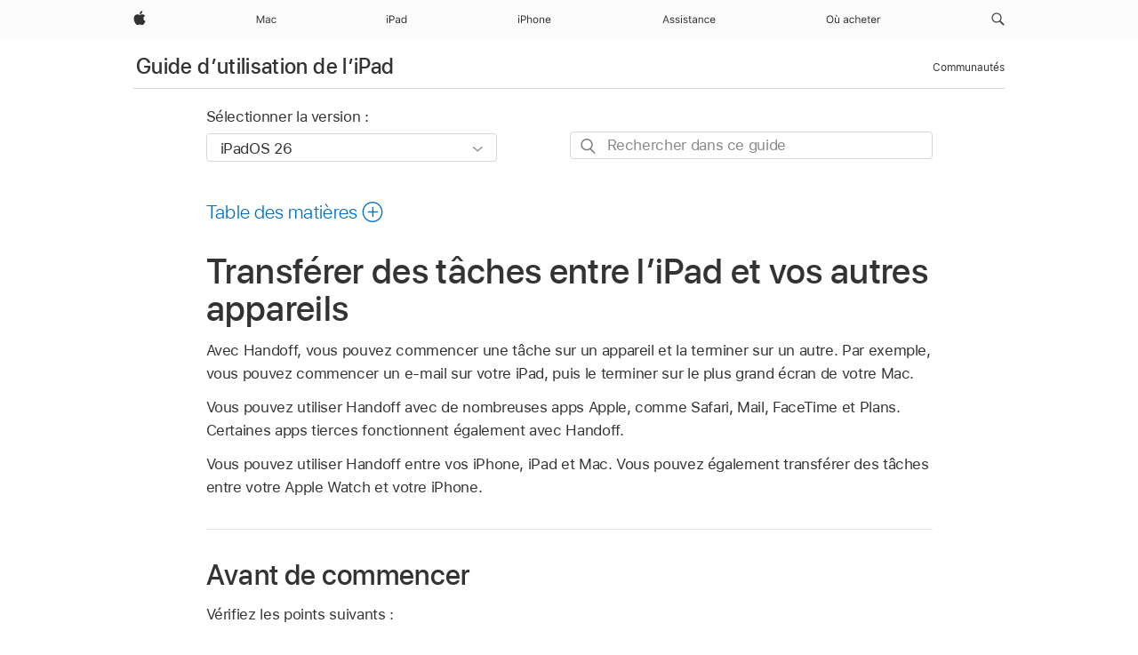

--- FILE ---
content_type: text/html;charset=utf-8
request_url: https://support.apple.com/fr-ne/guide/ipad/ipad16784270/ipados
body_size: 72695
content:

    
<!DOCTYPE html>
<html lang="fr" prefix="og: http://ogp.me/ns#" dir=ltr>

<head>
	<meta name="viewport" content="width=device-width, initial-scale=1" />
	<meta http-equiv="content-type" content="text/html; charset=UTF-8" />
	<title lang="fr">Transférer des tâches entre l’iPad et vos autres appareils - Assistance Apple (NE)</title>
	<link rel="dns-prefetch" href="https://www.apple.com/" />
	<link rel="preconnect" href="https://www.apple.com/" crossorigin />
	<link rel="canonical" href="https://support.apple.com/fr-ne/guide/ipad/ipad16784270/ipados" />
	<link rel="apple-touch-icon" href="/favicon.ico">
    <link rel="icon" type="image/png" href="/favicon.ico">
	
	
		<meta name="description" content="Utilisez Handoff sur l’iPad pour continuer à travailler sur un appareil à l’endroit où vous vous étiez arrêté sur un autre." />
		<meta property="og:url" content="https://support.apple.com/fr-ne/guide/ipad/ipad16784270/ipados" />
		<meta property="og:title" content="Transférer des tâches entre l’iPad et vos autres appareils" />
		<meta property="og:description" content="Utilisez Handoff sur l’iPad pour continuer à travailler sur un appareil à l’endroit où vous vous étiez arrêté sur un autre." />
		<meta property="og:site_name" content="Apple Support" />
		<meta property="og:locale" content="fr_NE" />
		<meta property="og:type" content="article" />
		<meta name="ac-gn-search-field[locale]" content="fr_NE" />
	

	
	
	
	
		<link rel="alternate" hreflang="ar-kw" href="https://support.apple.com/ar-kw/guide/ipad/ipad16784270/ipados">
	
		<link rel="alternate" hreflang="en-il" href="https://support.apple.com/en-il/guide/ipad/ipad16784270/ipados">
	
		<link rel="alternate" hreflang="ms-my" href="https://support.apple.com/ms-my/guide/ipad/ipad16784270/ipados">
	
		<link rel="alternate" hreflang="en-in" href="https://support.apple.com/en-in/guide/ipad/ipad16784270/ipados">
	
		<link rel="alternate" hreflang="en-ae" href="https://support.apple.com/en-ae/guide/ipad/ipad16784270/ipados">
	
		<link rel="alternate" hreflang="ta-in" href="https://support.apple.com/ta-in/guide/ipad/ipad16784270/ipados">
	
		<link rel="alternate" hreflang="no-no" href="https://support.apple.com/no-no/guide/ipad/ipad16784270/ipados">
	
		<link rel="alternate" hreflang="en-al" href="https://support.apple.com/en-al/guide/ipad/ipad16784270/ipados">
	
		<link rel="alternate" hreflang="en-is" href="https://support.apple.com/en-is/guide/ipad/ipad16784270/ipados">
	
		<link rel="alternate" hreflang="el-gr" href="https://support.apple.com/el-gr/guide/ipad/ipad16784270/ipados">
	
		<link rel="alternate" hreflang="en-am" href="https://support.apple.com/en-am/guide/ipad/ipad16784270/ipados">
	
		<link rel="alternate" hreflang="nl-nl" href="https://support.apple.com/nl-nl/guide/ipad/ipad16784270/ipados">
	
		<link rel="alternate" hreflang="he-il" href="https://support.apple.com/he-il/guide/ipad/ipad16784270/ipados">
	
		<link rel="alternate" hreflang="en-az" href="https://support.apple.com/en-az/guide/ipad/ipad16784270/ipados">
	
		<link rel="alternate" hreflang="or-in" href="https://support.apple.com/or-in/guide/ipad/ipad16784270/ipados">
	
		<link rel="alternate" hreflang="hu-hu" href="https://support.apple.com/hu-hu/guide/ipad/ipad16784270/ipados">
	
		<link rel="alternate" hreflang="ml-in" href="https://support.apple.com/ml-in/guide/ipad/ipad16784270/ipados">
	
		<link rel="alternate" hreflang="en-jo" href="https://support.apple.com/en-jo/guide/ipad/ipad16784270/ipados">
	
		<link rel="alternate" hreflang="en-bh" href="https://support.apple.com/en-bh/guide/ipad/ipad16784270/ipados">
	
		<link rel="alternate" hreflang="es-cl" href="https://support.apple.com/es-cl/guide/ipad/ipad16784270/ipados">
	
		<link rel="alternate" hreflang="fr-sn" href="https://support.apple.com/fr-sn/guide/ipad/ipad16784270/ipados">
	
		<link rel="alternate" hreflang="fr-ca" href="https://support.apple.com/fr-ca/guide/ipad/ipad16784270/ipados">
	
		<link rel="alternate" hreflang="es-co" href="https://support.apple.com/es-co/guide/ipad/ipad16784270/ipados">
	
		<link rel="alternate" hreflang="en-bn" href="https://support.apple.com/en-bn/guide/ipad/ipad16784270/ipados">
	
		<link rel="alternate" hreflang="pl-pl" href="https://support.apple.com/pl-pl/guide/ipad/ipad16784270/ipados">
	
		<link rel="alternate" hreflang="pt-pt" href="https://support.apple.com/pt-pt/guide/ipad/ipad16784270/ipados">
	
		<link rel="alternate" hreflang="en-sa" href="https://support.apple.com/en-sa/guide/ipad/ipad16784270/ipados">
	
		<link rel="alternate" hreflang="ar-eg" href="https://support.apple.com/ar-eg/guide/ipad/ipad16784270/ipados">
	
		<link rel="alternate" hreflang="fr-be" href="https://support.apple.com/fr-be/guide/ipad/ipad16784270/ipados">
	
		<link rel="alternate" hreflang="en-bw" href="https://support.apple.com/en-bw/guide/ipad/ipad16784270/ipados">
	
		<link rel="alternate" hreflang="en-by" href="https://support.apple.com/en-by/guide/ipad/ipad16784270/ipados">
	
		<link rel="alternate" hreflang="en-ke" href="https://support.apple.com/en-ke/guide/ipad/ipad16784270/ipados">
	
		<link rel="alternate" hreflang="en-om" href="https://support.apple.com/en-om/guide/ipad/ipad16784270/ipados">
	
		<link rel="alternate" hreflang="en-ge" href="https://support.apple.com/en-ge/guide/ipad/ipad16784270/ipados">
	
		<link rel="alternate" hreflang="zh-mo" href="https://support.apple.com/zh-mo/guide/ipad/ipad16784270/ipados">
	
		<link rel="alternate" hreflang="de-at" href="https://support.apple.com/de-at/guide/ipad/ipad16784270/ipados">
	
		<link rel="alternate" hreflang="en-gu" href="https://support.apple.com/en-gu/guide/ipad/ipad16784270/ipados">
	
		<link rel="alternate" hreflang="en-gw" href="https://support.apple.com/en-gw/guide/ipad/ipad16784270/ipados">
	
		<link rel="alternate" hreflang="fr-gn" href="https://support.apple.com/fr-gn/guide/ipad/ipad16784270/ipados">
	
		<link rel="alternate" hreflang="bg-bg" href="https://support.apple.com/bg-bg/guide/ipad/ipad16784270/ipados">
	
		<link rel="alternate" hreflang="fr-gq" href="https://support.apple.com/fr-gq/guide/ipad/ipad16784270/ipados">
	
		<link rel="alternate" hreflang="cs-cz" href="https://support.apple.com/cs-cz/guide/ipad/ipad16784270/ipados">
	
		<link rel="alternate" hreflang="en-ph" href="https://support.apple.com/en-ph/guide/ipad/ipad16784270/ipados">
	
		<link rel="alternate" hreflang="zh-tw" href="https://support.apple.com/zh-tw/guide/ipad/ipad16784270/ipados">
	
		<link rel="alternate" hreflang="ko-kr" href="https://support.apple.com/ko-kr/guide/ipad/ipad16784270/ipados">
	
		<link rel="alternate" hreflang="sk-sk" href="https://support.apple.com/sk-sk/guide/ipad/ipad16784270/ipados">
	
		<link rel="alternate" hreflang="ar-om" href="https://support.apple.com/ar-om/guide/ipad/ipad16784270/ipados">
	
		<link rel="alternate" hreflang="ru-ru" href="https://support.apple.com/ru-ru/guide/ipad/ipad16784270/ipados">
	
		<link rel="alternate" hreflang="en-qa" href="https://support.apple.com/en-qa/guide/ipad/ipad16784270/ipados">
	
		<link rel="alternate" hreflang="sv-se" href="https://support.apple.com/sv-se/guide/ipad/ipad16784270/ipados">
	
		<link rel="alternate" hreflang="mr-in" href="https://support.apple.com/mr-in/guide/ipad/ipad16784270/ipados">
	
		<link rel="alternate" hreflang="da-dk" href="https://support.apple.com/da-dk/guide/ipad/ipad16784270/ipados">
	
		<link rel="alternate" hreflang="uk-ua" href="https://support.apple.com/uk-ua/guide/ipad/ipad16784270/ipados">
	
		<link rel="alternate" hreflang="en-us" href="https://support.apple.com/guide/ipad/ipad16784270/ipados">
	
		<link rel="alternate" hreflang="en-mk" href="https://support.apple.com/en-mk/guide/ipad/ipad16784270/ipados">
	
		<link rel="alternate" hreflang="en-mn" href="https://support.apple.com/en-mn/guide/ipad/ipad16784270/ipados">
	
		<link rel="alternate" hreflang="gu-in" href="https://support.apple.com/gu-in/guide/ipad/ipad16784270/ipados">
	
		<link rel="alternate" hreflang="lv-lv" href="https://support.apple.com/lv-lv/guide/ipad/ipad16784270/ipados">
	
		<link rel="alternate" hreflang="en-eg" href="https://support.apple.com/en-eg/guide/ipad/ipad16784270/ipados">
	
		<link rel="alternate" hreflang="en-mo" href="https://support.apple.com/en-mo/guide/ipad/ipad16784270/ipados">
	
		<link rel="alternate" hreflang="en-uz" href="https://support.apple.com/en-uz/guide/ipad/ipad16784270/ipados">
	
		<link rel="alternate" hreflang="fr-ne" href="https://support.apple.com/fr-ne/guide/ipad/ipad16784270/ipados">
	
		<link rel="alternate" hreflang="en-mt" href="https://support.apple.com/en-mt/guide/ipad/ipad16784270/ipados">
	
		<link rel="alternate" hreflang="nl-be" href="https://support.apple.com/nl-be/guide/ipad/ipad16784270/ipados">
	
		<link rel="alternate" hreflang="zh-cn" href="https://support.apple.com/zh-cn/guide/ipad/ipad16784270/ipados">
	
		<link rel="alternate" hreflang="te-in" href="https://support.apple.com/te-in/guide/ipad/ipad16784270/ipados">
	
		<link rel="alternate" hreflang="en-mz" href="https://support.apple.com/en-mz/guide/ipad/ipad16784270/ipados">
	
		<link rel="alternate" hreflang="fr-ml" href="https://support.apple.com/fr-ml/guide/ipad/ipad16784270/ipados">
	
		<link rel="alternate" hreflang="hi-in" href="https://support.apple.com/hi-in/guide/ipad/ipad16784270/ipados">
	
		<link rel="alternate" hreflang="fr-mu" href="https://support.apple.com/fr-mu/guide/ipad/ipad16784270/ipados">
	
		<link rel="alternate" hreflang="en-ng" href="https://support.apple.com/en-ng/guide/ipad/ipad16784270/ipados">
	
		<link rel="alternate" hreflang="en-vn" href="https://support.apple.com/en-vn/guide/ipad/ipad16784270/ipados">
	
		<link rel="alternate" hreflang="el-cy" href="https://support.apple.com/el-cy/guide/ipad/ipad16784270/ipados">
	
		<link rel="alternate" hreflang="ja-jp" href="https://support.apple.com/ja-jp/guide/ipad/ipad16784270/ipados">
	
		<link rel="alternate" hreflang="de-ch" href="https://support.apple.com/de-ch/guide/ipad/ipad16784270/ipados">
	
		<link rel="alternate" hreflang="ar-qa" href="https://support.apple.com/ar-qa/guide/ipad/ipad16784270/ipados">
	
		<link rel="alternate" hreflang="ro-ro" href="https://support.apple.com/ro-ro/guide/ipad/ipad16784270/ipados">
	
		<link rel="alternate" hreflang="it-ch" href="https://support.apple.com/it-ch/guide/ipad/ipad16784270/ipados">
	
		<link rel="alternate" hreflang="tr-tr" href="https://support.apple.com/tr-tr/guide/ipad/ipad16784270/ipados">
	
		<link rel="alternate" hreflang="et-ee" href="https://support.apple.com/et-ee/guide/ipad/ipad16784270/ipados">
	
		<link rel="alternate" hreflang="fr-fr" href="https://support.apple.com/fr-fr/guide/ipad/ipad16784270/ipados">
	
		<link rel="alternate" hreflang="vi-vn" href="https://support.apple.com/vi-vn/guide/ipad/ipad16784270/ipados">
	
		<link rel="alternate" hreflang="fi-fi" href="https://support.apple.com/fi-fi/guide/ipad/ipad16784270/ipados">
	
		<link rel="alternate" hreflang="en-kg" href="https://support.apple.com/en-kg/guide/ipad/ipad16784270/ipados">
	
		<link rel="alternate" hreflang="en-ca" href="https://support.apple.com/en-ca/guide/ipad/ipad16784270/ipados">
	
		<link rel="alternate" hreflang="lt-lt" href="https://support.apple.com/lt-lt/guide/ipad/ipad16784270/ipados">
	
		<link rel="alternate" hreflang="fr-tn" href="https://support.apple.com/fr-tn/guide/ipad/ipad16784270/ipados">
	
		<link rel="alternate" hreflang="ar-ae" href="https://support.apple.com/ar-ae/guide/ipad/ipad16784270/ipados">
	
		<link rel="alternate" hreflang="sl-si" href="https://support.apple.com/sl-si/guide/ipad/ipad16784270/ipados">
	
		<link rel="alternate" hreflang="en-kw" href="https://support.apple.com/en-kw/guide/ipad/ipad16784270/ipados">
	
		<link rel="alternate" hreflang="bn-in" href="https://support.apple.com/bn-in/guide/ipad/ipad16784270/ipados">
	
		<link rel="alternate" hreflang="en-kz" href="https://support.apple.com/en-kz/guide/ipad/ipad16784270/ipados">
	
		<link rel="alternate" hreflang="fr-cf" href="https://support.apple.com/fr-cf/guide/ipad/ipad16784270/ipados">
	
		<link rel="alternate" hreflang="pa-in" href="https://support.apple.com/pa-in/guide/ipad/ipad16784270/ipados">
	
		<link rel="alternate" hreflang="fr-ci" href="https://support.apple.com/fr-ci/guide/ipad/ipad16784270/ipados">
	
		<link rel="alternate" hreflang="fr-ch" href="https://support.apple.com/fr-ch/guide/ipad/ipad16784270/ipados">
	
		<link rel="alternate" hreflang="es-us" href="https://support.apple.com/es-us/guide/ipad/ipad16784270/ipados">
	
		<link rel="alternate" hreflang="kn-in" href="https://support.apple.com/kn-in/guide/ipad/ipad16784270/ipados">
	
		<link rel="alternate" hreflang="fr-cm" href="https://support.apple.com/fr-cm/guide/ipad/ipad16784270/ipados">
	
		<link rel="alternate" hreflang="en-lb" href="https://support.apple.com/en-lb/guide/ipad/ipad16784270/ipados">
	
		<link rel="alternate" hreflang="en-tj" href="https://support.apple.com/en-tj/guide/ipad/ipad16784270/ipados">
	
		<link rel="alternate" hreflang="en-tm" href="https://support.apple.com/en-tm/guide/ipad/ipad16784270/ipados">
	
		<link rel="alternate" hreflang="ar-sa" href="https://support.apple.com/ar-sa/guide/ipad/ipad16784270/ipados">
	
		<link rel="alternate" hreflang="ca-es" href="https://support.apple.com/ca-es/guide/ipad/ipad16784270/ipados">
	
		<link rel="alternate" hreflang="en-lk" href="https://support.apple.com/en-lk/guide/ipad/ipad16784270/ipados">
	
		<link rel="alternate" hreflang="de-de" href="https://support.apple.com/de-de/guide/ipad/ipad16784270/ipados">
	
		<link rel="alternate" hreflang="fr-ma" href="https://support.apple.com/fr-ma/guide/ipad/ipad16784270/ipados">
	
		<link rel="alternate" hreflang="zh-hk" href="https://support.apple.com/zh-hk/guide/ipad/ipad16784270/ipados">
	
		<link rel="alternate" hreflang="pt-br" href="https://support.apple.com/pt-br/guide/ipad/ipad16784270/ipados">
	
		<link rel="alternate" hreflang="de-li" href="https://support.apple.com/de-li/guide/ipad/ipad16784270/ipados">
	
		<link rel="alternate" hreflang="es-es" href="https://support.apple.com/es-es/guide/ipad/ipad16784270/ipados">
	
		<link rel="alternate" hreflang="ar-bh" href="https://support.apple.com/ar-bh/guide/ipad/ipad16784270/ipados">
	
		<link rel="alternate" hreflang="kk-kz" href="https://support.apple.com/kk-kz/guide/ipad/ipad16784270/ipados">
	
		<link rel="alternate" hreflang="ar-jo" href="https://support.apple.com/ar-jo/guide/ipad/ipad16784270/ipados">
	
		<link rel="alternate" hreflang="fr-mg" href="https://support.apple.com/fr-mg/guide/ipad/ipad16784270/ipados">
	
		<link rel="alternate" hreflang="es-mx" href="https://support.apple.com/es-mx/guide/ipad/ipad16784270/ipados">
	
		<link rel="alternate" hreflang="ur-in" href="https://support.apple.com/ur-in/guide/ipad/ipad16784270/ipados">
	
		<link rel="alternate" hreflang="it-it" href="https://support.apple.com/it-it/guide/ipad/ipad16784270/ipados">
	
		<link rel="alternate" hreflang="id-id" href="https://support.apple.com/id-id/guide/ipad/ipad16784270/ipados">
	
		<link rel="alternate" hreflang="en-md" href="https://support.apple.com/en-md/guide/ipad/ipad16784270/ipados">
	
		<link rel="alternate" hreflang="de-lu" href="https://support.apple.com/de-lu/guide/ipad/ipad16784270/ipados">
	
		<link rel="alternate" hreflang="fr-lu" href="https://support.apple.com/fr-lu/guide/ipad/ipad16784270/ipados">
	
		<link rel="alternate" hreflang="en-me" href="https://support.apple.com/en-me/guide/ipad/ipad16784270/ipados">
	
		<link rel="alternate" hreflang="th-th" href="https://support.apple.com/th-th/guide/ipad/ipad16784270/ipados">
	

		<link rel="preload" as="style" href="/clientside/build/apd-sasskit.built.css" onload="this.onload=null;this.rel='stylesheet'">
		<noscript>
			<link rel="stylesheet" href="/clientside/build/apd-sasskit.built.css" type="text/css" />
		</noscript>

		
			<link rel="preload" as="style" href="/clientside/build/app-apd.css" onload="this.onload=null;this.rel='stylesheet'">
			<noscript>
				<link rel="stylesheet" href="/clientside/build/app-apd.css" type="text/css" />
			</noscript>
    	

	
    <link rel="preload" as="style"
        href="//www.apple.com/wss/fonts?families=SF+Pro,v1:200,300,400,500,600|SF+Pro+Icons,v1"
        onload="this.onload=null;this.rel='stylesheet'">
    <noscript>
        <link rel="stylesheet" href="//www.apple.com/wss/fonts?families=SF+Pro,v1:200,300,400,500,600|SF+Pro+Icons,v1" type="text/css" />
    </noscript>


	<script>
 
    var _applemd = {
        page: {
            
            site_section: "kb",
            
            content_type: "bk",
            info_type: "",
            topics: "",
            in_house: "",
            locale: "fr-ne",
            
                content_template: "topic",
            
            friendly_content: {
                title: `Guide d’utilisation de l’iPad`,
                publish_date: "12222025",
                
                    topic_id:   "IPAD16784270",
                    article_id        :   "BK_44312F2A31D35151E20A188DE25CF0C2_IPAD16784270",
                    product_version   :   "ipad, 26",
                    os_version        :   "iPadOS 26, 26",
                    article_version   :   "1"
                
            },
            
            
        },
        
            product: "ipad"
        
    };
    const isMobilePlayer = /iPhone|iPod|Android/i.test(navigator.userAgent);
    

</script>

	
	<script>
		var data = {	
			showHelpFulfeedBack: true,
			id: "BK_44312F2A31D35151E20A188DE25CF0C2_IPAD16784270",
			locale: "fr_FR",
			podCookie: "ne~fr",
			source : "",
			isSecureEnv: false,
			dtmPageSource: "topic",
			domain: "support.apple.com",
			isNeighborJsEnabled: true,
            dtmPageName: "acs.pageload"
		}
		window.appState = JSON.stringify(data);
	</script>
	 
		<script src="/clientside/build/nn.js" type="text/javascript" charset="utf-8"></script>
<script>
    
     var neighborInitData = {
        appDataSchemaVersion: '1.0.0',
        webVitalDataThrottlingPercentage: 100,
        reportThrottledWebVitalDataTypes: ['system:dom-content-loaded', 'system:load', 'system:unfocus', 'system:focus', 'system:unload', 'system:page-hide', 'system:visibility-change-visible', 'system:visibility-change-hidden', 'system:event', 'app:load', 'app:unload', 'app:event'],
        trackMarcomSearch: true,
        trackSurvey: true,
        
        endpoint: 'https://supportmetrics.apple.com/content/services/stats'
    }
</script>

	



</head>


	<body id="iPad16784270" dir="ltr" data-istaskopen="true" lang="fr" class="ac-gn-current-support no-js AppleTopic apd-topic dark-mode-enabled" data-designversion="2" itemscope
		itemtype="https://schema.org/TechArticle">

    
	
		





		 <meta name="globalnav-store-key" content="S2A49YFKJF2JAT22K" />
<meta name="globalnav-search-field[name]" content="q" />
<meta name="globalnav-search-field[action]" content="https://support.apple.com/kb/index" />
<meta name="globalnav-search-field[src]" content="globalnav_support" />
<meta name="globalnav-search-field[type]" content="organic" />
<meta name="globalnav-search-field[page]" content="search" />
<meta name="globalnav-search-field[locale]" content="fr_NE" />
<meta name="globalnav-search-field[placeholder]" content="Rechercher dans l’assistance" />
<link
  rel="stylesheet"
  type="text/css"
  href="https://www.apple.com/api-www/global-elements/global-header/v1/assets/globalheader.css"
/>
<div id="globalheader" class="globalnav-scrim globalheader-light"><aside id="globalmessage-segment" lang="fr-NE" dir="ltr" class="globalmessage-segment"><ul data-strings="{}" class="globalmessage-segment-content"></ul></aside><nav id="globalnav" lang="fr-NE" dir="ltr" aria-label="Global" data-analytics-element-engagement-start="globalnav:onFlyoutOpen" data-analytics-element-engagement-end="globalnav:onFlyoutClose" data-analytics-activitymap-region-id="global nav" data-analytics-region="global nav" class="globalnav no-js   "><div class="globalnav-content"><div class="globalnav-item globalnav-menuback"><button aria-label="Menu principal" class="globalnav-menuback-button"><span class="globalnav-chevron-icon"><svg height="48" viewBox="0 0 9 48" width="9" xmlns="http://www.w3.org/2000/svg"><path d="m1.5618 24.0621 6.5581-6.4238c.2368-.2319.2407-.6118.0088-.8486-.2324-.2373-.6123-.2407-.8486-.0088l-7 6.8569c-.1157.1138-.1807.2695-.1802.4316.001.1621.0674.3174.1846.4297l7 6.7241c.1162.1118.2661.1675.4155.1675.1577 0 .3149-.062.4326-.1846.2295-.2388.2222-.6187-.0171-.8481z"></path></svg></span></button></div><ul id="globalnav-list" class="globalnav-list"><li data-analytics-element-engagement="globalnav hover - apple" class="
				globalnav-item
				globalnav-item-apple
				
				
			"><a href="https://www.apple.com/ne/" data-globalnav-item-name="apple" data-analytics-title="apple home" aria-label="Apple" class="globalnav-link globalnav-link-apple"><span class="globalnav-image-regular globalnav-link-image"><svg height="44" viewBox="0 0 14 44" width="14" xmlns="http://www.w3.org/2000/svg"><path d="m13.0729 17.6825a3.61 3.61 0 0 0 -1.7248 3.0365 3.5132 3.5132 0 0 0 2.1379 3.2223 8.394 8.394 0 0 1 -1.0948 2.2618c-.6816.9812-1.3943 1.9623-2.4787 1.9623s-1.3633-.63-2.613-.63c-1.2187 0-1.6525.6507-2.644.6507s-1.6834-.9089-2.4787-2.0243a9.7842 9.7842 0 0 1 -1.6628-5.2776c0-3.0984 2.014-4.7405 3.9969-4.7405 1.0535 0 1.9314.6919 2.5924.6919.63 0 1.6112-.7333 2.8092-.7333a3.7579 3.7579 0 0 1 3.1604 1.5802zm-3.7284-2.8918a3.5615 3.5615 0 0 0 .8469-2.22 1.5353 1.5353 0 0 0 -.031-.32 3.5686 3.5686 0 0 0 -2.3445 1.2084 3.4629 3.4629 0 0 0 -.8779 2.1585 1.419 1.419 0 0 0 .031.2892 1.19 1.19 0 0 0 .2169.0207 3.0935 3.0935 0 0 0 2.1586-1.1368z"></path></svg></span><span class="globalnav-image-compact globalnav-link-image"><svg height="48" viewBox="0 0 17 48" width="17" xmlns="http://www.w3.org/2000/svg"><path d="m15.5752 19.0792a4.2055 4.2055 0 0 0 -2.01 3.5376 4.0931 4.0931 0 0 0 2.4908 3.7542 9.7779 9.7779 0 0 1 -1.2755 2.6351c-.7941 1.1431-1.6244 2.2862-2.8878 2.2862s-1.5883-.734-3.0443-.734c-1.42 0-1.9252.7581-3.08.7581s-1.9611-1.0589-2.8876-2.3584a11.3987 11.3987 0 0 1 -1.9373-6.1487c0-3.61 2.3464-5.523 4.6566-5.523 1.2274 0 2.25.8062 3.02.8062.734 0 1.8771-.8543 3.2729-.8543a4.3778 4.3778 0 0 1 3.6822 1.841zm-6.8586-2.0456a1.3865 1.3865 0 0 1 -.2527-.024 1.6557 1.6557 0 0 1 -.0361-.337 4.0341 4.0341 0 0 1 1.0228-2.5148 4.1571 4.1571 0 0 1 2.7314-1.4078 1.7815 1.7815 0 0 1 .0361.373 4.1487 4.1487 0 0 1 -.9867 2.587 3.6039 3.6039 0 0 1 -2.5148 1.3236z"></path></svg></span><span class="globalnav-link-text">Apple</span></a></li><li data-topnav-flyout-item="menu" data-topnav-flyout-label="Menu" role="none" class="globalnav-item globalnav-menu"><div data-topnav-flyout="menu" class="globalnav-flyout"><div class="globalnav-menu-list"><div data-analytics-element-engagement="globalnav hover - mac" class="
				globalnav-item
				globalnav-item-mac
				globalnav-item-menu
				
			"><ul role="none" class="globalnav-submenu-trigger-group"><li class="globalnav-submenu-trigger-item"><a href="https://www.apple.com/ne/mac/" data-globalnav-item-name="mac" data-topnav-flyout-trigger-compact="true" data-analytics-title="mac" data-analytics-element-engagement="hover - mac" aria-label="Mac" class="globalnav-link globalnav-submenu-trigger-link globalnav-link-mac"><span class="globalnav-link-text-container"><span class="globalnav-image-regular globalnav-link-image"><svg height="44" viewBox="0 0 23 44" width="23" xmlns="http://www.w3.org/2000/svg"><path d="m8.1558 25.9987v-6.457h-.0703l-2.666 6.457h-.8907l-2.666-6.457h-.0703v6.457h-.9844v-8.4551h1.2246l2.8945 7.0547h.0938l2.8945-7.0547h1.2246v8.4551zm2.5166-1.7696c0-1.1309.832-1.7812 2.3027-1.8691l1.8223-.1113v-.5742c0-.7793-.4863-1.207-1.4297-1.207-.7559 0-1.2832.2871-1.4238.7852h-1.0195c.1348-1.0137 1.1309-1.6816 2.4785-1.6816 1.541 0 2.4023.791 2.4023 2.1035v4.3242h-.9609v-.9318h-.0938c-.4102.6738-1.1016 1.043-1.9453 1.043-1.2246 0-2.1328-.7266-2.1328-1.8809zm4.125-.5859v-.5801l-1.6992.1113c-.9609.0645-1.3828.3984-1.3828 1.0312 0 .6445.5449 1.0195 1.2773 1.0195 1.0371.0001 1.8047-.6796 1.8047-1.5819zm6.958-2.0273c-.1641-.627-.7207-1.1367-1.6289-1.1367-1.1367 0-1.8516.9082-1.8516 2.3379 0 1.459.7266 2.3848 1.8516 2.3848.8496 0 1.4414-.3926 1.6289-1.1074h1.0195c-.1816 1.1602-1.125 2.0156-2.6426 2.0156-1.7695 0-2.9004-1.2832-2.9004-3.293 0-1.9688 1.125-3.2461 2.8945-3.2461 1.5352 0 2.4727.9199 2.6484 2.0449z"></path></svg></span><span class="globalnav-link-text">Mac</span></span></a></li></ul></div><div data-analytics-element-engagement="globalnav hover - ipad" class="
				globalnav-item
				globalnav-item-ipad
				globalnav-item-menu
				
			"><ul role="none" class="globalnav-submenu-trigger-group"><li class="globalnav-submenu-trigger-item"><a href="https://www.apple.com/ne/ipad/" data-globalnav-item-name="ipad" data-topnav-flyout-trigger-compact="true" data-analytics-title="ipad" data-analytics-element-engagement="hover - ipad" aria-label="iPad" class="globalnav-link globalnav-submenu-trigger-link globalnav-link-ipad"><span class="globalnav-link-text-container"><span class="globalnav-image-regular globalnav-link-image"><svg height="44" viewBox="0 0 24 44" width="24" xmlns="http://www.w3.org/2000/svg"><path d="m14.9575 23.7002c0 .902-.768 1.582-1.805 1.582-.732 0-1.277-.375-1.277-1.02 0-.632.422-.966 1.383-1.031l1.699-.111zm-1.395-4.072c-1.347 0-2.343.668-2.478 1.681h1.019c.141-.498.668-.785 1.424-.785.944 0 1.43.428 1.43 1.207v.574l-1.822.112c-1.471.088-2.303.738-2.303 1.869 0 1.154.908 1.881 2.133 1.881.844 0 1.535-.369 1.945-1.043h.094v.931h.961v-4.324c0-1.312-.862-2.103-2.403-2.103zm6.769 5.575c-1.155 0-1.846-.885-1.846-2.361 0-1.471.697-2.362 1.846-2.362 1.142 0 1.857.914 1.857 2.362 0 1.459-.709 2.361-1.857 2.361zm1.834-8.027v3.503h-.088c-.358-.691-1.102-1.107-1.981-1.107-1.605 0-2.654 1.289-2.654 3.27 0 1.986 1.037 3.269 2.654 3.269.873 0 1.623-.416 2.022-1.119h.093v1.008h.961v-8.824zm-15.394 4.869h-1.863v-3.563h1.863c1.225 0 1.899.639 1.899 1.799 0 1.119-.697 1.764-1.899 1.764zm.276-4.5h-3.194v8.455h1.055v-3.018h2.127c1.588 0 2.719-1.119 2.719-2.701 0-1.611-1.108-2.736-2.707-2.736zm-6.064 8.454h1.008v-6.316h-1.008zm-.199-8.237c0-.387.316-.704.703-.704s.703.317.703.704c0 .386-.316.703-.703.703s-.703-.317-.703-.703z"></path></svg></span><span class="globalnav-link-text">iPad</span></span></a></li></ul></div><div data-analytics-element-engagement="globalnav hover - iphone" class="
				globalnav-item
				globalnav-item-iphone
				globalnav-item-menu
				
			"><ul role="none" class="globalnav-submenu-trigger-group"><li class="globalnav-submenu-trigger-item"><a href="https://www.apple.com/ne/iphone/" data-globalnav-item-name="iphone" data-topnav-flyout-trigger-compact="true" data-analytics-title="iphone" data-analytics-element-engagement="hover - iphone" aria-label="iPhone" class="globalnav-link globalnav-submenu-trigger-link globalnav-link-iphone"><span class="globalnav-link-text-container"><span class="globalnav-image-regular globalnav-link-image"><svg height="44" viewBox="0 0 38 44" width="38" xmlns="http://www.w3.org/2000/svg"><path d="m32.7129 22.3203h3.48c-.023-1.119-.691-1.857-1.693-1.857-1.008 0-1.711.738-1.787 1.857zm4.459 2.045c-.293 1.078-1.277 1.746-2.66 1.746-1.752 0-2.848-1.266-2.848-3.264 0-1.986 1.113-3.275 2.848-3.275 1.705 0 2.742 1.213 2.742 3.176v.386h-4.541v.047c.053 1.248.75 2.039 1.822 2.039.815 0 1.366-.298 1.629-.855zm-12.282-4.682h.961v.996h.094c.316-.697.932-1.107 1.898-1.107 1.418 0 2.209.838 2.209 2.338v4.09h-1.007v-3.844c0-1.137-.481-1.676-1.489-1.676s-1.658.674-1.658 1.781v3.739h-1.008zm-2.499 3.158c0-1.5-.674-2.361-1.869-2.361-1.196 0-1.87.861-1.87 2.361 0 1.495.674 2.362 1.87 2.362 1.195 0 1.869-.867 1.869-2.362zm-4.782 0c0-2.033 1.114-3.269 2.913-3.269 1.798 0 2.912 1.236 2.912 3.269 0 2.028-1.114 3.27-2.912 3.27-1.799 0-2.913-1.242-2.913-3.27zm-6.636-5.666h1.008v3.504h.093c.317-.697.979-1.107 1.946-1.107 1.336 0 2.179.855 2.179 2.338v4.09h-1.007v-3.844c0-1.119-.504-1.676-1.459-1.676-1.131 0-1.752.715-1.752 1.781v3.739h-1.008zm-6.015 4.87h1.863c1.202 0 1.899-.645 1.899-1.764 0-1.16-.674-1.799-1.899-1.799h-1.863zm2.139-4.5c1.599 0 2.707 1.125 2.707 2.736 0 1.582-1.131 2.701-2.719 2.701h-2.127v3.018h-1.055v-8.455zm-6.114 8.454h1.008v-6.316h-1.008zm-.2-8.238c0-.386.317-.703.703-.703.387 0 .704.317.704.703 0 .387-.317.704-.704.704-.386 0-.703-.317-.703-.704z"></path></svg></span><span class="globalnav-link-text">iPhone</span></span></a></li></ul></div><div data-analytics-element-engagement="globalnav hover - support" class="
				globalnav-item
				globalnav-item-support
				globalnav-item-menu
				
			"><ul role="none" class="globalnav-submenu-trigger-group"><li class="globalnav-submenu-trigger-item"><a href="https://support.apple.com/fr-ne/?cid=gn-ols-home-hp-tab" data-globalnav-item-name="support" data-topnav-flyout-trigger-compact="true" data-analytics-title="support" data-analytics-element-engagement="hover - support" data-analytics-exit-link="true" aria-label="Assistance" class="globalnav-link globalnav-submenu-trigger-link globalnav-link-support"><span class="globalnav-link-text-container"><span class="globalnav-image-regular globalnav-link-image"><svg height="44" viewBox="0 0 62 44" width="62" xmlns="http://www.w3.org/2000/svg"><path d="m6.7246 23.5801h-3.3633l-.8496 2.4199h-1.1074l3.1172-8.4551h1.043l3.1171 8.4551h-1.1074zm-3.0527-.8965h2.7422l-1.3242-3.7734h-.0938zm8.3349-3.1113c1.3242 0 2.2441.6562 2.3789 1.6934h-.9961c-.1348-.5039-.627-.8379-1.3887-.8379-.75 0-1.3359.3809-1.3359.9434 0 .4336.3516.7031 1.0957.8848l.9727.2344c1.1895.2871 1.7637.8027 1.7637 1.7109 0 1.1309-1.0957 1.9102-2.5312 1.9102-1.4062 0-2.373-.6738-2.4844-1.7227h1.0371c.1699.5332.6738.873 1.4824.873.8496 0 1.459-.4043 1.459-.9844 0-.4336-.3281-.7266-1.002-.8906l-1.084-.2637c-1.1836-.2871-1.7227-.7969-1.7227-1.7109.0001-1.0489 1.0137-1.8399 2.3555-1.8399zm6.044 0c1.3242 0 2.2441.6562 2.3789 1.6934h-.9961c-.1348-.5039-.627-.8379-1.3887-.8379-.75 0-1.3359.3809-1.3359.9434 0 .4336.3516.7031 1.0957.8848l.9727.2344c1.1895.2871 1.7637.8027 1.7637 1.7109 0 1.1309-1.0957 1.9102-2.5312 1.9102-1.4062 0-2.373-.6738-2.4844-1.7227h1.0371c.1699.5332.6738.873 1.4824.873.8496 0 1.459-.4043 1.459-.9844 0-.4336-.3281-.7266-1.002-.8906l-1.084-.2637c-1.1836-.2871-1.7227-.7969-1.7227-1.7109 0-1.0489 1.0137-1.8399 2.3555-1.8399zm3.7768-1.8106c0-.3867.3164-.7031.7031-.7031s.7031.3164.7031.7031-.3164.7031-.7031.7031-.7031-.3164-.7031-.7031zm.1993 1.9219h1.0078v6.3164h-1.0078zm5.0185-.1113c1.3242 0 2.2441.6562 2.3789 1.6934h-.9961c-.1348-.5039-.627-.8379-1.3887-.8379-.75 0-1.3359.3809-1.3359.9434 0 .4336.3516.7031 1.0957.8848l.9727.2344c1.1895.2871 1.7637.8027 1.7637 1.7109 0 1.1309-1.0957 1.9102-2.5312 1.9102-1.4062 0-2.373-.6738-2.4844-1.7227h1.0371c.1699.5332.6738.873 1.4824.873.8496 0 1.459-.4043 1.459-.9844 0-.4336-.3281-.7266-1.002-.8906l-1.084-.2637c-1.1836-.2871-1.7227-.7969-1.7227-1.7109 0-1.0489 1.0137-1.8399 2.3555-1.8399zm5.3233-1.5235v1.6348h1.4062v.8438h-1.4062v3.5742c0 .7441.2812 1.0605.9375 1.0605.1816 0 .2812-.0059.4688-.0234v.8496c-.1992.0352-.3926.0586-.5918.0586-1.3008 0-1.8223-.4805-1.8223-1.6875v-3.832h-1.0195v-.8438h1.0195v-1.6348zm2.4345 6.1817c0-1.1309.832-1.7812 2.3027-1.8691l1.8223-.1113v-.5742c0-.7793-.4863-1.207-1.4297-1.207-.7559 0-1.2832.2871-1.4238.7852h-1.0195c.1348-1.0137 1.1309-1.6816 2.4785-1.6816 1.541 0 2.4023.791 2.4023 2.1035v4.324h-.9609v-.9316h-.0938c-.4102.6738-1.1016 1.043-1.9453 1.043-1.2246-.0001-2.1328-.7266-2.1328-1.8809zm4.125-.586v-.5801l-1.6992.1113c-.9609.0645-1.3828.3984-1.3828 1.0312 0 .6445.5449 1.0195 1.2773 1.0195 1.0371.0002 1.8047-.6795 1.8047-1.5819zm2.7515-3.9609h.9609v.9961h.0938c.3164-.6973.9316-1.1074 1.8984-1.1074 1.418 0 2.209.8379 2.209 2.3379v4.0898h-1.0078v-3.8438c0-1.1367-.4805-1.6758-1.4883-1.6758s-1.6582.6738-1.6582 1.7812v3.7384h-1.0078zm11.0889 1.9336c-.1641-.627-.7207-1.1367-1.6289-1.1367-1.1367 0-1.8516.9082-1.8516 2.3379 0 1.459.7266 2.3848 1.8516 2.3848.8496 0 1.4414-.3926 1.6289-1.1074h1.0195c-.1816 1.1602-1.125 2.0156-2.6426 2.0156-1.7695 0-2.9004-1.2832-2.9004-3.293 0-1.9688 1.125-3.2461 2.8945-3.2461 1.5352 0 2.4727.9199 2.6484 2.0449zm7.5791 2.748c-.293 1.0781-1.2773 1.7461-2.6602 1.7461-1.752 0-2.8477-1.2656-2.8477-3.2637 0-1.9863 1.1133-3.2754 2.8477-3.2754 1.7051 0 2.7422 1.2129 2.7422 3.1758v.3867h-4.541v.0469c.0527 1.248.75 2.0391 1.8223 2.0391.8145 0 1.3652-.2988 1.6289-.8555zm-4.459-2.0449h3.4805c-.0234-1.1191-.6914-1.8574-1.6934-1.8574-1.0078 0-1.711.7383-1.7871 1.8574z"></path></svg></span><span class="globalnav-link-text">Assistance</span></span></a></li></ul></div><div data-analytics-element-engagement="globalnav hover - where-to-buy" class="
				globalnav-item
				globalnav-item-where-to-buy
				globalnav-item-menu
				
			"><ul role="none" class="globalnav-submenu-trigger-group"><li class="globalnav-submenu-trigger-item"><a href="https://www.apple.com/ne/buy/" data-globalnav-item-name="where-to-buy" data-topnav-flyout-trigger-compact="true" data-analytics-title="where to buy" data-analytics-element-engagement="hover - where to buy" aria-label="Où acheter" class="globalnav-link globalnav-submenu-trigger-link globalnav-link-where-to-buy"><span class="globalnav-link-text-container"><span class="globalnav-image-regular globalnav-link-image"><svg height="44" viewBox="0 0 62 44" width="62" xmlns="http://www.w3.org/2000/svg"><path d="m8.3878 21.767c0 2.7012-1.4648 4.4297-3.8789 4.4297-2.4258 0-3.8789-1.7227-3.8789-4.4297 0-2.7188 1.4883-4.4238 3.8789-4.4238 2.4024 0 3.8789 1.7109 3.8789 4.4238zm-6.6738 0c0 2.0977 1.0371 3.457 2.7949 3.457 1.7344 0 2.7949-1.3594 2.7949-3.457 0-2.1152-1.0664-3.4512-2.7949-3.4512-1.7226.0001-2.7949 1.336-2.7949 3.4512zm13.3628 4.2305h-.9609v-.9902h-.0938c-.3164.7031-.9902 1.1016-1.957 1.1016-1.418 0-2.1562-.8438-2.1562-2.3379v-4.0898h1.0078v3.8438c0 1.1367.4219 1.6641 1.4297 1.6641 1.1133 0 1.7227-.6621 1.7227-1.7695v-3.7383h1.0078v6.3162zm-4.3946-9.1875h1.207l1.0371 1.9922h-.8906zm9.0645 7.418c0-1.1309.832-1.7812 2.3027-1.8691l1.8223-.1113v-.5742c0-.7793-.4863-1.207-1.4297-1.207-.7559 0-1.2832.2871-1.4238.7852h-1.0195c.1348-1.0137 1.1309-1.6816 2.4785-1.6816 1.541 0 2.4023.791 2.4023 2.1035v4.3242h-.9609v-.9316h-.0938c-.4102.6738-1.1016 1.043-1.9453 1.043-1.2246-.0003-2.1328-.7268-2.1328-1.8811zm4.125-.586v-.58l-1.6992.1113c-.9609.0645-1.3828.3984-1.3828 1.0312 0 .6445.5449 1.0195 1.2773 1.0195 1.0371.0001 1.8047-.6796 1.8047-1.582zm6.958-2.0273c-.1641-.627-.7207-1.1367-1.6289-1.1367-1.1367 0-1.8516.9082-1.8516 2.3379 0 1.459.7266 2.3848 1.8516 2.3848.8496 0 1.4414-.3926 1.6289-1.1074h1.0195c-.1816 1.1602-1.125 2.0156-2.6426 2.0156-1.7695 0-2.9004-1.2832-2.9004-3.293 0-1.9688 1.125-3.2461 2.8945-3.2461 1.5352 0 2.4727.9199 2.6484 2.0449zm2.4468-4.4414h1.0078v3.5039h.0938c.3164-.6973.9785-1.1074 1.9453-1.1074 1.3359 0 2.1797.8555 2.1797 2.3379v4.0898h-1.0078v-3.8438c0-1.1191-.5039-1.6758-1.459-1.6758-1.1309 0-1.752.7148-1.752 1.7812v3.7383h-1.0078zm12.1377 7.1894c-.293 1.0781-1.2773 1.7461-2.6602 1.7461-1.752 0-2.8477-1.2656-2.8477-3.2637 0-1.9863 1.1133-3.2754 2.8477-3.2754 1.7051 0 2.7422 1.2129 2.7422 3.1758v.3867h-4.541v.0469c.0527 1.248.75 2.0391 1.8223 2.0391.8145 0 1.3652-.2988 1.6289-.8555zm-4.459-2.0449h3.4805c-.0234-1.1191-.6914-1.8574-1.6934-1.8574-1.0078 0-1.7109.7383-1.7871 1.8574zm7.4326-4.2715v1.6348h1.4062v.8438h-1.4062v3.5742c0 .7441.2812 1.0605.9375 1.0605.1816 0 .2812-.0059.4688-.0234v.8496c-.1992.0352-.3926.0586-.5918.0586-1.3008 0-1.8223-.4805-1.8223-1.6875v-3.832h-1.0195v-.8438h1.0195v-1.6348zm7.9131 6.3164c-.293 1.0781-1.2773 1.7461-2.6602 1.7461-1.752 0-2.8477-1.2656-2.8477-3.2637 0-1.9863 1.1133-3.2754 2.8477-3.2754 1.7051 0 2.7422 1.2129 2.7422 3.1758v.3867h-4.541v.0469c.0527 1.248.75 2.0391 1.8223 2.0391.8145 0 1.3652-.2988 1.6289-.8555zm-4.459-2.0449h3.4805c-.0234-1.1191-.6914-1.8574-1.6934-1.8574-1.0078 0-1.7109.7383-1.7871 1.8574zm6.0034-2.6367h.9609v.9375h.0938c.1875-.6152.9141-1.0488 1.752-1.0488.1641 0 .375.0117.5039.0293v1.0078c-.082-.0234-.4453-.0586-.6445-.0586-.9609 0-1.6582.6445-1.6582 1.5352v3.9141h-1.0078v-6.3165z"></path></svg></span><span class="globalnav-link-text">Où acheter</span></span></a></li></ul></div></div></div></li><li data-topnav-flyout-label="Rechercher sur apple.com" data-analytics-title="open - search field" class="globalnav-item globalnav-search"><a role="button" id="globalnav-menubutton-link-search" href="https://support.apple.com/kb/index?page=search&locale=fr_NE" data-topnav-flyout-trigger-regular="true" data-topnav-flyout-trigger-compact="true" aria-label="Rechercher sur apple.com" data-analytics-title="open - search field" class="globalnav-link globalnav-link-search"><span class="globalnav-image-regular"><svg xmlns="http://www.w3.org/2000/svg" width="15px" height="44px" viewBox="0 0 15 44">
<path d="M14.298,27.202l-3.87-3.87c0.701-0.929,1.122-2.081,1.122-3.332c0-3.06-2.489-5.55-5.55-5.55c-3.06,0-5.55,2.49-5.55,5.55 c0,3.061,2.49,5.55,5.55,5.55c1.251,0,2.403-0.421,3.332-1.122l3.87,3.87c0.151,0.151,0.35,0.228,0.548,0.228 s0.396-0.076,0.548-0.228C14.601,27.995,14.601,27.505,14.298,27.202z M1.55,20c0-2.454,1.997-4.45,4.45-4.45 c2.454,0,4.45,1.997,4.45,4.45S8.454,24.45,6,24.45C3.546,24.45,1.55,22.454,1.55,20z"></path>
</svg>
</span><span class="globalnav-image-compact"><svg height="48" viewBox="0 0 17 48" width="17" xmlns="http://www.w3.org/2000/svg"><path d="m16.2294 29.9556-4.1755-4.0821a6.4711 6.4711 0 1 0 -1.2839 1.2625l4.2005 4.1066a.9.9 0 1 0 1.2588-1.287zm-14.5294-8.0017a5.2455 5.2455 0 1 1 5.2455 5.2527 5.2549 5.2549 0 0 1 -5.2455-5.2527z"></path></svg></span></a><div id="globalnav-submenu-search" aria-labelledby="globalnav-menubutton-link-search" class="globalnav-flyout globalnav-submenu"><div class="globalnav-flyout-scroll-container"><div class="globalnav-flyout-content globalnav-submenu-content"><form action="https://support.apple.com/kb/index" method="get" class="globalnav-searchfield"><div class="globalnav-searchfield-wrapper"><input placeholder="Rechercher sur apple.com" aria-label="Rechercher sur apple.com" autocorrect="off" autocapitalize="off" autocomplete="off" spellcheck="false" class="globalnav-searchfield-input" name="q"><input id="globalnav-searchfield-src" type="hidden" name="src" value><input type="hidden" name="type" value><input type="hidden" name="page" value><input type="hidden" name="locale" value><button aria-label="Effacer les termes de la recherche" tabindex="-1" type="button" class="globalnav-searchfield-reset"><span class="globalnav-image-regular"><svg height="14" viewBox="0 0 14 14" width="14" xmlns="http://www.w3.org/2000/svg"><path d="m7 .0339a6.9661 6.9661 0 1 0 6.9661 6.9661 6.9661 6.9661 0 0 0 -6.9661-6.9661zm2.798 8.9867a.55.55 0 0 1 -.778.7774l-2.02-2.02-2.02 2.02a.55.55 0 0 1 -.7784-.7774l2.0206-2.0206-2.0204-2.02a.55.55 0 0 1 .7782-.7778l2.02 2.02 2.02-2.02a.55.55 0 0 1 .778.7778l-2.0203 2.02z"></path></svg></span><span class="globalnav-image-compact"><svg height="16" viewBox="0 0 16 16" width="16" xmlns="http://www.w3.org/2000/svg"><path d="m0 8a8.0474 8.0474 0 0 1 7.9922-8 8.0609 8.0609 0 0 1 8.0078 8 8.0541 8.0541 0 0 1 -8 8 8.0541 8.0541 0 0 1 -8-8zm5.6549 3.2863 2.3373-2.353 2.3451 2.353a.6935.6935 0 0 0 .4627.1961.6662.6662 0 0 0 .6667-.6667.6777.6777 0 0 0 -.1961-.4706l-2.3451-2.3373 2.3529-2.3607a.5943.5943 0 0 0 .1961-.4549.66.66 0 0 0 -.6667-.6589.6142.6142 0 0 0 -.447.1961l-2.3686 2.3606-2.353-2.3527a.6152.6152 0 0 0 -.447-.1883.6529.6529 0 0 0 -.6667.651.6264.6264 0 0 0 .1961.4549l2.3451 2.3529-2.3451 2.353a.61.61 0 0 0 -.1961.4549.6661.6661 0 0 0 .6667.6667.6589.6589 0 0 0 .4627-.1961z" ></path></svg></span></button><button aria-label="Lancer la recherche" tabindex="-1" aria-hidden="true" type="submit" class="globalnav-searchfield-submit"><span class="globalnav-image-regular"><svg height="32" viewBox="0 0 30 32" width="30" xmlns="http://www.w3.org/2000/svg"><path d="m23.3291 23.3066-4.35-4.35c-.0105-.0105-.0247-.0136-.0355-.0235a6.8714 6.8714 0 1 0 -1.5736 1.4969c.0214.0256.03.0575.0542.0815l4.35 4.35a1.1 1.1 0 1 0 1.5557-1.5547zm-15.4507-8.582a5.6031 5.6031 0 1 1 5.603 5.61 5.613 5.613 0 0 1 -5.603-5.61z"></path></svg></span><span class="globalnav-image-compact"><svg width="38" height="40" viewBox="0 0 38 40" xmlns="http://www.w3.org/2000/svg"><path d="m28.6724 27.8633-5.07-5.07c-.0095-.0095-.0224-.0122-.032-.0213a7.9967 7.9967 0 1 0 -1.8711 1.7625c.0254.03.0357.0681.0642.0967l5.07 5.07a1.3 1.3 0 0 0 1.8389-1.8379zm-18.0035-10.0033a6.5447 6.5447 0 1 1 6.545 6.5449 6.5518 6.5518 0 0 1 -6.545-6.5449z"></path></svg></span></button></div><div role="status" aria-live="polite" data-topnav-searchresults-label="total results" class="globalnav-searchresults-count"></div></form><div class="globalnav-searchresults"></div></div></div></div></li></ul><div class="globalnav-menutrigger"><button id="globalnav-menutrigger-button" aria-controls="globalnav-list" aria-label="Menu" data-topnav-menu-label-open="Menu" data-topnav-menu-label-close="Close" data-topnav-flyout-trigger-compact="menu" class="globalnav-menutrigger-button"><svg width="18" height="18" viewBox="0 0 18 18"><polyline id="globalnav-menutrigger-bread-bottom" fill="none" stroke="currentColor" stroke-width="1.2" stroke-linecap="round" stroke-linejoin="round" points="2 12, 16 12" class="globalnav-menutrigger-bread globalnav-menutrigger-bread-bottom"><animate id="globalnav-anim-menutrigger-bread-bottom-open" attributeName="points" keyTimes="0;0.5;1" dur="0.24s" begin="indefinite" fill="freeze" calcMode="spline" keySplines="0.42, 0, 1, 1;0, 0, 0.58, 1" values=" 2 12, 16 12; 2 9, 16 9; 3.5 15, 15 3.5"></animate><animate id="globalnav-anim-menutrigger-bread-bottom-close" attributeName="points" keyTimes="0;0.5;1" dur="0.24s" begin="indefinite" fill="freeze" calcMode="spline" keySplines="0.42, 0, 1, 1;0, 0, 0.58, 1" values=" 3.5 15, 15 3.5; 2 9, 16 9; 2 12, 16 12"></animate></polyline><polyline id="globalnav-menutrigger-bread-top" fill="none" stroke="currentColor" stroke-width="1.2" stroke-linecap="round" stroke-linejoin="round" points="2 5, 16 5" class="globalnav-menutrigger-bread globalnav-menutrigger-bread-top"><animate id="globalnav-anim-menutrigger-bread-top-open" attributeName="points" keyTimes="0;0.5;1" dur="0.24s" begin="indefinite" fill="freeze" calcMode="spline" keySplines="0.42, 0, 1, 1;0, 0, 0.58, 1" values=" 2 5, 16 5; 2 9, 16 9; 3.5 3.5, 15 15"></animate><animate id="globalnav-anim-menutrigger-bread-top-close" attributeName="points" keyTimes="0;0.5;1" dur="0.24s" begin="indefinite" fill="freeze" calcMode="spline" keySplines="0.42, 0, 1, 1;0, 0, 0.58, 1" values=" 3.5 3.5, 15 15; 2 9, 16 9; 2 5, 16 5"></animate></polyline></svg></button></div></div></nav><div id="globalnav-curtain" class="globalnav-curtain"></div><div id="globalnav-placeholder" class="globalnav-placeholder"></div></div><script id="__ACGH_DATA__" type="application/json">{"props":{"globalNavData":{"locale":"fr_NE","ariaLabel":"Global","analyticsAttributes":[{"name":"data-analytics-activitymap-region-id","value":"global nav"},{"name":"data-analytics-region","value":"global nav"}],"links":[{"id":"cfa82e4e8e9a6ca5fa517b566957af659a4527e263461cf4979d16e14213faf8","name":"apple","text":"Apple","url":"/ne/","ariaLabel":"Apple","submenuAriaLabel":"Menu Apple","images":[{"name":"regular","assetInline":"<svg height=\"44\" viewBox=\"0 0 14 44\" width=\"14\" xmlns=\"http://www.w3.org/2000/svg\"><path d=\"m13.0729 17.6825a3.61 3.61 0 0 0 -1.7248 3.0365 3.5132 3.5132 0 0 0 2.1379 3.2223 8.394 8.394 0 0 1 -1.0948 2.2618c-.6816.9812-1.3943 1.9623-2.4787 1.9623s-1.3633-.63-2.613-.63c-1.2187 0-1.6525.6507-2.644.6507s-1.6834-.9089-2.4787-2.0243a9.7842 9.7842 0 0 1 -1.6628-5.2776c0-3.0984 2.014-4.7405 3.9969-4.7405 1.0535 0 1.9314.6919 2.5924.6919.63 0 1.6112-.7333 2.8092-.7333a3.7579 3.7579 0 0 1 3.1604 1.5802zm-3.7284-2.8918a3.5615 3.5615 0 0 0 .8469-2.22 1.5353 1.5353 0 0 0 -.031-.32 3.5686 3.5686 0 0 0 -2.3445 1.2084 3.4629 3.4629 0 0 0 -.8779 2.1585 1.419 1.419 0 0 0 .031.2892 1.19 1.19 0 0 0 .2169.0207 3.0935 3.0935 0 0 0 2.1586-1.1368z\"></path></svg>"},{"name":"compact","assetInline":"<svg height=\"48\" viewBox=\"0 0 17 48\" width=\"17\" xmlns=\"http://www.w3.org/2000/svg\"><path d=\"m15.5752 19.0792a4.2055 4.2055 0 0 0 -2.01 3.5376 4.0931 4.0931 0 0 0 2.4908 3.7542 9.7779 9.7779 0 0 1 -1.2755 2.6351c-.7941 1.1431-1.6244 2.2862-2.8878 2.2862s-1.5883-.734-3.0443-.734c-1.42 0-1.9252.7581-3.08.7581s-1.9611-1.0589-2.8876-2.3584a11.3987 11.3987 0 0 1 -1.9373-6.1487c0-3.61 2.3464-5.523 4.6566-5.523 1.2274 0 2.25.8062 3.02.8062.734 0 1.8771-.8543 3.2729-.8543a4.3778 4.3778 0 0 1 3.6822 1.841zm-6.8586-2.0456a1.3865 1.3865 0 0 1 -.2527-.024 1.6557 1.6557 0 0 1 -.0361-.337 4.0341 4.0341 0 0 1 1.0228-2.5148 4.1571 4.1571 0 0 1 2.7314-1.4078 1.7815 1.7815 0 0 1 .0361.373 4.1487 4.1487 0 0 1 -.9867 2.587 3.6039 3.6039 0 0 1 -2.5148 1.3236z\"></path></svg>"}],"analyticsAttributes":[{"name":"data-analytics-title","value":"apple home"}]},{"id":"7db97314a3e7055ade60ac63253fb90f8d46ace568bffde25984db8bd8404697","name":"mac","text":"Mac","url":"/ne/mac/","ariaLabel":"Mac","submenuAriaLabel":"Menu Mac","images":[{"name":"regular","assetInline":"<svg height=\"44\" viewBox=\"0 0 23 44\" width=\"23\" xmlns=\"http://www.w3.org/2000/svg\"><path d=\"m8.1558 25.9987v-6.457h-.0703l-2.666 6.457h-.8907l-2.666-6.457h-.0703v6.457h-.9844v-8.4551h1.2246l2.8945 7.0547h.0938l2.8945-7.0547h1.2246v8.4551zm2.5166-1.7696c0-1.1309.832-1.7812 2.3027-1.8691l1.8223-.1113v-.5742c0-.7793-.4863-1.207-1.4297-1.207-.7559 0-1.2832.2871-1.4238.7852h-1.0195c.1348-1.0137 1.1309-1.6816 2.4785-1.6816 1.541 0 2.4023.791 2.4023 2.1035v4.3242h-.9609v-.9318h-.0938c-.4102.6738-1.1016 1.043-1.9453 1.043-1.2246 0-2.1328-.7266-2.1328-1.8809zm4.125-.5859v-.5801l-1.6992.1113c-.9609.0645-1.3828.3984-1.3828 1.0312 0 .6445.5449 1.0195 1.2773 1.0195 1.0371.0001 1.8047-.6796 1.8047-1.5819zm6.958-2.0273c-.1641-.627-.7207-1.1367-1.6289-1.1367-1.1367 0-1.8516.9082-1.8516 2.3379 0 1.459.7266 2.3848 1.8516 2.3848.8496 0 1.4414-.3926 1.6289-1.1074h1.0195c-.1816 1.1602-1.125 2.0156-2.6426 2.0156-1.7695 0-2.9004-1.2832-2.9004-3.293 0-1.9688 1.125-3.2461 2.8945-3.2461 1.5352 0 2.4727.9199 2.6484 2.0449z\"></path></svg>"}],"analyticsAttributes":[{"name":"data-analytics-title","value":"mac"},{"name":"data-analytics-element-engagement","value":"hover - mac"}]},{"id":"a3a8f1d23eb8a57458a9ae95254a22776f9e86b56f150640077c5603b58f6a0a","name":"ipad","text":"iPad","url":"/ne/ipad/","ariaLabel":"iPad","submenuAriaLabel":"Menu iPad","images":[{"name":"regular","assetInline":"<svg height=\"44\" viewBox=\"0 0 24 44\" width=\"24\" xmlns=\"http://www.w3.org/2000/svg\"><path d=\"m14.9575 23.7002c0 .902-.768 1.582-1.805 1.582-.732 0-1.277-.375-1.277-1.02 0-.632.422-.966 1.383-1.031l1.699-.111zm-1.395-4.072c-1.347 0-2.343.668-2.478 1.681h1.019c.141-.498.668-.785 1.424-.785.944 0 1.43.428 1.43 1.207v.574l-1.822.112c-1.471.088-2.303.738-2.303 1.869 0 1.154.908 1.881 2.133 1.881.844 0 1.535-.369 1.945-1.043h.094v.931h.961v-4.324c0-1.312-.862-2.103-2.403-2.103zm6.769 5.575c-1.155 0-1.846-.885-1.846-2.361 0-1.471.697-2.362 1.846-2.362 1.142 0 1.857.914 1.857 2.362 0 1.459-.709 2.361-1.857 2.361zm1.834-8.027v3.503h-.088c-.358-.691-1.102-1.107-1.981-1.107-1.605 0-2.654 1.289-2.654 3.27 0 1.986 1.037 3.269 2.654 3.269.873 0 1.623-.416 2.022-1.119h.093v1.008h.961v-8.824zm-15.394 4.869h-1.863v-3.563h1.863c1.225 0 1.899.639 1.899 1.799 0 1.119-.697 1.764-1.899 1.764zm.276-4.5h-3.194v8.455h1.055v-3.018h2.127c1.588 0 2.719-1.119 2.719-2.701 0-1.611-1.108-2.736-2.707-2.736zm-6.064 8.454h1.008v-6.316h-1.008zm-.199-8.237c0-.387.316-.704.703-.704s.703.317.703.704c0 .386-.316.703-.703.703s-.703-.317-.703-.703z\"></path></svg>"}],"analyticsAttributes":[{"name":"data-analytics-title","value":"ipad"},{"name":"data-analytics-element-engagement","value":"hover - ipad"}]},{"id":"bd0e1b63367d4159db09b3afebf183afc9ebaaa2943c4654e777d264e372e104","name":"iphone","text":"iPhone","url":"/ne/iphone/","ariaLabel":"iPhone","submenuAriaLabel":"Menu iPhone","images":[{"name":"regular","assetInline":"<svg height=\"44\" viewBox=\"0 0 38 44\" width=\"38\" xmlns=\"http://www.w3.org/2000/svg\"><path d=\"m32.7129 22.3203h3.48c-.023-1.119-.691-1.857-1.693-1.857-1.008 0-1.711.738-1.787 1.857zm4.459 2.045c-.293 1.078-1.277 1.746-2.66 1.746-1.752 0-2.848-1.266-2.848-3.264 0-1.986 1.113-3.275 2.848-3.275 1.705 0 2.742 1.213 2.742 3.176v.386h-4.541v.047c.053 1.248.75 2.039 1.822 2.039.815 0 1.366-.298 1.629-.855zm-12.282-4.682h.961v.996h.094c.316-.697.932-1.107 1.898-1.107 1.418 0 2.209.838 2.209 2.338v4.09h-1.007v-3.844c0-1.137-.481-1.676-1.489-1.676s-1.658.674-1.658 1.781v3.739h-1.008zm-2.499 3.158c0-1.5-.674-2.361-1.869-2.361-1.196 0-1.87.861-1.87 2.361 0 1.495.674 2.362 1.87 2.362 1.195 0 1.869-.867 1.869-2.362zm-4.782 0c0-2.033 1.114-3.269 2.913-3.269 1.798 0 2.912 1.236 2.912 3.269 0 2.028-1.114 3.27-2.912 3.27-1.799 0-2.913-1.242-2.913-3.27zm-6.636-5.666h1.008v3.504h.093c.317-.697.979-1.107 1.946-1.107 1.336 0 2.179.855 2.179 2.338v4.09h-1.007v-3.844c0-1.119-.504-1.676-1.459-1.676-1.131 0-1.752.715-1.752 1.781v3.739h-1.008zm-6.015 4.87h1.863c1.202 0 1.899-.645 1.899-1.764 0-1.16-.674-1.799-1.899-1.799h-1.863zm2.139-4.5c1.599 0 2.707 1.125 2.707 2.736 0 1.582-1.131 2.701-2.719 2.701h-2.127v3.018h-1.055v-8.455zm-6.114 8.454h1.008v-6.316h-1.008zm-.2-8.238c0-.386.317-.703.703-.703.387 0 .704.317.704.703 0 .387-.317.704-.704.704-.386 0-.703-.317-.703-.704z\"></path></svg>"}],"analyticsAttributes":[{"name":"data-analytics-title","value":"iphone"},{"name":"data-analytics-element-engagement","value":"hover - iphone"}]},{"id":"203566ce9c1da0585e14bf4ebcd5fc55c02c55a012382afa0ecd027e511662e9","name":"support","text":"Assistance","url":"https://support.apple.com/fr-ne/?cid=gn-ols-home-hp-tab","ariaLabel":"Assistance","submenuAriaLabel":"Menu Assistance","images":[{"name":"regular","assetInline":"<svg height=\"44\" viewBox=\"0 0 62 44\" width=\"62\" xmlns=\"http://www.w3.org/2000/svg\"><path d=\"m6.7246 23.5801h-3.3633l-.8496 2.4199h-1.1074l3.1172-8.4551h1.043l3.1171 8.4551h-1.1074zm-3.0527-.8965h2.7422l-1.3242-3.7734h-.0938zm8.3349-3.1113c1.3242 0 2.2441.6562 2.3789 1.6934h-.9961c-.1348-.5039-.627-.8379-1.3887-.8379-.75 0-1.3359.3809-1.3359.9434 0 .4336.3516.7031 1.0957.8848l.9727.2344c1.1895.2871 1.7637.8027 1.7637 1.7109 0 1.1309-1.0957 1.9102-2.5312 1.9102-1.4062 0-2.373-.6738-2.4844-1.7227h1.0371c.1699.5332.6738.873 1.4824.873.8496 0 1.459-.4043 1.459-.9844 0-.4336-.3281-.7266-1.002-.8906l-1.084-.2637c-1.1836-.2871-1.7227-.7969-1.7227-1.7109.0001-1.0489 1.0137-1.8399 2.3555-1.8399zm6.044 0c1.3242 0 2.2441.6562 2.3789 1.6934h-.9961c-.1348-.5039-.627-.8379-1.3887-.8379-.75 0-1.3359.3809-1.3359.9434 0 .4336.3516.7031 1.0957.8848l.9727.2344c1.1895.2871 1.7637.8027 1.7637 1.7109 0 1.1309-1.0957 1.9102-2.5312 1.9102-1.4062 0-2.373-.6738-2.4844-1.7227h1.0371c.1699.5332.6738.873 1.4824.873.8496 0 1.459-.4043 1.459-.9844 0-.4336-.3281-.7266-1.002-.8906l-1.084-.2637c-1.1836-.2871-1.7227-.7969-1.7227-1.7109 0-1.0489 1.0137-1.8399 2.3555-1.8399zm3.7768-1.8106c0-.3867.3164-.7031.7031-.7031s.7031.3164.7031.7031-.3164.7031-.7031.7031-.7031-.3164-.7031-.7031zm.1993 1.9219h1.0078v6.3164h-1.0078zm5.0185-.1113c1.3242 0 2.2441.6562 2.3789 1.6934h-.9961c-.1348-.5039-.627-.8379-1.3887-.8379-.75 0-1.3359.3809-1.3359.9434 0 .4336.3516.7031 1.0957.8848l.9727.2344c1.1895.2871 1.7637.8027 1.7637 1.7109 0 1.1309-1.0957 1.9102-2.5312 1.9102-1.4062 0-2.373-.6738-2.4844-1.7227h1.0371c.1699.5332.6738.873 1.4824.873.8496 0 1.459-.4043 1.459-.9844 0-.4336-.3281-.7266-1.002-.8906l-1.084-.2637c-1.1836-.2871-1.7227-.7969-1.7227-1.7109 0-1.0489 1.0137-1.8399 2.3555-1.8399zm5.3233-1.5235v1.6348h1.4062v.8438h-1.4062v3.5742c0 .7441.2812 1.0605.9375 1.0605.1816 0 .2812-.0059.4688-.0234v.8496c-.1992.0352-.3926.0586-.5918.0586-1.3008 0-1.8223-.4805-1.8223-1.6875v-3.832h-1.0195v-.8438h1.0195v-1.6348zm2.4345 6.1817c0-1.1309.832-1.7812 2.3027-1.8691l1.8223-.1113v-.5742c0-.7793-.4863-1.207-1.4297-1.207-.7559 0-1.2832.2871-1.4238.7852h-1.0195c.1348-1.0137 1.1309-1.6816 2.4785-1.6816 1.541 0 2.4023.791 2.4023 2.1035v4.324h-.9609v-.9316h-.0938c-.4102.6738-1.1016 1.043-1.9453 1.043-1.2246-.0001-2.1328-.7266-2.1328-1.8809zm4.125-.586v-.5801l-1.6992.1113c-.9609.0645-1.3828.3984-1.3828 1.0312 0 .6445.5449 1.0195 1.2773 1.0195 1.0371.0002 1.8047-.6795 1.8047-1.5819zm2.7515-3.9609h.9609v.9961h.0938c.3164-.6973.9316-1.1074 1.8984-1.1074 1.418 0 2.209.8379 2.209 2.3379v4.0898h-1.0078v-3.8438c0-1.1367-.4805-1.6758-1.4883-1.6758s-1.6582.6738-1.6582 1.7812v3.7384h-1.0078zm11.0889 1.9336c-.1641-.627-.7207-1.1367-1.6289-1.1367-1.1367 0-1.8516.9082-1.8516 2.3379 0 1.459.7266 2.3848 1.8516 2.3848.8496 0 1.4414-.3926 1.6289-1.1074h1.0195c-.1816 1.1602-1.125 2.0156-2.6426 2.0156-1.7695 0-2.9004-1.2832-2.9004-3.293 0-1.9688 1.125-3.2461 2.8945-3.2461 1.5352 0 2.4727.9199 2.6484 2.0449zm7.5791 2.748c-.293 1.0781-1.2773 1.7461-2.6602 1.7461-1.752 0-2.8477-1.2656-2.8477-3.2637 0-1.9863 1.1133-3.2754 2.8477-3.2754 1.7051 0 2.7422 1.2129 2.7422 3.1758v.3867h-4.541v.0469c.0527 1.248.75 2.0391 1.8223 2.0391.8145 0 1.3652-.2988 1.6289-.8555zm-4.459-2.0449h3.4805c-.0234-1.1191-.6914-1.8574-1.6934-1.8574-1.0078 0-1.711.7383-1.7871 1.8574z\"></path></svg>"}],"analyticsAttributes":[{"name":"data-analytics-title","value":"support"},{"name":"data-analytics-element-engagement","value":"hover - support"},{"name":"data-analytics-exit-link","value":"true"}]},{"id":"864bc69484a04bb203af4fa50a47e68c90bd6258519cd6ddab49d4d9fecdf070","name":"where-to-buy","text":"Où acheter","url":"/ne/buy/","ariaLabel":"Où acheter","submenuAriaLabel":"Menu Où acheter","images":[{"name":"regular","assetInline":"<svg height=\"44\" viewBox=\"0 0 62 44\" width=\"62\" xmlns=\"http://www.w3.org/2000/svg\"><path d=\"m8.3878 21.767c0 2.7012-1.4648 4.4297-3.8789 4.4297-2.4258 0-3.8789-1.7227-3.8789-4.4297 0-2.7188 1.4883-4.4238 3.8789-4.4238 2.4024 0 3.8789 1.7109 3.8789 4.4238zm-6.6738 0c0 2.0977 1.0371 3.457 2.7949 3.457 1.7344 0 2.7949-1.3594 2.7949-3.457 0-2.1152-1.0664-3.4512-2.7949-3.4512-1.7226.0001-2.7949 1.336-2.7949 3.4512zm13.3628 4.2305h-.9609v-.9902h-.0938c-.3164.7031-.9902 1.1016-1.957 1.1016-1.418 0-2.1562-.8438-2.1562-2.3379v-4.0898h1.0078v3.8438c0 1.1367.4219 1.6641 1.4297 1.6641 1.1133 0 1.7227-.6621 1.7227-1.7695v-3.7383h1.0078v6.3162zm-4.3946-9.1875h1.207l1.0371 1.9922h-.8906zm9.0645 7.418c0-1.1309.832-1.7812 2.3027-1.8691l1.8223-.1113v-.5742c0-.7793-.4863-1.207-1.4297-1.207-.7559 0-1.2832.2871-1.4238.7852h-1.0195c.1348-1.0137 1.1309-1.6816 2.4785-1.6816 1.541 0 2.4023.791 2.4023 2.1035v4.3242h-.9609v-.9316h-.0938c-.4102.6738-1.1016 1.043-1.9453 1.043-1.2246-.0003-2.1328-.7268-2.1328-1.8811zm4.125-.586v-.58l-1.6992.1113c-.9609.0645-1.3828.3984-1.3828 1.0312 0 .6445.5449 1.0195 1.2773 1.0195 1.0371.0001 1.8047-.6796 1.8047-1.582zm6.958-2.0273c-.1641-.627-.7207-1.1367-1.6289-1.1367-1.1367 0-1.8516.9082-1.8516 2.3379 0 1.459.7266 2.3848 1.8516 2.3848.8496 0 1.4414-.3926 1.6289-1.1074h1.0195c-.1816 1.1602-1.125 2.0156-2.6426 2.0156-1.7695 0-2.9004-1.2832-2.9004-3.293 0-1.9688 1.125-3.2461 2.8945-3.2461 1.5352 0 2.4727.9199 2.6484 2.0449zm2.4468-4.4414h1.0078v3.5039h.0938c.3164-.6973.9785-1.1074 1.9453-1.1074 1.3359 0 2.1797.8555 2.1797 2.3379v4.0898h-1.0078v-3.8438c0-1.1191-.5039-1.6758-1.459-1.6758-1.1309 0-1.752.7148-1.752 1.7812v3.7383h-1.0078zm12.1377 7.1894c-.293 1.0781-1.2773 1.7461-2.6602 1.7461-1.752 0-2.8477-1.2656-2.8477-3.2637 0-1.9863 1.1133-3.2754 2.8477-3.2754 1.7051 0 2.7422 1.2129 2.7422 3.1758v.3867h-4.541v.0469c.0527 1.248.75 2.0391 1.8223 2.0391.8145 0 1.3652-.2988 1.6289-.8555zm-4.459-2.0449h3.4805c-.0234-1.1191-.6914-1.8574-1.6934-1.8574-1.0078 0-1.7109.7383-1.7871 1.8574zm7.4326-4.2715v1.6348h1.4062v.8438h-1.4062v3.5742c0 .7441.2812 1.0605.9375 1.0605.1816 0 .2812-.0059.4688-.0234v.8496c-.1992.0352-.3926.0586-.5918.0586-1.3008 0-1.8223-.4805-1.8223-1.6875v-3.832h-1.0195v-.8438h1.0195v-1.6348zm7.9131 6.3164c-.293 1.0781-1.2773 1.7461-2.6602 1.7461-1.752 0-2.8477-1.2656-2.8477-3.2637 0-1.9863 1.1133-3.2754 2.8477-3.2754 1.7051 0 2.7422 1.2129 2.7422 3.1758v.3867h-4.541v.0469c.0527 1.248.75 2.0391 1.8223 2.0391.8145 0 1.3652-.2988 1.6289-.8555zm-4.459-2.0449h3.4805c-.0234-1.1191-.6914-1.8574-1.6934-1.8574-1.0078 0-1.7109.7383-1.7871 1.8574zm6.0034-2.6367h.9609v.9375h.0938c.1875-.6152.9141-1.0488 1.752-1.0488.1641 0 .375.0117.5039.0293v1.0078c-.082-.0234-.4453-.0586-.6445-.0586-.9609 0-1.6582.6445-1.6582 1.5352v3.9141h-1.0078v-6.3165z\"></path></svg>"}],"analyticsAttributes":[{"name":"data-analytics-title","value":"where to buy"},{"name":"data-analytics-element-engagement","value":"hover - where to buy"}]}],"search":{"analyticsAttributes":[{"name":"data-analytics-region","value":"search"}],"open":{"url":"/ne/search","images":[{"name":"regular","assetInline":"<svg xmlns=\"http://www.w3.org/2000/svg\" width=\"15px\" height=\"44px\" viewBox=\"0 0 15 44\">\n<path d=\"M14.298,27.202l-3.87-3.87c0.701-0.929,1.122-2.081,1.122-3.332c0-3.06-2.489-5.55-5.55-5.55c-3.06,0-5.55,2.49-5.55,5.55 c0,3.061,2.49,5.55,5.55,5.55c1.251,0,2.403-0.421,3.332-1.122l3.87,3.87c0.151,0.151,0.35,0.228,0.548,0.228 s0.396-0.076,0.548-0.228C14.601,27.995,14.601,27.505,14.298,27.202z M1.55,20c0-2.454,1.997-4.45,4.45-4.45 c2.454,0,4.45,1.997,4.45,4.45S8.454,24.45,6,24.45C3.546,24.45,1.55,22.454,1.55,20z\"></path>\n</svg>\n"},{"name":"compact","assetInline":"<svg height=\"48\" viewBox=\"0 0 17 48\" width=\"17\" xmlns=\"http://www.w3.org/2000/svg\"><path d=\"m16.2294 29.9556-4.1755-4.0821a6.4711 6.4711 0 1 0 -1.2839 1.2625l4.2005 4.1066a.9.9 0 1 0 1.2588-1.287zm-14.5294-8.0017a5.2455 5.2455 0 1 1 5.2455 5.2527 5.2549 5.2549 0 0 1 -5.2455-5.2527z\"></path></svg>"}],"ariaLabel":"Rechercher sur apple.com","analyticsAttributes":[{"name":"data-analytics-title","value":"open - search field"}]},"close":{"ariaLabel":"Fermer"},"input":{"placeholderTextRegular":"Rechercher sur apple.com","placeholderTextCompact":"Rechercher","ariaLabel":"Rechercher sur apple.com"},"submit":{"images":[{"name":"regular","assetInline":"<svg height=\"32\" viewBox=\"0 0 30 32\" width=\"30\" xmlns=\"http://www.w3.org/2000/svg\"><path d=\"m23.3291 23.3066-4.35-4.35c-.0105-.0105-.0247-.0136-.0355-.0235a6.8714 6.8714 0 1 0 -1.5736 1.4969c.0214.0256.03.0575.0542.0815l4.35 4.35a1.1 1.1 0 1 0 1.5557-1.5547zm-15.4507-8.582a5.6031 5.6031 0 1 1 5.603 5.61 5.613 5.613 0 0 1 -5.603-5.61z\"></path></svg>"},{"name":"compact","assetInline":"<svg width=\"38\" height=\"40\" viewBox=\"0 0 38 40\" xmlns=\"http://www.w3.org/2000/svg\"><path d=\"m28.6724 27.8633-5.07-5.07c-.0095-.0095-.0224-.0122-.032-.0213a7.9967 7.9967 0 1 0 -1.8711 1.7625c.0254.03.0357.0681.0642.0967l5.07 5.07a1.3 1.3 0 0 0 1.8389-1.8379zm-18.0035-10.0033a6.5447 6.5447 0 1 1 6.545 6.5449 6.5518 6.5518 0 0 1 -6.545-6.5449z\"></path></svg>"}],"ariaLabel":"Lancer la recherche"},"reset":{"images":[{"name":"regular","assetInline":"<svg height=\"14\" viewBox=\"0 0 14 14\" width=\"14\" xmlns=\"http://www.w3.org/2000/svg\"><path d=\"m7 .0339a6.9661 6.9661 0 1 0 6.9661 6.9661 6.9661 6.9661 0 0 0 -6.9661-6.9661zm2.798 8.9867a.55.55 0 0 1 -.778.7774l-2.02-2.02-2.02 2.02a.55.55 0 0 1 -.7784-.7774l2.0206-2.0206-2.0204-2.02a.55.55 0 0 1 .7782-.7778l2.02 2.02 2.02-2.02a.55.55 0 0 1 .778.7778l-2.0203 2.02z\"></path></svg>"},{"name":"compact","assetInline":"<svg height=\"16\" viewBox=\"0 0 16 16\" width=\"16\" xmlns=\"http://www.w3.org/2000/svg\"><path d=\"m0 8a8.0474 8.0474 0 0 1 7.9922-8 8.0609 8.0609 0 0 1 8.0078 8 8.0541 8.0541 0 0 1 -8 8 8.0541 8.0541 0 0 1 -8-8zm5.6549 3.2863 2.3373-2.353 2.3451 2.353a.6935.6935 0 0 0 .4627.1961.6662.6662 0 0 0 .6667-.6667.6777.6777 0 0 0 -.1961-.4706l-2.3451-2.3373 2.3529-2.3607a.5943.5943 0 0 0 .1961-.4549.66.66 0 0 0 -.6667-.6589.6142.6142 0 0 0 -.447.1961l-2.3686 2.3606-2.353-2.3527a.6152.6152 0 0 0 -.447-.1883.6529.6529 0 0 0 -.6667.651.6264.6264 0 0 0 .1961.4549l2.3451 2.3529-2.3451 2.353a.61.61 0 0 0 -.1961.4549.6661.6661 0 0 0 .6667.6667.6589.6589 0 0 0 .4627-.1961z\" ></path></svg>"}],"ariaLabel":"Effacer les termes de la recherche"},"results":{"ariaLabel":"total results"},"defaultLinks":{"title":"Liens rapides","images":[{"name":"regular","assetInline":"<svg height=\"16\" viewBox=\"0 0 9 16\" width=\"9\" xmlns=\"http://www.w3.org/2000/svg\"><path d=\"m8.6124 8.1035-2.99 2.99a.5.5 0 0 1 -.7071-.7071l2.1366-2.1364h-6.316a.5.5 0 0 1 0-1h6.316l-2.1368-2.1367a.5.5 0 0 1 .7071-.7071l2.99 2.99a.5.5 0 0 1 .0002.7073z\"></path></svg>"},{"name":"compact","assetInline":"<svg height=\"25\" viewBox=\"0 0 13 25\" width=\"13\" xmlns=\"http://www.w3.org/2000/svg\"><path d=\"m12.3577 13.4238-4.4444 4.4444a.6.6 0 0 1 -.8486-.8477l3.37-3.37h-9.3231a.65.65 0 0 1 0-1.3008h9.3232l-3.37-3.37a.6.6 0 0 1 .8486-.8477l4.4444 4.4444a.5989.5989 0 0 1 -.0001.8474z\"></path></svg>"}],"analyticsAttributes":[{"name":"data-analytics-region","value":"defaultlinks search"}]},"defaultLinksApiUrl":"/search-services/suggestions/defaultlinks/","suggestedLinks":{"title":"Suggestions de liens","images":[{"name":"regular","assetInline":"<svg height=\"16\" viewBox=\"0 0 9 16\" width=\"9\" xmlns=\"http://www.w3.org/2000/svg\"><path d=\"m8.6124 8.1035-2.99 2.99a.5.5 0 0 1 -.7071-.7071l2.1366-2.1364h-6.316a.5.5 0 0 1 0-1h6.316l-2.1368-2.1367a.5.5 0 0 1 .7071-.7071l2.99 2.99a.5.5 0 0 1 .0002.7073z\"></path></svg>"},{"name":"compact","assetInline":"<svg height=\"25\" viewBox=\"0 0 13 25\" width=\"13\" xmlns=\"http://www.w3.org/2000/svg\"><path d=\"m12.3577 13.4238-4.4444 4.4444a.6.6 0 0 1 -.8486-.8477l3.37-3.37h-9.3231a.65.65 0 0 1 0-1.3008h9.3232l-3.37-3.37a.6.6 0 0 1 .8486-.8477l4.4444 4.4444a.5989.5989 0 0 1 -.0001.8474z\"></path></svg>"}],"analyticsAttributes":[{"name":"data-analytics-region","value":"suggested links"}]},"suggestedSearches":{"title":"Suggestions de recherches","images":[{"name":"regular","assetInline":"<svg height=\"16\" viewBox=\"0 0 9 16\" width=\"9\" xmlns=\"http://www.w3.org/2000/svg\"><path d=\"m8.6235 11.2266-2.2141-2.2142a3.43 3.43 0 0 0 .7381-2.1124 3.469 3.469 0 1 0 -1.5315 2.8737l2.23 2.23a.55.55 0 0 0 .7773-.7773zm-7.708-4.3266a2.7659 2.7659 0 1 1 2.7657 2.766 2.7694 2.7694 0 0 1 -2.7657-2.766z\"></path></svg>"},{"name":"compact","assetInline":"<svg height=\"25\" viewBox=\"0 0 13 25\" width=\"13\" xmlns=\"http://www.w3.org/2000/svg\"><path d=\"m12.3936 17.7969-3.1231-3.1231a4.83 4.83 0 0 0 1.023-2.9541 4.89 4.89 0 1 0 -2.1806 4.059v.0006l3.1484 3.1484a.8.8 0 0 0 1.1319-1.1308zm-10.9536-6.0769a3.9768 3.9768 0 1 1 3.976 3.9773 3.981 3.981 0 0 1 -3.976-3.9773z\"></path></svg>"}],"analyticsAttributes":[{"name":"data-analytics-region","value":"suggested search"}]},"suggestionsApiUrl":"/search-services/suggestions/"},"segmentbar":{"dataStrings":{}},"menu":{"open":{"ariaLabel":"Menu"},"close":{"ariaLabel":"Fermer"},"back":{"ariaLabel":"Menu principal","images":[{"name":"compact","assetInline":"<svg height=\"48\" viewBox=\"0 0 9 48\" width=\"9\" xmlns=\"http://www.w3.org/2000/svg\"><path d=\"m1.5618 24.0621 6.5581-6.4238c.2368-.2319.2407-.6118.0088-.8486-.2324-.2373-.6123-.2407-.8486-.0088l-7 6.8569c-.1157.1138-.1807.2695-.1802.4316.001.1621.0674.3174.1846.4297l7 6.7241c.1162.1118.2661.1675.4155.1675.1577 0 .3149-.062.4326-.1846.2295-.2388.2222-.6187-.0171-.8481z\"></path></svg>"}]}},"submenu":{"open":{"images":[{"name":"regular","assetInline":"<svg height=\"10\" viewBox=\"0 0 10 10\" width=\"10\" xmlns=\"http://www.w3.org/2000/svg\"><path d=\"m4.6725 6.635-2.655-2.667a.445.445 0 0 1 -.123-.304.4331.4331 0 0 1 .427-.439h.006a.447.447 0 0 1 .316.135l2.357 2.365 2.356-2.365a.458.458 0 0 1 .316-.135.433.433 0 0 1 .433.433v.006a.4189.4189 0 0 1 -.123.3l-2.655 2.671a.4451.4451 0 0 1 -.327.14.464.464 0 0 1 -.328-.14z\"></path></svg>"},{"name":"compact","assetInline":"<svg height=\"48\" viewBox=\"0 0 9 48\" width=\"9\" xmlns=\"http://www.w3.org/2000/svg\"><path d=\"m7.4382 24.0621-6.5581-6.4238c-.2368-.2319-.2407-.6118-.0088-.8486.2324-.2373.6123-.2407.8486-.0088l7 6.8569c.1157.1138.1807.2695.1802.4316-.001.1621-.0674.3174-.1846.4297l-7 6.7242c-.1162.1118-.2661.1675-.4155.1675-.1577 0-.3149-.062-.4326-.1846-.2295-.2388-.2222-.6187.0171-.8481l6.5537-6.2959z\"></path></svg>"}]}},"hasAbsoluteUrls":true,"hasShopRedirectUrls":false,"analyticsType":"support","storeApiKey":"","wwwDomain":"www.apple.com","textDirection":"ltr","searchUrlPath":"/ne/search","storeRootPath":"","storeUrlPath":"","submenuApiUrl":"https://www.apple.com/api-www/global-elements/global-header/v1/flyouts"},"config":{"version":"ac-globalheader-208-20250217-115458"}}}</script>
<script
  type="text/javascript"
  src="https://www.apple.com/api-www/global-elements/global-header/v1/assets/globalheader.umd.js"
></script> 
		<div id="arabic-localnav">
  <input type='checkbox' id='localnav-menustate' class='localnav-menustate' />
    <nav
      id='localnav-pattern'
      class='localnav'
      data-sticky
      aria-label='Local Navigation'
    >
      <div class='localnav-wrapper' role='presentation'>
        <div class='localnav-background'></div>
        <div class='localnav-content' role='presentation'>
            <span class='localnav-title'>
            <a
              href='https://support.apple.com/fr-ne/guide/ipad/welcome/ipados'
              data-ss-analytics-link-component_name='support'
              data-ss-analytics-link-component_type='local nav'
              data-ss-analytics-link-text='Guide d’utilisation de l’iPad'
              data-ss-analytics-link-url='https://support.apple.com/fr-ne/guide/ipad/welcome/ipados'
              data-ss-analytics-event='acs.link_click'
            >Guide d’utilisation de l’iPad</a>
          </span>
          
          <div class='localnav-menu' role='presentation'>
            <a 
              href="#localnav-menustate" role="button"
              class='localnav-menucta-anchor localnav-menucta-anchor-open'
              id='localnav-menustate-open'
            >
              <span class='localnav-menucta-anchor-label'>
              Ouvrir le menu
              </span>
            </a>
            <a 
              href='#localnav-menustate' role="button"
              class='localnav-menucta-anchor localnav-menucta-anchor-close'
              id='localnav-menustate-close'
            >
              <span class='localnav-menucta-anchor-label'>
              Fermer le menu
              </span>
            </a>
            <div class='localnav-menu-tray' role='presentation'>
              <ul class='localnav-menu-items'>
                <li class='localnav-menu-item'>
                  <a
                    href='https://communities.apple.com/fr/welcome'
                    class='localnav-menu-link'
                    data-ss-analytics-link-component_name='support'
                    data-ss-analytics-link-component_type='local nav'
                    data-ss-analytics-link-text='Communautés'
                    data-ss-analytics-link-url='https://communities.apple.com/fr/welcome'
                    data-ss-analytics-event='acs.link_click'
                  > Communautés</a>
                </li>
              </ul>
            </div>
            <div class='localnav-actions'>
              <div class='localnav-action localnav-action-menucta' aria-hidden='true'>
                <label for='localnav-menustate' class='localnav-menucta'>
                  <span class='localnav-menucta-chevron' ></span>
                </label>
              </div>
            </div>
          </div>
        </div>
      </div>
    </nav>
    <label id='localnav-curtain' class='localnav-curtain' htmlFor='localnav-menustate' ></label>
  </div>

	
	
		<div class='main' role='main' dir=ltr id="arabic">
			
				
					<section class='book topic-search'>
						
<div id='book-version' class='book-version-name'>
	<section class='nojs-version-name' id='nojs-version-name'>
		
		<div class='nojs-version-name-links'>
				<a href='https://support.apple.com/fr-ne/guide/ipad/ipad16784270/26/ipados/26'> iPadOS 26 </a>
		</div>
		
		<div class='nojs-version-name-links'>
				<a href='https://support.apple.com/fr-ne/guide/ipad/ipad16784270/18.0/ipados/18.0'> iPadOS 18 </a>
		</div>
		
		<div class='nojs-version-name-links'>
				<a href='https://support.apple.com/fr-ne/guide/ipad/ipad16784270/17.0/ipados/17.0'> iPadOS 17 </a>
		</div>
		
		<div class='nojs-version-name-links'>
				<a href='https://support.apple.com/fr-ne/guide/ipad/ipad16784270/16.0/ipados/16.0'> iPadOS 16 </a>
		</div>
		
		<div class='nojs-version-name-links'>
				<a href='https://support.apple.com/fr-ne/guide/ipad/ipad16784270/15.0/ipados/15.0'> iPadOS 15 </a>
		</div>
		
		<div class='nojs-version-name-links'>
				<a href='https://support.apple.com/fr-ne/guide/ipad/ipad16784270/14.0/ipados/14.0'> iPadOS 14 </a>
		</div>
		
		<div class='nojs-version-name-links'>
				<a href='https://support.apple.com/fr-ne/guide/ipad/ipad16784270/13.0/ipados/13.0'> iPadOS 13 </a>
		</div>
		
	</section>

	<section class='book book-version'>
      <label class='form-block-label' for='version-dropdown'>
		  Sélectionner la version :
      </label>

      <div class='form-element'>
        <select
          class='form-dropdown'
          id='version-dropdown'
          aria-describedby='helpText'
          data-ignore-tracking='true'>
          	
			  <option
					selected
					data-ss-analytics-link-component_name='version'
					data-ss-analytics-link-component_type='select'
					data-ss-analytics-event="acs.link_click"
					data-ss-analytics-link-text="iPadOS 26"
					data-direct-url='https://support.apple.com/fr-ne/guide/ipad/ipad16784270/26/ipados/26'
					data-ss-analytics-link-url='https://support.apple.com/fr-ne/guide/ipad/ipad16784270/26/ipados/26'
				>
					iPadOS 26
				</option>
		  	
			  <option
					
					data-ss-analytics-link-component_name='version'
					data-ss-analytics-link-component_type='select'
					data-ss-analytics-event="acs.link_click"
					data-ss-analytics-link-text="iPadOS 18"
					data-direct-url='https://support.apple.com/fr-ne/guide/ipad/ipad16784270/18.0/ipados/18.0'
					data-ss-analytics-link-url='https://support.apple.com/fr-ne/guide/ipad/ipad16784270/18.0/ipados/18.0'
				>
					iPadOS 18
				</option>
		  	
			  <option
					
					data-ss-analytics-link-component_name='version'
					data-ss-analytics-link-component_type='select'
					data-ss-analytics-event="acs.link_click"
					data-ss-analytics-link-text="iPadOS 17"
					data-direct-url='https://support.apple.com/fr-ne/guide/ipad/ipad16784270/17.0/ipados/17.0'
					data-ss-analytics-link-url='https://support.apple.com/fr-ne/guide/ipad/ipad16784270/17.0/ipados/17.0'
				>
					iPadOS 17
				</option>
		  	
			  <option
					
					data-ss-analytics-link-component_name='version'
					data-ss-analytics-link-component_type='select'
					data-ss-analytics-event="acs.link_click"
					data-ss-analytics-link-text="iPadOS 16"
					data-direct-url='https://support.apple.com/fr-ne/guide/ipad/ipad16784270/16.0/ipados/16.0'
					data-ss-analytics-link-url='https://support.apple.com/fr-ne/guide/ipad/ipad16784270/16.0/ipados/16.0'
				>
					iPadOS 16
				</option>
		  	
			  <option
					
					data-ss-analytics-link-component_name='version'
					data-ss-analytics-link-component_type='select'
					data-ss-analytics-event="acs.link_click"
					data-ss-analytics-link-text="iPadOS 15"
					data-direct-url='https://support.apple.com/fr-ne/guide/ipad/ipad16784270/15.0/ipados/15.0'
					data-ss-analytics-link-url='https://support.apple.com/fr-ne/guide/ipad/ipad16784270/15.0/ipados/15.0'
				>
					iPadOS 15
				</option>
		  	
			  <option
					
					data-ss-analytics-link-component_name='version'
					data-ss-analytics-link-component_type='select'
					data-ss-analytics-event="acs.link_click"
					data-ss-analytics-link-text="iPadOS 14"
					data-direct-url='https://support.apple.com/fr-ne/guide/ipad/ipad16784270/14.0/ipados/14.0'
					data-ss-analytics-link-url='https://support.apple.com/fr-ne/guide/ipad/ipad16784270/14.0/ipados/14.0'
				>
					iPadOS 14
				</option>
		  	
			  <option
					
					data-ss-analytics-link-component_name='version'
					data-ss-analytics-link-component_type='select'
					data-ss-analytics-event="acs.link_click"
					data-ss-analytics-link-text="iPadOS 13"
					data-direct-url='https://support.apple.com/fr-ne/guide/ipad/ipad16784270/13.0/ipados/13.0'
					data-ss-analytics-link-url='https://support.apple.com/fr-ne/guide/ipad/ipad16784270/13.0/ipados/13.0'
				>
					iPadOS 13
				</option>
		  	
        </select>
        <span class='form-icon icon icon-chevrondown' aria-hidden='true' ></span>
      </div>
      <div id='helpText' class='none'>La modification de cette commande entraînera le rechargement de la page.</div>
    </section>

</div>


						<div id='searchBar-container'>
							<section class="as-search">
  <div class="as-search-content">
    <div class="row">
      
      <form
        action="/kb/index"
        method="get"
        id="as-search-form"
        aria-label="Guide d’utilisation de l’iPad"
        class="as-search-form"
        data-suggestions-endpoint="https://www.apple.com/search-services/suggestions/"
        data-no-results-hint-text="Appuyez sur Entrée pour lancer la recherche"
        data-quick-links-heading="Liens rapides"
        data-suggested-results-heading="Suggestions de recherche"
        onsubmit="return false;"
      >
      
        <input type="hidden" name="page" value="search" />
        <input type="hidden" name="src" id="src" value="support_book_topic" />
        <input
          type="hidden"
          name="locale"
          id="as-search-locale"
          value="fr_NE"
        />
        
        
          <input type="hidden" name="bookid" value="44312f2a31d35151e20a188de25cf0c2" />
          <input type="hidden" name="rurl" value="https://support.apple.com/fr-ne/guide/ipad/ipad16784270/ipados" />
          <input type="hidden" name="title" value="Guide d’utilisation de l’iPad" />
        
        <label for="as-search-input" class="hidden">
          Rechercher dans ce guide
        </label>
         
          <input
                 autocomplete="off"
                 class="as-search-form-input"
                 id="as-search-input"
                 placeholder="Rechercher dans ce guide"
                 name="query"
                 spellcheck="false"
                 type="text"
                 value=""
         />
        <button
          class="as-search-form-submit"
          type="submit"
          aria-label="Envoyer la recherche"
        >
        </button>
        <button id="as-search-close" class="as-search-form-reset" type="reset">
          <span class="hidden">
              Effacer la recherche
          </span>
        </button>
        
        
        </form>
      
    </div>

    <div class="row">
					<div class="as-search-suggestions " id="as-search-suggestions-wrapper" aria-expanded="false">
						<span role="status" class="hidden" aria-live="polite"></span>
						<section class="as-search-results-section as-search-results-section-quicklinks">
						<!-- handlebar template goes here-->
						</section>
						<section class="as-search-results-section-divider-space">
						<!-- handlebar template goes here-->
						</section>
						<section class=" as-search-results-section as-search-results-section-suggestions">
						<!-- handlebar template goes here-->
						</section>
						<section class="as-search-results-section-no-results">
						<!-- handlebar template goes here-->
						</section>
					</div>
				</div>
  </div>
</section>
						</div>
					</section>
				
			
			<div id="toc-section-wrapper">
				


<div id="toc-container" class="toc-container">
  
    <div class="book book-toc" id="toc-title-link">
  <a
    href="https://support.apple.com/fr-ne/guide/ipad/toc"
    id="toc-link"
    class="icon icon-after icon-pluscircle toggle-toc"
    role="button"
    data-ss-analytics-link-component_name="table of contents"
    data-ss-analytics-link-component_type="toc"
    data-ss-analytics-link-text="launch=table of contents"
    data-ss-analytics-event="acs.link_click"
  >
    <span class="toc-link-text">Table des matières</span>
  </a>
</div>
  
</div>


			</div>
            
			<div id='toc-hidden-content'>
				<div id="modal-toc-container" class="modal-content">
    <h2 id='modal-heading' class="modal-heading">Guide d’utilisation de l’iPad</h2>
    <ul class='toc hasIcons'>
		    

    <li>
        <a
            data-ss-analytics-link-component_name='Guide d’utilisation de l’iPad'
            data-ss-analytics-link-component_type='toc list'
            data-ss-analytics-link-text='Bienvenue'
            class='toc-item'
            data-ss-analytics-link-url='https://support.apple.com/fr-ne/guide/ipad/welcome/ipados'
            data-ajax-endpoint='https://support.apple.com/fr-ne/guide/ipad/welcome/ipados'
            data-ss-analytics-event="acs.link_click"
            href='https://support.apple.com/fr-ne/guide/ipad/welcome/ipados'
            id='toc-item-IPAD49CAE5DD'
            data-tocid='IPAD49CAE5DD'
            
        >
            <span class='name'>Bienvenue</span>
        </a>
    </li>



    <li>
        <button
        class='section'
        data-ss-analytics-link-component_name='Guide d’utilisation de l’iPad'
        data-ss-analytics-link-component_type='toc list'
        data-ss-analytics-link-text='Présentation de l’iPad'
        data-ss-analytics-event="acs.link_click"
        
        aria-expanded='false'
        
        aria-controls='node-children-IPADEEB26FBF'
        onClick=''
        >
            <span class='name'>Présentation de l’iPad</span>
        </button>
        <ul id='node-children-IPADEEB26FBF' class='non-leaf-node-children'>
			    

    <li>
        <button
        class='section'
        data-ss-analytics-link-component_name='Guide d’utilisation de l’iPad'
        data-ss-analytics-link-component_type='toc list'
        data-ss-analytics-link-text='Modèles d’iPad'
        data-ss-analytics-event="acs.link_click"
        
        aria-expanded='false'
        
        aria-controls='node-children-IPADCBF04DD1'
        onClick=''
        >
            <span class='name'>Modèles d’iPad</span>
        </button>
        <ul id='node-children-IPADCBF04DD1' class='non-leaf-node-children'>
			    

    <li>
        <a
            data-ss-analytics-link-component_name='Guide d’utilisation de l’iPad'
            data-ss-analytics-link-component_type='toc list'
            data-ss-analytics-link-text='Modèles d’iPad compatibles avec iPadOS 26'
            class='toc-item'
            data-ss-analytics-link-url='https://support.apple.com/fr-ne/guide/ipad/ipad213a25b2/ipados'
            data-ajax-endpoint='https://support.apple.com/fr-ne/guide/ipad/ipad213a25b2/ipados'
            data-ss-analytics-event="acs.link_click"
            href='https://support.apple.com/fr-ne/guide/ipad/ipad213a25b2/ipados'
            id='toc-item-IPAD213A25B2'
            data-tocid='IPAD213A25B2'
            
        >
            <span class='name'>Modèles d’iPad compatibles avec iPadOS 26</span>
        </a>
    </li>



    <li>
        <a
            data-ss-analytics-link-component_name='Guide d’utilisation de l’iPad'
            data-ss-analytics-link-component_type='toc list'
            data-ss-analytics-link-text='iPad mini (5e génération)'
            class='toc-item'
            data-ss-analytics-link-url='https://support.apple.com/fr-ne/guide/ipad/ipad0c15e4c4/ipados'
            data-ajax-endpoint='https://support.apple.com/fr-ne/guide/ipad/ipad0c15e4c4/ipados'
            data-ss-analytics-event="acs.link_click"
            href='https://support.apple.com/fr-ne/guide/ipad/ipad0c15e4c4/ipados'
            id='toc-item-IPAD0C15E4C4'
            data-tocid='IPAD0C15E4C4'
            
        >
            <span class='name'>iPad mini (5e génération)</span>
        </a>
    </li>



    <li>
        <a
            data-ss-analytics-link-component_name='Guide d’utilisation de l’iPad'
            data-ss-analytics-link-component_type='toc list'
            data-ss-analytics-link-text='iPad mini (6e génération)'
            class='toc-item'
            data-ss-analytics-link-url='https://support.apple.com/fr-ne/guide/ipad/ipaddf1b27a7/ipados'
            data-ajax-endpoint='https://support.apple.com/fr-ne/guide/ipad/ipaddf1b27a7/ipados'
            data-ss-analytics-event="acs.link_click"
            href='https://support.apple.com/fr-ne/guide/ipad/ipaddf1b27a7/ipados'
            id='toc-item-IPADDF1B27A7'
            data-tocid='IPADDF1B27A7'
            
        >
            <span class='name'>iPad mini (6e génération)</span>
        </a>
    </li>



    <li>
        <a
            data-ss-analytics-link-component_name='Guide d’utilisation de l’iPad'
            data-ss-analytics-link-component_type='toc list'
            data-ss-analytics-link-text='iPad mini (A17 Pro)'
            class='toc-item'
            data-ss-analytics-link-url='https://support.apple.com/fr-ne/guide/ipad/ipad66ed6260/ipados'
            data-ajax-endpoint='https://support.apple.com/fr-ne/guide/ipad/ipad66ed6260/ipados'
            data-ss-analytics-event="acs.link_click"
            href='https://support.apple.com/fr-ne/guide/ipad/ipad66ed6260/ipados'
            id='toc-item-IPAD66ED6260'
            data-tocid='IPAD66ED6260'
            
        >
            <span class='name'>iPad mini (A17 Pro)</span>
        </a>
    </li>



    <li>
        <a
            data-ss-analytics-link-component_name='Guide d’utilisation de l’iPad'
            data-ss-analytics-link-component_type='toc list'
            data-ss-analytics-link-text='iPad (8e génération)'
            class='toc-item'
            data-ss-analytics-link-url='https://support.apple.com/fr-ne/guide/ipad/ipad336cfd09/ipados'
            data-ajax-endpoint='https://support.apple.com/fr-ne/guide/ipad/ipad336cfd09/ipados'
            data-ss-analytics-event="acs.link_click"
            href='https://support.apple.com/fr-ne/guide/ipad/ipad336cfd09/ipados'
            id='toc-item-IPAD336CFD09'
            data-tocid='IPAD336CFD09'
            
        >
            <span class='name'>iPad (8e génération)</span>
        </a>
    </li>



    <li>
        <a
            data-ss-analytics-link-component_name='Guide d’utilisation de l’iPad'
            data-ss-analytics-link-component_type='toc list'
            data-ss-analytics-link-text='iPad (9e génération)'
            class='toc-item'
            data-ss-analytics-link-url='https://support.apple.com/fr-ne/guide/ipad/ipada6b7a0b6/ipados'
            data-ajax-endpoint='https://support.apple.com/fr-ne/guide/ipad/ipada6b7a0b6/ipados'
            data-ss-analytics-event="acs.link_click"
            href='https://support.apple.com/fr-ne/guide/ipad/ipada6b7a0b6/ipados'
            id='toc-item-IPADA6B7A0B6'
            data-tocid='IPADA6B7A0B6'
            
        >
            <span class='name'>iPad (9e génération)</span>
        </a>
    </li>



    <li>
        <a
            data-ss-analytics-link-component_name='Guide d’utilisation de l’iPad'
            data-ss-analytics-link-component_type='toc list'
            data-ss-analytics-link-text='iPad (10e génération)'
            class='toc-item'
            data-ss-analytics-link-url='https://support.apple.com/fr-ne/guide/ipad/ipad1868a02c/ipados'
            data-ajax-endpoint='https://support.apple.com/fr-ne/guide/ipad/ipad1868a02c/ipados'
            data-ss-analytics-event="acs.link_click"
            href='https://support.apple.com/fr-ne/guide/ipad/ipad1868a02c/ipados'
            id='toc-item-IPAD1868A02C'
            data-tocid='IPAD1868A02C'
            
        >
            <span class='name'>iPad (10e génération)</span>
        </a>
    </li>



    <li>
        <a
            data-ss-analytics-link-component_name='Guide d’utilisation de l’iPad'
            data-ss-analytics-link-component_type='toc list'
            data-ss-analytics-link-text='iPad (A16)'
            class='toc-item'
            data-ss-analytics-link-url='https://support.apple.com/fr-ne/guide/ipad/ipad72d777dc/ipados'
            data-ajax-endpoint='https://support.apple.com/fr-ne/guide/ipad/ipad72d777dc/ipados'
            data-ss-analytics-event="acs.link_click"
            href='https://support.apple.com/fr-ne/guide/ipad/ipad72d777dc/ipados'
            id='toc-item-IPAD72D777DC'
            data-tocid='IPAD72D777DC'
            
        >
            <span class='name'>iPad (A16)</span>
        </a>
    </li>



    <li>
        <a
            data-ss-analytics-link-component_name='Guide d’utilisation de l’iPad'
            data-ss-analytics-link-component_type='toc list'
            data-ss-analytics-link-text='iPad Air (3e génération)'
            class='toc-item'
            data-ss-analytics-link-url='https://support.apple.com/fr-ne/guide/ipad/ipad69cea00a/ipados'
            data-ajax-endpoint='https://support.apple.com/fr-ne/guide/ipad/ipad69cea00a/ipados'
            data-ss-analytics-event="acs.link_click"
            href='https://support.apple.com/fr-ne/guide/ipad/ipad69cea00a/ipados'
            id='toc-item-IPAD69CEA00A'
            data-tocid='IPAD69CEA00A'
            
        >
            <span class='name'>iPad Air (3e génération)</span>
        </a>
    </li>



    <li>
        <a
            data-ss-analytics-link-component_name='Guide d’utilisation de l’iPad'
            data-ss-analytics-link-component_type='toc list'
            data-ss-analytics-link-text='iPad Air (4e génération)'
            class='toc-item'
            data-ss-analytics-link-url='https://support.apple.com/fr-ne/guide/ipad/ipadb5f6c2d0/ipados'
            data-ajax-endpoint='https://support.apple.com/fr-ne/guide/ipad/ipadb5f6c2d0/ipados'
            data-ss-analytics-event="acs.link_click"
            href='https://support.apple.com/fr-ne/guide/ipad/ipadb5f6c2d0/ipados'
            id='toc-item-IPADB5F6C2D0'
            data-tocid='IPADB5F6C2D0'
            
        >
            <span class='name'>iPad Air (4e génération)</span>
        </a>
    </li>



    <li>
        <a
            data-ss-analytics-link-component_name='Guide d’utilisation de l’iPad'
            data-ss-analytics-link-component_type='toc list'
            data-ss-analytics-link-text='iPad Air (5e génération)'
            class='toc-item'
            data-ss-analytics-link-url='https://support.apple.com/fr-ne/guide/ipad/ipadaf1251d3/ipados'
            data-ajax-endpoint='https://support.apple.com/fr-ne/guide/ipad/ipadaf1251d3/ipados'
            data-ss-analytics-event="acs.link_click"
            href='https://support.apple.com/fr-ne/guide/ipad/ipadaf1251d3/ipados'
            id='toc-item-IPADAF1251D3'
            data-tocid='IPADAF1251D3'
            
        >
            <span class='name'>iPad Air (5e génération)</span>
        </a>
    </li>



    <li>
        <a
            data-ss-analytics-link-component_name='Guide d’utilisation de l’iPad'
            data-ss-analytics-link-component_type='toc list'
            data-ss-analytics-link-text='iPad Air 11 pouces (M2)'
            class='toc-item'
            data-ss-analytics-link-url='https://support.apple.com/fr-ne/guide/ipad/ipada5152b19/ipados'
            data-ajax-endpoint='https://support.apple.com/fr-ne/guide/ipad/ipada5152b19/ipados'
            data-ss-analytics-event="acs.link_click"
            href='https://support.apple.com/fr-ne/guide/ipad/ipada5152b19/ipados'
            id='toc-item-IPADA5152B19'
            data-tocid='IPADA5152B19'
            
        >
            <span class='name'>iPad Air 11 pouces (M2)</span>
        </a>
    </li>



    <li>
        <a
            data-ss-analytics-link-component_name='Guide d’utilisation de l’iPad'
            data-ss-analytics-link-component_type='toc list'
            data-ss-analytics-link-text='iPad Air 13 pouces (M2)'
            class='toc-item'
            data-ss-analytics-link-url='https://support.apple.com/fr-ne/guide/ipad/ipad050d3a0b/ipados'
            data-ajax-endpoint='https://support.apple.com/fr-ne/guide/ipad/ipad050d3a0b/ipados'
            data-ss-analytics-event="acs.link_click"
            href='https://support.apple.com/fr-ne/guide/ipad/ipad050d3a0b/ipados'
            id='toc-item-IPAD050D3A0B'
            data-tocid='IPAD050D3A0B'
            
        >
            <span class='name'>iPad Air 13 pouces (M2)</span>
        </a>
    </li>



    <li>
        <a
            data-ss-analytics-link-component_name='Guide d’utilisation de l’iPad'
            data-ss-analytics-link-component_type='toc list'
            data-ss-analytics-link-text='iPad Air 11 pouces (M3)'
            class='toc-item'
            data-ss-analytics-link-url='https://support.apple.com/fr-ne/guide/ipad/ipad89b6d8bc/ipados'
            data-ajax-endpoint='https://support.apple.com/fr-ne/guide/ipad/ipad89b6d8bc/ipados'
            data-ss-analytics-event="acs.link_click"
            href='https://support.apple.com/fr-ne/guide/ipad/ipad89b6d8bc/ipados'
            id='toc-item-IPAD89B6D8BC'
            data-tocid='IPAD89B6D8BC'
            
        >
            <span class='name'>iPad Air 11 pouces (M3)</span>
        </a>
    </li>



    <li>
        <a
            data-ss-analytics-link-component_name='Guide d’utilisation de l’iPad'
            data-ss-analytics-link-component_type='toc list'
            data-ss-analytics-link-text='iPad Air 13 pouces (M3)'
            class='toc-item'
            data-ss-analytics-link-url='https://support.apple.com/fr-ne/guide/ipad/ipadaeee8168/ipados'
            data-ajax-endpoint='https://support.apple.com/fr-ne/guide/ipad/ipadaeee8168/ipados'
            data-ss-analytics-event="acs.link_click"
            href='https://support.apple.com/fr-ne/guide/ipad/ipadaeee8168/ipados'
            id='toc-item-IPADAEEE8168'
            data-tocid='IPADAEEE8168'
            
        >
            <span class='name'>iPad Air 13 pouces (M3)</span>
        </a>
    </li>



    <li>
        <a
            data-ss-analytics-link-component_name='Guide d’utilisation de l’iPad'
            data-ss-analytics-link-component_type='toc list'
            data-ss-analytics-link-text='iPad Pro 11 pouces (1re génération)'
            class='toc-item'
            data-ss-analytics-link-url='https://support.apple.com/fr-ne/guide/ipad/ipadff761780/ipados'
            data-ajax-endpoint='https://support.apple.com/fr-ne/guide/ipad/ipadff761780/ipados'
            data-ss-analytics-event="acs.link_click"
            href='https://support.apple.com/fr-ne/guide/ipad/ipadff761780/ipados'
            id='toc-item-IPADFF761780'
            data-tocid='IPADFF761780'
            
        >
            <span class='name'>iPad Pro 11 pouces (1re génération)</span>
        </a>
    </li>



    <li>
        <a
            data-ss-analytics-link-component_name='Guide d’utilisation de l’iPad'
            data-ss-analytics-link-component_type='toc list'
            data-ss-analytics-link-text='iPad Pro 11 pouces (2e génération)'
            class='toc-item'
            data-ss-analytics-link-url='https://support.apple.com/fr-ne/guide/ipad/ipadb765d4f3/ipados'
            data-ajax-endpoint='https://support.apple.com/fr-ne/guide/ipad/ipadb765d4f3/ipados'
            data-ss-analytics-event="acs.link_click"
            href='https://support.apple.com/fr-ne/guide/ipad/ipadb765d4f3/ipados'
            id='toc-item-IPADB765D4F3'
            data-tocid='IPADB765D4F3'
            
        >
            <span class='name'>iPad Pro 11 pouces (2e génération)</span>
        </a>
    </li>



    <li>
        <a
            data-ss-analytics-link-component_name='Guide d’utilisation de l’iPad'
            data-ss-analytics-link-component_type='toc list'
            data-ss-analytics-link-text='iPad Pro 11 pouces (3e génération)'
            class='toc-item'
            data-ss-analytics-link-url='https://support.apple.com/fr-ne/guide/ipad/ipad8e73d172/ipados'
            data-ajax-endpoint='https://support.apple.com/fr-ne/guide/ipad/ipad8e73d172/ipados'
            data-ss-analytics-event="acs.link_click"
            href='https://support.apple.com/fr-ne/guide/ipad/ipad8e73d172/ipados'
            id='toc-item-IPAD8E73D172'
            data-tocid='IPAD8E73D172'
            
        >
            <span class='name'>iPad Pro 11 pouces (3e génération)</span>
        </a>
    </li>



    <li>
        <a
            data-ss-analytics-link-component_name='Guide d’utilisation de l’iPad'
            data-ss-analytics-link-component_type='toc list'
            data-ss-analytics-link-text='iPad Pro 11 pouces (4e génération)'
            class='toc-item'
            data-ss-analytics-link-url='https://support.apple.com/fr-ne/guide/ipad/ipad9e0e9495/ipados'
            data-ajax-endpoint='https://support.apple.com/fr-ne/guide/ipad/ipad9e0e9495/ipados'
            data-ss-analytics-event="acs.link_click"
            href='https://support.apple.com/fr-ne/guide/ipad/ipad9e0e9495/ipados'
            id='toc-item-IPAD9E0E9495'
            data-tocid='IPAD9E0E9495'
            
        >
            <span class='name'>iPad Pro 11 pouces (4e génération)</span>
        </a>
    </li>



    <li>
        <a
            data-ss-analytics-link-component_name='Guide d’utilisation de l’iPad'
            data-ss-analytics-link-component_type='toc list'
            data-ss-analytics-link-text='iPad Pro 11 pouces (M4)'
            class='toc-item'
            data-ss-analytics-link-url='https://support.apple.com/fr-ne/guide/ipad/ipaded0ae0b7/ipados'
            data-ajax-endpoint='https://support.apple.com/fr-ne/guide/ipad/ipaded0ae0b7/ipados'
            data-ss-analytics-event="acs.link_click"
            href='https://support.apple.com/fr-ne/guide/ipad/ipaded0ae0b7/ipados'
            id='toc-item-IPADED0AE0B7'
            data-tocid='IPADED0AE0B7'
            
        >
            <span class='name'>iPad Pro 11 pouces (M4)</span>
        </a>
    </li>



    <li>
        <a
            data-ss-analytics-link-component_name='Guide d’utilisation de l’iPad'
            data-ss-analytics-link-component_type='toc list'
            data-ss-analytics-link-text='iPad Pro 11 pouces (M5)'
            class='toc-item'
            data-ss-analytics-link-url='https://support.apple.com/fr-ne/guide/ipad/ipad46738ed0/ipados'
            data-ajax-endpoint='https://support.apple.com/fr-ne/guide/ipad/ipad46738ed0/ipados'
            data-ss-analytics-event="acs.link_click"
            href='https://support.apple.com/fr-ne/guide/ipad/ipad46738ed0/ipados'
            id='toc-item-IPAD46738ED0'
            data-tocid='IPAD46738ED0'
            
        >
            <span class='name'>iPad Pro 11 pouces (M5)</span>
        </a>
    </li>



    <li>
        <a
            data-ss-analytics-link-component_name='Guide d’utilisation de l’iPad'
            data-ss-analytics-link-component_type='toc list'
            data-ss-analytics-link-text='iPad Pro 12,9 pouces (3e génération)'
            class='toc-item'
            data-ss-analytics-link-url='https://support.apple.com/fr-ne/guide/ipad/ipadb5e9e117/ipados'
            data-ajax-endpoint='https://support.apple.com/fr-ne/guide/ipad/ipadb5e9e117/ipados'
            data-ss-analytics-event="acs.link_click"
            href='https://support.apple.com/fr-ne/guide/ipad/ipadb5e9e117/ipados'
            id='toc-item-IPADB5E9E117'
            data-tocid='IPADB5E9E117'
            
        >
            <span class='name'>iPad Pro 12,9 pouces (3e génération)</span>
        </a>
    </li>



    <li>
        <a
            data-ss-analytics-link-component_name='Guide d’utilisation de l’iPad'
            data-ss-analytics-link-component_type='toc list'
            data-ss-analytics-link-text='iPad Pro 12,9 pouces (4e génération)'
            class='toc-item'
            data-ss-analytics-link-url='https://support.apple.com/fr-ne/guide/ipad/ipadb86e5a78/ipados'
            data-ajax-endpoint='https://support.apple.com/fr-ne/guide/ipad/ipadb86e5a78/ipados'
            data-ss-analytics-event="acs.link_click"
            href='https://support.apple.com/fr-ne/guide/ipad/ipadb86e5a78/ipados'
            id='toc-item-IPADB86E5A78'
            data-tocid='IPADB86E5A78'
            
        >
            <span class='name'>iPad Pro 12,9 pouces (4e génération)</span>
        </a>
    </li>



    <li>
        <a
            data-ss-analytics-link-component_name='Guide d’utilisation de l’iPad'
            data-ss-analytics-link-component_type='toc list'
            data-ss-analytics-link-text='iPad Pro 12,9 pouces (5e génération)'
            class='toc-item'
            data-ss-analytics-link-url='https://support.apple.com/fr-ne/guide/ipad/ipad636fb1f8/ipados'
            data-ajax-endpoint='https://support.apple.com/fr-ne/guide/ipad/ipad636fb1f8/ipados'
            data-ss-analytics-event="acs.link_click"
            href='https://support.apple.com/fr-ne/guide/ipad/ipad636fb1f8/ipados'
            id='toc-item-IPAD636FB1F8'
            data-tocid='IPAD636FB1F8'
            
        >
            <span class='name'>iPad Pro 12,9 pouces (5e génération)</span>
        </a>
    </li>



    <li>
        <a
            data-ss-analytics-link-component_name='Guide d’utilisation de l’iPad'
            data-ss-analytics-link-component_type='toc list'
            data-ss-analytics-link-text='iPad Pro 12,9 pouces (6e génération)'
            class='toc-item'
            data-ss-analytics-link-url='https://support.apple.com/fr-ne/guide/ipad/ipad1d813fe1/ipados'
            data-ajax-endpoint='https://support.apple.com/fr-ne/guide/ipad/ipad1d813fe1/ipados'
            data-ss-analytics-event="acs.link_click"
            href='https://support.apple.com/fr-ne/guide/ipad/ipad1d813fe1/ipados'
            id='toc-item-IPAD1D813FE1'
            data-tocid='IPAD1D813FE1'
            
        >
            <span class='name'>iPad Pro 12,9 pouces (6e génération)</span>
        </a>
    </li>



    <li>
        <a
            data-ss-analytics-link-component_name='Guide d’utilisation de l’iPad'
            data-ss-analytics-link-component_type='toc list'
            data-ss-analytics-link-text='iPad Pro 13 pouces (M4)'
            class='toc-item'
            data-ss-analytics-link-url='https://support.apple.com/fr-ne/guide/ipad/ipad0b29e50c/ipados'
            data-ajax-endpoint='https://support.apple.com/fr-ne/guide/ipad/ipad0b29e50c/ipados'
            data-ss-analytics-event="acs.link_click"
            href='https://support.apple.com/fr-ne/guide/ipad/ipad0b29e50c/ipados'
            id='toc-item-IPAD0B29E50C'
            data-tocid='IPAD0B29E50C'
            
        >
            <span class='name'>iPad Pro 13 pouces (M4)</span>
        </a>
    </li>



    <li>
        <a
            data-ss-analytics-link-component_name='Guide d’utilisation de l’iPad'
            data-ss-analytics-link-component_type='toc list'
            data-ss-analytics-link-text='iPad Pro 13 pouces (M5)'
            class='toc-item'
            data-ss-analytics-link-url='https://support.apple.com/fr-ne/guide/ipad/ipad84f213e7/ipados'
            data-ajax-endpoint='https://support.apple.com/fr-ne/guide/ipad/ipad84f213e7/ipados'
            data-ss-analytics-event="acs.link_click"
            href='https://support.apple.com/fr-ne/guide/ipad/ipad84f213e7/ipados'
            id='toc-item-IPAD84F213E7'
            data-tocid='IPAD84F213E7'
            
        >
            <span class='name'>iPad Pro 13 pouces (M5)</span>
        </a>
    </li>







        </ul>
    </li>



    <li>
        <a
            data-ss-analytics-link-component_name='Guide d’utilisation de l’iPad'
            data-ss-analytics-link-component_type='toc list'
            data-ss-analytics-link-text='Configurer les réglages de base'
            class='toc-item'
            data-ss-analytics-link-url='https://support.apple.com/fr-ne/guide/ipad/ipadad6ac8d3/ipados'
            data-ajax-endpoint='https://support.apple.com/fr-ne/guide/ipad/ipadad6ac8d3/ipados'
            data-ss-analytics-event="acs.link_click"
            href='https://support.apple.com/fr-ne/guide/ipad/ipadad6ac8d3/ipados'
            id='toc-item-IPADAD6AC8D3'
            data-tocid='IPADAD6AC8D3'
            
        >
            <span class='name'>Configurer les réglages de base</span>
        </a>
    </li>



    <li>
        <a
            data-ss-analytics-link-component_name='Guide d’utilisation de l’iPad'
            data-ss-analytics-link-component_type='toc list'
            data-ss-analytics-link-text='Personnaliser votre iPad'
            class='toc-item'
            data-ss-analytics-link-url='https://support.apple.com/fr-ne/guide/ipad/ipad99d8ff68/ipados'
            data-ajax-endpoint='https://support.apple.com/fr-ne/guide/ipad/ipad99d8ff68/ipados'
            data-ss-analytics-event="acs.link_click"
            href='https://support.apple.com/fr-ne/guide/ipad/ipad99d8ff68/ipados'
            id='toc-item-IPAD99D8FF68'
            data-tocid='IPAD99D8FF68'
            
        >
            <span class='name'>Personnaliser votre iPad</span>
        </a>
    </li>



    <li>
        <a
            data-ss-analytics-link-component_name='Guide d’utilisation de l’iPad'
            data-ss-analytics-link-component_type='toc list'
            data-ss-analytics-link-text='Optimiser sa façon de travailler sur l’iPad'
            class='toc-item'
            data-ss-analytics-link-url='https://support.apple.com/fr-ne/guide/ipad/ipadaf1d4cc9/ipados'
            data-ajax-endpoint='https://support.apple.com/fr-ne/guide/ipad/ipadaf1d4cc9/ipados'
            data-ss-analytics-event="acs.link_click"
            href='https://support.apple.com/fr-ne/guide/ipad/ipadaf1d4cc9/ipados'
            id='toc-item-IPADAF1D4CC9'
            data-tocid='IPADAF1D4CC9'
            
        >
            <span class='name'>Optimiser sa façon de travailler sur l’iPad</span>
        </a>
    </li>



    <li>
        <a
            data-ss-analytics-link-component_name='Guide d’utilisation de l’iPad'
            data-ss-analytics-link-component_type='toc list'
            data-ss-analytics-link-text='En faire plus avec l’Apple Pencil'
            class='toc-item'
            data-ss-analytics-link-url='https://support.apple.com/fr-ne/guide/ipad/ipad89415cd5/ipados'
            data-ajax-endpoint='https://support.apple.com/fr-ne/guide/ipad/ipad89415cd5/ipados'
            data-ss-analytics-event="acs.link_click"
            href='https://support.apple.com/fr-ne/guide/ipad/ipad89415cd5/ipados'
            id='toc-item-IPAD89415CD5'
            data-tocid='IPAD89415CD5'
            
        >
            <span class='name'>En faire plus avec l’Apple Pencil</span>
        </a>
    </li>



    <li>
        <a
            data-ss-analytics-link-component_name='Guide d’utilisation de l’iPad'
            data-ss-analytics-link-component_type='toc list'
            data-ss-analytics-link-text='Personnaliser l’iPad pour son enfant'
            class='toc-item'
            data-ss-analytics-link-url='https://support.apple.com/fr-ne/guide/ipad/ipad9950a506/ipados'
            data-ajax-endpoint='https://support.apple.com/fr-ne/guide/ipad/ipad9950a506/ipados'
            data-ss-analytics-event="acs.link_click"
            href='https://support.apple.com/fr-ne/guide/ipad/ipad9950a506/ipados'
            id='toc-item-IPAD9950A506'
            data-tocid='IPAD9950A506'
            
        >
            <span class='name'>Personnaliser l’iPad pour son enfant</span>
        </a>
    </li>







        </ul>
    </li>



    <li>
        <a
            data-ss-analytics-link-component_name='Guide d’utilisation de l’iPad'
            data-ss-analytics-link-component_type='toc list'
            data-ss-analytics-link-text='Nouveautés d’iPadOS 26'
            class='toc-item'
            data-ss-analytics-link-url='https://support.apple.com/fr-ne/guide/ipad/ipad8d9d296d/ipados'
            data-ajax-endpoint='https://support.apple.com/fr-ne/guide/ipad/ipad8d9d296d/ipados'
            data-ss-analytics-event="acs.link_click"
            href='https://support.apple.com/fr-ne/guide/ipad/ipad8d9d296d/ipados'
            id='toc-item-IPAD8D9D296D'
            data-tocid='IPAD8D9D296D'
            
        >
            <span class='name'>Nouveautés d’iPadOS 26</span>
        </a>
    </li>



    <li>
        <button
        class='section'
        data-ss-analytics-link-component_name='Guide d’utilisation de l’iPad'
        data-ss-analytics-link-component_type='toc list'
        data-ss-analytics-link-text='Configuration et premiers pas'
        data-ss-analytics-event="acs.link_click"
        
        aria-expanded='false'
        
        aria-controls='node-children-IPAD995BB99D'
        onClick=''
        >
            <span class='name'>Configuration et premiers pas</span>
        </button>
        <ul id='node-children-IPAD995BB99D' class='non-leaf-node-children'>
			    

    <li>
        <a
            data-ss-analytics-link-component_name='Guide d’utilisation de l’iPad'
            data-ss-analytics-link-component_type='toc list'
            data-ss-analytics-link-text='Allumer et configurer l’iPad'
            class='toc-item'
            data-ss-analytics-link-url='https://support.apple.com/fr-ne/guide/ipad/ipad995bb83d/ipados'
            data-ajax-endpoint='https://support.apple.com/fr-ne/guide/ipad/ipad995bb83d/ipados'
            data-ss-analytics-event="acs.link_click"
            href='https://support.apple.com/fr-ne/guide/ipad/ipad995bb83d/ipados'
            id='toc-item-IPAD995BB83D'
            data-tocid='IPAD995BB83D'
            
        >
            <span class='name'>Allumer et configurer l’iPad</span>
        </a>
    </li>



    <li>
        <a
            data-ss-analytics-link-component_name='Guide d’utilisation de l’iPad'
            data-ss-analytics-link-component_type='toc list'
            data-ss-analytics-link-text='Réactiver, déverrouiller et verrouiller'
            class='toc-item'
            data-ss-analytics-link-url='https://support.apple.com/fr-ne/guide/ipad/ipad9940ee8d/ipados'
            data-ajax-endpoint='https://support.apple.com/fr-ne/guide/ipad/ipad9940ee8d/ipados'
            data-ss-analytics-event="acs.link_click"
            href='https://support.apple.com/fr-ne/guide/ipad/ipad9940ee8d/ipados'
            id='toc-item-IPAD9940EE8D'
            data-tocid='IPAD9940EE8D'
            
        >
            <span class='name'>Réactiver, déverrouiller et verrouiller</span>
        </a>
    </li>



    <li>
        <a
            data-ss-analytics-link-component_name='Guide d’utilisation de l’iPad'
            data-ss-analytics-link-component_type='toc list'
            data-ss-analytics-link-text='Configurer le service cellulaire'
            class='toc-item'
            data-ss-analytics-link-url='https://support.apple.com/fr-ne/guide/ipad/ipad9940e098/ipados'
            data-ajax-endpoint='https://support.apple.com/fr-ne/guide/ipad/ipad9940e098/ipados'
            data-ss-analytics-event="acs.link_click"
            href='https://support.apple.com/fr-ne/guide/ipad/ipad9940e098/ipados'
            id='toc-item-IPAD9940E098'
            data-tocid='IPAD9940E098'
            
        >
            <span class='name'>Configurer le service cellulaire</span>
        </a>
    </li>



    <li>
        <a
            data-ss-analytics-link-component_name='Guide d’utilisation de l’iPad'
            data-ss-analytics-link-component_type='toc list'
            data-ss-analytics-link-text='Se connecter à Internet'
            class='toc-item'
            data-ss-analytics-link-url='https://support.apple.com/fr-ne/guide/ipad/ipad2db29c3a/ipados'
            data-ajax-endpoint='https://support.apple.com/fr-ne/guide/ipad/ipad2db29c3a/ipados'
            data-ss-analytics-event="acs.link_click"
            href='https://support.apple.com/fr-ne/guide/ipad/ipad2db29c3a/ipados'
            id='toc-item-IPAD2DB29C3A'
            data-tocid='IPAD2DB29C3A'
            
        >
            <span class='name'>Se connecter à Internet</span>
        </a>
    </li>



    <li>
        <a
            data-ss-analytics-link-component_name='Guide d’utilisation de l’iPad'
            data-ss-analytics-link-component_type='toc list'
            data-ss-analytics-link-text='Afficher ou modifier les réglages des données cellulaires'
            class='toc-item'
            data-ss-analytics-link-url='https://support.apple.com/fr-ne/guide/ipad/ipadbfe780eb/ipados'
            data-ajax-endpoint='https://support.apple.com/fr-ne/guide/ipad/ipadbfe780eb/ipados'
            data-ss-analytics-event="acs.link_click"
            href='https://support.apple.com/fr-ne/guide/ipad/ipadbfe780eb/ipados'
            id='toc-item-IPADBFE780EB'
            data-tocid='IPADBFE780EB'
            
        >
            <span class='name'>Afficher ou modifier les réglages des données cellulaires</span>
        </a>
    </li>



    <li>
        <button
        class='section'
        data-ss-analytics-link-component_name='Guide d’utilisation de l’iPad'
        data-ss-analytics-link-component_type='toc list'
        data-ss-analytics-link-text='Compte Apple et iCloud'
        data-ss-analytics-event="acs.link_click"
        
        aria-expanded='false'
        
        aria-controls='node-children-IPAD79D02A1F'
        onClick=''
        >
            <span class='name'>Compte Apple et iCloud</span>
        </button>
        <ul id='node-children-IPAD79D02A1F' class='non-leaf-node-children'>
			    

    <li>
        <a
            data-ss-analytics-link-component_name='Guide d’utilisation de l’iPad'
            data-ss-analytics-link-component_type='toc list'
            data-ss-analytics-link-text='Se connecter à son compte Apple et le gérer'
            class='toc-item'
            data-ss-analytics-link-url='https://support.apple.com/fr-ne/guide/ipad/ipad995bbafe/ipados'
            data-ajax-endpoint='https://support.apple.com/fr-ne/guide/ipad/ipad995bbafe/ipados'
            data-ss-analytics-event="acs.link_click"
            href='https://support.apple.com/fr-ne/guide/ipad/ipad995bbafe/ipados'
            id='toc-item-IPAD995BBAFE'
            data-tocid='IPAD995BBAFE'
            
        >
            <span class='name'>Se connecter à son compte Apple et le gérer</span>
        </a>
    </li>



    <li>
        <a
            data-ss-analytics-link-component_name='Guide d’utilisation de l’iPad'
            data-ss-analytics-link-component_type='toc list'
            data-ss-analytics-link-text='Utiliser iCloud'
            class='toc-item'
            data-ss-analytics-link-url='https://support.apple.com/fr-ne/guide/ipad/ipad2161498f/ipados'
            data-ajax-endpoint='https://support.apple.com/fr-ne/guide/ipad/ipad2161498f/ipados'
            data-ss-analytics-event="acs.link_click"
            href='https://support.apple.com/fr-ne/guide/ipad/ipad2161498f/ipados'
            id='toc-item-IPAD2161498F'
            data-tocid='IPAD2161498F'
            
        >
            <span class='name'>Utiliser iCloud</span>
        </a>
    </li>



    <li>
        <a
            data-ss-analytics-link-component_name='Guide d’utilisation de l’iPad'
            data-ss-analytics-link-component_type='toc list'
            data-ss-analytics-link-text='S’abonner à iCloud+'
            class='toc-item'
            data-ss-analytics-link-url='https://support.apple.com/fr-ne/guide/ipad/ipadae7f7b31/ipados'
            data-ajax-endpoint='https://support.apple.com/fr-ne/guide/ipad/ipadae7f7b31/ipados'
            data-ss-analytics-event="acs.link_click"
            href='https://support.apple.com/fr-ne/guide/ipad/ipadae7f7b31/ipados'
            id='toc-item-IPADAE7F7B31'
            data-tocid='IPADAE7F7B31'
            
        >
            <span class='name'>S’abonner à iCloud+</span>
        </a>
    </li>







        </ul>
    </li>



    <li>
        <a
            data-ss-analytics-link-component_name='Guide d’utilisation de l’iPad'
            data-ss-analytics-link-component_type='toc list'
            data-ss-analytics-link-text='Rechercher des réglages'
            class='toc-item'
            data-ss-analytics-link-url='https://support.apple.com/fr-ne/guide/ipad/ipadba23b9b4/ipados'
            data-ajax-endpoint='https://support.apple.com/fr-ne/guide/ipad/ipadba23b9b4/ipados'
            data-ss-analytics-event="acs.link_click"
            href='https://support.apple.com/fr-ne/guide/ipad/ipadba23b9b4/ipados'
            id='toc-item-IPADBA23B9B4'
            data-tocid='IPADBA23B9B4'
            
        >
            <span class='name'>Rechercher des réglages</span>
        </a>
    </li>



    <li>
        <a
            data-ss-analytics-link-component_name='Guide d’utilisation de l’iPad'
            data-ss-analytics-link-component_type='toc list'
            data-ss-analytics-link-text='Configurer des comptes de messagerie, de contacts et de calendrier'
            class='toc-item'
            data-ss-analytics-link-url='https://support.apple.com/fr-ne/guide/ipad/ipadee835d39/ipados'
            data-ajax-endpoint='https://support.apple.com/fr-ne/guide/ipad/ipadee835d39/ipados'
            data-ss-analytics-event="acs.link_click"
            href='https://support.apple.com/fr-ne/guide/ipad/ipadee835d39/ipados'
            id='toc-item-IPADEE835D39'
            data-tocid='IPADEE835D39'
            
        >
            <span class='name'>Configurer des comptes de messagerie, de contacts et de calendrier</span>
        </a>
    </li>



    <li>
        <a
            data-ss-analytics-link-component_name='Guide d’utilisation de l’iPad'
            data-ss-analytics-link-component_type='toc list'
            data-ss-analytics-link-text='Comprendre la signification des icônes d’état'
            class='toc-item'
            data-ss-analytics-link-url='https://support.apple.com/fr-ne/guide/ipad/ipad9940e50c/ipados'
            data-ajax-endpoint='https://support.apple.com/fr-ne/guide/ipad/ipad9940e50c/ipados'
            data-ss-analytics-event="acs.link_click"
            href='https://support.apple.com/fr-ne/guide/ipad/ipad9940e50c/ipados'
            id='toc-item-IPAD9940E50C'
            data-tocid='IPAD9940E50C'
            
        >
            <span class='name'>Comprendre la signification des icônes d’état</span>
        </a>
    </li>



    <li>
        <button
        class='section'
        data-ss-analytics-link-component_name='Guide d’utilisation de l’iPad'
        data-ss-analytics-link-component_type='toc list'
        data-ss-analytics-link-text='Charger et surveiller la batterie'
        data-ss-analytics-event="acs.link_click"
        
        aria-expanded='false'
        
        aria-controls='node-children-IPAD02A4081A'
        onClick=''
        >
            <span class='name'>Charger et surveiller la batterie</span>
        </button>
        <ul id='node-children-IPAD02A4081A' class='non-leaf-node-children'>
			    

    <li>
        <a
            data-ss-analytics-link-component_name='Guide d’utilisation de l’iPad'
            data-ss-analytics-link-component_type='toc list'
            data-ss-analytics-link-text='Recharger la batterie'
            class='toc-item'
            data-ss-analytics-link-url='https://support.apple.com/fr-ne/guide/ipad/ipad997da965/ipados'
            data-ajax-endpoint='https://support.apple.com/fr-ne/guide/ipad/ipad997da965/ipados'
            data-ss-analytics-event="acs.link_click"
            href='https://support.apple.com/fr-ne/guide/ipad/ipad997da965/ipados'
            id='toc-item-IPAD997DA965'
            data-tocid='IPAD997DA965'
            
        >
            <span class='name'>Recharger la batterie</span>
        </a>
    </li>



    <li>
        <a
            data-ss-analytics-link-component_name='Guide d’utilisation de l’iPad'
            data-ss-analytics-link-component_type='toc list'
            data-ss-analytics-link-text='Afficher le pourcentage de la batterie'
            class='toc-item'
            data-ss-analytics-link-url='https://support.apple.com/fr-ne/guide/ipad/ipadf2ffc34e/ipados'
            data-ajax-endpoint='https://support.apple.com/fr-ne/guide/ipad/ipadf2ffc34e/ipados'
            data-ss-analytics-event="acs.link_click"
            href='https://support.apple.com/fr-ne/guide/ipad/ipadf2ffc34e/ipados'
            id='toc-item-IPADF2FFC34E'
            data-tocid='IPADF2FFC34E'
            
        >
            <span class='name'>Afficher le pourcentage de la batterie</span>
        </a>
    </li>



    <li>
        <a
            data-ss-analytics-link-component_name='Guide d’utilisation de l’iPad'
            data-ss-analytics-link-component_type='toc list'
            data-ss-analytics-link-text='Définir une limite de recharge'
            class='toc-item'
            data-ss-analytics-link-url='https://support.apple.com/fr-ne/guide/ipad/ipadb3190c30/ipados'
            data-ajax-endpoint='https://support.apple.com/fr-ne/guide/ipad/ipadb3190c30/ipados'
            data-ss-analytics-event="acs.link_click"
            href='https://support.apple.com/fr-ne/guide/ipad/ipadb3190c30/ipados'
            id='toc-item-IPADB3190C30'
            data-tocid='IPADB3190C30'
            
        >
            <span class='name'>Définir une limite de recharge</span>
        </a>
    </li>



    <li>
        <a
            data-ss-analytics-link-component_name='Guide d’utilisation de l’iPad'
            data-ss-analytics-link-component_type='toc list'
            data-ss-analytics-link-text='Comprendre la charge limitée par la température'
            class='toc-item'
            data-ss-analytics-link-url='https://support.apple.com/fr-ne/guide/ipad/ipad68ee7aa1/ipados'
            data-ajax-endpoint='https://support.apple.com/fr-ne/guide/ipad/ipad68ee7aa1/ipados'
            data-ss-analytics-event="acs.link_click"
            href='https://support.apple.com/fr-ne/guide/ipad/ipad68ee7aa1/ipados'
            id='toc-item-IPAD68EE7AA1'
            data-tocid='IPAD68EE7AA1'
            
        >
            <span class='name'>Comprendre la charge limitée par la température</span>
        </a>
    </li>



    <li>
        <a
            data-ss-analytics-link-component_name='Guide d’utilisation de l’iPad'
            data-ss-analytics-link-component_type='toc list'
            data-ss-analytics-link-text='Utiliser le mode Économie d’énergie pour économiser l’autonomie de la batterie'
            class='toc-item'
            data-ss-analytics-link-url='https://support.apple.com/fr-ne/guide/ipad/ipadbaefc31d/ipados'
            data-ajax-endpoint='https://support.apple.com/fr-ne/guide/ipad/ipadbaefc31d/ipados'
            data-ss-analytics-event="acs.link_click"
            href='https://support.apple.com/fr-ne/guide/ipad/ipadbaefc31d/ipados'
            id='toc-item-IPADBAEFC31D'
            data-tocid='IPADBAEFC31D'
            
        >
            <span class='name'>Utiliser le mode Économie d’énergie pour économiser l’autonomie de la batterie</span>
        </a>
    </li>



    <li>
        <a
            data-ss-analytics-link-component_name='Guide d’utilisation de l’iPad'
            data-ss-analytics-link-component_type='toc list'
            data-ss-analytics-link-text='Comprendre l’état et l’utilisation de la batterie de l’iPad '
            class='toc-item'
            data-ss-analytics-link-url='https://support.apple.com/fr-ne/guide/ipad/ipadcda46da7/ipados'
            data-ajax-endpoint='https://support.apple.com/fr-ne/guide/ipad/ipadcda46da7/ipados'
            data-ss-analytics-event="acs.link_click"
            href='https://support.apple.com/fr-ne/guide/ipad/ipadcda46da7/ipados'
            id='toc-item-IPADCDA46DA7'
            data-tocid='IPADCDA46DA7'
            
        >
            <span class='name'>Comprendre l’état et l’utilisation de la batterie de l’iPad </span>
        </a>
    </li>







        </ul>
    </li>







        </ul>
    </li>



    <li>
        <button
        class='section'
        data-ss-analytics-link-component_name='Guide d’utilisation de l’iPad'
        data-ss-analytics-link-component_type='toc list'
        data-ss-analytics-link-text='Notions élémentaires'
        data-ss-analytics-event="acs.link_click"
        
        aria-expanded='false'
        
        aria-controls='node-children-IPAD997DA2F9'
        onClick=''
        >
            <span class='name'>Notions élémentaires</span>
        </button>
        <ul id='node-children-IPAD997DA2F9' class='non-leaf-node-children'>
			    

    <li>
        <button
        class='section'
        data-ss-analytics-link-component_name='Guide d’utilisation de l’iPad'
        data-ss-analytics-link-component_type='toc list'
        data-ss-analytics-link-text='Apprendre les gestes pour l’iPad'
        data-ss-analytics-event="acs.link_click"
        
        aria-expanded='false'
        
        aria-controls='node-children-IPAD93A41967'
        onClick=''
        >
            <span class='name'>Apprendre les gestes pour l’iPad</span>
        </button>
        <ul id='node-children-IPAD93A41967' class='non-leaf-node-children'>
			    

    <li>
        <a
            data-ss-analytics-link-component_name='Guide d’utilisation de l’iPad'
            data-ss-analytics-link-component_type='toc list'
            data-ss-analytics-link-text='Apprendre les gestes de base'
            class='toc-item'
            data-ss-analytics-link-url='https://support.apple.com/fr-ne/guide/ipad/ipad2c09c4d4/ipados'
            data-ajax-endpoint='https://support.apple.com/fr-ne/guide/ipad/ipad2c09c4d4/ipados'
            data-ss-analytics-event="acs.link_click"
            href='https://support.apple.com/fr-ne/guide/ipad/ipad2c09c4d4/ipados'
            id='toc-item-IPAD2C09C4D4'
            data-tocid='IPAD2C09C4D4'
            
        >
            <span class='name'>Apprendre les gestes de base</span>
        </a>
    </li>



    <li>
        <a
            data-ss-analytics-link-component_name='Guide d’utilisation de l’iPad'
            data-ss-analytics-link-component_type='toc list'
            data-ss-analytics-link-text='Apprendre les gestes avancés'
            class='toc-item'
            data-ss-analytics-link-url='https://support.apple.com/fr-ne/guide/ipad/ipadab6772b8/ipados'
            data-ajax-endpoint='https://support.apple.com/fr-ne/guide/ipad/ipadab6772b8/ipados'
            data-ss-analytics-event="acs.link_click"
            href='https://support.apple.com/fr-ne/guide/ipad/ipadab6772b8/ipados'
            id='toc-item-IPADAB6772B8'
            data-tocid='IPADAB6772B8'
            
        >
            <span class='name'>Apprendre les gestes avancés</span>
        </a>
    </li>







        </ul>
    </li>



    <li>
        <a
            data-ss-analytics-link-component_name='Guide d’utilisation de l’iPad'
            data-ss-analytics-link-component_type='toc list'
            data-ss-analytics-link-text='Régler le volume'
            class='toc-item'
            data-ss-analytics-link-url='https://support.apple.com/fr-ne/guide/ipad/ipad9940e758/ipados'
            data-ajax-endpoint='https://support.apple.com/fr-ne/guide/ipad/ipad9940e758/ipados'
            data-ss-analytics-event="acs.link_click"
            href='https://support.apple.com/fr-ne/guide/ipad/ipad9940e758/ipados'
            id='toc-item-IPAD9940E758'
            data-tocid='IPAD9940E758'
            
        >
            <span class='name'>Régler le volume</span>
        </a>
    </li>



    <li>
        <a
            data-ss-analytics-link-component_name='Guide d’utilisation de l’iPad'
            data-ss-analytics-link-component_type='toc list'
            data-ss-analytics-link-text='Activer ou désactiver la lampe torche de l’iPad'
            class='toc-item'
            data-ss-analytics-link-url='https://support.apple.com/fr-ne/guide/ipad/ipad89644aa3/ipados'
            data-ajax-endpoint='https://support.apple.com/fr-ne/guide/ipad/ipad89644aa3/ipados'
            data-ss-analytics-event="acs.link_click"
            href='https://support.apple.com/fr-ne/guide/ipad/ipad89644aa3/ipados'
            id='toc-item-IPAD89644AA3'
            data-tocid='IPAD89644AA3'
            
        >
            <span class='name'>Activer ou désactiver la lampe torche de l’iPad</span>
        </a>
    </li>



    <li>
        <button
        class='section'
        data-ss-analytics-link-component_name='Guide d’utilisation de l’iPad'
        data-ss-analytics-link-component_type='toc list'
        data-ss-analytics-link-text='Utiliser les apps'
        data-ss-analytics-event="acs.link_click"
        
        aria-expanded='false'
        
        aria-controls='node-children-IPADAF7B8438'
        onClick=''
        >
            <span class='name'>Utiliser les apps</span>
        </button>
        <ul id='node-children-IPADAF7B8438' class='non-leaf-node-children'>
			    

    <li>
        <a
            data-ss-analytics-link-component_name='Guide d’utilisation de l’iPad'
            data-ss-analytics-link-component_type='toc list'
            data-ss-analytics-link-text='Ouvrir des apps'
            class='toc-item'
            data-ss-analytics-link-url='https://support.apple.com/fr-ne/guide/ipad/ipad997d9e62/ipados'
            data-ajax-endpoint='https://support.apple.com/fr-ne/guide/ipad/ipad997d9e62/ipados'
            data-ss-analytics-event="acs.link_click"
            href='https://support.apple.com/fr-ne/guide/ipad/ipad997d9e62/ipados'
            id='toc-item-IPAD997D9E62'
            data-tocid='IPAD997D9E62'
            
        >
            <span class='name'>Ouvrir des apps</span>
        </a>
    </li>



    <li>
        <a
            data-ss-analytics-link-component_name='Guide d’utilisation de l’iPad'
            data-ss-analytics-link-component_type='toc list'
            data-ss-analytics-link-text='Trouver et utiliser des apps dans la bibliothèque d’apps'
            class='toc-item'
            data-ss-analytics-link-url='https://support.apple.com/fr-ne/guide/ipad/ipad9d0fc0d4/ipados'
            data-ajax-endpoint='https://support.apple.com/fr-ne/guide/ipad/ipad9d0fc0d4/ipados'
            data-ss-analytics-event="acs.link_click"
            href='https://support.apple.com/fr-ne/guide/ipad/ipad9d0fc0d4/ipados'
            id='toc-item-IPAD9D0FC0D4'
            data-tocid='IPAD9D0FC0D4'
            
        >
            <span class='name'>Trouver et utiliser des apps dans la bibliothèque d’apps</span>
        </a>
    </li>



    <li>
        <a
            data-ss-analytics-link-component_name='Guide d’utilisation de l’iPad'
            data-ss-analytics-link-component_type='toc list'
            data-ss-analytics-link-text='Quitter et rouvrir une app'
            class='toc-item'
            data-ss-analytics-link-url='https://support.apple.com/fr-ne/guide/ipad/ipad79518d15/ipados'
            data-ajax-endpoint='https://support.apple.com/fr-ne/guide/ipad/ipad79518d15/ipados'
            data-ss-analytics-event="acs.link_click"
            href='https://support.apple.com/fr-ne/guide/ipad/ipad79518d15/ipados'
            id='toc-item-IPAD79518D15'
            data-tocid='IPAD79518D15'
            
        >
            <span class='name'>Quitter et rouvrir une app</span>
        </a>
    </li>







        </ul>
    </li>



    <li>
        <a
            data-ss-analytics-link-component_name='Guide d’utilisation de l’iPad'
            data-ss-analytics-link-component_type='toc list'
            data-ss-analytics-link-text='Glisser et déposer'
            class='toc-item'
            data-ss-analytics-link-url='https://support.apple.com/fr-ne/guide/ipad/ipadaa83b207/ipados'
            data-ajax-endpoint='https://support.apple.com/fr-ne/guide/ipad/ipadaa83b207/ipados'
            data-ss-analytics-event="acs.link_click"
            href='https://support.apple.com/fr-ne/guide/ipad/ipadaa83b207/ipados'
            id='toc-item-IPADAA83B207'
            data-tocid='IPADAA83B207'
            
        >
            <span class='name'>Glisser et déposer</span>
        </a>
    </li>



    <li>
        <button
        class='section'
        data-ss-analytics-link-component_name='Guide d’utilisation de l’iPad'
        data-ss-analytics-link-component_type='toc list'
        data-ss-analytics-link-text='Utiliser simultanément plusieurs apps'
        data-ss-analytics-event="acs.link_click"
        
        aria-expanded='false'
        
        aria-controls='node-children-IPAD79F31327'
        onClick=''
        >
            <span class='name'>Utiliser simultanément plusieurs apps</span>
        </button>
        <ul id='node-children-IPAD79F31327' class='non-leaf-node-children'>
			    

    <li>
        <a
            data-ss-analytics-link-component_name='Guide d’utilisation de l’iPad'
            data-ss-analytics-link-component_type='toc list'
            data-ss-analytics-link-text='Utiliser simultanément plusieurs fenêtres'
            class='toc-item'
            data-ss-analytics-link-url='https://support.apple.com/fr-ne/guide/ipad/ipad08c9970c/ipados'
            data-ajax-endpoint='https://support.apple.com/fr-ne/guide/ipad/ipad08c9970c/ipados'
            data-ss-analytics-event="acs.link_click"
            href='https://support.apple.com/fr-ne/guide/ipad/ipad08c9970c/ipados'
            id='toc-item-IPAD08C9970C'
            data-tocid='IPAD08C9970C'
            
        >
            <span class='name'>Utiliser simultanément plusieurs fenêtres</span>
        </a>
    </li>



    <li>
        <a
            data-ss-analytics-link-component_name='Guide d’utilisation de l’iPad'
            data-ss-analytics-link-component_type='toc list'
            data-ss-analytics-link-text='Basculer entre les apps'
            class='toc-item'
            data-ss-analytics-link-url='https://support.apple.com/fr-ne/guide/ipad/ipad619935ea/ipados'
            data-ajax-endpoint='https://support.apple.com/fr-ne/guide/ipad/ipad619935ea/ipados'
            data-ss-analytics-event="acs.link_click"
            href='https://support.apple.com/fr-ne/guide/ipad/ipad619935ea/ipados'
            id='toc-item-IPAD619935EA'
            data-tocid='IPAD619935EA'
            
        >
            <span class='name'>Basculer entre les apps</span>
        </a>
    </li>



    <li>
        <a
            data-ss-analytics-link-component_name='Guide d’utilisation de l’iPad'
            data-ss-analytics-link-component_type='toc list'
            data-ss-analytics-link-text='Modifier la disposition des fenêtres'
            class='toc-item'
            data-ss-analytics-link-url='https://support.apple.com/fr-ne/guide/ipad/ipadfe7c65e9/ipados'
            data-ajax-endpoint='https://support.apple.com/fr-ne/guide/ipad/ipadfe7c65e9/ipados'
            data-ss-analytics-event="acs.link_click"
            href='https://support.apple.com/fr-ne/guide/ipad/ipadfe7c65e9/ipados'
            id='toc-item-IPADFE7C65E9'
            data-tocid='IPADFE7C65E9'
            
        >
            <span class='name'>Modifier la disposition des fenêtres</span>
        </a>
    </li>



    <li>
        <a
            data-ss-analytics-link-component_name='Guide d’utilisation de l’iPad'
            data-ss-analytics-link-component_type='toc list'
            data-ss-analytics-link-text='Ouvrir et afficher des fenêtres dans une app sur l’iPad'
            class='toc-item'
            data-ss-analytics-link-url='https://support.apple.com/fr-ne/guide/ipad/ipad8dfdf86b/ipados'
            data-ajax-endpoint='https://support.apple.com/fr-ne/guide/ipad/ipad8dfdf86b/ipados'
            data-ss-analytics-event="acs.link_click"
            href='https://support.apple.com/fr-ne/guide/ipad/ipad8dfdf86b/ipados'
            id='toc-item-IPAD8DFDF86B'
            data-tocid='IPAD8DFDF86B'
            
        >
            <span class='name'>Ouvrir et afficher des fenêtres dans une app sur l’iPad</span>
        </a>
    </li>



    <li>
        <a
            data-ss-analytics-link-component_name='Guide d’utilisation de l’iPad'
            data-ss-analytics-link-component_type='toc list'
            data-ss-analytics-link-text='Organiser des fenêtres avec Stage Manager'
            class='toc-item'
            data-ss-analytics-link-url='https://support.apple.com/fr-ne/guide/ipad/ipad1240f36f/ipados'
            data-ajax-endpoint='https://support.apple.com/fr-ne/guide/ipad/ipad1240f36f/ipados'
            data-ss-analytics-event="acs.link_click"
            href='https://support.apple.com/fr-ne/guide/ipad/ipad1240f36f/ipados'
            id='toc-item-IPAD1240F36F'
            data-tocid='IPAD1240F36F'
            
        >
            <span class='name'>Organiser des fenêtres avec Stage Manager</span>
        </a>
    </li>



    <li>
        <a
            data-ss-analytics-link-component_name='Guide d’utilisation de l’iPad'
            data-ss-analytics-link-component_type='toc list'
            data-ss-analytics-link-text='Déplacer une app vers un écran externe'
            class='toc-item'
            data-ss-analytics-link-url='https://support.apple.com/fr-ne/guide/ipad/ipad8baf19a7/ipados'
            data-ajax-endpoint='https://support.apple.com/fr-ne/guide/ipad/ipad8baf19a7/ipados'
            data-ss-analytics-event="acs.link_click"
            href='https://support.apple.com/fr-ne/guide/ipad/ipad8baf19a7/ipados'
            id='toc-item-IPAD8BAF19A7'
            data-tocid='IPAD8BAF19A7'
            
        >
            <span class='name'>Déplacer une app vers un écran externe</span>
        </a>
    </li>



    <li>
        <a
            data-ss-analytics-link-component_name='Guide d’utilisation de l’iPad'
            data-ss-analytics-link-component_type='toc list'
            data-ss-analytics-link-text='Effectuer plusieurs tâches simultanément avec Image dans l’image'
            class='toc-item'
            data-ss-analytics-link-url='https://support.apple.com/fr-ne/guide/ipad/ipad7858c392/ipados'
            data-ajax-endpoint='https://support.apple.com/fr-ne/guide/ipad/ipad7858c392/ipados'
            data-ss-analytics-event="acs.link_click"
            href='https://support.apple.com/fr-ne/guide/ipad/ipad7858c392/ipados'
            id='toc-item-IPAD7858C392'
            data-tocid='IPAD7858C392'
            
        >
            <span class='name'>Effectuer plusieurs tâches simultanément avec Image dans l’image</span>
        </a>
    </li>



    <li>
        <a
            data-ss-analytics-link-component_name='Guide d’utilisation de l’iPad'
            data-ss-analytics-link-component_type='toc list'
            data-ss-analytics-link-text='Utiliser la barre des menus'
            class='toc-item'
            data-ss-analytics-link-url='https://support.apple.com/fr-ne/guide/ipad/ipadb4ede9db/ipados'
            data-ajax-endpoint='https://support.apple.com/fr-ne/guide/ipad/ipadb4ede9db/ipados'
            data-ss-analytics-event="acs.link_click"
            href='https://support.apple.com/fr-ne/guide/ipad/ipadb4ede9db/ipados'
            id='toc-item-IPADB4EDE9DB'
            data-tocid='IPADB4EDE9DB'
            
        >
            <span class='name'>Utiliser la barre des menus</span>
        </a>
    </li>







        </ul>
    </li>



    <li>
        <a
            data-ss-analytics-link-component_name='Guide d’utilisation de l’iPad'
            data-ss-analytics-link-component_type='toc list'
            data-ss-analytics-link-text='Accéder à des fonctions depuis l’écran verrouillé'
            class='toc-item'
            data-ss-analytics-link-url='https://support.apple.com/fr-ne/guide/ipad/ipadce941aa4/ipados'
            data-ajax-endpoint='https://support.apple.com/fr-ne/guide/ipad/ipadce941aa4/ipados'
            data-ss-analytics-event="acs.link_click"
            href='https://support.apple.com/fr-ne/guide/ipad/ipadce941aa4/ipados'
            id='toc-item-IPADCE941AA4'
            data-tocid='IPADCE941AA4'
            
        >
            <span class='name'>Accéder à des fonctions depuis l’écran verrouillé</span>
        </a>
    </li>



    <li>
        <a
            data-ss-analytics-link-component_name='Guide d’utilisation de l’iPad'
            data-ss-analytics-link-component_type='toc list'
            data-ss-analytics-link-text='Effectuer des actions rapides'
            class='toc-item'
            data-ss-analytics-link-url='https://support.apple.com/fr-ne/guide/ipad/ipad701fcbdc/ipados'
            data-ajax-endpoint='https://support.apple.com/fr-ne/guide/ipad/ipad701fcbdc/ipados'
            data-ss-analytics-event="acs.link_click"
            href='https://support.apple.com/fr-ne/guide/ipad/ipad701fcbdc/ipados'
            id='toc-item-IPAD701FCBDC'
            data-tocid='IPAD701FCBDC'
            
        >
            <span class='name'>Effectuer des actions rapides</span>
        </a>
    </li>



    <li>
        <a
            data-ss-analytics-link-component_name='Guide d’utilisation de l’iPad'
            data-ss-analytics-link-component_type='toc list'
            data-ss-analytics-link-text='Effectuer une recherche avec Spotlight'
            class='toc-item'
            data-ss-analytics-link-url='https://support.apple.com/fr-ne/guide/ipad/ipad997d9818/ipados'
            data-ajax-endpoint='https://support.apple.com/fr-ne/guide/ipad/ipad997d9818/ipados'
            data-ss-analytics-event="acs.link_click"
            href='https://support.apple.com/fr-ne/guide/ipad/ipad997d9818/ipados'
            id='toc-item-IPAD997D9818'
            data-tocid='IPAD997D9818'
            
        >
            <span class='name'>Effectuer une recherche avec Spotlight</span>
        </a>
    </li>



    <li>
        <a
            data-ss-analytics-link-component_name='Guide d’utilisation de l’iPad'
            data-ss-analytics-link-component_type='toc list'
            data-ss-analytics-link-text='Obtenir des informations sur votre iPad'
            class='toc-item'
            data-ss-analytics-link-url='https://support.apple.com/fr-ne/guide/ipad/ipad63858994/ipados'
            data-ajax-endpoint='https://support.apple.com/fr-ne/guide/ipad/ipad63858994/ipados'
            data-ss-analytics-event="acs.link_click"
            href='https://support.apple.com/fr-ne/guide/ipad/ipad63858994/ipados'
            id='toc-item-IPAD63858994'
            data-tocid='IPAD63858994'
            
        >
            <span class='name'>Obtenir des informations sur votre iPad</span>
        </a>
    </li>



    <li>
        <a
            data-ss-analytics-link-component_name='Guide d’utilisation de l’iPad'
            data-ss-analytics-link-component_type='toc list'
            data-ss-analytics-link-text='Gérer le stockage sur l’iPad'
            class='toc-item'
            data-ss-analytics-link-url='https://support.apple.com/fr-ne/guide/ipad/ipadf1f1b3f3/ipados'
            data-ajax-endpoint='https://support.apple.com/fr-ne/guide/ipad/ipadf1f1b3f3/ipados'
            data-ss-analytics-event="acs.link_click"
            href='https://support.apple.com/fr-ne/guide/ipad/ipadf1f1b3f3/ipados'
            id='toc-item-IPADF1F1B3F3'
            data-tocid='IPADF1F1B3F3'
            
        >
            <span class='name'>Gérer le stockage sur l’iPad</span>
        </a>
    </li>



    <li>
        <a
            data-ss-analytics-link-component_name='Guide d’utilisation de l’iPad'
            data-ss-analytics-link-component_type='toc list'
            data-ss-analytics-link-text='Voyager avec l’iPad'
            class='toc-item'
            data-ss-analytics-link-url='https://support.apple.com/fr-ne/guide/ipad/ipad96eda0af/ipados'
            data-ajax-endpoint='https://support.apple.com/fr-ne/guide/ipad/ipad96eda0af/ipados'
            data-ss-analytics-event="acs.link_click"
            href='https://support.apple.com/fr-ne/guide/ipad/ipad96eda0af/ipados'
            id='toc-item-IPAD96EDA0AF'
            data-tocid='IPAD96EDA0AF'
            
        >
            <span class='name'>Voyager avec l’iPad</span>
        </a>
    </li>







        </ul>
    </li>



    <li>
        <button
        class='section'
        data-ss-analytics-link-component_name='Guide d’utilisation de l’iPad'
        data-ss-analytics-link-component_type='toc list'
        data-ss-analytics-link-text='Personnaliser votre iPad'
        data-ss-analytics-event="acs.link_click"
        
        aria-expanded='false'
        
        aria-controls='node-children-IPAD0B0E9F5A'
        onClick=''
        >
            <span class='name'>Personnaliser votre iPad</span>
        </button>
        <ul id='node-children-IPAD0B0E9F5A' class='non-leaf-node-children'>
			    

    <li>
        <a
            data-ss-analytics-link-component_name='Guide d’utilisation de l’iPad'
            data-ss-analytics-link-component_type='toc list'
            data-ss-analytics-link-text='Modifier ou désactiver les sons'
            class='toc-item'
            data-ss-analytics-link-url='https://support.apple.com/fr-ne/guide/ipad/ipadffb110fc/ipados'
            data-ajax-endpoint='https://support.apple.com/fr-ne/guide/ipad/ipadffb110fc/ipados'
            data-ss-analytics-event="acs.link_click"
            href='https://support.apple.com/fr-ne/guide/ipad/ipadffb110fc/ipados'
            id='toc-item-IPADFFB110FC'
            data-tocid='IPADFFB110FC'
            
        >
            <span class='name'>Modifier ou désactiver les sons</span>
        </a>
    </li>



    <li>
        <a
            data-ss-analytics-link-component_name='Guide d’utilisation de l’iPad'
            data-ss-analytics-link-component_type='toc list'
            data-ss-analytics-link-text='Créer un écran verrouillé personnalisé'
            class='toc-item'
            data-ss-analytics-link-url='https://support.apple.com/fr-ne/guide/ipad/ipad782d4de8/ipados'
            data-ajax-endpoint='https://support.apple.com/fr-ne/guide/ipad/ipad782d4de8/ipados'
            data-ss-analytics-event="acs.link_click"
            href='https://support.apple.com/fr-ne/guide/ipad/ipad782d4de8/ipados'
            id='toc-item-IPAD782D4DE8'
            data-tocid='IPAD782D4DE8'
            
        >
            <span class='name'>Créer un écran verrouillé personnalisé</span>
        </a>
    </li>



    <li>
        <button
        class='section'
        data-ss-analytics-link-component_name='Guide d’utilisation de l’iPad'
        data-ss-analytics-link-component_type='toc list'
        data-ss-analytics-link-text='Personnaliser l’écran d’accueil'
        data-ss-analytics-event="acs.link_click"
        
        aria-expanded='false'
        
        aria-controls='node-children-IPAD04AC9637'
        onClick=''
        >
            <span class='name'>Personnaliser l’écran d’accueil</span>
        </button>
        <ul id='node-children-IPAD04AC9637' class='non-leaf-node-children'>
			    

    <li>
        <a
            data-ss-analytics-link-component_name='Guide d’utilisation de l’iPad'
            data-ss-analytics-link-component_type='toc list'
            data-ss-analytics-link-text='Ajouter une app'
            class='toc-item'
            data-ss-analytics-link-url='https://support.apple.com/fr-ne/guide/ipad/ipad9bbd6a73/ipados'
            data-ajax-endpoint='https://support.apple.com/fr-ne/guide/ipad/ipad9bbd6a73/ipados'
            data-ss-analytics-event="acs.link_click"
            href='https://support.apple.com/fr-ne/guide/ipad/ipad9bbd6a73/ipados'
            id='toc-item-IPAD9BBD6A73'
            data-tocid='IPAD9BBD6A73'
            
        >
            <span class='name'>Ajouter une app</span>
        </a>
    </li>



    <li>
        <a
            data-ss-analytics-link-component_name='Guide d’utilisation de l’iPad'
            data-ss-analytics-link-component_type='toc list'
            data-ss-analytics-link-text='Ajouter, modifier et supprimer des widgets'
            class='toc-item'
            data-ss-analytics-link-url='https://support.apple.com/fr-ne/guide/ipad/ipadb0de8630/ipados'
            data-ajax-endpoint='https://support.apple.com/fr-ne/guide/ipad/ipadb0de8630/ipados'
            data-ss-analytics-event="acs.link_click"
            href='https://support.apple.com/fr-ne/guide/ipad/ipadb0de8630/ipados'
            id='toc-item-IPADB0DE8630'
            data-tocid='IPADB0DE8630'
            
        >
            <span class='name'>Ajouter, modifier et supprimer des widgets</span>
        </a>
    </li>



    <li>
        <a
            data-ss-analytics-link-component_name='Guide d’utilisation de l’iPad'
            data-ss-analytics-link-component_type='toc list'
            data-ss-analytics-link-text='Déplacer des apps et des widgets sur l’écran d’accueil'
            class='toc-item'
            data-ss-analytics-link-url='https://support.apple.com/fr-ne/guide/ipad/ipadf6ea1ce5/ipados'
            data-ajax-endpoint='https://support.apple.com/fr-ne/guide/ipad/ipadf6ea1ce5/ipados'
            data-ss-analytics-event="acs.link_click"
            href='https://support.apple.com/fr-ne/guide/ipad/ipadf6ea1ce5/ipados'
            id='toc-item-IPADF6EA1CE5'
            data-tocid='IPADF6EA1CE5'
            
        >
            <span class='name'>Déplacer des apps et des widgets sur l’écran d’accueil</span>
        </a>
    </li>



    <li>
        <a
            data-ss-analytics-link-component_name='Guide d’utilisation de l’iPad'
            data-ss-analytics-link-component_type='toc list'
            data-ss-analytics-link-text='Personnaliser des apps et widgets sur l’écran d’accueil'
            class='toc-item'
            data-ss-analytics-link-url='https://support.apple.com/fr-ne/guide/ipad/ipad1b2665da/ipados'
            data-ajax-endpoint='https://support.apple.com/fr-ne/guide/ipad/ipad1b2665da/ipados'
            data-ss-analytics-event="acs.link_click"
            href='https://support.apple.com/fr-ne/guide/ipad/ipad1b2665da/ipados'
            id='toc-item-IPAD1B2665DA'
            data-tocid='IPAD1B2665DA'
            
        >
            <span class='name'>Personnaliser des apps et widgets sur l’écran d’accueil</span>
        </a>
    </li>



    <li>
        <a
            data-ss-analytics-link-component_name='Guide d’utilisation de l’iPad'
            data-ss-analytics-link-component_type='toc list'
            data-ss-analytics-link-text='Verrouiller ou masquer une app'
            class='toc-item'
            data-ss-analytics-link-url='https://support.apple.com/fr-ne/guide/ipad/ipad4026f2de/ipados'
            data-ajax-endpoint='https://support.apple.com/fr-ne/guide/ipad/ipad4026f2de/ipados'
            data-ss-analytics-event="acs.link_click"
            href='https://support.apple.com/fr-ne/guide/ipad/ipad4026f2de/ipados'
            id='toc-item-IPAD4026F2DE'
            data-tocid='IPAD4026F2DE'
            
        >
            <span class='name'>Verrouiller ou masquer une app</span>
        </a>
    </li>



    <li>
        <a
            data-ss-analytics-link-component_name='Guide d’utilisation de l’iPad'
            data-ss-analytics-link-component_type='toc list'
            data-ss-analytics-link-text='Organiser ses apps dans des dossiers'
            class='toc-item'
            data-ss-analytics-link-url='https://support.apple.com/fr-ne/guide/ipad/ipad997db08a/ipados'
            data-ajax-endpoint='https://support.apple.com/fr-ne/guide/ipad/ipad997db08a/ipados'
            data-ss-analytics-event="acs.link_click"
            href='https://support.apple.com/fr-ne/guide/ipad/ipad997db08a/ipados'
            id='toc-item-IPAD997DB08A'
            data-tocid='IPAD997DB08A'
            
        >
            <span class='name'>Organiser ses apps dans des dossiers</span>
        </a>
    </li>



    <li>
        <a
            data-ss-analytics-link-component_name='Guide d’utilisation de l’iPad'
            data-ss-analytics-link-component_type='toc list'
            data-ss-analytics-link-text='Supprimer ou effacer des apps'
            class='toc-item'
            data-ss-analytics-link-url='https://support.apple.com/fr-ne/guide/ipad/ipad0aed1df8/ipados'
            data-ajax-endpoint='https://support.apple.com/fr-ne/guide/ipad/ipad0aed1df8/ipados'
            data-ss-analytics-event="acs.link_click"
            href='https://support.apple.com/fr-ne/guide/ipad/ipad0aed1df8/ipados'
            id='toc-item-IPAD0AED1DF8'
            data-tocid='IPAD0AED1DF8'
            
        >
            <span class='name'>Supprimer ou effacer des apps</span>
        </a>
    </li>







        </ul>
    </li>



    <li>
        <a
            data-ss-analytics-link-component_name='Guide d’utilisation de l’iPad'
            data-ss-analytics-link-component_type='toc list'
            data-ss-analytics-link-text='Changer de fond d’écran'
            class='toc-item'
            data-ss-analytics-link-url='https://support.apple.com/fr-ne/guide/ipad/ipad997d908e/ipados'
            data-ajax-endpoint='https://support.apple.com/fr-ne/guide/ipad/ipad997d908e/ipados'
            data-ss-analytics-event="acs.link_click"
            href='https://support.apple.com/fr-ne/guide/ipad/ipad997d908e/ipados'
            id='toc-item-IPAD997D908E'
            data-tocid='IPAD997D908E'
            
        >
            <span class='name'>Changer de fond d’écran</span>
        </a>
    </li>



    <li>
        <a
            data-ss-analytics-link-component_name='Guide d’utilisation de l’iPad'
            data-ss-analytics-link-component_type='toc list'
            data-ss-analytics-link-text='Utiliser et personnaliser le centre de contrôle'
            class='toc-item'
            data-ss-analytics-link-url='https://support.apple.com/fr-ne/guide/ipad/ipade572ca56/ipados'
            data-ajax-endpoint='https://support.apple.com/fr-ne/guide/ipad/ipade572ca56/ipados'
            data-ss-analytics-event="acs.link_click"
            href='https://support.apple.com/fr-ne/guide/ipad/ipade572ca56/ipados'
            id='toc-item-IPADE572CA56'
            data-tocid='IPADE572CA56'
            
        >
            <span class='name'>Utiliser et personnaliser le centre de contrôle</span>
        </a>
    </li>



    <li>
        <a
            data-ss-analytics-link-component_name='Guide d’utilisation de l’iPad'
            data-ss-analytics-link-component_type='toc list'
            data-ss-analytics-link-text='Enregistrer du son et de la vidéo'
            class='toc-item'
            data-ss-analytics-link-url='https://support.apple.com/fr-ne/guide/ipad/ipad59bfe4a3/ipados'
            data-ajax-endpoint='https://support.apple.com/fr-ne/guide/ipad/ipad59bfe4a3/ipados'
            data-ss-analytics-event="acs.link_click"
            href='https://support.apple.com/fr-ne/guide/ipad/ipad59bfe4a3/ipados'
            id='toc-item-IPAD59BFE4A3'
            data-tocid='IPAD59BFE4A3'
            
        >
            <span class='name'>Enregistrer du son et de la vidéo</span>
        </a>
    </li>



    <li>
        <a
            data-ss-analytics-link-component_name='Guide d’utilisation de l’iPad'
            data-ss-analytics-link-component_type='toc list'
            data-ss-analytics-link-text='Ajuster la luminosité de l’écran et l’équilibre des couleurs'
            class='toc-item'
            data-ss-analytics-link-url='https://support.apple.com/fr-ne/guide/ipad/ipad997d972d/ipados'
            data-ajax-endpoint='https://support.apple.com/fr-ne/guide/ipad/ipad997d972d/ipados'
            data-ss-analytics-event="acs.link_click"
            href='https://support.apple.com/fr-ne/guide/ipad/ipad997d972d/ipados'
            id='toc-item-IPAD997D972D'
            data-tocid='IPAD997D972D'
            
        >
            <span class='name'>Ajuster la luminosité de l’écran et l’équilibre des couleurs</span>
        </a>
    </li>



    <li>
        <a
            data-ss-analytics-link-component_name='Guide d’utilisation de l’iPad'
            data-ss-analytics-link-component_type='toc list'
            data-ss-analytics-link-text='Garder l’écran de l’iPad allumé plus longtemps'
            class='toc-item'
            data-ss-analytics-link-url='https://support.apple.com/fr-ne/guide/ipad/ipad11dbabaf/ipados'
            data-ajax-endpoint='https://support.apple.com/fr-ne/guide/ipad/ipad11dbabaf/ipados'
            data-ss-analytics-event="acs.link_click"
            href='https://support.apple.com/fr-ne/guide/ipad/ipad11dbabaf/ipados'
            id='toc-item-IPAD11DBABAF'
            data-tocid='IPAD11DBABAF'
            
        >
            <span class='name'>Garder l’écran de l’iPad allumé plus longtemps</span>
        </a>
    </li>



    <li>
        <a
            data-ss-analytics-link-component_name='Guide d’utilisation de l’iPad'
            data-ss-analytics-link-component_type='toc list'
            data-ss-analytics-link-text='Ajuster les réglages du texte et de l’affichage de l’iPad'
            class='toc-item'
            data-ss-analytics-link-url='https://support.apple.com/fr-ne/guide/ipad/ipadbfb08e0a/ipados'
            data-ajax-endpoint='https://support.apple.com/fr-ne/guide/ipad/ipadbfb08e0a/ipados'
            data-ss-analytics-event="acs.link_click"
            href='https://support.apple.com/fr-ne/guide/ipad/ipadbfb08e0a/ipados'
            id='toc-item-IPADBFB08E0A'
            data-tocid='IPADBFB08E0A'
            
        >
            <span class='name'>Ajuster les réglages du texte et de l’affichage de l’iPad</span>
        </a>
    </li>



    <li>
        <a
            data-ss-analytics-link-component_name='Guide d’utilisation de l’iPad'
            data-ss-analytics-link-component_type='toc list'
            data-ss-analytics-link-text='Modifier le nom de votre iPad'
            class='toc-item'
            data-ss-analytics-link-url='https://support.apple.com/fr-ne/guide/ipad/ipad120528d3/ipados'
            data-ajax-endpoint='https://support.apple.com/fr-ne/guide/ipad/ipad120528d3/ipados'
            data-ss-analytics-event="acs.link_click"
            href='https://support.apple.com/fr-ne/guide/ipad/ipad120528d3/ipados'
            id='toc-item-IPAD120528D3'
            data-tocid='IPAD120528D3'
            
        >
            <span class='name'>Modifier le nom de votre iPad</span>
        </a>
    </li>



    <li>
        <a
            data-ss-analytics-link-component_name='Guide d’utilisation de l’iPad'
            data-ss-analytics-link-component_type='toc list'
            data-ss-analytics-link-text='Modifier la date et l’heure'
            class='toc-item'
            data-ss-analytics-link-url='https://support.apple.com/fr-ne/guide/ipad/ipad2e07b3d5/ipados'
            data-ajax-endpoint='https://support.apple.com/fr-ne/guide/ipad/ipad2e07b3d5/ipados'
            data-ss-analytics-event="acs.link_click"
            href='https://support.apple.com/fr-ne/guide/ipad/ipad2e07b3d5/ipados'
            id='toc-item-IPAD2E07B3D5'
            data-tocid='IPAD2E07B3D5'
            
        >
            <span class='name'>Modifier la date et l’heure</span>
        </a>
    </li>



    <li>
        <a
            data-ss-analytics-link-component_name='Guide d’utilisation de l’iPad'
            data-ss-analytics-link-component_type='toc list'
            data-ss-analytics-link-text='Modifier la langue et la région'
            class='toc-item'
            data-ss-analytics-link-url='https://support.apple.com/fr-ne/guide/ipad/ipad0cc6a80b/ipados'
            data-ajax-endpoint='https://support.apple.com/fr-ne/guide/ipad/ipad0cc6a80b/ipados'
            data-ss-analytics-event="acs.link_click"
            href='https://support.apple.com/fr-ne/guide/ipad/ipad0cc6a80b/ipados'
            id='toc-item-IPAD0CC6A80B'
            data-tocid='IPAD0CC6A80B'
            
        >
            <span class='name'>Modifier la langue et la région</span>
        </a>
    </li>



    <li>
        <a
            data-ss-analytics-link-component_name='Guide d’utilisation de l’iPad'
            data-ss-analytics-link-component_type='toc list'
            data-ss-analytics-link-text='Modifier les apps par défaut'
            class='toc-item'
            data-ss-analytics-link-url='https://support.apple.com/fr-ne/guide/ipad/ipadab40c3a6/ipados'
            data-ajax-endpoint='https://support.apple.com/fr-ne/guide/ipad/ipadab40c3a6/ipados'
            data-ss-analytics-event="acs.link_click"
            href='https://support.apple.com/fr-ne/guide/ipad/ipadab40c3a6/ipados'
            id='toc-item-IPADAB40C3A6'
            data-tocid='IPADAB40C3A6'
            
        >
            <span class='name'>Modifier les apps par défaut</span>
        </a>
    </li>



    <li>
        <a
            data-ss-analytics-link-component_name='Guide d’utilisation de l’iPad'
            data-ss-analytics-link-component_type='toc list'
            data-ss-analytics-link-text='Modifier le moteur de recherche par défaut sur l’iPad'
            class='toc-item'
            data-ss-analytics-link-url='https://support.apple.com/fr-ne/guide/ipad/ipadb69d6d52/ipados'
            data-ajax-endpoint='https://support.apple.com/fr-ne/guide/ipad/ipadb69d6d52/ipados'
            data-ss-analytics-event="acs.link_click"
            href='https://support.apple.com/fr-ne/guide/ipad/ipadb69d6d52/ipados'
            id='toc-item-IPADB69D6D52'
            data-tocid='IPADB69D6D52'
            
        >
            <span class='name'>Modifier le moteur de recherche par défaut sur l’iPad</span>
        </a>
    </li>



    <li>
        <a
            data-ss-analytics-link-component_name='Guide d’utilisation de l’iPad'
            data-ss-analytics-link-component_type='toc list'
            data-ss-analytics-link-text='Faire pivoter l’écran de l’iPad'
            class='toc-item'
            data-ss-analytics-link-url='https://support.apple.com/fr-ne/guide/ipad/ipad997da805/ipados'
            data-ajax-endpoint='https://support.apple.com/fr-ne/guide/ipad/ipad997da805/ipados'
            data-ss-analytics-event="acs.link_click"
            href='https://support.apple.com/fr-ne/guide/ipad/ipad997da805/ipados'
            id='toc-item-IPAD997DA805'
            data-tocid='IPAD997DA805'
            
        >
            <span class='name'>Faire pivoter l’écran de l’iPad</span>
        </a>
    </li>



    <li>
        <button
        class='section'
        data-ss-analytics-link-component_name='Guide d’utilisation de l’iPad'
        data-ss-analytics-link-component_type='toc list'
        data-ss-analytics-link-text='Configurer Concentration, les notifications et Ne pas déranger'
        data-ss-analytics-event="acs.link_click"
        
        aria-expanded='false'
        
        aria-controls='node-children-IPAD821A66AD'
        onClick=''
        >
            <span class='name'>Configurer Concentration, les notifications et Ne pas déranger</span>
        </button>
        <ul id='node-children-IPAD821A66AD' class='non-leaf-node-children'>
			    

    <li>
        <a
            data-ss-analytics-link-component_name='Guide d’utilisation de l’iPad'
            data-ss-analytics-link-component_type='toc list'
            data-ss-analytics-link-text='Consulter les notifications et y répondre'
            class='toc-item'
            data-ss-analytics-link-url='https://support.apple.com/fr-ne/guide/ipad/ipad66f11759/ipados'
            data-ajax-endpoint='https://support.apple.com/fr-ne/guide/ipad/ipad66f11759/ipados'
            data-ss-analytics-event="acs.link_click"
            href='https://support.apple.com/fr-ne/guide/ipad/ipad66f11759/ipados'
            id='toc-item-IPAD66F11759'
            data-tocid='IPAD66F11759'
            
        >
            <span class='name'>Consulter les notifications et y répondre</span>
        </a>
    </li>



    <li>
        <a
            data-ss-analytics-link-component_name='Guide d’utilisation de l’iPad'
            data-ss-analytics-link-component_type='toc list'
            data-ss-analytics-link-text='Modifier les réglages de notifications'
            class='toc-item'
            data-ss-analytics-link-url='https://support.apple.com/fr-ne/guide/ipad/ipad870e28f5/ipados'
            data-ajax-endpoint='https://support.apple.com/fr-ne/guide/ipad/ipad870e28f5/ipados'
            data-ss-analytics-event="acs.link_click"
            href='https://support.apple.com/fr-ne/guide/ipad/ipad870e28f5/ipados'
            id='toc-item-IPAD870E28F5'
            data-tocid='IPAD870E28F5'
            
        >
            <span class='name'>Modifier les réglages de notifications</span>
        </a>
    </li>



    <li>
        <a
            data-ss-analytics-link-component_name='Guide d’utilisation de l’iPad'
            data-ss-analytics-link-component_type='toc list'
            data-ss-analytics-link-text='Configurer un mode de concentration'
            class='toc-item'
            data-ss-analytics-link-url='https://support.apple.com/fr-ne/guide/ipad/ipad2789d162/ipados'
            data-ajax-endpoint='https://support.apple.com/fr-ne/guide/ipad/ipad2789d162/ipados'
            data-ss-analytics-event="acs.link_click"
            href='https://support.apple.com/fr-ne/guide/ipad/ipad2789d162/ipados'
            id='toc-item-IPAD2789D162'
            data-tocid='IPAD2789D162'
            
        >
            <span class='name'>Configurer un mode de concentration</span>
        </a>
    </li>



    <li>
        <a
            data-ss-analytics-link-component_name='Guide d’utilisation de l’iPad'
            data-ss-analytics-link-component_type='toc list'
            data-ss-analytics-link-text='Autoriser ou masquer des notifications pour un mode de concentration'
            class='toc-item'
            data-ss-analytics-link-url='https://support.apple.com/fr-ne/guide/ipad/ipad85aa12a1/ipados'
            data-ajax-endpoint='https://support.apple.com/fr-ne/guide/ipad/ipad85aa12a1/ipados'
            data-ss-analytics-event="acs.link_click"
            href='https://support.apple.com/fr-ne/guide/ipad/ipad85aa12a1/ipados'
            id='toc-item-IPAD85AA12A1'
            data-tocid='IPAD85AA12A1'
            
        >
            <span class='name'>Autoriser ou masquer des notifications pour un mode de concentration</span>
        </a>
    </li>



    <li>
        <a
            data-ss-analytics-link-component_name='Guide d’utilisation de l’iPad'
            data-ss-analytics-link-component_type='toc list'
            data-ss-analytics-link-text='Activer ou désactiver un mode de concentration'
            class='toc-item'
            data-ss-analytics-link-url='https://support.apple.com/fr-ne/guide/ipad/ipadeb91a1c3/ipados'
            data-ajax-endpoint='https://support.apple.com/fr-ne/guide/ipad/ipadeb91a1c3/ipados'
            data-ss-analytics-event="acs.link_click"
            href='https://support.apple.com/fr-ne/guide/ipad/ipadeb91a1c3/ipados'
            id='toc-item-IPADEB91A1C3'
            data-tocid='IPADEB91A1C3'
            
        >
            <span class='name'>Activer ou désactiver un mode de concentration</span>
        </a>
    </li>







        </ul>
    </li>



    <li>
        <a
            data-ss-analytics-link-component_name='Guide d’utilisation de l’iPad'
            data-ss-analytics-link-component_type='toc list'
            data-ss-analytics-link-text='Personnaliser les options de partage'
            class='toc-item'
            data-ss-analytics-link-url='https://support.apple.com/fr-ne/guide/ipad/ipad29729577/ipados'
            data-ajax-endpoint='https://support.apple.com/fr-ne/guide/ipad/ipad29729577/ipados'
            data-ss-analytics-event="acs.link_click"
            href='https://support.apple.com/fr-ne/guide/ipad/ipad29729577/ipados'
            id='toc-item-IPAD29729577'
            data-tocid='IPAD29729577'
            
        >
            <span class='name'>Personnaliser les options de partage</span>
        </a>
    </li>







        </ul>
    </li>



    <li>
        <button
        class='section'
        data-ss-analytics-link-component_name='Guide d’utilisation de l’iPad'
        data-ss-analytics-link-component_type='toc list'
        data-ss-analytics-link-text='Travailler avec du texte et des graphiques'
        data-ss-analytics-event="acs.link_click"
        
        aria-expanded='false'
        
        aria-controls='node-children-IPADF3A37082'
        onClick=''
        >
            <span class='name'>Travailler avec du texte et des graphiques</span>
        </button>
        <ul id='node-children-IPADF3A37082' class='non-leaf-node-children'>
			    

    <li>
        <button
        class='section'
        data-ss-analytics-link-component_name='Guide d’utilisation de l’iPad'
        data-ss-analytics-link-component_type='toc list'
        data-ss-analytics-link-text='Saisir, sélectionner et modifier du texte'
        data-ss-analytics-event="acs.link_click"
        
        aria-expanded='false'
        
        aria-controls='node-children-IPAD997DB414'
        onClick=''
        >
            <span class='name'>Saisir, sélectionner et modifier du texte</span>
        </button>
        <ul id='node-children-IPAD997DB414' class='non-leaf-node-children'>
			    

    <li>
        <a
            data-ss-analytics-link-component_name='Guide d’utilisation de l’iPad'
            data-ss-analytics-link-component_type='toc list'
            data-ss-analytics-link-text='Saisir avec le clavier à l’écran'
            class='toc-item'
            data-ss-analytics-link-url='https://support.apple.com/fr-ne/guide/ipad/ipad997da459/ipados'
            data-ajax-endpoint='https://support.apple.com/fr-ne/guide/ipad/ipad997da459/ipados'
            data-ss-analytics-event="acs.link_click"
            href='https://support.apple.com/fr-ne/guide/ipad/ipad997da459/ipados'
            id='toc-item-IPAD997DA459'
            data-tocid='IPAD997DA459'
            
        >
            <span class='name'>Saisir avec le clavier à l’écran</span>
        </a>
    </li>



    <li>
        <a
            data-ss-analytics-link-component_name='Guide d’utilisation de l’iPad'
            data-ss-analytics-link-component_type='toc list'
            data-ss-analytics-link-text='Dicter du texte'
            class='toc-item'
            data-ss-analytics-link-url='https://support.apple.com/fr-ne/guide/ipad/ipad997d9642/ipados'
            data-ajax-endpoint='https://support.apple.com/fr-ne/guide/ipad/ipad997d9642/ipados'
            data-ss-analytics-event="acs.link_click"
            href='https://support.apple.com/fr-ne/guide/ipad/ipad997d9642/ipados'
            id='toc-item-IPAD997D9642'
            data-tocid='IPAD997D9642'
            
        >
            <span class='name'>Dicter du texte</span>
        </a>
    </li>



    <li>
        <a
            data-ss-analytics-link-component_name='Guide d’utilisation de l’iPad'
            data-ss-analytics-link-component_type='toc list'
            data-ss-analytics-link-text='Commandes pour dicter du texte'
            class='toc-item'
            data-ss-analytics-link-url='https://support.apple.com/fr-ne/guide/ipad/ipad717f4ea4/ipados'
            data-ajax-endpoint='https://support.apple.com/fr-ne/guide/ipad/ipad717f4ea4/ipados'
            data-ss-analytics-event="acs.link_click"
            href='https://support.apple.com/fr-ne/guide/ipad/ipad717f4ea4/ipados'
            id='toc-item-IPAD717F4EA4'
            data-tocid='IPAD717F4EA4'
            
        >
            <span class='name'>Commandes pour dicter du texte</span>
        </a>
    </li>



    <li>
        <a
            data-ss-analytics-link-component_name='Guide d’utilisation de l’iPad'
            data-ss-analytics-link-component_type='toc list'
            data-ss-analytics-link-text='Déplacer le clavier à l’écran'
            class='toc-item'
            data-ss-analytics-link-url='https://support.apple.com/fr-ne/guide/ipad/ipad02663f08/ipados'
            data-ajax-endpoint='https://support.apple.com/fr-ne/guide/ipad/ipad02663f08/ipados'
            data-ss-analytics-event="acs.link_click"
            href='https://support.apple.com/fr-ne/guide/ipad/ipad02663f08/ipados'
            id='toc-item-IPAD02663F08'
            data-tocid='IPAD02663F08'
            
        >
            <span class='name'>Déplacer le clavier à l’écran</span>
        </a>
    </li>



    <li>
        <a
            data-ss-analytics-link-component_name='Guide d’utilisation de l’iPad'
            data-ss-analytics-link-component_type='toc list'
            data-ss-analytics-link-text='Sélectionner et modifier du texte'
            class='toc-item'
            data-ss-analytics-link-url='https://support.apple.com/fr-ne/guide/ipad/ipadac2fea3c/ipados'
            data-ajax-endpoint='https://support.apple.com/fr-ne/guide/ipad/ipadac2fea3c/ipados'
            data-ss-analytics-event="acs.link_click"
            href='https://support.apple.com/fr-ne/guide/ipad/ipadac2fea3c/ipados'
            id='toc-item-IPADAC2FEA3C'
            data-tocid='IPADAC2FEA3C'
            
        >
            <span class='name'>Sélectionner et modifier du texte</span>
        </a>
    </li>



    <li>
        <a
            data-ss-analytics-link-component_name='Guide d’utilisation de l’iPad'
            data-ss-analytics-link-component_type='toc list'
            data-ss-analytics-link-text='Utiliser les prédictions de texte'
            class='toc-item'
            data-ss-analytics-link-url='https://support.apple.com/fr-ne/guide/ipad/ipad736a3ca8/ipados'
            data-ajax-endpoint='https://support.apple.com/fr-ne/guide/ipad/ipad736a3ca8/ipados'
            data-ss-analytics-event="acs.link_click"
            href='https://support.apple.com/fr-ne/guide/ipad/ipad736a3ca8/ipados'
            id='toc-item-IPAD736A3CA8'
            data-tocid='IPAD736A3CA8'
            
        >
            <span class='name'>Utiliser les prédictions de texte</span>
        </a>
    </li>



    <li>
        <a
            data-ss-analytics-link-component_name='Guide d’utilisation de l’iPad'
            data-ss-analytics-link-component_type='toc list'
            data-ss-analytics-link-text='Utiliser des remplacements de texte'
            class='toc-item'
            data-ss-analytics-link-url='https://support.apple.com/fr-ne/guide/ipad/ipad997d96b7/ipados'
            data-ajax-endpoint='https://support.apple.com/fr-ne/guide/ipad/ipad997d96b7/ipados'
            data-ss-analytics-event="acs.link_click"
            href='https://support.apple.com/fr-ne/guide/ipad/ipad997d96b7/ipados'
            id='toc-item-IPAD997D96B7'
            data-tocid='IPAD997D96B7'
            
        >
            <span class='name'>Utiliser des remplacements de texte</span>
        </a>
    </li>







        </ul>
    </li>



    <li>
        <a
            data-ss-analytics-link-component_name='Guide d’utilisation de l’iPad'
            data-ss-analytics-link-component_type='toc list'
            data-ss-analytics-link-text='Ajouter ou modifier des claviers'
            class='toc-item'
            data-ss-analytics-link-url='https://support.apple.com/fr-ne/guide/ipad/ipad1aa5a19a/ipados'
            data-ajax-endpoint='https://support.apple.com/fr-ne/guide/ipad/ipad1aa5a19a/ipados'
            data-ss-analytics-event="acs.link_click"
            href='https://support.apple.com/fr-ne/guide/ipad/ipad1aa5a19a/ipados'
            id='toc-item-IPAD1AA5A19A'
            data-tocid='IPAD1AA5A19A'
            
        >
            <span class='name'>Ajouter ou modifier des claviers</span>
        </a>
    </li>



    <li>
        <a
            data-ss-analytics-link-component_name='Guide d’utilisation de l’iPad'
            data-ss-analytics-link-component_type='toc list'
            data-ss-analytics-link-text='Ajouter des Emoji, des Memoji et des autocollants'
            class='toc-item'
            data-ss-analytics-link-url='https://support.apple.com/fr-ne/guide/ipad/ipadf2d4541d/ipados'
            data-ajax-endpoint='https://support.apple.com/fr-ne/guide/ipad/ipadf2d4541d/ipados'
            data-ss-analytics-event="acs.link_click"
            href='https://support.apple.com/fr-ne/guide/ipad/ipadf2d4541d/ipados'
            id='toc-item-IPADF2D4541D'
            data-tocid='IPADF2D4541D'
            
        >
            <span class='name'>Ajouter des Emoji, des Memoji et des autocollants</span>
        </a>
    </li>



    <li>
        <button
        class='section'
        data-ss-analytics-link-component_name='Guide d’utilisation de l’iPad'
        data-ss-analytics-link-component_type='toc list'
        data-ss-analytics-link-text='Capturer et enregistrer l’écran de l’iPad'
        data-ss-analytics-event="acs.link_click"
        
        aria-expanded='false'
        
        aria-controls='node-children-IPAD6A890059'
        onClick=''
        >
            <span class='name'>Capturer et enregistrer l’écran de l’iPad</span>
        </button>
        <ul id='node-children-IPAD6A890059' class='non-leaf-node-children'>
			    

    <li>
        <a
            data-ss-analytics-link-component_name='Guide d’utilisation de l’iPad'
            data-ss-analytics-link-component_type='toc list'
            data-ss-analytics-link-text='Prendre une capture d’écran'
            class='toc-item'
            data-ss-analytics-link-url='https://support.apple.com/fr-ne/guide/ipad/ipad08a40f3b/ipados'
            data-ajax-endpoint='https://support.apple.com/fr-ne/guide/ipad/ipad08a40f3b/ipados'
            data-ss-analytics-event="acs.link_click"
            href='https://support.apple.com/fr-ne/guide/ipad/ipad08a40f3b/ipados'
            id='toc-item-IPAD08A40F3B'
            data-tocid='IPAD08A40F3B'
            
        >
            <span class='name'>Prendre une capture d’écran</span>
        </a>
    </li>



    <li>
        <a
            data-ss-analytics-link-component_name='Guide d’utilisation de l’iPad'
            data-ss-analytics-link-component_type='toc list'
            data-ss-analytics-link-text='Effectuer un enregistrement d’écran'
            class='toc-item'
            data-ss-analytics-link-url='https://support.apple.com/fr-ne/guide/ipad/ipaddf78ce08/ipados'
            data-ajax-endpoint='https://support.apple.com/fr-ne/guide/ipad/ipaddf78ce08/ipados'
            data-ss-analytics-event="acs.link_click"
            href='https://support.apple.com/fr-ne/guide/ipad/ipaddf78ce08/ipados'
            id='toc-item-IPADDF78CE08'
            data-tocid='IPADDF78CE08'
            
        >
            <span class='name'>Effectuer un enregistrement d’écran</span>
        </a>
    </li>



    <li>
        <a
            data-ss-analytics-link-component_name='Guide d’utilisation de l’iPad'
            data-ss-analytics-link-component_type='toc list'
            data-ss-analytics-link-text='Modifier les réglages de capture d’écran'
            class='toc-item'
            data-ss-analytics-link-url='https://support.apple.com/fr-ne/guide/ipad/ipadb5295ac9/ipados'
            data-ajax-endpoint='https://support.apple.com/fr-ne/guide/ipad/ipadb5295ac9/ipados'
            data-ss-analytics-event="acs.link_click"
            href='https://support.apple.com/fr-ne/guide/ipad/ipadb5295ac9/ipados'
            id='toc-item-IPADB5295AC9'
            data-tocid='IPADB5295AC9'
            
        >
            <span class='name'>Modifier les réglages de capture d’écran</span>
        </a>
    </li>







        </ul>
    </li>



    <li>
        <button
        class='section'
        data-ss-analytics-link-component_name='Guide d’utilisation de l’iPad'
        data-ss-analytics-link-component_type='toc list'
        data-ss-analytics-link-text='Utiliser les outils d’annotation'
        data-ss-analytics-event="acs.link_click"
        
        aria-expanded='false'
        
        aria-controls='node-children-IPAD96514543'
        onClick=''
        >
            <span class='name'>Utiliser les outils d’annotation</span>
        </button>
        <ul id='node-children-IPAD96514543' class='non-leaf-node-children'>
			    

    <li>
        <a
            data-ss-analytics-link-component_name='Guide d’utilisation de l’iPad'
            data-ss-analytics-link-component_type='toc list'
            data-ss-analytics-link-text='Écrire et dessiner dans des documents'
            class='toc-item'
            data-ss-analytics-link-url='https://support.apple.com/fr-ne/guide/ipad/ipad6350b8dc/ipados'
            data-ajax-endpoint='https://support.apple.com/fr-ne/guide/ipad/ipad6350b8dc/ipados'
            data-ss-analytics-event="acs.link_click"
            href='https://support.apple.com/fr-ne/guide/ipad/ipad6350b8dc/ipados'
            id='toc-item-IPAD6350B8DC'
            data-tocid='IPAD6350B8DC'
            
        >
            <span class='name'>Écrire et dessiner dans des documents</span>
        </a>
    </li>



    <li>
        <a
            data-ss-analytics-link-component_name='Guide d’utilisation de l’iPad'
            data-ss-analytics-link-component_type='toc list'
            data-ss-analytics-link-text='Ajouter du texte, des formes, des autocollants et bien plus encore'
            class='toc-item'
            data-ss-analytics-link-url='https://support.apple.com/fr-ne/guide/ipad/ipad8869ac3a/ipados'
            data-ajax-endpoint='https://support.apple.com/fr-ne/guide/ipad/ipad8869ac3a/ipados'
            data-ss-analytics-event="acs.link_click"
            href='https://support.apple.com/fr-ne/guide/ipad/ipad8869ac3a/ipados'
            id='toc-item-IPAD8869AC3A'
            data-tocid='IPAD8869AC3A'
            
        >
            <span class='name'>Ajouter du texte, des formes, des autocollants et bien plus encore</span>
        </a>
    </li>







        </ul>
    </li>



    <li>
        <a
            data-ss-analytics-link-component_name='Guide d’utilisation de l’iPad'
            data-ss-analytics-link-component_type='toc list'
            data-ss-analytics-link-text='Remplir des formulaires, signer des documents et créer des signatures'
            class='toc-item'
            data-ss-analytics-link-url='https://support.apple.com/fr-ne/guide/ipad/ipadc4e9bf70/ipados'
            data-ajax-endpoint='https://support.apple.com/fr-ne/guide/ipad/ipadc4e9bf70/ipados'
            data-ss-analytics-event="acs.link_click"
            href='https://support.apple.com/fr-ne/guide/ipad/ipadc4e9bf70/ipados'
            id='toc-item-IPADC4E9BF70'
            data-tocid='IPADC4E9BF70'
            
        >
            <span class='name'>Remplir des formulaires, signer des documents et créer des signatures</span>
        </a>
    </li>



    <li>
        <a
            data-ss-analytics-link-component_name='Guide d’utilisation de l’iPad'
            data-ss-analytics-link-component_type='toc list'
            data-ss-analytics-link-text='Interagir avec du contenu dans une photo ou une vidéo'
            class='toc-item'
            data-ss-analytics-link-url='https://support.apple.com/fr-ne/guide/ipad/ipad63cc224a/ipados'
            data-ajax-endpoint='https://support.apple.com/fr-ne/guide/ipad/ipad63cc224a/ipados'
            data-ss-analytics-event="acs.link_click"
            href='https://support.apple.com/fr-ne/guide/ipad/ipad63cc224a/ipados'
            id='toc-item-IPAD63CC224A'
            data-tocid='IPAD63CC224A'
            
        >
            <span class='name'>Interagir avec du contenu dans une photo ou une vidéo</span>
        </a>
    </li>



    <li>
        <a
            data-ss-analytics-link-component_name='Guide d’utilisation de l’iPad'
            data-ss-analytics-link-component_type='toc list'
            data-ss-analytics-link-text='Identifier des objets dans les photos et les vidéos'
            class='toc-item'
            data-ss-analytics-link-url='https://support.apple.com/fr-ne/guide/ipad/ipad3a4e050c/ipados'
            data-ajax-endpoint='https://support.apple.com/fr-ne/guide/ipad/ipad3a4e050c/ipados'
            data-ss-analytics-event="acs.link_click"
            href='https://support.apple.com/fr-ne/guide/ipad/ipad3a4e050c/ipados'
            id='toc-item-IPAD3A4E050C'
            data-tocid='IPAD3A4E050C'
            
        >
            <span class='name'>Identifier des objets dans les photos et les vidéos</span>
        </a>
    </li>



    <li>
        <a
            data-ss-analytics-link-component_name='Guide d’utilisation de l’iPad'
            data-ss-analytics-link-component_type='toc list'
            data-ss-analytics-link-text='Détacher un sujet de l’arrière-plan d’une photo'
            class='toc-item'
            data-ss-analytics-link-url='https://support.apple.com/fr-ne/guide/ipad/ipad77a3269b/ipados'
            data-ajax-endpoint='https://support.apple.com/fr-ne/guide/ipad/ipad77a3269b/ipados'
            data-ss-analytics-event="acs.link_click"
            href='https://support.apple.com/fr-ne/guide/ipad/ipad77a3269b/ipados'
            id='toc-item-IPAD77A3269B'
            data-tocid='IPAD77A3269B'
            
        >
            <span class='name'>Détacher un sujet de l’arrière-plan d’une photo</span>
        </a>
    </li>







        </ul>
    </li>



    <li>
        <button
        class='section'
        data-ss-analytics-link-component_name='Guide d’utilisation de l’iPad'
        data-ss-analytics-link-component_type='toc list'
        data-ss-analytics-link-text='Appareil photo'
        data-ss-analytics-event="acs.link_click"
        
        aria-expanded='false'
        
        aria-controls='node-children-IPAD99B53BF3'
        onClick=''
        >
            <span class='name'>Appareil photo</span>
        </button>
        <ul id='node-children-IPAD99B53BF3' class='non-leaf-node-children'>
			    

    <li>
        <a
            data-ss-analytics-link-component_name='Guide d’utilisation de l’iPad'
            data-ss-analytics-link-component_type='toc list'
            data-ss-analytics-link-text='Prendre des photos'
            class='toc-item'
            data-ss-analytics-link-url='https://support.apple.com/fr-ne/guide/ipad/ipad99b53a71/ipados'
            data-ajax-endpoint='https://support.apple.com/fr-ne/guide/ipad/ipad99b53a71/ipados'
            data-ss-analytics-event="acs.link_click"
            href='https://support.apple.com/fr-ne/guide/ipad/ipad99b53a71/ipados'
            id='toc-item-IPAD99B53A71'
            data-tocid='IPAD99B53A71'
            
        >
            <span class='name'>Prendre des photos</span>
        </a>
    </li>



    <li>
        <a
            data-ss-analytics-link-component_name='Guide d’utilisation de l’iPad'
            data-ss-analytics-link-component_type='toc list'
            data-ss-analytics-link-text='Prendre des Live Photos'
            class='toc-item'
            data-ss-analytics-link-url='https://support.apple.com/fr-ne/guide/ipad/ipadfcab963c/ipados'
            data-ajax-endpoint='https://support.apple.com/fr-ne/guide/ipad/ipadfcab963c/ipados'
            data-ss-analytics-event="acs.link_click"
            href='https://support.apple.com/fr-ne/guide/ipad/ipadfcab963c/ipados'
            id='toc-item-IPADFCAB963C'
            data-tocid='IPADFCAB963C'
            
        >
            <span class='name'>Prendre des Live Photos</span>
        </a>
    </li>



    <li>
        <a
            data-ss-analytics-link-component_name='Guide d’utilisation de l’iPad'
            data-ss-analytics-link-component_type='toc list'
            data-ss-analytics-link-text='Prendre un selfie'
            class='toc-item'
            data-ss-analytics-link-url='https://support.apple.com/fr-ne/guide/ipad/ipadb212ff44/ipados'
            data-ajax-endpoint='https://support.apple.com/fr-ne/guide/ipad/ipadb212ff44/ipados'
            data-ss-analytics-event="acs.link_click"
            href='https://support.apple.com/fr-ne/guide/ipad/ipadb212ff44/ipados'
            id='toc-item-IPADB212FF44'
            data-tocid='IPADB212FF44'
            
        >
            <span class='name'>Prendre un selfie</span>
        </a>
    </li>



    <li>
        <a
            data-ss-analytics-link-component_name='Guide d’utilisation de l’iPad'
            data-ss-analytics-link-component_type='toc list'
            data-ss-analytics-link-text='Prendre un selfie en mode Portrait'
            class='toc-item'
            data-ss-analytics-link-url='https://support.apple.com/fr-ne/guide/ipad/ipadd415e2e0/ipados'
            data-ajax-endpoint='https://support.apple.com/fr-ne/guide/ipad/ipadd415e2e0/ipados'
            data-ss-analytics-event="acs.link_click"
            href='https://support.apple.com/fr-ne/guide/ipad/ipadd415e2e0/ipados'
            id='toc-item-IPADD415E2E0'
            data-tocid='IPADD415E2E0'
            
        >
            <span class='name'>Prendre un selfie en mode Portrait</span>
        </a>
    </li>



    <li>
        <a
            data-ss-analytics-link-component_name='Guide d’utilisation de l’iPad'
            data-ss-analytics-link-component_type='toc list'
            data-ss-analytics-link-text='Enregistrer une vidéo'
            class='toc-item'
            data-ss-analytics-link-url='https://support.apple.com/fr-ne/guide/ipad/ipad527d65e6/ipados'
            data-ajax-endpoint='https://support.apple.com/fr-ne/guide/ipad/ipad527d65e6/ipados'
            data-ss-analytics-event="acs.link_click"
            href='https://support.apple.com/fr-ne/guide/ipad/ipad527d65e6/ipados'
            id='toc-item-IPAD527D65E6'
            data-tocid='IPAD527D65E6'
            
        >
            <span class='name'>Enregistrer une vidéo</span>
        </a>
    </li>



    <li>
        <a
            data-ss-analytics-link-component_name='Guide d’utilisation de l’iPad'
            data-ss-analytics-link-component_type='toc list'
            data-ss-analytics-link-text='Modifier les réglages avancés de l’appareil photo'
            class='toc-item'
            data-ss-analytics-link-url='https://support.apple.com/fr-ne/guide/ipad/ipad8a07fe4a/ipados'
            data-ajax-endpoint='https://support.apple.com/fr-ne/guide/ipad/ipad8a07fe4a/ipados'
            data-ss-analytics-event="acs.link_click"
            href='https://support.apple.com/fr-ne/guide/ipad/ipad8a07fe4a/ipados'
            id='toc-item-IPAD8A07FE4A'
            data-tocid='IPAD8A07FE4A'
            
        >
            <span class='name'>Modifier les réglages avancés de l’appareil photo</span>
        </a>
    </li>



    <li>
        <a
            data-ss-analytics-link-component_name='Guide d’utilisation de l’iPad'
            data-ss-analytics-link-component_type='toc list'
            data-ss-analytics-link-text='Ajuster les réglages du mode HDR de l’appareil photo'
            class='toc-item'
            data-ss-analytics-link-url='https://support.apple.com/fr-ne/guide/ipad/ipadb9253d98/ipados'
            data-ajax-endpoint='https://support.apple.com/fr-ne/guide/ipad/ipadb9253d98/ipados'
            data-ss-analytics-event="acs.link_click"
            href='https://support.apple.com/fr-ne/guide/ipad/ipadb9253d98/ipados'
            id='toc-item-IPADB9253D98'
            data-tocid='IPADB9253D98'
            
        >
            <span class='name'>Ajuster les réglages du mode HDR de l’appareil photo</span>
        </a>
    </li>



    <li>
        <a
            data-ss-analytics-link-component_name='Guide d’utilisation de l’iPad'
            data-ss-analytics-link-component_type='toc list'
            data-ss-analytics-link-text='Consulter, partager et imprimer des photos'
            class='toc-item'
            data-ss-analytics-link-url='https://support.apple.com/fr-ne/guide/ipad/ipad99b53b6d/ipados'
            data-ajax-endpoint='https://support.apple.com/fr-ne/guide/ipad/ipad99b53b6d/ipados'
            data-ss-analytics-event="acs.link_click"
            href='https://support.apple.com/fr-ne/guide/ipad/ipad99b53b6d/ipados'
            id='toc-item-IPAD99B53B6D'
            data-tocid='IPAD99B53B6D'
            
        >
            <span class='name'>Consulter, partager et imprimer des photos</span>
        </a>
    </li>



    <li>
        <a
            data-ss-analytics-link-component_name='Guide d’utilisation de l’iPad'
            data-ss-analytics-link-component_type='toc list'
            data-ss-analytics-link-text='Utiliser « Texte en direct »'
            class='toc-item'
            data-ss-analytics-link-url='https://support.apple.com/fr-ne/guide/ipad/ipad50e4cb3d/ipados'
            data-ajax-endpoint='https://support.apple.com/fr-ne/guide/ipad/ipad50e4cb3d/ipados'
            data-ss-analytics-event="acs.link_click"
            href='https://support.apple.com/fr-ne/guide/ipad/ipad50e4cb3d/ipados'
            id='toc-item-IPAD50E4CB3D'
            data-tocid='IPAD50E4CB3D'
            
        >
            <span class='name'>Utiliser « Texte en direct »</span>
        </a>
    </li>



    <li>
        <a
            data-ss-analytics-link-component_name='Guide d’utilisation de l’iPad'
            data-ss-analytics-link-component_type='toc list'
            data-ss-analytics-link-text='Scanner un code QR'
            class='toc-item'
            data-ss-analytics-link-url='https://support.apple.com/fr-ne/guide/ipad/ipad1be06c51/ipados'
            data-ajax-endpoint='https://support.apple.com/fr-ne/guide/ipad/ipad1be06c51/ipados'
            data-ss-analytics-event="acs.link_click"
            href='https://support.apple.com/fr-ne/guide/ipad/ipad1be06c51/ipados'
            id='toc-item-IPAD1BE06C51'
            data-tocid='IPAD1BE06C51'
            
        >
            <span class='name'>Scanner un code QR</span>
        </a>
    </li>



    <li>
        <a
            data-ss-analytics-link-component_name='Guide d’utilisation de l’iPad'
            data-ss-analytics-link-component_type='toc list'
            data-ss-analytics-link-text='Scanner des documents'
            class='toc-item'
            data-ss-analytics-link-url='https://support.apple.com/fr-ne/guide/ipad/ipad046e6349/ipados'
            data-ajax-endpoint='https://support.apple.com/fr-ne/guide/ipad/ipad046e6349/ipados'
            data-ss-analytics-event="acs.link_click"
            href='https://support.apple.com/fr-ne/guide/ipad/ipad046e6349/ipados'
            id='toc-item-IPAD046E6349'
            data-tocid='IPAD046E6349'
            
        >
            <span class='name'>Scanner des documents</span>
        </a>
    </li>







        </ul>
    </li>



    <li>
        <button
        class='section'
        data-ss-analytics-link-component_name='Guide d’utilisation de l’iPad'
        data-ss-analytics-link-component_type='toc list'
        data-ss-analytics-link-text='Apps'
        data-ss-analytics-event="acs.link_click"
        
        aria-expanded='false'
        
        aria-controls='node-children-IPAD443C8FB6'
        onClick=''
        >
            <span class='name'>Apps</span>
        </button>
        <ul id='node-children-IPAD443C8FB6' class='non-leaf-node-children'>
			    

    <li>
        <button
        class='section'
        data-ss-analytics-link-component_name='Guide d’utilisation de l’iPad'
        data-ss-analytics-link-component_type='toc list'
        data-ss-analytics-link-text='App Store'
        data-ss-analytics-event="acs.link_click"
        
        aria-expanded='false'
        
        aria-controls='node-children-IPAD9A01056C'
        onClick=''
        >
            <span class='name'>App Store</span>
        </button>
        <ul id='node-children-IPAD9A01056C' class='non-leaf-node-children'>
			    

    <li>
        <a
            data-ss-analytics-link-component_name='Guide d’utilisation de l’iPad'
            data-ss-analytics-link-component_type='toc list'
            data-ss-analytics-link-text='Obtenir des apps'
            class='toc-item'
            data-ss-analytics-link-url='https://support.apple.com/fr-ne/guide/ipad/ipad9b4cea76/ipados'
            data-ajax-endpoint='https://support.apple.com/fr-ne/guide/ipad/ipad9b4cea76/ipados'
            data-ss-analytics-event="acs.link_click"
            href='https://support.apple.com/fr-ne/guide/ipad/ipad9b4cea76/ipados'
            id='toc-item-IPAD9B4CEA76'
            data-tocid='IPAD9B4CEA76'
            
        >
            <span class='name'>Obtenir des apps</span>
        </a>
    </li>



    <li>
        <a
            data-ss-analytics-link-component_name='Guide d’utilisation de l’iPad'
            data-ss-analytics-link-component_type='toc list'
            data-ss-analytics-link-text='Utiliser les extraits d’app'
            class='toc-item'
            data-ss-analytics-link-url='https://support.apple.com/fr-ne/guide/ipad/ipadae80b8c8/ipados'
            data-ajax-endpoint='https://support.apple.com/fr-ne/guide/ipad/ipadae80b8c8/ipados'
            data-ss-analytics-event="acs.link_click"
            href='https://support.apple.com/fr-ne/guide/ipad/ipadae80b8c8/ipados'
            id='toc-item-IPADAE80B8C8'
            data-tocid='IPADAE80B8C8'
            
        >
            <span class='name'>Utiliser les extraits d’app</span>
        </a>
    </li>



    <li>
        <a
            data-ss-analytics-link-component_name='Guide d’utilisation de l’iPad'
            data-ss-analytics-link-component_type='toc list'
            data-ss-analytics-link-text='Mettre à jour des apps'
            class='toc-item'
            data-ss-analytics-link-url='https://support.apple.com/fr-ne/guide/ipad/ipad05566c91/ipados'
            data-ajax-endpoint='https://support.apple.com/fr-ne/guide/ipad/ipad05566c91/ipados'
            data-ss-analytics-event="acs.link_click"
            href='https://support.apple.com/fr-ne/guide/ipad/ipad05566c91/ipados'
            id='toc-item-IPAD05566C91'
            data-tocid='IPAD05566C91'
            
        >
            <span class='name'>Mettre à jour des apps</span>
        </a>
    </li>



    <li>
        <a
            data-ss-analytics-link-component_name='Guide d’utilisation de l’iPad'
            data-ss-analytics-link-component_type='toc list'
            data-ss-analytics-link-text='Installer et gérer des polices'
            class='toc-item'
            data-ss-analytics-link-url='https://support.apple.com/fr-ne/guide/ipad/ipad952422ba/ipados'
            data-ajax-endpoint='https://support.apple.com/fr-ne/guide/ipad/ipad952422ba/ipados'
            data-ss-analytics-event="acs.link_click"
            href='https://support.apple.com/fr-ne/guide/ipad/ipad952422ba/ipados'
            id='toc-item-IPAD952422BA'
            data-tocid='IPAD952422BA'
            
        >
            <span class='name'>Installer et gérer des polices</span>
        </a>
    </li>



    <li>
        <a
            data-ss-analytics-link-component_name='Guide d’utilisation de l’iPad'
            data-ss-analytics-link-component_type='toc list'
            data-ss-analytics-link-text='Partager et envoyer des apps'
            class='toc-item'
            data-ss-analytics-link-url='https://support.apple.com/fr-ne/guide/ipad/ipada36fb1d6/ipados'
            data-ajax-endpoint='https://support.apple.com/fr-ne/guide/ipad/ipada36fb1d6/ipados'
            data-ss-analytics-event="acs.link_click"
            href='https://support.apple.com/fr-ne/guide/ipad/ipada36fb1d6/ipados'
            id='toc-item-IPADA36FB1D6'
            data-tocid='IPADA36FB1D6'
            
        >
            <span class='name'>Partager et envoyer des apps</span>
        </a>
    </li>



    <li>
        <a
            data-ss-analytics-link-component_name='Guide d’utilisation de l’iPad'
            data-ss-analytics-link-component_type='toc list'
            data-ss-analytics-link-text='Consulter ses achats et ses abonnements'
            class='toc-item'
            data-ss-analytics-link-url='https://support.apple.com/fr-ne/guide/ipad/ipada1990048/ipados'
            data-ajax-endpoint='https://support.apple.com/fr-ne/guide/ipad/ipada1990048/ipados'
            data-ss-analytics-event="acs.link_click"
            href='https://support.apple.com/fr-ne/guide/ipad/ipada1990048/ipados'
            id='toc-item-IPADA1990048'
            data-tocid='IPADA1990048'
            
        >
            <span class='name'>Consulter ses achats et ses abonnements</span>
        </a>
    </li>



    <li>
        <a
            data-ss-analytics-link-component_name='Guide d’utilisation de l’iPad'
            data-ss-analytics-link-component_type='toc list'
            data-ss-analytics-link-text='Modifier les réglages et restrictions'
            class='toc-item'
            data-ss-analytics-link-url='https://support.apple.com/fr-ne/guide/ipad/ipadee10c6e7/ipados'
            data-ajax-endpoint='https://support.apple.com/fr-ne/guide/ipad/ipadee10c6e7/ipados'
            data-ss-analytics-event="acs.link_click"
            href='https://support.apple.com/fr-ne/guide/ipad/ipadee10c6e7/ipados'
            id='toc-item-IPADEE10C6E7'
            data-tocid='IPADEE10C6E7'
            
        >
            <span class='name'>Modifier les réglages et restrictions</span>
        </a>
    </li>







        </ul>
    </li>



    <li>
        <button
        class='section'
        data-ss-analytics-link-component_name='Guide d’utilisation de l’iPad'
        data-ss-analytics-link-component_type='toc list'
        data-ss-analytics-link-text='Livres'
        data-ss-analytics-event="acs.link_click"
        
        aria-expanded='false'
        
        aria-controls='node-children-IPADF8146126'
        onClick=''
        >
            <span class='name'>Livres</span>
        </button>
        <ul id='node-children-IPADF8146126' class='non-leaf-node-children'>
			    

    <li>
        <a
            data-ss-analytics-link-component_name='Guide d’utilisation de l’iPad'
            data-ss-analytics-link-component_type='toc list'
            data-ss-analytics-link-text='Acheter des livres et des livres audio'
            class='toc-item'
            data-ss-analytics-link-url='https://support.apple.com/fr-ne/guide/ipad/ipadaaf1a81d/ipados'
            data-ajax-endpoint='https://support.apple.com/fr-ne/guide/ipad/ipadaaf1a81d/ipados'
            data-ss-analytics-event="acs.link_click"
            href='https://support.apple.com/fr-ne/guide/ipad/ipadaaf1a81d/ipados'
            id='toc-item-IPADAAF1A81D'
            data-tocid='IPADAAF1A81D'
            
        >
            <span class='name'>Acheter des livres et des livres audio</span>
        </a>
    </li>



    <li>
        <a
            data-ss-analytics-link-component_name='Guide d’utilisation de l’iPad'
            data-ss-analytics-link-component_type='toc list'
            data-ss-analytics-link-text='Lire des livres'
            class='toc-item'
            data-ss-analytics-link-url='https://support.apple.com/fr-ne/guide/ipad/ipadc8494b6b/ipados'
            data-ajax-endpoint='https://support.apple.com/fr-ne/guide/ipad/ipadc8494b6b/ipados'
            data-ss-analytics-event="acs.link_click"
            href='https://support.apple.com/fr-ne/guide/ipad/ipadc8494b6b/ipados'
            id='toc-item-IPADC8494B6B'
            data-tocid='IPADC8494B6B'
            
        >
            <span class='name'>Lire des livres</span>
        </a>
    </li>



    <li>
        <a
            data-ss-analytics-link-component_name='Guide d’utilisation de l’iPad'
            data-ss-analytics-link-component_type='toc list'
            data-ss-analytics-link-text='Annoter des livres'
            class='toc-item'
            data-ss-analytics-link-url='https://support.apple.com/fr-ne/guide/ipad/ipade2f8027b/ipados'
            data-ajax-endpoint='https://support.apple.com/fr-ne/guide/ipad/ipade2f8027b/ipados'
            data-ss-analytics-event="acs.link_click"
            href='https://support.apple.com/fr-ne/guide/ipad/ipade2f8027b/ipados'
            id='toc-item-IPADE2F8027B'
            data-tocid='IPADE2F8027B'
            
        >
            <span class='name'>Annoter des livres</span>
        </a>
    </li>



    <li>
        <a
            data-ss-analytics-link-component_name='Guide d’utilisation de l’iPad'
            data-ss-analytics-link-component_type='toc list'
            data-ss-analytics-link-text='Accéder à des livres sur d’autres appareils Apple'
            class='toc-item'
            data-ss-analytics-link-url='https://support.apple.com/fr-ne/guide/ipad/ipad2150e566/ipados'
            data-ajax-endpoint='https://support.apple.com/fr-ne/guide/ipad/ipad2150e566/ipados'
            data-ss-analytics-event="acs.link_click"
            href='https://support.apple.com/fr-ne/guide/ipad/ipad2150e566/ipados'
            id='toc-item-IPAD2150E566'
            data-tocid='IPAD2150E566'
            
        >
            <span class='name'>Accéder à des livres sur d’autres appareils Apple</span>
        </a>
    </li>



    <li>
        <a
            data-ss-analytics-link-component_name='Guide d’utilisation de l’iPad'
            data-ss-analytics-link-component_type='toc list'
            data-ss-analytics-link-text='Écouter des livres audio'
            class='toc-item'
            data-ss-analytics-link-url='https://support.apple.com/fr-ne/guide/ipad/ipad9402fbe6/ipados'
            data-ajax-endpoint='https://support.apple.com/fr-ne/guide/ipad/ipad9402fbe6/ipados'
            data-ss-analytics-event="acs.link_click"
            href='https://support.apple.com/fr-ne/guide/ipad/ipad9402fbe6/ipados'
            id='toc-item-IPAD9402FBE6'
            data-tocid='IPAD9402FBE6'
            
        >
            <span class='name'>Écouter des livres audio</span>
        </a>
    </li>



    <li>
        <a
            data-ss-analytics-link-component_name='Guide d’utilisation de l’iPad'
            data-ss-analytics-link-component_type='toc list'
            data-ss-analytics-link-text='Définir des objectifs de lecture'
            class='toc-item'
            data-ss-analytics-link-url='https://support.apple.com/fr-ne/guide/ipad/ipadff60f84c/ipados'
            data-ajax-endpoint='https://support.apple.com/fr-ne/guide/ipad/ipadff60f84c/ipados'
            data-ss-analytics-event="acs.link_click"
            href='https://support.apple.com/fr-ne/guide/ipad/ipadff60f84c/ipados'
            id='toc-item-IPADFF60F84C'
            data-tocid='IPADFF60F84C'
            
        >
            <span class='name'>Définir des objectifs de lecture</span>
        </a>
    </li>



    <li>
        <a
            data-ss-analytics-link-component_name='Guide d’utilisation de l’iPad'
            data-ss-analytics-link-component_type='toc list'
            data-ss-analytics-link-text='Organiser les livres'
            class='toc-item'
            data-ss-analytics-link-url='https://support.apple.com/fr-ne/guide/ipad/ipad5ecae3c6/ipados'
            data-ajax-endpoint='https://support.apple.com/fr-ne/guide/ipad/ipad5ecae3c6/ipados'
            data-ss-analytics-event="acs.link_click"
            href='https://support.apple.com/fr-ne/guide/ipad/ipad5ecae3c6/ipados'
            id='toc-item-IPAD5ECAE3C6'
            data-tocid='IPAD5ECAE3C6'
            
        >
            <span class='name'>Organiser les livres</span>
        </a>
    </li>



    <li>
        <a
            data-ss-analytics-link-component_name='Guide d’utilisation de l’iPad'
            data-ss-analytics-link-component_type='toc list'
            data-ss-analytics-link-text='Lire des PDF'
            class='toc-item'
            data-ss-analytics-link-url='https://support.apple.com/fr-ne/guide/ipad/ipadca8ec5ef/ipados'
            data-ajax-endpoint='https://support.apple.com/fr-ne/guide/ipad/ipadca8ec5ef/ipados'
            data-ss-analytics-event="acs.link_click"
            href='https://support.apple.com/fr-ne/guide/ipad/ipadca8ec5ef/ipados'
            id='toc-item-IPADCA8EC5EF'
            data-tocid='IPADCA8EC5EF'
            
        >
            <span class='name'>Lire des PDF</span>
        </a>
    </li>







        </ul>
    </li>



    <li>
        <button
        class='section'
        data-ss-analytics-link-component_name='Guide d’utilisation de l’iPad'
        data-ss-analytics-link-component_type='toc list'
        data-ss-analytics-link-text='Calendrier'
        data-ss-analytics-event="acs.link_click"
        
        aria-expanded='false'
        
        aria-controls='node-children-IPAD99D98809'
        onClick=''
        >
            <span class='name'>Calendrier</span>
        </button>
        <ul id='node-children-IPAD99D98809' class='non-leaf-node-children'>
			    

    <li>
        <a
            data-ss-analytics-link-component_name='Guide d’utilisation de l’iPad'
            data-ss-analytics-link-component_type='toc list'
            data-ss-analytics-link-text='Premiers pas avec Calendrier'
            class='toc-item'
            data-ss-analytics-link-url='https://support.apple.com/fr-ne/guide/ipad/ipad99d9847f/ipados'
            data-ajax-endpoint='https://support.apple.com/fr-ne/guide/ipad/ipad99d9847f/ipados'
            data-ss-analytics-event="acs.link_click"
            href='https://support.apple.com/fr-ne/guide/ipad/ipad99d9847f/ipados'
            id='toc-item-IPAD99D9847F'
            data-tocid='IPAD99D9847F'
            
        >
            <span class='name'>Premiers pas avec Calendrier</span>
        </a>
    </li>



    <li>
        <a
            data-ss-analytics-link-component_name='Guide d’utilisation de l’iPad'
            data-ss-analytics-link-component_type='toc list'
            data-ss-analytics-link-text='Créer et modifier des évènements dans Calendrier'
            class='toc-item'
            data-ss-analytics-link-url='https://support.apple.com/fr-ne/guide/ipad/ipadafeefacf/ipados'
            data-ajax-endpoint='https://support.apple.com/fr-ne/guide/ipad/ipadafeefacf/ipados'
            data-ss-analytics-event="acs.link_click"
            href='https://support.apple.com/fr-ne/guide/ipad/ipadafeefacf/ipados'
            id='toc-item-IPADAFEEFACF'
            data-tocid='IPADAFEEFACF'
            
        >
            <span class='name'>Créer et modifier des évènements dans Calendrier</span>
        </a>
    </li>



    <li>
        <a
            data-ss-analytics-link-component_name='Guide d’utilisation de l’iPad'
            data-ss-analytics-link-component_type='toc list'
            data-ss-analytics-link-text='Envoyer des invitations'
            class='toc-item'
            data-ss-analytics-link-url='https://support.apple.com/fr-ne/guide/ipad/ipad99d9859d/ipados'
            data-ajax-endpoint='https://support.apple.com/fr-ne/guide/ipad/ipad99d9859d/ipados'
            data-ss-analytics-event="acs.link_click"
            href='https://support.apple.com/fr-ne/guide/ipad/ipad99d9859d/ipados'
            id='toc-item-IPAD99D9859D'
            data-tocid='IPAD99D9859D'
            
        >
            <span class='name'>Envoyer des invitations</span>
        </a>
    </li>



    <li>
        <a
            data-ss-analytics-link-component_name='Guide d’utilisation de l’iPad'
            data-ss-analytics-link-component_type='toc list'
            data-ss-analytics-link-text='Répondre à des invitations'
            class='toc-item'
            data-ss-analytics-link-url='https://support.apple.com/fr-ne/guide/ipad/ipad18745997/ipados'
            data-ajax-endpoint='https://support.apple.com/fr-ne/guide/ipad/ipad18745997/ipados'
            data-ss-analytics-event="acs.link_click"
            href='https://support.apple.com/fr-ne/guide/ipad/ipad18745997/ipados'
            id='toc-item-IPAD18745997'
            data-tocid='IPAD18745997'
            
        >
            <span class='name'>Répondre à des invitations</span>
        </a>
    </li>



    <li>
        <a
            data-ss-analytics-link-component_name='Guide d’utilisation de l’iPad'
            data-ss-analytics-link-component_type='toc list'
            data-ss-analytics-link-text='Changer la présentation des évènements'
            class='toc-item'
            data-ss-analytics-link-url='https://support.apple.com/fr-ne/guide/ipad/ipadf8fad203/ipados'
            data-ajax-endpoint='https://support.apple.com/fr-ne/guide/ipad/ipadf8fad203/ipados'
            data-ss-analytics-event="acs.link_click"
            href='https://support.apple.com/fr-ne/guide/ipad/ipadf8fad203/ipados'
            id='toc-item-IPADF8FAD203'
            data-tocid='IPADF8FAD203'
            
        >
            <span class='name'>Changer la présentation des évènements</span>
        </a>
    </li>



    <li>
        <a
            data-ss-analytics-link-component_name='Guide d’utilisation de l’iPad'
            data-ss-analytics-link-component_type='toc list'
            data-ss-analytics-link-text='Rechercher des évènements'
            class='toc-item'
            data-ss-analytics-link-url='https://support.apple.com/fr-ne/guide/ipad/ipad6a79cb00/ipados'
            data-ajax-endpoint='https://support.apple.com/fr-ne/guide/ipad/ipad6a79cb00/ipados'
            data-ss-analytics-event="acs.link_click"
            href='https://support.apple.com/fr-ne/guide/ipad/ipad6a79cb00/ipados'
            id='toc-item-IPAD6A79CB00'
            data-tocid='IPAD6A79CB00'
            
        >
            <span class='name'>Rechercher des évènements</span>
        </a>
    </li>



    <li>
        <a
            data-ss-analytics-link-component_name='Guide d’utilisation de l’iPad'
            data-ss-analytics-link-component_type='toc list'
            data-ss-analytics-link-text='Modifier les réglages de Calendrier'
            class='toc-item'
            data-ss-analytics-link-url='https://support.apple.com/fr-ne/guide/ipad/ipad581be0bc/ipados'
            data-ajax-endpoint='https://support.apple.com/fr-ne/guide/ipad/ipad581be0bc/ipados'
            data-ss-analytics-event="acs.link_click"
            href='https://support.apple.com/fr-ne/guide/ipad/ipad581be0bc/ipados'
            id='toc-item-IPAD581BE0BC'
            data-tocid='IPAD581BE0BC'
            
        >
            <span class='name'>Modifier les réglages de Calendrier</span>
        </a>
    </li>



    <li>
        <a
            data-ss-analytics-link-component_name='Guide d’utilisation de l’iPad'
            data-ss-analytics-link-component_type='toc list'
            data-ss-analytics-link-text='Programmer ou afficher des évènements dans un autre fuseau horaire'
            class='toc-item'
            data-ss-analytics-link-url='https://support.apple.com/fr-ne/guide/ipad/ipadb944fcd8/ipados'
            data-ajax-endpoint='https://support.apple.com/fr-ne/guide/ipad/ipadb944fcd8/ipados'
            data-ss-analytics-event="acs.link_click"
            href='https://support.apple.com/fr-ne/guide/ipad/ipadb944fcd8/ipados'
            id='toc-item-IPADB944FCD8'
            data-tocid='IPADB944FCD8'
            
        >
            <span class='name'>Programmer ou afficher des évènements dans un autre fuseau horaire</span>
        </a>
    </li>



    <li>
        <a
            data-ss-analytics-link-component_name='Guide d’utilisation de l’iPad'
            data-ss-analytics-link-component_type='toc list'
            data-ss-analytics-link-text='Garder une trace des évènements'
            class='toc-item'
            data-ss-analytics-link-url='https://support.apple.com/fr-ne/guide/ipad/ipad580b4126/ipados'
            data-ajax-endpoint='https://support.apple.com/fr-ne/guide/ipad/ipad580b4126/ipados'
            data-ss-analytics-event="acs.link_click"
            href='https://support.apple.com/fr-ne/guide/ipad/ipad580b4126/ipados'
            id='toc-item-IPAD580B4126'
            data-tocid='IPAD580B4126'
            
        >
            <span class='name'>Garder une trace des évènements</span>
        </a>
    </li>



    <li>
        <a
            data-ss-analytics-link-component_name='Guide d’utilisation de l’iPad'
            data-ss-analytics-link-component_type='toc list'
            data-ss-analytics-link-text='Utiliser plusieurs calendriers'
            class='toc-item'
            data-ss-analytics-link-url='https://support.apple.com/fr-ne/guide/ipad/ipad1b02bf5b/ipados'
            data-ajax-endpoint='https://support.apple.com/fr-ne/guide/ipad/ipad1b02bf5b/ipados'
            data-ss-analytics-event="acs.link_click"
            href='https://support.apple.com/fr-ne/guide/ipad/ipad1b02bf5b/ipados'
            id='toc-item-IPAD1B02BF5B'
            data-tocid='IPAD1B02BF5B'
            
        >
            <span class='name'>Utiliser plusieurs calendriers</span>
        </a>
    </li>



    <li>
        <a
            data-ss-analytics-link-component_name='Guide d’utilisation de l’iPad'
            data-ss-analytics-link-component_type='toc list'
            data-ss-analytics-link-text='Utiliser les rappels dans Calendrier'
            class='toc-item'
            data-ss-analytics-link-url='https://support.apple.com/fr-ne/guide/ipad/ipadb80e59c7/ipados'
            data-ajax-endpoint='https://support.apple.com/fr-ne/guide/ipad/ipadb80e59c7/ipados'
            data-ss-analytics-event="acs.link_click"
            href='https://support.apple.com/fr-ne/guide/ipad/ipadb80e59c7/ipados'
            id='toc-item-IPADB80E59C7'
            data-tocid='IPADB80E59C7'
            
        >
            <span class='name'>Utiliser les rappels dans Calendrier</span>
        </a>
    </li>



    <li>
        <a
            data-ss-analytics-link-component_name='Guide d’utilisation de l’iPad'
            data-ss-analytics-link-component_type='toc list'
            data-ss-analytics-link-text='Utiliser le calendrier Jours fériés'
            class='toc-item'
            data-ss-analytics-link-url='https://support.apple.com/fr-ne/guide/ipad/ipad7c84b1f1/ipados'
            data-ajax-endpoint='https://support.apple.com/fr-ne/guide/ipad/ipad7c84b1f1/ipados'
            data-ss-analytics-event="acs.link_click"
            href='https://support.apple.com/fr-ne/guide/ipad/ipad7c84b1f1/ipados'
            id='toc-item-IPAD7C84B1F1'
            data-tocid='IPAD7C84B1F1'
            
        >
            <span class='name'>Utiliser le calendrier Jours fériés</span>
        </a>
    </li>



    <li>
        <a
            data-ss-analytics-link-component_name='Guide d’utilisation de l’iPad'
            data-ss-analytics-link-component_type='toc list'
            data-ss-analytics-link-text='Partager des calendriers iCloud'
            class='toc-item'
            data-ss-analytics-link-url='https://support.apple.com/fr-ne/guide/ipad/ipadc2a14a22/ipados'
            data-ajax-endpoint='https://support.apple.com/fr-ne/guide/ipad/ipadc2a14a22/ipados'
            data-ss-analytics-event="acs.link_click"
            href='https://support.apple.com/fr-ne/guide/ipad/ipadc2a14a22/ipados'
            id='toc-item-IPADC2A14A22'
            data-tocid='IPADC2A14A22'
            
        >
            <span class='name'>Partager des calendriers iCloud</span>
        </a>
    </li>







        </ul>
    </li>



    <li>
        <button
        class='section'
        data-ss-analytics-link-component_name='Guide d’utilisation de l’iPad'
        data-ss-analytics-link-component_type='toc list'
        data-ss-analytics-link-text='Calculatrice'
        data-ss-analytics-event="acs.link_click"
        
        aria-expanded='false'
        
        aria-controls='node-children-IPADCC257699'
        onClick=''
        >
            <span class='name'>Calculatrice</span>
        </button>
        <ul id='node-children-IPADCC257699' class='non-leaf-node-children'>
			    

    <li>
        <a
            data-ss-analytics-link-component_name='Guide d’utilisation de l’iPad'
            data-ss-analytics-link-component_type='toc list'
            data-ss-analytics-link-text='Premiers pas avec Calculatrice'
            class='toc-item'
            data-ss-analytics-link-url='https://support.apple.com/fr-ne/guide/ipad/ipad7a613c2f/ipados'
            data-ajax-endpoint='https://support.apple.com/fr-ne/guide/ipad/ipad7a613c2f/ipados'
            data-ss-analytics-event="acs.link_click"
            href='https://support.apple.com/fr-ne/guide/ipad/ipad7a613c2f/ipados'
            id='toc-item-IPAD7A613C2F'
            data-tocid='IPAD7A613C2F'
            
        >
            <span class='name'>Premiers pas avec Calculatrice</span>
        </a>
    </li>



    <li>
        <a
            data-ss-analytics-link-component_name='Guide d’utilisation de l’iPad'
            data-ss-analytics-link-component_type='toc list'
            data-ss-analytics-link-text='Utiliser la calculatrice élémentaire'
            class='toc-item'
            data-ss-analytics-link-url='https://support.apple.com/fr-ne/guide/ipad/ipad4ed37f6c/ipados'
            data-ajax-endpoint='https://support.apple.com/fr-ne/guide/ipad/ipad4ed37f6c/ipados'
            data-ss-analytics-event="acs.link_click"
            href='https://support.apple.com/fr-ne/guide/ipad/ipad4ed37f6c/ipados'
            id='toc-item-IPAD4ED37F6C'
            data-tocid='IPAD4ED37F6C'
            
        >
            <span class='name'>Utiliser la calculatrice élémentaire</span>
        </a>
    </li>



    <li>
        <a
            data-ss-analytics-link-component_name='Guide d’utilisation de l’iPad'
            data-ss-analytics-link-component_type='toc list'
            data-ss-analytics-link-text='Utiliser la calculatrice scientifique'
            class='toc-item'
            data-ss-analytics-link-url='https://support.apple.com/fr-ne/guide/ipad/ipad1de3c540/ipados'
            data-ajax-endpoint='https://support.apple.com/fr-ne/guide/ipad/ipad1de3c540/ipados'
            data-ss-analytics-event="acs.link_click"
            href='https://support.apple.com/fr-ne/guide/ipad/ipad1de3c540/ipados'
            id='toc-item-IPAD1DE3C540'
            data-tocid='IPAD1DE3C540'
            
        >
            <span class='name'>Utiliser la calculatrice scientifique</span>
        </a>
    </li>



    <li>
        <a
            data-ss-analytics-link-component_name='Guide d’utilisation de l’iPad'
            data-ss-analytics-link-component_type='toc list'
            data-ss-analytics-link-text='Résoudre des calculs mathématiques avec les notes mathématiques'
            class='toc-item'
            data-ss-analytics-link-url='https://support.apple.com/fr-ne/guide/ipad/ipadeb38d0f8/ipados'
            data-ajax-endpoint='https://support.apple.com/fr-ne/guide/ipad/ipadeb38d0f8/ipados'
            data-ss-analytics-event="acs.link_click"
            href='https://support.apple.com/fr-ne/guide/ipad/ipadeb38d0f8/ipados'
            id='toc-item-IPADEB38D0F8'
            data-tocid='IPADEB38D0F8'
            
        >
            <span class='name'>Résoudre des calculs mathématiques avec les notes mathématiques</span>
        </a>
    </li>



    <li>
        <a
            data-ss-analytics-link-component_name='Guide d’utilisation de l’iPad'
            data-ss-analytics-link-component_type='toc list'
            data-ss-analytics-link-text='Utiliser des graphiques dans des notes mathématiques'
            class='toc-item'
            data-ss-analytics-link-url='https://support.apple.com/fr-ne/guide/ipad/ipad7dfe4006/ipados'
            data-ajax-endpoint='https://support.apple.com/fr-ne/guide/ipad/ipad7dfe4006/ipados'
            data-ss-analytics-event="acs.link_click"
            href='https://support.apple.com/fr-ne/guide/ipad/ipad7dfe4006/ipados'
            id='toc-item-IPAD7DFE4006'
            data-tocid='IPAD7DFE4006'
            
        >
            <span class='name'>Utiliser des graphiques dans des notes mathématiques</span>
        </a>
    </li>



    <li>
        <a
            data-ss-analytics-link-component_name='Guide d’utilisation de l’iPad'
            data-ss-analytics-link-component_type='toc list'
            data-ss-analytics-link-text='Convertir des unités ou des devises'
            class='toc-item'
            data-ss-analytics-link-url='https://support.apple.com/fr-ne/guide/ipad/ipadc8aa1771/ipados'
            data-ajax-endpoint='https://support.apple.com/fr-ne/guide/ipad/ipadc8aa1771/ipados'
            data-ss-analytics-event="acs.link_click"
            href='https://support.apple.com/fr-ne/guide/ipad/ipadc8aa1771/ipados'
            id='toc-item-IPADC8AA1771'
            data-tocid='IPADC8AA1771'
            
        >
            <span class='name'>Convertir des unités ou des devises</span>
        </a>
    </li>



    <li>
        <a
            data-ss-analytics-link-component_name='Guide d’utilisation de l’iPad'
            data-ss-analytics-link-component_type='toc list'
            data-ss-analytics-link-text='Afficher d’anciens calculs'
            class='toc-item'
            data-ss-analytics-link-url='https://support.apple.com/fr-ne/guide/ipad/ipad53f2084d/ipados'
            data-ajax-endpoint='https://support.apple.com/fr-ne/guide/ipad/ipad53f2084d/ipados'
            data-ss-analytics-event="acs.link_click"
            href='https://support.apple.com/fr-ne/guide/ipad/ipad53f2084d/ipados'
            id='toc-item-IPAD53F2084D'
            data-tocid='IPAD53F2084D'
            
        >
            <span class='name'>Afficher d’anciens calculs</span>
        </a>
    </li>







        </ul>
    </li>



    <li>
        <button
        class='section'
        data-ss-analytics-link-component_name='Guide d’utilisation de l’iPad'
        data-ss-analytics-link-component_type='toc list'
        data-ss-analytics-link-text='Horloge'
        data-ss-analytics-event="acs.link_click"
        
        aria-expanded='false'
        
        aria-controls='node-children-IPAD70FAAEFC'
        onClick=''
        >
            <span class='name'>Horloge</span>
        </button>
        <ul id='node-children-IPAD70FAAEFC' class='non-leaf-node-children'>
			    

    <li>
        <a
            data-ss-analytics-link-component_name='Guide d’utilisation de l’iPad'
            data-ss-analytics-link-component_type='toc list'
            data-ss-analytics-link-text='Consulter les fuseaux horaires'
            class='toc-item'
            data-ss-analytics-link-url='https://support.apple.com/fr-ne/guide/ipad/ipadeb537641/ipados'
            data-ajax-endpoint='https://support.apple.com/fr-ne/guide/ipad/ipadeb537641/ipados'
            data-ss-analytics-event="acs.link_click"
            href='https://support.apple.com/fr-ne/guide/ipad/ipadeb537641/ipados'
            id='toc-item-IPADEB537641'
            data-tocid='IPADEB537641'
            
        >
            <span class='name'>Consulter les fuseaux horaires</span>
        </a>
    </li>



    <li>
        <a
            data-ss-analytics-link-component_name='Guide d’utilisation de l’iPad'
            data-ss-analytics-link-component_type='toc list'
            data-ss-analytics-link-text='Régler une alarme'
            class='toc-item'
            data-ss-analytics-link-url='https://support.apple.com/fr-ne/guide/ipad/ipadec8a36cc/ipados'
            data-ajax-endpoint='https://support.apple.com/fr-ne/guide/ipad/ipadec8a36cc/ipados'
            data-ss-analytics-event="acs.link_click"
            href='https://support.apple.com/fr-ne/guide/ipad/ipadec8a36cc/ipados'
            id='toc-item-IPADEC8A36CC'
            data-tocid='IPADEC8A36CC'
            
        >
            <span class='name'>Régler une alarme</span>
        </a>
    </li>



    <li>
        <a
            data-ss-analytics-link-component_name='Guide d’utilisation de l’iPad'
            data-ss-analytics-link-component_type='toc list'
            data-ss-analytics-link-text='Utiliser le chronomètre'
            class='toc-item'
            data-ss-analytics-link-url='https://support.apple.com/fr-ne/guide/ipad/ipad2f9067d6/ipados'
            data-ajax-endpoint='https://support.apple.com/fr-ne/guide/ipad/ipad2f9067d6/ipados'
            data-ss-analytics-event="acs.link_click"
            href='https://support.apple.com/fr-ne/guide/ipad/ipad2f9067d6/ipados'
            id='toc-item-IPAD2F9067D6'
            data-tocid='IPAD2F9067D6'
            
        >
            <span class='name'>Utiliser le chronomètre</span>
        </a>
    </li>



    <li>
        <a
            data-ss-analytics-link-component_name='Guide d’utilisation de l’iPad'
            data-ss-analytics-link-component_type='toc list'
            data-ss-analytics-link-text='Configurer des minuteurs'
            class='toc-item'
            data-ss-analytics-link-url='https://support.apple.com/fr-ne/guide/ipad/ipad8c2100d1/ipados'
            data-ajax-endpoint='https://support.apple.com/fr-ne/guide/ipad/ipad8c2100d1/ipados'
            data-ss-analytics-event="acs.link_click"
            href='https://support.apple.com/fr-ne/guide/ipad/ipad8c2100d1/ipados'
            id='toc-item-IPAD8C2100D1'
            data-tocid='IPAD8C2100D1'
            
        >
            <span class='name'>Configurer des minuteurs</span>
        </a>
    </li>







        </ul>
    </li>



    <li>
        <button
        class='section'
        data-ss-analytics-link-component_name='Guide d’utilisation de l’iPad'
        data-ss-analytics-link-component_type='toc list'
        data-ss-analytics-link-text='Contacts'
        data-ss-analytics-event="acs.link_click"
        
        aria-expanded='false'
        
        aria-controls='node-children-IPAD99DF073A'
        onClick=''
        >
            <span class='name'>Contacts</span>
        </button>
        <ul id='node-children-IPAD99DF073A' class='non-leaf-node-children'>
			    

    <li>
        <a
            data-ss-analytics-link-component_name='Guide d’utilisation de l’iPad'
            data-ss-analytics-link-component_type='toc list'
            data-ss-analytics-link-text='Premiers pas avec Contacts'
            class='toc-item'
            data-ss-analytics-link-url='https://support.apple.com/fr-ne/guide/ipad/ipad99df09b7/ipados'
            data-ajax-endpoint='https://support.apple.com/fr-ne/guide/ipad/ipad99df09b7/ipados'
            data-ss-analytics-event="acs.link_click"
            href='https://support.apple.com/fr-ne/guide/ipad/ipad99df09b7/ipados'
            id='toc-item-IPAD99DF09B7'
            data-tocid='IPAD99DF09B7'
            
        >
            <span class='name'>Premiers pas avec Contacts</span>
        </a>
    </li>



    <li>
        <a
            data-ss-analytics-link-component_name='Guide d’utilisation de l’iPad'
            data-ss-analytics-link-component_type='toc list'
            data-ss-analytics-link-text='Ajouter et utiliser des coordonnées'
            class='toc-item'
            data-ss-analytics-link-url='https://support.apple.com/fr-ne/guide/ipad/ipade9c38f9a/ipados'
            data-ajax-endpoint='https://support.apple.com/fr-ne/guide/ipad/ipade9c38f9a/ipados'
            data-ss-analytics-event="acs.link_click"
            href='https://support.apple.com/fr-ne/guide/ipad/ipade9c38f9a/ipados'
            id='toc-item-IPADE9C38F9A'
            data-tocid='IPADE9C38F9A'
            
        >
            <span class='name'>Ajouter et utiliser des coordonnées</span>
        </a>
    </li>



    <li>
        <a
            data-ss-analytics-link-component_name='Guide d’utilisation de l’iPad'
            data-ss-analytics-link-component_type='toc list'
            data-ss-analytics-link-text='Modifier des contacts'
            class='toc-item'
            data-ss-analytics-link-url='https://support.apple.com/fr-ne/guide/ipad/ipad91801c48/ipados'
            data-ajax-endpoint='https://support.apple.com/fr-ne/guide/ipad/ipad91801c48/ipados'
            data-ss-analytics-event="acs.link_click"
            href='https://support.apple.com/fr-ne/guide/ipad/ipad91801c48/ipados'
            id='toc-item-IPAD91801C48'
            data-tocid='IPAD91801C48'
            
        >
            <span class='name'>Modifier des contacts</span>
        </a>
    </li>



    <li>
        <a
            data-ss-analytics-link-component_name='Guide d’utilisation de l’iPad'
            data-ss-analytics-link-component_type='toc list'
            data-ss-analytics-link-text='Ajouter ses coordonnées'
            class='toc-item'
            data-ss-analytics-link-url='https://support.apple.com/fr-ne/guide/ipad/ipadfcfa2d42/ipados'
            data-ajax-endpoint='https://support.apple.com/fr-ne/guide/ipad/ipadfcfa2d42/ipados'
            data-ss-analytics-event="acs.link_click"
            href='https://support.apple.com/fr-ne/guide/ipad/ipadfcfa2d42/ipados'
            id='toc-item-IPADFCFA2D42'
            data-tocid='IPADFCFA2D42'
            
        >
            <span class='name'>Ajouter ses coordonnées</span>
        </a>
    </li>



    <li>
        <a
            data-ss-analytics-link-component_name='Guide d’utilisation de l’iPad'
            data-ss-analytics-link-component_type='toc list'
            data-ss-analytics-link-text='Partager des contacts sur l’iPad'
            class='toc-item'
            data-ss-analytics-link-url='https://support.apple.com/fr-ne/guide/ipad/ipad9a18326c/ipados'
            data-ajax-endpoint='https://support.apple.com/fr-ne/guide/ipad/ipad9a18326c/ipados'
            data-ss-analytics-event="acs.link_click"
            href='https://support.apple.com/fr-ne/guide/ipad/ipad9a18326c/ipados'
            id='toc-item-IPAD9A18326C'
            data-tocid='IPAD9A18326C'
            
        >
            <span class='name'>Partager des contacts sur l’iPad</span>
        </a>
    </li>



    <li>
        <a
            data-ss-analytics-link-component_name='Guide d’utilisation de l’iPad'
            data-ss-analytics-link-component_type='toc list'
            data-ss-analytics-link-text='Ajouter ou supprimer des comptes'
            class='toc-item'
            data-ss-analytics-link-url='https://support.apple.com/fr-ne/guide/ipad/ipad99df07d1/ipados'
            data-ajax-endpoint='https://support.apple.com/fr-ne/guide/ipad/ipad99df07d1/ipados'
            data-ss-analytics-event="acs.link_click"
            href='https://support.apple.com/fr-ne/guide/ipad/ipad99df07d1/ipados'
            id='toc-item-IPAD99DF07D1'
            data-tocid='IPAD99DF07D1'
            
        >
            <span class='name'>Ajouter ou supprimer des comptes</span>
        </a>
    </li>



    <li>
        <a
            data-ss-analytics-link-component_name='Guide d’utilisation de l’iPad'
            data-ss-analytics-link-component_type='toc list'
            data-ss-analytics-link-text='Masquer les contacts en double'
            class='toc-item'
            data-ss-analytics-link-url='https://support.apple.com/fr-ne/guide/ipad/ipad70ccca56/ipados'
            data-ajax-endpoint='https://support.apple.com/fr-ne/guide/ipad/ipad70ccca56/ipados'
            data-ss-analytics-event="acs.link_click"
            href='https://support.apple.com/fr-ne/guide/ipad/ipad70ccca56/ipados'
            id='toc-item-IPAD70CCCA56'
            data-tocid='IPAD70CCCA56'
            
        >
            <span class='name'>Masquer les contacts en double</span>
        </a>
    </li>



    <li>
        <a
            data-ss-analytics-link-component_name='Guide d’utilisation de l’iPad'
            data-ss-analytics-link-component_type='toc list'
            data-ss-analytics-link-text='Synchroniser les contacts sur tous les appareils'
            class='toc-item'
            data-ss-analytics-link-url='https://support.apple.com/fr-ne/guide/ipad/ipad2880a024/ipados'
            data-ajax-endpoint='https://support.apple.com/fr-ne/guide/ipad/ipad2880a024/ipados'
            data-ss-analytics-event="acs.link_click"
            href='https://support.apple.com/fr-ne/guide/ipad/ipad2880a024/ipados'
            id='toc-item-IPAD2880A024'
            data-tocid='IPAD2880A024'
            
        >
            <span class='name'>Synchroniser les contacts sur tous les appareils</span>
        </a>
    </li>



    <li>
        <a
            data-ss-analytics-link-component_name='Guide d’utilisation de l’iPad'
            data-ss-analytics-link-component_type='toc list'
            data-ss-analytics-link-text='Importer des contacts'
            class='toc-item'
            data-ss-analytics-link-url='https://support.apple.com/fr-ne/guide/ipad/ipad3e95b18b/ipados'
            data-ajax-endpoint='https://support.apple.com/fr-ne/guide/ipad/ipad3e95b18b/ipados'
            data-ss-analytics-event="acs.link_click"
            href='https://support.apple.com/fr-ne/guide/ipad/ipad3e95b18b/ipados'
            id='toc-item-IPAD3E95B18B'
            data-tocid='IPAD3E95B18B'
            
        >
            <span class='name'>Importer des contacts</span>
        </a>
    </li>



    <li>
        <a
            data-ss-analytics-link-component_name='Guide d’utilisation de l’iPad'
            data-ss-analytics-link-component_type='toc list'
            data-ss-analytics-link-text='Exporter des contacts'
            class='toc-item'
            data-ss-analytics-link-url='https://support.apple.com/fr-ne/guide/ipad/ipada42ba52d/ipados'
            data-ajax-endpoint='https://support.apple.com/fr-ne/guide/ipad/ipada42ba52d/ipados'
            data-ss-analytics-event="acs.link_click"
            href='https://support.apple.com/fr-ne/guide/ipad/ipada42ba52d/ipados'
            id='toc-item-IPADA42BA52D'
            data-tocid='IPADA42BA52D'
            
        >
            <span class='name'>Exporter des contacts</span>
        </a>
    </li>







        </ul>
    </li>



    <li>
        <button
        class='section'
        data-ss-analytics-link-component_name='Guide d’utilisation de l’iPad'
        data-ss-analytics-link-component_type='toc list'
        data-ss-analytics-link-text='FaceTime'
        data-ss-analytics-event="acs.link_click"
        
        aria-expanded='false'
        
        aria-controls='node-children-IPAD99BB5C3A'
        onClick=''
        >
            <span class='name'>FaceTime</span>
        </button>
        <ul id='node-children-IPAD99BB5C3A' class='non-leaf-node-children'>
			    

    <li>
        <a
            data-ss-analytics-link-component_name='Guide d’utilisation de l’iPad'
            data-ss-analytics-link-component_type='toc list'
            data-ss-analytics-link-text='Premiers pas avec FaceTime'
            class='toc-item'
            data-ss-analytics-link-url='https://support.apple.com/fr-ne/guide/ipad/ipad0997e101/ipados'
            data-ajax-endpoint='https://support.apple.com/fr-ne/guide/ipad/ipad0997e101/ipados'
            data-ss-analytics-event="acs.link_click"
            href='https://support.apple.com/fr-ne/guide/ipad/ipad0997e101/ipados'
            id='toc-item-IPAD0997E101'
            data-tocid='IPAD0997E101'
            
        >
            <span class='name'>Premiers pas avec FaceTime</span>
        </a>
    </li>



    <li>
        <button
        class='section'
        data-ss-analytics-link-component_name='Guide d’utilisation de l’iPad'
        data-ss-analytics-link-component_type='toc list'
        data-ss-analytics-link-text='Passer et recevoir des appels FaceTime'
        data-ss-analytics-event="acs.link_click"
        
        aria-expanded='false'
        
        aria-controls='node-children-IPAD41154323'
        onClick=''
        >
            <span class='name'>Passer et recevoir des appels FaceTime</span>
        </button>
        <ul id='node-children-IPAD41154323' class='non-leaf-node-children'>
			    

    <li>
        <a
            data-ss-analytics-link-component_name='Guide d’utilisation de l’iPad'
            data-ss-analytics-link-component_type='toc list'
            data-ss-analytics-link-text='Configurer FaceTime'
            class='toc-item'
            data-ss-analytics-link-url='https://support.apple.com/fr-ne/guide/ipad/ipad2604bcb1/ipados'
            data-ajax-endpoint='https://support.apple.com/fr-ne/guide/ipad/ipad2604bcb1/ipados'
            data-ss-analytics-event="acs.link_click"
            href='https://support.apple.com/fr-ne/guide/ipad/ipad2604bcb1/ipados'
            id='toc-item-IPAD2604BCB1'
            data-tocid='IPAD2604BCB1'
            
        >
            <span class='name'>Configurer FaceTime</span>
        </a>
    </li>



    <li>
        <a
            data-ss-analytics-link-component_name='Guide d’utilisation de l’iPad'
            data-ss-analytics-link-component_type='toc list'
            data-ss-analytics-link-text='Passer des appels FaceTime'
            class='toc-item'
            data-ss-analytics-link-url='https://support.apple.com/fr-ne/guide/ipad/ipad6b71e29e/ipados'
            data-ajax-endpoint='https://support.apple.com/fr-ne/guide/ipad/ipad6b71e29e/ipados'
            data-ss-analytics-event="acs.link_click"
            href='https://support.apple.com/fr-ne/guide/ipad/ipad6b71e29e/ipados'
            id='toc-item-IPAD6B71E29E'
            data-tocid='IPAD6B71E29E'
            
        >
            <span class='name'>Passer des appels FaceTime</span>
        </a>
    </li>



    <li>
        <a
            data-ss-analytics-link-component_name='Guide d’utilisation de l’iPad'
            data-ss-analytics-link-component_type='toc list'
            data-ss-analytics-link-text='Recevoir des appels FaceTime'
            class='toc-item'
            data-ss-analytics-link-url='https://support.apple.com/fr-ne/guide/ipad/ipad3bdd266b/ipados'
            data-ajax-endpoint='https://support.apple.com/fr-ne/guide/ipad/ipad3bdd266b/ipados'
            data-ss-analytics-event="acs.link_click"
            href='https://support.apple.com/fr-ne/guide/ipad/ipad3bdd266b/ipados'
            id='toc-item-IPAD3BDD266B'
            data-tocid='IPAD3BDD266B'
            
        >
            <span class='name'>Recevoir des appels FaceTime</span>
        </a>
    </li>







        </ul>
    </li>



    <li>
        <a
            data-ss-analytics-link-component_name='Guide d’utilisation de l’iPad'
            data-ss-analytics-link-component_type='toc list'
            data-ss-analytics-link-text='Créer un lien FaceTime'
            class='toc-item'
            data-ss-analytics-link-url='https://support.apple.com/fr-ne/guide/ipad/ipad01f5fd20/ipados'
            data-ajax-endpoint='https://support.apple.com/fr-ne/guide/ipad/ipad01f5fd20/ipados'
            data-ss-analytics-event="acs.link_click"
            href='https://support.apple.com/fr-ne/guide/ipad/ipad01f5fd20/ipados'
            id='toc-item-IPAD01F5FD20'
            data-tocid='IPAD01F5FD20'
            
        >
            <span class='name'>Créer un lien FaceTime</span>
        </a>
    </li>



    <li>
        <a
            data-ss-analytics-link-component_name='Guide d’utilisation de l’iPad'
            data-ss-analytics-link-component_type='toc list'
            data-ss-analytics-link-text='Prendre une Live Photo'
            class='toc-item'
            data-ss-analytics-link-url='https://support.apple.com/fr-ne/guide/ipad/ipad2e116504/ipados'
            data-ajax-endpoint='https://support.apple.com/fr-ne/guide/ipad/ipad2e116504/ipados'
            data-ss-analytics-event="acs.link_click"
            href='https://support.apple.com/fr-ne/guide/ipad/ipad2e116504/ipados'
            id='toc-item-IPAD2E116504'
            data-tocid='IPAD2E116504'
            
        >
            <span class='name'>Prendre une Live Photo</span>
        </a>
    </li>



    <li>
        <a
            data-ss-analytics-link-component_name='Guide d’utilisation de l’iPad'
            data-ss-analytics-link-component_type='toc list'
            data-ss-analytics-link-text='Utiliser les outils d’appels audio FaceTime'
            class='toc-item'
            data-ss-analytics-link-url='https://support.apple.com/fr-ne/guide/ipad/ipadde1408eb/ipados'
            data-ajax-endpoint='https://support.apple.com/fr-ne/guide/ipad/ipadde1408eb/ipados'
            data-ss-analytics-event="acs.link_click"
            href='https://support.apple.com/fr-ne/guide/ipad/ipadde1408eb/ipados'
            id='toc-item-IPADDE1408EB'
            data-tocid='IPADDE1408EB'
            
        >
            <span class='name'>Utiliser les outils d’appels audio FaceTime</span>
        </a>
    </li>



    <li>
        <a
            data-ss-analytics-link-component_name='Guide d’utilisation de l’iPad'
            data-ss-analytics-link-component_type='toc list'
            data-ss-analytics-link-text='Utiliser les sous-titres en direct et la traduction en direct'
            class='toc-item'
            data-ss-analytics-link-url='https://support.apple.com/fr-ne/guide/ipad/ipad3ae9be3c/ipados'
            data-ajax-endpoint='https://support.apple.com/fr-ne/guide/ipad/ipad3ae9be3c/ipados'
            data-ss-analytics-event="acs.link_click"
            href='https://support.apple.com/fr-ne/guide/ipad/ipad3ae9be3c/ipados'
            id='toc-item-IPAD3AE9BE3C'
            data-tocid='IPAD3AE9BE3C'
            
        >
            <span class='name'>Utiliser les sous-titres en direct et la traduction en direct</span>
        </a>
    </li>



    <li>
        <a
            data-ss-analytics-link-component_name='Guide d’utilisation de l’iPad'
            data-ss-analytics-link-component_type='toc list'
            data-ss-analytics-link-text='Utiliser d’autres apps lors d’un appel'
            class='toc-item'
            data-ss-analytics-link-url='https://support.apple.com/fr-ne/guide/ipad/ipad18551f26/ipados'
            data-ajax-endpoint='https://support.apple.com/fr-ne/guide/ipad/ipad18551f26/ipados'
            data-ss-analytics-event="acs.link_click"
            href='https://support.apple.com/fr-ne/guide/ipad/ipad18551f26/ipados'
            id='toc-item-IPAD18551F26'
            data-tocid='IPAD18551F26'
            
        >
            <span class='name'>Utiliser d’autres apps lors d’un appel</span>
        </a>
    </li>



    <li>
        <a
            data-ss-analytics-link-component_name='Guide d’utilisation de l’iPad'
            data-ss-analytics-link-component_type='toc list'
            data-ss-analytics-link-text='Passer un appel FaceTime en groupe'
            class='toc-item'
            data-ss-analytics-link-url='https://support.apple.com/fr-ne/guide/ipad/ipadf9e6b8fb/ipados'
            data-ajax-endpoint='https://support.apple.com/fr-ne/guide/ipad/ipadf9e6b8fb/ipados'
            data-ss-analytics-event="acs.link_click"
            href='https://support.apple.com/fr-ne/guide/ipad/ipadf9e6b8fb/ipados'
            id='toc-item-IPADF9E6B8FB'
            data-tocid='IPADF9E6B8FB'
            
        >
            <span class='name'>Passer un appel FaceTime en groupe</span>
        </a>
    </li>



    <li>
        <a
            data-ss-analytics-link-component_name='Guide d’utilisation de l’iPad'
            data-ss-analytics-link-component_type='toc list'
            data-ss-analytics-link-text='Utiliser SharePlay pour regarder et écouter du contenu, et jouer à plusieurs'
            class='toc-item'
            data-ss-analytics-link-url='https://support.apple.com/fr-ne/guide/ipad/ipad4f8bd889/ipados'
            data-ajax-endpoint='https://support.apple.com/fr-ne/guide/ipad/ipad4f8bd889/ipados'
            data-ss-analytics-event="acs.link_click"
            href='https://support.apple.com/fr-ne/guide/ipad/ipad4f8bd889/ipados'
            id='toc-item-IPAD4F8BD889'
            data-tocid='IPAD4F8BD889'
            
        >
            <span class='name'>Utiliser SharePlay pour regarder et écouter du contenu, et jouer à plusieurs</span>
        </a>
    </li>



    <li>
        <a
            data-ss-analytics-link-component_name='Guide d’utilisation de l’iPad'
            data-ss-analytics-link-component_type='toc list'
            data-ss-analytics-link-text='Partager l’écran lors d’un appel FaceTime'
            class='toc-item'
            data-ss-analytics-link-url='https://support.apple.com/fr-ne/guide/ipad/ipad813cfd60/ipados'
            data-ajax-endpoint='https://support.apple.com/fr-ne/guide/ipad/ipad813cfd60/ipados'
            data-ss-analytics-event="acs.link_click"
            href='https://support.apple.com/fr-ne/guide/ipad/ipad813cfd60/ipados'
            id='toc-item-IPAD813CFD60'
            data-tocid='IPAD813CFD60'
            
        >
            <span class='name'>Partager l’écran lors d’un appel FaceTime</span>
        </a>
    </li>



    <li>
        <a
            data-ss-analytics-link-component_name='Guide d’utilisation de l’iPad'
            data-ss-analytics-link-component_type='toc list'
            data-ss-analytics-link-text='Demander le contrôle à distance ou l’accorder lors d’un appel FaceTime'
            class='toc-item'
            data-ss-analytics-link-url='https://support.apple.com/fr-ne/guide/ipad/ipada92df253/ipados'
            data-ajax-endpoint='https://support.apple.com/fr-ne/guide/ipad/ipada92df253/ipados'
            data-ss-analytics-event="acs.link_click"
            href='https://support.apple.com/fr-ne/guide/ipad/ipada92df253/ipados'
            id='toc-item-IPADA92DF253'
            data-tocid='IPADA92DF253'
            
        >
            <span class='name'>Demander le contrôle à distance ou l’accorder lors d’un appel FaceTime</span>
        </a>
    </li>



    <li>
        <a
            data-ss-analytics-link-component_name='Guide d’utilisation de l’iPad'
            data-ss-analytics-link-component_type='toc list'
            data-ss-analytics-link-text='Collaborer sur un document dans un appel FaceTime'
            class='toc-item'
            data-ss-analytics-link-url='https://support.apple.com/fr-ne/guide/ipad/ipad56efdde7/ipados'
            data-ajax-endpoint='https://support.apple.com/fr-ne/guide/ipad/ipad56efdde7/ipados'
            data-ss-analytics-event="acs.link_click"
            href='https://support.apple.com/fr-ne/guide/ipad/ipad56efdde7/ipados'
            id='toc-item-IPAD56EFDDE7'
            data-tocid='IPAD56EFDDE7'
            
        >
            <span class='name'>Collaborer sur un document dans un appel FaceTime</span>
        </a>
    </li>



    <li>
        <a
            data-ss-analytics-link-component_name='Guide d’utilisation de l’iPad'
            data-ss-analytics-link-component_type='toc list'
            data-ss-analytics-link-text='Utiliser les fonctionnalités de visioconférence'
            class='toc-item'
            data-ss-analytics-link-url='https://support.apple.com/fr-ne/guide/ipad/ipad5575c357/ipados'
            data-ajax-endpoint='https://support.apple.com/fr-ne/guide/ipad/ipad5575c357/ipados'
            data-ss-analytics-event="acs.link_click"
            href='https://support.apple.com/fr-ne/guide/ipad/ipad5575c357/ipados'
            id='toc-item-IPAD5575C357'
            data-tocid='IPAD5575C357'
            
        >
            <span class='name'>Utiliser les fonctionnalités de visioconférence</span>
        </a>
    </li>



    <li>
        <a
            data-ss-analytics-link-component_name='Guide d’utilisation de l’iPad'
            data-ss-analytics-link-component_type='toc list'
            data-ss-analytics-link-text='Transférer un appel FaceTime vers un autre appareil Apple'
            class='toc-item'
            data-ss-analytics-link-url='https://support.apple.com/fr-ne/guide/ipad/ipad3695f036/ipados'
            data-ajax-endpoint='https://support.apple.com/fr-ne/guide/ipad/ipad3695f036/ipados'
            data-ss-analytics-event="acs.link_click"
            href='https://support.apple.com/fr-ne/guide/ipad/ipad3695f036/ipados'
            id='toc-item-IPAD3695F036'
            data-tocid='IPAD3695F036'
            
        >
            <span class='name'>Transférer un appel FaceTime vers un autre appareil Apple</span>
        </a>
    </li>



    <li>
        <a
            data-ss-analytics-link-component_name='Guide d’utilisation de l’iPad'
            data-ss-analytics-link-component_type='toc list'
            data-ss-analytics-link-text='Modifier les réglages vidéo de FaceTime'
            class='toc-item'
            data-ss-analytics-link-url='https://support.apple.com/fr-ne/guide/ipad/ipad8a4e77c5/ipados'
            data-ajax-endpoint='https://support.apple.com/fr-ne/guide/ipad/ipad8a4e77c5/ipados'
            data-ss-analytics-event="acs.link_click"
            href='https://support.apple.com/fr-ne/guide/ipad/ipad8a4e77c5/ipados'
            id='toc-item-IPAD8A4E77C5'
            data-tocid='IPAD8A4E77C5'
            
        >
            <span class='name'>Modifier les réglages vidéo de FaceTime</span>
        </a>
    </li>



    <li>
        <a
            data-ss-analytics-link-component_name='Guide d’utilisation de l’iPad'
            data-ss-analytics-link-component_type='toc list'
            data-ss-analytics-link-text='Modifier les réglages audio de FaceTime'
            class='toc-item'
            data-ss-analytics-link-url='https://support.apple.com/fr-ne/guide/ipad/ipadb3547a24/ipados'
            data-ajax-endpoint='https://support.apple.com/fr-ne/guide/ipad/ipadb3547a24/ipados'
            data-ss-analytics-event="acs.link_click"
            href='https://support.apple.com/fr-ne/guide/ipad/ipadb3547a24/ipados'
            id='toc-item-IPADB3547A24'
            data-tocid='IPADB3547A24'
            
        >
            <span class='name'>Modifier les réglages audio de FaceTime</span>
        </a>
    </li>



    <li>
        <a
            data-ss-analytics-link-component_name='Guide d’utilisation de l’iPad'
            data-ss-analytics-link-component_type='toc list'
            data-ss-analytics-link-text='Modifier votre apparence'
            class='toc-item'
            data-ss-analytics-link-url='https://support.apple.com/fr-ne/guide/ipad/ipadd35da7d2/ipados'
            data-ajax-endpoint='https://support.apple.com/fr-ne/guide/ipad/ipadd35da7d2/ipados'
            data-ss-analytics-event="acs.link_click"
            href='https://support.apple.com/fr-ne/guide/ipad/ipadd35da7d2/ipados'
            id='toc-item-IPADD35DA7D2'
            data-tocid='IPADD35DA7D2'
            
        >
            <span class='name'>Modifier votre apparence</span>
        </a>
    </li>



    <li>
        <a
            data-ss-analytics-link-component_name='Guide d’utilisation de l’iPad'
            data-ss-analytics-link-component_type='toc list'
            data-ss-analytics-link-text='Quitter un appel ou passer à Messages'
            class='toc-item'
            data-ss-analytics-link-url='https://support.apple.com/fr-ne/guide/ipad/ipad182b07ea/ipados'
            data-ajax-endpoint='https://support.apple.com/fr-ne/guide/ipad/ipad182b07ea/ipados'
            data-ss-analytics-event="acs.link_click"
            href='https://support.apple.com/fr-ne/guide/ipad/ipad182b07ea/ipados'
            id='toc-item-IPAD182B07EA'
            data-tocid='IPAD182B07EA'
            
        >
            <span class='name'>Quitter un appel ou passer à Messages</span>
        </a>
    </li>



    <li>
        <a
            data-ss-analytics-link-component_name='Guide d’utilisation de l’iPad'
            data-ss-analytics-link-component_type='toc list'
            data-ss-analytics-link-text='Filtrer et trier des appels'
            class='toc-item'
            data-ss-analytics-link-url='https://support.apple.com/fr-ne/guide/ipad/ipad60302990/ipados'
            data-ajax-endpoint='https://support.apple.com/fr-ne/guide/ipad/ipad60302990/ipados'
            data-ss-analytics-event="acs.link_click"
            href='https://support.apple.com/fr-ne/guide/ipad/ipad60302990/ipados'
            id='toc-item-IPAD60302990'
            data-tocid='IPAD60302990'
            
        >
            <span class='name'>Filtrer et trier des appels</span>
        </a>
    </li>



    <li>
        <a
            data-ss-analytics-link-component_name='Guide d’utilisation de l’iPad'
            data-ss-analytics-link-component_type='toc list'
            data-ss-analytics-link-text='Bloquer un appel FaceTime et le signaler comme indésirable'
            class='toc-item'
            data-ss-analytics-link-url='https://support.apple.com/fr-ne/guide/ipad/ipad3d03d8c5/ipados'
            data-ajax-endpoint='https://support.apple.com/fr-ne/guide/ipad/ipad3d03d8c5/ipados'
            data-ss-analytics-event="acs.link_click"
            href='https://support.apple.com/fr-ne/guide/ipad/ipad3d03d8c5/ipados'
            id='toc-item-IPAD3D03D8C5'
            data-tocid='IPAD3D03D8C5'
            
        >
            <span class='name'>Bloquer un appel FaceTime et le signaler comme indésirable</span>
        </a>
    </li>







        </ul>
    </li>



    <li>
        <button
        class='section'
        data-ss-analytics-link-component_name='Guide d’utilisation de l’iPad'
        data-ss-analytics-link-component_type='toc list'
        data-ss-analytics-link-text='Fichiers'
        data-ss-analytics-event="acs.link_click"
        
        aria-expanded='false'
        
        aria-controls='node-children-IPADB6AD0ADD'
        onClick=''
        >
            <span class='name'>Fichiers</span>
        </button>
        <ul id='node-children-IPADB6AD0ADD' class='non-leaf-node-children'>
			    

    <li>
        <a
            data-ss-analytics-link-component_name='Guide d’utilisation de l’iPad'
            data-ss-analytics-link-component_type='toc list'
            data-ss-analytics-link-text='Notions élémentaires de Fichiers'
            class='toc-item'
            data-ss-analytics-link-url='https://support.apple.com/fr-ne/guide/ipad/ipad4aaf0d7f/ipados'
            data-ajax-endpoint='https://support.apple.com/fr-ne/guide/ipad/ipad4aaf0d7f/ipados'
            data-ss-analytics-event="acs.link_click"
            href='https://support.apple.com/fr-ne/guide/ipad/ipad4aaf0d7f/ipados'
            id='toc-item-IPAD4AAF0D7F'
            data-tocid='IPAD4AAF0D7F'
            
        >
            <span class='name'>Notions élémentaires de Fichiers</span>
        </a>
    </li>



    <li>
        <a
            data-ss-analytics-link-component_name='Guide d’utilisation de l’iPad'
            data-ss-analytics-link-component_type='toc list'
            data-ss-analytics-link-text='Modifier des fichiers et des dossiers'
            class='toc-item'
            data-ss-analytics-link-url='https://support.apple.com/fr-ne/guide/ipad/ipad49b77901/ipados'
            data-ajax-endpoint='https://support.apple.com/fr-ne/guide/ipad/ipad49b77901/ipados'
            data-ss-analytics-event="acs.link_click"
            href='https://support.apple.com/fr-ne/guide/ipad/ipad49b77901/ipados'
            id='toc-item-IPAD49B77901'
            data-tocid='IPAD49B77901'
            
        >
            <span class='name'>Modifier des fichiers et des dossiers</span>
        </a>
    </li>



    <li>
        <a
            data-ss-analytics-link-component_name='Guide d’utilisation de l’iPad'
            data-ss-analytics-link-component_type='toc list'
            data-ss-analytics-link-text='Rechercher et afficher des fichiers et des dossiers'
            class='toc-item'
            data-ss-analytics-link-url='https://support.apple.com/fr-ne/guide/ipad/ipadb3b759ed/ipados'
            data-ajax-endpoint='https://support.apple.com/fr-ne/guide/ipad/ipadb3b759ed/ipados'
            data-ss-analytics-event="acs.link_click"
            href='https://support.apple.com/fr-ne/guide/ipad/ipadb3b759ed/ipados'
            id='toc-item-IPADB3B759ED'
            data-tocid='IPADB3B759ED'
            
        >
            <span class='name'>Rechercher et afficher des fichiers et des dossiers</span>
        </a>
    </li>



    <li>
        <a
            data-ss-analytics-link-component_name='Guide d’utilisation de l’iPad'
            data-ss-analytics-link-component_type='toc list'
            data-ss-analytics-link-text='Organiser des fichiers et des dossiers'
            class='toc-item'
            data-ss-analytics-link-url='https://support.apple.com/fr-ne/guide/ipad/ipadeb120505/ipados'
            data-ajax-endpoint='https://support.apple.com/fr-ne/guide/ipad/ipadeb120505/ipados'
            data-ss-analytics-event="acs.link_click"
            href='https://support.apple.com/fr-ne/guide/ipad/ipadeb120505/ipados'
            id='toc-item-IPADEB120505'
            data-tocid='IPADEB120505'
            
        >
            <span class='name'>Organiser des fichiers et des dossiers</span>
        </a>
    </li>



    <li>
        <a
            data-ss-analytics-link-component_name='Guide d’utilisation de l’iPad'
            data-ss-analytics-link-component_type='toc list'
            data-ss-analytics-link-text='Envoyer des fichiers depuis l’app Fichiers'
            class='toc-item'
            data-ss-analytics-link-url='https://support.apple.com/fr-ne/guide/ipad/ipadf926c9e3/ipados'
            data-ajax-endpoint='https://support.apple.com/fr-ne/guide/ipad/ipadf926c9e3/ipados'
            data-ss-analytics-event="acs.link_click"
            href='https://support.apple.com/fr-ne/guide/ipad/ipadf926c9e3/ipados'
            id='toc-item-IPADF926C9E3'
            data-tocid='IPADF926C9E3'
            
        >
            <span class='name'>Envoyer des fichiers depuis l’app Fichiers</span>
        </a>
    </li>



    <li>
        <a
            data-ss-analytics-link-component_name='Guide d’utilisation de l’iPad'
            data-ss-analytics-link-component_type='toc list'
            data-ss-analytics-link-text='Configurer iCloud Drive'
            class='toc-item'
            data-ss-analytics-link-url='https://support.apple.com/fr-ne/guide/ipad/ipad847732d1/ipados'
            data-ajax-endpoint='https://support.apple.com/fr-ne/guide/ipad/ipad847732d1/ipados'
            data-ss-analytics-event="acs.link_click"
            href='https://support.apple.com/fr-ne/guide/ipad/ipad847732d1/ipados'
            id='toc-item-IPAD847732D1'
            data-tocid='IPAD847732D1'
            
        >
            <span class='name'>Configurer iCloud Drive</span>
        </a>
    </li>



    <li>
        <a
            data-ss-analytics-link-component_name='Guide d’utilisation de l’iPad'
            data-ss-analytics-link-component_type='toc list'
            data-ss-analytics-link-text='Partager des fichiers et des dossiers sur iCloud Drive'
            class='toc-item'
            data-ss-analytics-link-url='https://support.apple.com/fr-ne/guide/ipad/ipade248577c/ipados'
            data-ajax-endpoint='https://support.apple.com/fr-ne/guide/ipad/ipade248577c/ipados'
            data-ss-analytics-event="acs.link_click"
            href='https://support.apple.com/fr-ne/guide/ipad/ipade248577c/ipados'
            id='toc-item-IPADE248577C'
            data-tocid='IPADE248577C'
            
        >
            <span class='name'>Partager des fichiers et des dossiers sur iCloud Drive</span>
        </a>
    </li>



    <li>
        <a
            data-ss-analytics-link-component_name='Guide d’utilisation de l’iPad'
            data-ss-analytics-link-component_type='toc list'
            data-ss-analytics-link-text='Transférer des fichiers d’un iPad vers un périphérique de stockage, un serveur ou le cloud'
            class='toc-item'
            data-ss-analytics-link-url='https://support.apple.com/fr-ne/guide/ipad/ipad8139864c/ipados'
            data-ajax-endpoint='https://support.apple.com/fr-ne/guide/ipad/ipad8139864c/ipados'
            data-ss-analytics-event="acs.link_click"
            href='https://support.apple.com/fr-ne/guide/ipad/ipad8139864c/ipados'
            id='toc-item-IPAD8139864C'
            data-tocid='IPAD8139864C'
            
        >
            <span class='name'>Transférer des fichiers d’un iPad vers un périphérique de stockage, un serveur ou le cloud</span>
        </a>
    </li>







        </ul>
    </li>



    <li>
        <button
        class='section'
        data-ss-analytics-link-component_name='Guide d’utilisation de l’iPad'
        data-ss-analytics-link-component_type='toc list'
        data-ss-analytics-link-text='Localiser'
        data-ss-analytics-event="acs.link_click"
        
        aria-expanded='false'
        
        aria-controls='node-children-IPH854498E1C'
        onClick=''
        >
            <span class='name'>Localiser</span>
        </button>
        <ul id='node-children-IPH854498E1C' class='non-leaf-node-children'>
			    

    <li>
        <a
            data-ss-analytics-link-component_name='Guide d’utilisation de l’iPad'
            data-ss-analytics-link-component_type='toc list'
            data-ss-analytics-link-text='Premiers pas avec Localiser'
            class='toc-item'
            data-ss-analytics-link-url='https://support.apple.com/fr-ne/guide/ipad/ipad12394520/ipados'
            data-ajax-endpoint='https://support.apple.com/fr-ne/guide/ipad/ipad12394520/ipados'
            data-ss-analytics-event="acs.link_click"
            href='https://support.apple.com/fr-ne/guide/ipad/ipad12394520/ipados'
            id='toc-item-IPAD12394520'
            data-tocid='IPAD12394520'
            
        >
            <span class='name'>Premiers pas avec Localiser</span>
        </a>
    </li>



    <li>
        <button
        class='section'
        data-ss-analytics-link-component_name='Guide d’utilisation de l’iPad'
        data-ss-analytics-link-component_type='toc list'
        data-ss-analytics-link-text='Localiser des personnes'
        data-ss-analytics-event="acs.link_click"
        
        aria-expanded='false'
        
        aria-controls='node-children-IPAD3B5F7E46'
        onClick=''
        >
            <span class='name'>Localiser des personnes</span>
        </button>
        <ul id='node-children-IPAD3B5F7E46' class='non-leaf-node-children'>
			    

    <li>
        <a
            data-ss-analytics-link-component_name='Guide d’utilisation de l’iPad'
            data-ss-analytics-link-component_type='toc list'
            data-ss-analytics-link-text='Partager sa position'
            class='toc-item'
            data-ss-analytics-link-url='https://support.apple.com/fr-ne/guide/ipad/ipadb2310df7/ipados'
            data-ajax-endpoint='https://support.apple.com/fr-ne/guide/ipad/ipadb2310df7/ipados'
            data-ss-analytics-event="acs.link_click"
            href='https://support.apple.com/fr-ne/guide/ipad/ipadb2310df7/ipados'
            id='toc-item-IPADB2310DF7'
            data-tocid='IPADB2310DF7'
            
        >
            <span class='name'>Partager sa position</span>
        </a>
    </li>



    <li>
        <a
            data-ss-analytics-link-component_name='Guide d’utilisation de l’iPad'
            data-ss-analytics-link-component_type='toc list'
            data-ss-analytics-link-text='Ajouter ou supprimer un ami'
            class='toc-item'
            data-ss-analytics-link-url='https://support.apple.com/fr-ne/guide/ipad/ipad407b7304/ipados'
            data-ajax-endpoint='https://support.apple.com/fr-ne/guide/ipad/ipad407b7304/ipados'
            data-ss-analytics-event="acs.link_click"
            href='https://support.apple.com/fr-ne/guide/ipad/ipad407b7304/ipados'
            id='toc-item-IPAD407B7304'
            data-tocid='IPAD407B7304'
            
        >
            <span class='name'>Ajouter ou supprimer un ami</span>
        </a>
    </li>



    <li>
        <a
            data-ss-analytics-link-component_name='Guide d’utilisation de l’iPad'
            data-ss-analytics-link-component_type='toc list'
            data-ss-analytics-link-text='Localiser un ami'
            class='toc-item'
            data-ss-analytics-link-url='https://support.apple.com/fr-ne/guide/ipad/ipadc4a258ce/ipados'
            data-ajax-endpoint='https://support.apple.com/fr-ne/guide/ipad/ipadc4a258ce/ipados'
            data-ss-analytics-event="acs.link_click"
            href='https://support.apple.com/fr-ne/guide/ipad/ipadc4a258ce/ipados'
            id='toc-item-IPADC4A258CE'
            data-tocid='IPADC4A258CE'
            
        >
            <span class='name'>Localiser un ami</span>
        </a>
    </li>



    <li>
        <a
            data-ss-analytics-link-component_name='Guide d’utilisation de l’iPad'
            data-ss-analytics-link-component_type='toc list'
            data-ss-analytics-link-text='Recevoir une notification lorsque des amis changent de position'
            class='toc-item'
            data-ss-analytics-link-url='https://support.apple.com/fr-ne/guide/ipad/ipad4c370380/ipados'
            data-ajax-endpoint='https://support.apple.com/fr-ne/guide/ipad/ipad4c370380/ipados'
            data-ss-analytics-event="acs.link_click"
            href='https://support.apple.com/fr-ne/guide/ipad/ipad4c370380/ipados'
            id='toc-item-IPAD4C370380'
            data-tocid='IPAD4C370380'
            
        >
            <span class='name'>Recevoir une notification lorsque des amis changent de position</span>
        </a>
    </li>



    <li>
        <a
            data-ss-analytics-link-component_name='Guide d’utilisation de l’iPad'
            data-ss-analytics-link-component_type='toc list'
            data-ss-analytics-link-text='Prévenir un ami d’un changement de lieu'
            class='toc-item'
            data-ss-analytics-link-url='https://support.apple.com/fr-ne/guide/ipad/ipadb1b02b76/ipados'
            data-ajax-endpoint='https://support.apple.com/fr-ne/guide/ipad/ipadb1b02b76/ipados'
            data-ss-analytics-event="acs.link_click"
            href='https://support.apple.com/fr-ne/guide/ipad/ipadb1b02b76/ipados'
            id='toc-item-IPADB1B02B76'
            data-tocid='IPADB1B02B76'
            
        >
            <span class='name'>Prévenir un ami d’un changement de lieu</span>
        </a>
    </li>







        </ul>
    </li>



    <li>
        <button
        class='section'
        data-ss-analytics-link-component_name='Guide d’utilisation de l’iPad'
        data-ss-analytics-link-component_type='toc list'
        data-ss-analytics-link-text='Localiser des appareils'
        data-ss-analytics-event="acs.link_click"
        
        aria-expanded='false'
        
        aria-controls='node-children-IPADC51EB00D'
        onClick=''
        >
            <span class='name'>Localiser des appareils</span>
        </button>
        <ul id='node-children-IPADC51EB00D' class='non-leaf-node-children'>
			    

    <li>
        <a
            data-ss-analytics-link-component_name='Guide d’utilisation de l’iPad'
            data-ss-analytics-link-component_type='toc list'
            data-ss-analytics-link-text='Ajouter votre iPad'
            class='toc-item'
            data-ss-analytics-link-url='https://support.apple.com/fr-ne/guide/ipad/ipadb17e07b8/ipados'
            data-ajax-endpoint='https://support.apple.com/fr-ne/guide/ipad/ipadb17e07b8/ipados'
            data-ss-analytics-event="acs.link_click"
            href='https://support.apple.com/fr-ne/guide/ipad/ipadb17e07b8/ipados'
            id='toc-item-IPADB17E07B8'
            data-tocid='IPADB17E07B8'
            
        >
            <span class='name'>Ajouter votre iPad</span>
        </a>
    </li>



    <li>
        <a
            data-ss-analytics-link-component_name='Guide d’utilisation de l’iPad'
            data-ss-analytics-link-component_type='toc list'
            data-ss-analytics-link-text='Recevoir une notification en cas d’oubli d’un appareil'
            class='toc-item'
            data-ss-analytics-link-url='https://support.apple.com/fr-ne/guide/ipad/ipadb93bc38a/ipados'
            data-ajax-endpoint='https://support.apple.com/fr-ne/guide/ipad/ipadb93bc38a/ipados'
            data-ss-analytics-event="acs.link_click"
            href='https://support.apple.com/fr-ne/guide/ipad/ipadb93bc38a/ipados'
            id='toc-item-IPADB93BC38A'
            data-tocid='IPADB93BC38A'
            
        >
            <span class='name'>Recevoir une notification en cas d’oubli d’un appareil</span>
        </a>
    </li>



    <li>
        <a
            data-ss-analytics-link-component_name='Guide d’utilisation de l’iPad'
            data-ss-analytics-link-component_type='toc list'
            data-ss-analytics-link-text='Localiser un appareil'
            class='toc-item'
            data-ss-analytics-link-url='https://support.apple.com/fr-ne/guide/ipad/ipad445ff36d/ipados'
            data-ajax-endpoint='https://support.apple.com/fr-ne/guide/ipad/ipad445ff36d/ipados'
            data-ss-analytics-event="acs.link_click"
            href='https://support.apple.com/fr-ne/guide/ipad/ipad445ff36d/ipados'
            id='toc-item-IPAD445FF36D'
            data-tocid='IPAD445FF36D'
            
        >
            <span class='name'>Localiser un appareil</span>
        </a>
    </li>



    <li>
        <a
            data-ss-analytics-link-component_name='Guide d’utilisation de l’iPad'
            data-ss-analytics-link-component_type='toc list'
            data-ss-analytics-link-text='Marquer un appareil comme perdu'
            class='toc-item'
            data-ss-analytics-link-url='https://support.apple.com/fr-ne/guide/ipad/ipad8dc8c887/ipados'
            data-ajax-endpoint='https://support.apple.com/fr-ne/guide/ipad/ipad8dc8c887/ipados'
            data-ss-analytics-event="acs.link_click"
            href='https://support.apple.com/fr-ne/guide/ipad/ipad8dc8c887/ipados'
            id='toc-item-IPAD8DC8C887'
            data-tocid='IPAD8DC8C887'
            
        >
            <span class='name'>Marquer un appareil comme perdu</span>
        </a>
    </li>



    <li>
        <a
            data-ss-analytics-link-component_name='Guide d’utilisation de l’iPad'
            data-ss-analytics-link-component_type='toc list'
            data-ss-analytics-link-text='Effacer un appareil'
            class='toc-item'
            data-ss-analytics-link-url='https://support.apple.com/fr-ne/guide/ipad/ipad22166f04/ipados'
            data-ajax-endpoint='https://support.apple.com/fr-ne/guide/ipad/ipad22166f04/ipados'
            data-ss-analytics-event="acs.link_click"
            href='https://support.apple.com/fr-ne/guide/ipad/ipad22166f04/ipados'
            id='toc-item-IPAD22166F04'
            data-tocid='IPAD22166F04'
            
        >
            <span class='name'>Effacer un appareil</span>
        </a>
    </li>



    <li>
        <a
            data-ss-analytics-link-component_name='Guide d’utilisation de l’iPad'
            data-ss-analytics-link-component_type='toc list'
            data-ss-analytics-link-text='Supprimer un appareil'
            class='toc-item'
            data-ss-analytics-link-url='https://support.apple.com/fr-ne/guide/ipad/ipad3da71b74/ipados'
            data-ajax-endpoint='https://support.apple.com/fr-ne/guide/ipad/ipad3da71b74/ipados'
            data-ss-analytics-event="acs.link_click"
            href='https://support.apple.com/fr-ne/guide/ipad/ipad3da71b74/ipados'
            id='toc-item-IPAD3DA71B74'
            data-tocid='IPAD3DA71B74'
            
        >
            <span class='name'>Supprimer un appareil</span>
        </a>
    </li>







        </ul>
    </li>



    <li>
        <button
        class='section'
        data-ss-analytics-link-component_name='Guide d’utilisation de l’iPad'
        data-ss-analytics-link-component_type='toc list'
        data-ss-analytics-link-text='Rechercher des éléments'
        data-ss-analytics-event="acs.link_click"
        
        aria-expanded='false'
        
        aria-controls='node-children-IPADBA90AE64'
        onClick=''
        >
            <span class='name'>Rechercher des éléments</span>
        </button>
        <ul id='node-children-IPADBA90AE64' class='non-leaf-node-children'>
			    

    <li>
        <a
            data-ss-analytics-link-component_name='Guide d’utilisation de l’iPad'
            data-ss-analytics-link-component_type='toc list'
            data-ss-analytics-link-text='Ajouter un AirTag'
            class='toc-item'
            data-ss-analytics-link-url='https://support.apple.com/fr-ne/guide/ipad/ipad5e7a34f7/ipados'
            data-ajax-endpoint='https://support.apple.com/fr-ne/guide/ipad/ipad5e7a34f7/ipados'
            data-ss-analytics-event="acs.link_click"
            href='https://support.apple.com/fr-ne/guide/ipad/ipad5e7a34f7/ipados'
            id='toc-item-IPAD5E7A34F7'
            data-tocid='IPAD5E7A34F7'
            
        >
            <span class='name'>Ajouter un AirTag</span>
        </a>
    </li>



    <li>
        <a
            data-ss-analytics-link-component_name='Guide d’utilisation de l’iPad'
            data-ss-analytics-link-component_type='toc list'
            data-ss-analytics-link-text='Partager un AirTag ou un autre objet dans Localiser sur l’iPad'
            class='toc-item'
            data-ss-analytics-link-url='https://support.apple.com/fr-ne/guide/ipad/ipadbc45b698/ipados'
            data-ajax-endpoint='https://support.apple.com/fr-ne/guide/ipad/ipadbc45b698/ipados'
            data-ss-analytics-event="acs.link_click"
            href='https://support.apple.com/fr-ne/guide/ipad/ipadbc45b698/ipados'
            id='toc-item-IPADBC45B698'
            data-tocid='IPADBC45B698'
            
        >
            <span class='name'>Partager un AirTag ou un autre objet dans Localiser sur l’iPad</span>
        </a>
    </li>



    <li>
        <a
            data-ss-analytics-link-component_name='Guide d’utilisation de l’iPad'
            data-ss-analytics-link-component_type='toc list'
            data-ss-analytics-link-text='Partager la position d’un objet perdu dans Localiser sur l’iPad'
            class='toc-item'
            data-ss-analytics-link-url='https://support.apple.com/fr-ne/guide/ipad/ipad696c3e93/ipados'
            data-ajax-endpoint='https://support.apple.com/fr-ne/guide/ipad/ipad696c3e93/ipados'
            data-ss-analytics-event="acs.link_click"
            href='https://support.apple.com/fr-ne/guide/ipad/ipad696c3e93/ipados'
            id='toc-item-IPAD696C3E93'
            data-tocid='IPAD696C3E93'
            
        >
            <span class='name'>Partager la position d’un objet perdu dans Localiser sur l’iPad</span>
        </a>
    </li>



    <li>
        <a
            data-ss-analytics-link-component_name='Guide d’utilisation de l’iPad'
            data-ss-analytics-link-component_type='toc list'
            data-ss-analytics-link-text='Ajouter un objet tiers'
            class='toc-item'
            data-ss-analytics-link-url='https://support.apple.com/fr-ne/guide/ipad/ipad3a2e9bb9/ipados'
            data-ajax-endpoint='https://support.apple.com/fr-ne/guide/ipad/ipad3a2e9bb9/ipados'
            data-ss-analytics-event="acs.link_click"
            href='https://support.apple.com/fr-ne/guide/ipad/ipad3a2e9bb9/ipados'
            id='toc-item-IPAD3A2E9BB9'
            data-tocid='IPAD3A2E9BB9'
            
        >
            <span class='name'>Ajouter un objet tiers</span>
        </a>
    </li>



    <li>
        <a
            data-ss-analytics-link-component_name='Guide d’utilisation de l’iPad'
            data-ss-analytics-link-component_type='toc list'
            data-ss-analytics-link-text='Recevoir une notification en cas d’oubli d’un objet'
            class='toc-item'
            data-ss-analytics-link-url='https://support.apple.com/fr-ne/guide/ipad/ipad6fcf5158/ipados'
            data-ajax-endpoint='https://support.apple.com/fr-ne/guide/ipad/ipad6fcf5158/ipados'
            data-ss-analytics-event="acs.link_click"
            href='https://support.apple.com/fr-ne/guide/ipad/ipad6fcf5158/ipados'
            id='toc-item-IPAD6FCF5158'
            data-tocid='IPAD6FCF5158'
            
        >
            <span class='name'>Recevoir une notification en cas d’oubli d’un objet</span>
        </a>
    </li>



    <li>
        <a
            data-ss-analytics-link-component_name='Guide d’utilisation de l’iPad'
            data-ss-analytics-link-component_type='toc list'
            data-ss-analytics-link-text='Localiser un objet'
            class='toc-item'
            data-ss-analytics-link-url='https://support.apple.com/fr-ne/guide/ipad/ipade09aec2f/ipados'
            data-ajax-endpoint='https://support.apple.com/fr-ne/guide/ipad/ipade09aec2f/ipados'
            data-ss-analytics-event="acs.link_click"
            href='https://support.apple.com/fr-ne/guide/ipad/ipade09aec2f/ipados'
            id='toc-item-IPADE09AEC2F'
            data-tocid='IPADE09AEC2F'
            
        >
            <span class='name'>Localiser un objet</span>
        </a>
    </li>



    <li>
        <a
            data-ss-analytics-link-component_name='Guide d’utilisation de l’iPad'
            data-ss-analytics-link-component_type='toc list'
            data-ss-analytics-link-text='Marquer un objet comme perdu'
            class='toc-item'
            data-ss-analytics-link-url='https://support.apple.com/fr-ne/guide/ipad/ipad5eed364c/ipados'
            data-ajax-endpoint='https://support.apple.com/fr-ne/guide/ipad/ipad5eed364c/ipados'
            data-ss-analytics-event="acs.link_click"
            href='https://support.apple.com/fr-ne/guide/ipad/ipad5eed364c/ipados'
            id='toc-item-IPAD5EED364C'
            data-tocid='IPAD5EED364C'
            
        >
            <span class='name'>Marquer un objet comme perdu</span>
        </a>
    </li>



    <li>
        <a
            data-ss-analytics-link-component_name='Guide d’utilisation de l’iPad'
            data-ss-analytics-link-component_type='toc list'
            data-ss-analytics-link-text='Supprimer un objet'
            class='toc-item'
            data-ss-analytics-link-url='https://support.apple.com/fr-ne/guide/ipad/ipad4654d625/ipados'
            data-ajax-endpoint='https://support.apple.com/fr-ne/guide/ipad/ipad4654d625/ipados'
            data-ss-analytics-event="acs.link_click"
            href='https://support.apple.com/fr-ne/guide/ipad/ipad4654d625/ipados'
            id='toc-item-IPAD4654D625'
            data-tocid='IPAD4654D625'
            
        >
            <span class='name'>Supprimer un objet</span>
        </a>
    </li>







        </ul>
    </li>



    <li>
        <a
            data-ss-analytics-link-component_name='Guide d’utilisation de l’iPad'
            data-ss-analytics-link-component_type='toc list'
            data-ss-analytics-link-text='Ajuster les réglages des plans'
            class='toc-item'
            data-ss-analytics-link-url='https://support.apple.com/fr-ne/guide/ipad/ipadcc3ac6cf/ipados'
            data-ajax-endpoint='https://support.apple.com/fr-ne/guide/ipad/ipadcc3ac6cf/ipados'
            data-ss-analytics-event="acs.link_click"
            href='https://support.apple.com/fr-ne/guide/ipad/ipadcc3ac6cf/ipados'
            id='toc-item-IPADCC3AC6CF'
            data-tocid='IPADCC3AC6CF'
            
        >
            <span class='name'>Ajuster les réglages des plans</span>
        </a>
    </li>



    <li>
        <a
            data-ss-analytics-link-component_name='Guide d’utilisation de l’iPad'
            data-ss-analytics-link-component_type='toc list'
            data-ss-analytics-link-text='Désactiver Localiser'
            class='toc-item'
            data-ss-analytics-link-url='https://support.apple.com/fr-ne/guide/ipad/ipad670f8318/ipados'
            data-ajax-endpoint='https://support.apple.com/fr-ne/guide/ipad/ipad670f8318/ipados'
            data-ss-analytics-event="acs.link_click"
            href='https://support.apple.com/fr-ne/guide/ipad/ipad670f8318/ipados'
            id='toc-item-IPAD670F8318'
            data-tocid='IPAD670F8318'
            
        >
            <span class='name'>Désactiver Localiser</span>
        </a>
    </li>







        </ul>
    </li>



    <li>
        <button
        class='section'
        data-ss-analytics-link-component_name='Guide d’utilisation de l’iPad'
        data-ss-analytics-link-component_type='toc list'
        data-ss-analytics-link-text='Freeform'
        data-ss-analytics-event="acs.link_click"
        
        aria-expanded='false'
        
        aria-controls='node-children-IPAD2624B554'
        onClick=''
        >
            <span class='name'>Freeform</span>
        </button>
        <ul id='node-children-IPAD2624B554' class='non-leaf-node-children'>
			    

    <li>
        <a
            data-ss-analytics-link-component_name='Guide d’utilisation de l’iPad'
            data-ss-analytics-link-component_type='toc list'
            data-ss-analytics-link-text='Premiers pas avec Freeform'
            class='toc-item'
            data-ss-analytics-link-url='https://support.apple.com/fr-ne/guide/ipad/ipad9c59637d/ipados'
            data-ajax-endpoint='https://support.apple.com/fr-ne/guide/ipad/ipad9c59637d/ipados'
            data-ss-analytics-event="acs.link_click"
            href='https://support.apple.com/fr-ne/guide/ipad/ipad9c59637d/ipados'
            id='toc-item-IPAD9C59637D'
            data-tocid='IPAD9C59637D'
            
        >
            <span class='name'>Premiers pas avec Freeform</span>
        </a>
    </li>



    <li>
        <a
            data-ss-analytics-link-component_name='Guide d’utilisation de l’iPad'
            data-ss-analytics-link-component_type='toc list'
            data-ss-analytics-link-text='Créer un tableau Freeform'
            class='toc-item'
            data-ss-analytics-link-url='https://support.apple.com/fr-ne/guide/ipad/ipade453ddaa/ipados'
            data-ajax-endpoint='https://support.apple.com/fr-ne/guide/ipad/ipade453ddaa/ipados'
            data-ss-analytics-event="acs.link_click"
            href='https://support.apple.com/fr-ne/guide/ipad/ipade453ddaa/ipados'
            id='toc-item-IPADE453DDAA'
            data-tocid='IPADE453DDAA'
            
        >
            <span class='name'>Créer un tableau Freeform</span>
        </a>
    </li>



    <li>
        <button
        class='section'
        data-ss-analytics-link-component_name='Guide d’utilisation de l’iPad'
        data-ss-analytics-link-component_type='toc list'
        data-ss-analytics-link-text='Ajouter du contenu à un tableau'
        data-ss-analytics-event="acs.link_click"
        
        aria-expanded='false'
        
        aria-controls='node-children-IPAD1EB64AB3'
        onClick=''
        >
            <span class='name'>Ajouter du contenu à un tableau</span>
        </button>
        <ul id='node-children-IPAD1EB64AB3' class='non-leaf-node-children'>
			    

    <li>
        <a
            data-ss-analytics-link-component_name='Guide d’utilisation de l’iPad'
            data-ss-analytics-link-component_type='toc list'
            data-ss-analytics-link-text='Dessiner ou écrire avec un doigt'
            class='toc-item'
            data-ss-analytics-link-url='https://support.apple.com/fr-ne/guide/ipad/ipadf825a0bd/ipados'
            data-ajax-endpoint='https://support.apple.com/fr-ne/guide/ipad/ipadf825a0bd/ipados'
            data-ss-analytics-event="acs.link_click"
            href='https://support.apple.com/fr-ne/guide/ipad/ipadf825a0bd/ipados'
            id='toc-item-IPADF825A0BD'
            data-tocid='IPADF825A0BD'
            
        >
            <span class='name'>Dessiner ou écrire avec un doigt</span>
        </a>
    </li>



    <li>
        <a
            data-ss-analytics-link-component_name='Guide d’utilisation de l’iPad'
            data-ss-analytics-link-component_type='toc list'
            data-ss-analytics-link-text='Résoudre des problèmes mathématiques manuscrits'
            class='toc-item'
            data-ss-analytics-link-url='https://support.apple.com/fr-ne/guide/ipad/ipad7bacf66f/ipados'
            data-ajax-endpoint='https://support.apple.com/fr-ne/guide/ipad/ipad7bacf66f/ipados'
            data-ss-analytics-event="acs.link_click"
            href='https://support.apple.com/fr-ne/guide/ipad/ipad7bacf66f/ipados'
            id='toc-item-IPAD7BACF66F'
            data-tocid='IPAD7BACF66F'
            
        >
            <span class='name'>Résoudre des problèmes mathématiques manuscrits</span>
        </a>
    </li>



    <li>
        <a
            data-ss-analytics-link-component_name='Guide d’utilisation de l’iPad'
            data-ss-analytics-link-component_type='toc list'
            data-ss-analytics-link-text='Ajouter du texte'
            class='toc-item'
            data-ss-analytics-link-url='https://support.apple.com/fr-ne/guide/ipad/ipad5a22ec43/ipados'
            data-ajax-endpoint='https://support.apple.com/fr-ne/guide/ipad/ipad5a22ec43/ipados'
            data-ss-analytics-event="acs.link_click"
            href='https://support.apple.com/fr-ne/guide/ipad/ipad5a22ec43/ipados'
            id='toc-item-IPAD5A22EC43'
            data-tocid='IPAD5A22EC43'
            
        >
            <span class='name'>Ajouter du texte</span>
        </a>
    </li>



    <li>
        <a
            data-ss-analytics-link-component_name='Guide d’utilisation de l’iPad'
            data-ss-analytics-link-component_type='toc list'
            data-ss-analytics-link-text='Ajouter des figures, des lignes et des flèches'
            class='toc-item'
            data-ss-analytics-link-url='https://support.apple.com/fr-ne/guide/ipad/ipadb96d65cb/ipados'
            data-ajax-endpoint='https://support.apple.com/fr-ne/guide/ipad/ipadb96d65cb/ipados'
            data-ss-analytics-event="acs.link_click"
            href='https://support.apple.com/fr-ne/guide/ipad/ipadb96d65cb/ipados'
            id='toc-item-IPADB96D65CB'
            data-tocid='IPADB96D65CB'
            
        >
            <span class='name'>Ajouter des figures, des lignes et des flèches</span>
        </a>
    </li>



    <li>
        <a
            data-ss-analytics-link-component_name='Guide d’utilisation de l’iPad'
            data-ss-analytics-link-component_type='toc list'
            data-ss-analytics-link-text='Ajouter des diagrammes'
            class='toc-item'
            data-ss-analytics-link-url='https://support.apple.com/fr-ne/guide/ipad/ipad06d8aa1d/ipados'
            data-ajax-endpoint='https://support.apple.com/fr-ne/guide/ipad/ipad06d8aa1d/ipados'
            data-ss-analytics-event="acs.link_click"
            href='https://support.apple.com/fr-ne/guide/ipad/ipad06d8aa1d/ipados'
            id='toc-item-IPAD06D8AA1D'
            data-tocid='IPAD06D8AA1D'
            
        >
            <span class='name'>Ajouter des diagrammes</span>
        </a>
    </li>



    <li>
        <a
            data-ss-analytics-link-component_name='Guide d’utilisation de l’iPad'
            data-ss-analytics-link-component_type='toc list'
            data-ss-analytics-link-text='Ajouter des tableaux'
            class='toc-item'
            data-ss-analytics-link-url='https://support.apple.com/fr-ne/guide/ipad/ipada5598b90/ipados'
            data-ajax-endpoint='https://support.apple.com/fr-ne/guide/ipad/ipada5598b90/ipados'
            data-ss-analytics-event="acs.link_click"
            href='https://support.apple.com/fr-ne/guide/ipad/ipada5598b90/ipados'
            id='toc-item-IPADA5598B90'
            data-tocid='IPADA5598B90'
            
        >
            <span class='name'>Ajouter des tableaux</span>
        </a>
    </li>



    <li>
        <a
            data-ss-analytics-link-component_name='Guide d’utilisation de l’iPad'
            data-ss-analytics-link-component_type='toc list'
            data-ss-analytics-link-text='Ajouter des images, des scans, des liens et d’autres fichiers'
            class='toc-item'
            data-ss-analytics-link-url='https://support.apple.com/fr-ne/guide/ipad/ipada82c9eff/ipados'
            data-ajax-endpoint='https://support.apple.com/fr-ne/guide/ipad/ipada82c9eff/ipados'
            data-ss-analytics-event="acs.link_click"
            href='https://support.apple.com/fr-ne/guide/ipad/ipada82c9eff/ipados'
            id='toc-item-IPADA82C9EFF'
            data-tocid='IPADA82C9EFF'
            
        >
            <span class='name'>Ajouter des images, des scans, des liens et d’autres fichiers</span>
        </a>
    </li>



    <li>
        <a
            data-ss-analytics-link-component_name='Guide d’utilisation de l’iPad'
            data-ss-analytics-link-component_type='toc list'
            data-ss-analytics-link-text='Appliquer des styles cohérents'
            class='toc-item'
            data-ss-analytics-link-url='https://support.apple.com/fr-ne/guide/ipad/ipad578fa0d8/ipados'
            data-ajax-endpoint='https://support.apple.com/fr-ne/guide/ipad/ipad578fa0d8/ipados'
            data-ss-analytics-event="acs.link_click"
            href='https://support.apple.com/fr-ne/guide/ipad/ipad578fa0d8/ipados'
            id='toc-item-IPAD578FA0D8'
            data-tocid='IPAD578FA0D8'
            
        >
            <span class='name'>Appliquer des styles cohérents</span>
        </a>
    </li>



    <li>
        <a
            data-ss-analytics-link-component_name='Guide d’utilisation de l’iPad'
            data-ss-analytics-link-component_type='toc list'
            data-ss-analytics-link-text='Placer des éléments sur un tableau'
            class='toc-item'
            data-ss-analytics-link-url='https://support.apple.com/fr-ne/guide/ipad/ipad0b4f22b0/ipados'
            data-ajax-endpoint='https://support.apple.com/fr-ne/guide/ipad/ipad0b4f22b0/ipados'
            data-ss-analytics-event="acs.link_click"
            href='https://support.apple.com/fr-ne/guide/ipad/ipad0b4f22b0/ipados'
            id='toc-item-IPAD0B4F22B0'
            data-tocid='IPAD0B4F22B0'
            
        >
            <span class='name'>Placer des éléments sur un tableau</span>
        </a>
    </li>







        </ul>
    </li>



    <li>
        <button
        class='section'
        data-ss-analytics-link-component_name='Guide d’utilisation de l’iPad'
        data-ss-analytics-link-component_type='toc list'
        data-ss-analytics-link-text='Partager ou présenter un tableau'
        data-ss-analytics-event="acs.link_click"
        
        aria-expanded='false'
        
        aria-controls='node-children-IPADE93F9F7C'
        onClick=''
        >
            <span class='name'>Partager ou présenter un tableau</span>
        </button>
        <ul id='node-children-IPADE93F9F7C' class='non-leaf-node-children'>
			    

    <li>
        <a
            data-ss-analytics-link-component_name='Guide d’utilisation de l’iPad'
            data-ss-analytics-link-component_type='toc list'
            data-ss-analytics-link-text='Collaborer sur un tableau'
            class='toc-item'
            data-ss-analytics-link-url='https://support.apple.com/fr-ne/guide/ipad/ipadc6d7301e/ipados'
            data-ajax-endpoint='https://support.apple.com/fr-ne/guide/ipad/ipadc6d7301e/ipados'
            data-ss-analytics-event="acs.link_click"
            href='https://support.apple.com/fr-ne/guide/ipad/ipadc6d7301e/ipados'
            id='toc-item-IPADC6D7301E'
            data-tocid='IPADC6D7301E'
            
        >
            <span class='name'>Collaborer sur un tableau</span>
        </a>
    </li>



    <li>
        <a
            data-ss-analytics-link-component_name='Guide d’utilisation de l’iPad'
            data-ss-analytics-link-component_type='toc list'
            data-ss-analytics-link-text='Envoyer une copie ou un PDF'
            class='toc-item'
            data-ss-analytics-link-url='https://support.apple.com/fr-ne/guide/ipad/ipadfde4a50f/ipados'
            data-ajax-endpoint='https://support.apple.com/fr-ne/guide/ipad/ipadfde4a50f/ipados'
            data-ss-analytics-event="acs.link_click"
            href='https://support.apple.com/fr-ne/guide/ipad/ipadfde4a50f/ipados'
            id='toc-item-IPADFDE4A50F'
            data-tocid='IPADFDE4A50F'
            
        >
            <span class='name'>Envoyer une copie ou un PDF</span>
        </a>
    </li>



    <li>
        <a
            data-ss-analytics-link-component_name='Guide d’utilisation de l’iPad'
            data-ss-analytics-link-component_type='toc list'
            data-ss-analytics-link-text='Imprimer un tableau'
            class='toc-item'
            data-ss-analytics-link-url='https://support.apple.com/fr-ne/guide/ipad/ipad0ab8e9ee/ipados'
            data-ajax-endpoint='https://support.apple.com/fr-ne/guide/ipad/ipad0ab8e9ee/ipados'
            data-ss-analytics-event="acs.link_click"
            href='https://support.apple.com/fr-ne/guide/ipad/ipad0ab8e9ee/ipados'
            id='toc-item-IPAD0AB8E9EE'
            data-tocid='IPAD0AB8E9EE'
            
        >
            <span class='name'>Imprimer un tableau</span>
        </a>
    </li>



    <li>
        <a
            data-ss-analytics-link-component_name='Guide d’utilisation de l’iPad'
            data-ss-analytics-link-component_type='toc list'
            data-ss-analytics-link-text='Parcourir et présenter des scènes'
            class='toc-item'
            data-ss-analytics-link-url='https://support.apple.com/fr-ne/guide/ipad/ipad9c7aadac/ipados'
            data-ajax-endpoint='https://support.apple.com/fr-ne/guide/ipad/ipad9c7aadac/ipados'
            data-ss-analytics-event="acs.link_click"
            href='https://support.apple.com/fr-ne/guide/ipad/ipad9c7aadac/ipados'
            id='toc-item-IPAD9C7AADAC'
            data-tocid='IPAD9C7AADAC'
            
        >
            <span class='name'>Parcourir et présenter des scènes</span>
        </a>
    </li>







        </ul>
    </li>



    <li>
        <a
            data-ss-analytics-link-component_name='Guide d’utilisation de l’iPad'
            data-ss-analytics-link-component_type='toc list'
            data-ss-analytics-link-text='Rechercher des tableaux Freeform'
            class='toc-item'
            data-ss-analytics-link-url='https://support.apple.com/fr-ne/guide/ipad/ipad7ae086e1/ipados'
            data-ajax-endpoint='https://support.apple.com/fr-ne/guide/ipad/ipad7ae086e1/ipados'
            data-ss-analytics-event="acs.link_click"
            href='https://support.apple.com/fr-ne/guide/ipad/ipad7ae086e1/ipados'
            id='toc-item-IPAD7AE086E1'
            data-tocid='IPAD7AE086E1'
            
        >
            <span class='name'>Rechercher des tableaux Freeform</span>
        </a>
    </li>



    <li>
        <a
            data-ss-analytics-link-component_name='Guide d’utilisation de l’iPad'
            data-ss-analytics-link-component_type='toc list'
            data-ss-analytics-link-text='Supprimer et récupérer des tableaux'
            class='toc-item'
            data-ss-analytics-link-url='https://support.apple.com/fr-ne/guide/ipad/ipadec649248/ipados'
            data-ajax-endpoint='https://support.apple.com/fr-ne/guide/ipad/ipadec649248/ipados'
            data-ss-analytics-event="acs.link_click"
            href='https://support.apple.com/fr-ne/guide/ipad/ipadec649248/ipados'
            id='toc-item-IPADEC649248'
            data-tocid='IPADEC649248'
            
        >
            <span class='name'>Supprimer et récupérer des tableaux</span>
        </a>
    </li>



    <li>
        <a
            data-ss-analytics-link-component_name='Guide d’utilisation de l’iPad'
            data-ss-analytics-link-component_type='toc list'
            data-ss-analytics-link-text='Utiliser des raccourcis clavier'
            class='toc-item'
            data-ss-analytics-link-url='https://support.apple.com/fr-ne/guide/ipad/ipad6ff38700/ipados'
            data-ajax-endpoint='https://support.apple.com/fr-ne/guide/ipad/ipad6ff38700/ipados'
            data-ss-analytics-event="acs.link_click"
            href='https://support.apple.com/fr-ne/guide/ipad/ipad6ff38700/ipados'
            id='toc-item-IPAD6FF38700'
            data-tocid='IPAD6FF38700'
            
        >
            <span class='name'>Utiliser des raccourcis clavier</span>
        </a>
    </li>



    <li>
        <a
            data-ss-analytics-link-component_name='Guide d’utilisation de l’iPad'
            data-ss-analytics-link-component_type='toc list'
            data-ss-analytics-link-text='Modifier les réglages de Freeform'
            class='toc-item'
            data-ss-analytics-link-url='https://support.apple.com/fr-ne/guide/ipad/ipadcb84e16e/ipados'
            data-ajax-endpoint='https://support.apple.com/fr-ne/guide/ipad/ipadcb84e16e/ipados'
            data-ss-analytics-event="acs.link_click"
            href='https://support.apple.com/fr-ne/guide/ipad/ipadcb84e16e/ipados'
            id='toc-item-IPADCB84E16E'
            data-tocid='IPADCB84E16E'
            
        >
            <span class='name'>Modifier les réglages de Freeform</span>
        </a>
    </li>







        </ul>
    </li>



    <li>
        <button
        class='section'
        data-ss-analytics-link-component_name='Guide d’utilisation de l’iPad'
        data-ss-analytics-link-component_type='toc list'
        data-ss-analytics-link-text='Jeux'
        data-ss-analytics-event="acs.link_click"
        
        aria-expanded='false'
        
        aria-controls='node-children-IPAD279E566A'
        onClick=''
        >
            <span class='name'>Jeux</span>
        </button>
        <ul id='node-children-IPAD279E566A' class='non-leaf-node-children'>
			    

    <li>
        <a
            data-ss-analytics-link-component_name='Guide d’utilisation de l’iPad'
            data-ss-analytics-link-component_type='toc list'
            data-ss-analytics-link-text='Premiers pas avec l’app Apple Games'
            class='toc-item'
            data-ss-analytics-link-url='https://support.apple.com/fr-ne/guide/ipad/ipad3904aa0a/ipados'
            data-ajax-endpoint='https://support.apple.com/fr-ne/guide/ipad/ipad3904aa0a/ipados'
            data-ss-analytics-event="acs.link_click"
            href='https://support.apple.com/fr-ne/guide/ipad/ipad3904aa0a/ipados'
            id='toc-item-IPAD3904AA0A'
            data-tocid='IPAD3904AA0A'
            
        >
            <span class='name'>Premiers pas avec l’app Apple Games</span>
        </a>
    </li>



    <li>
        <a
            data-ss-analytics-link-component_name='Guide d’utilisation de l’iPad'
            data-ss-analytics-link-component_type='toc list'
            data-ss-analytics-link-text='Configurer le profil Game Center'
            class='toc-item'
            data-ss-analytics-link-url='https://support.apple.com/fr-ne/guide/ipad/ipad50d6e079/ipados'
            data-ajax-endpoint='https://support.apple.com/fr-ne/guide/ipad/ipad50d6e079/ipados'
            data-ss-analytics-event="acs.link_click"
            href='https://support.apple.com/fr-ne/guide/ipad/ipad50d6e079/ipados'
            id='toc-item-IPAD50D6E079'
            data-tocid='IPAD50D6E079'
            
        >
            <span class='name'>Configurer le profil Game Center</span>
        </a>
    </li>



    <li>
        <a
            data-ss-analytics-link-component_name='Guide d’utilisation de l’iPad'
            data-ss-analytics-link-component_type='toc list'
            data-ss-analytics-link-text='Rechercher et télécharger des jeux'
            class='toc-item'
            data-ss-analytics-link-url='https://support.apple.com/fr-ne/guide/ipad/ipad3aa36b02/ipados'
            data-ajax-endpoint='https://support.apple.com/fr-ne/guide/ipad/ipad3aa36b02/ipados'
            data-ss-analytics-event="acs.link_click"
            href='https://support.apple.com/fr-ne/guide/ipad/ipad3aa36b02/ipados'
            id='toc-item-IPAD3AA36B02'
            data-tocid='IPAD3AA36B02'
            
        >
            <span class='name'>Rechercher et télécharger des jeux</span>
        </a>
    </li>



    <li>
        <a
            data-ss-analytics-link-component_name='Guide d’utilisation de l’iPad'
            data-ss-analytics-link-component_type='toc list'
            data-ss-analytics-link-text='S’abonner à Apple Arcade'
            class='toc-item'
            data-ss-analytics-link-url='https://support.apple.com/fr-ne/guide/ipad/ipadb22d4d75/ipados'
            data-ajax-endpoint='https://support.apple.com/fr-ne/guide/ipad/ipadb22d4d75/ipados'
            data-ss-analytics-event="acs.link_click"
            href='https://support.apple.com/fr-ne/guide/ipad/ipadb22d4d75/ipados'
            id='toc-item-IPADB22D4D75'
            data-tocid='IPADB22D4D75'
            
        >
            <span class='name'>S’abonner à Apple Arcade</span>
        </a>
    </li>



    <li>
        <a
            data-ss-analytics-link-component_name='Guide d’utilisation de l’iPad'
            data-ss-analytics-link-component_type='toc list'
            data-ss-analytics-link-text='Être en contact avec des amis dans l’app Apple Games'
            class='toc-item'
            data-ss-analytics-link-url='https://support.apple.com/fr-ne/guide/ipad/ipad95739614/ipados'
            data-ajax-endpoint='https://support.apple.com/fr-ne/guide/ipad/ipad95739614/ipados'
            data-ss-analytics-event="acs.link_click"
            href='https://support.apple.com/fr-ne/guide/ipad/ipad95739614/ipados'
            id='toc-item-IPAD95739614'
            data-tocid='IPAD95739614'
            
        >
            <span class='name'>Être en contact avec des amis dans l’app Apple Games</span>
        </a>
    </li>



    <li>
        <a
            data-ss-analytics-link-component_name='Guide d’utilisation de l’iPad'
            data-ss-analytics-link-component_type='toc list'
            data-ss-analytics-link-text='Jouer avec des amis dans l’app Apple Games'
            class='toc-item'
            data-ss-analytics-link-url='https://support.apple.com/fr-ne/guide/ipad/ipadb5e07c8e/ipados'
            data-ajax-endpoint='https://support.apple.com/fr-ne/guide/ipad/ipadb5e07c8e/ipados'
            data-ss-analytics-event="acs.link_click"
            href='https://support.apple.com/fr-ne/guide/ipad/ipadb5e07c8e/ipados'
            id='toc-item-IPADB5E07C8E'
            data-tocid='IPADB5E07C8E'
            
        >
            <span class='name'>Jouer avec des amis dans l’app Apple Games</span>
        </a>
    </li>



    <li>
        <a
            data-ss-analytics-link-component_name='Guide d’utilisation de l’iPad'
            data-ss-analytics-link-component_type='toc list'
            data-ss-analytics-link-text='Gérer la bibliothèque de jeux'
            class='toc-item'
            data-ss-analytics-link-url='https://support.apple.com/fr-ne/guide/ipad/ipad7413ceb9/ipados'
            data-ajax-endpoint='https://support.apple.com/fr-ne/guide/ipad/ipad7413ceb9/ipados'
            data-ss-analytics-event="acs.link_click"
            href='https://support.apple.com/fr-ne/guide/ipad/ipad7413ceb9/ipados'
            id='toc-item-IPAD7413CEB9'
            data-tocid='IPAD7413CEB9'
            
        >
            <span class='name'>Gérer la bibliothèque de jeux</span>
        </a>
    </li>



    <li>
        <a
            data-ss-analytics-link-component_name='Guide d’utilisation de l’iPad'
            data-ss-analytics-link-component_type='toc list'
            data-ss-analytics-link-text='Connecter une manette de jeu'
            class='toc-item'
            data-ss-analytics-link-url='https://support.apple.com/fr-ne/guide/ipad/ipad2746a7e9/ipados'
            data-ajax-endpoint='https://support.apple.com/fr-ne/guide/ipad/ipad2746a7e9/ipados'
            data-ss-analytics-event="acs.link_click"
            href='https://support.apple.com/fr-ne/guide/ipad/ipad2746a7e9/ipados'
            id='toc-item-IPAD2746A7E9'
            data-tocid='IPAD2746A7E9'
            
        >
            <span class='name'>Connecter une manette de jeu</span>
        </a>
    </li>



    <li>
        <a
            data-ss-analytics-link-component_name='Guide d’utilisation de l’iPad'
            data-ss-analytics-link-component_type='toc list'
            data-ss-analytics-link-text='Modifier les réglages liés aux jeux'
            class='toc-item'
            data-ss-analytics-link-url='https://support.apple.com/fr-ne/guide/ipad/ipad2e23c138/ipados'
            data-ajax-endpoint='https://support.apple.com/fr-ne/guide/ipad/ipad2e23c138/ipados'
            data-ss-analytics-event="acs.link_click"
            href='https://support.apple.com/fr-ne/guide/ipad/ipad2e23c138/ipados'
            id='toc-item-IPAD2E23C138'
            data-tocid='IPAD2E23C138'
            
        >
            <span class='name'>Modifier les réglages liés aux jeux</span>
        </a>
    </li>



    <li>
        <a
            data-ss-analytics-link-component_name='Guide d’utilisation de l’iPad'
            data-ss-analytics-link-component_type='toc list'
            data-ss-analytics-link-text='Signaler un problème avec un jeu'
            class='toc-item'
            data-ss-analytics-link-url='https://support.apple.com/fr-ne/guide/ipad/ipad11cc0dbb/ipados'
            data-ajax-endpoint='https://support.apple.com/fr-ne/guide/ipad/ipad11cc0dbb/ipados'
            data-ss-analytics-event="acs.link_click"
            href='https://support.apple.com/fr-ne/guide/ipad/ipad11cc0dbb/ipados'
            id='toc-item-IPAD11CC0DBB'
            data-tocid='IPAD11CC0DBB'
            
        >
            <span class='name'>Signaler un problème avec un jeu</span>
        </a>
    </li>







        </ul>
    </li>



    <li>
        <button
        class='section'
        data-ss-analytics-link-component_name='Guide d’utilisation de l’iPad'
        data-ss-analytics-link-component_type='toc list'
        data-ss-analytics-link-text='Santé'
        data-ss-analytics-event="acs.link_click"
        
        aria-expanded='false'
        
        aria-controls='node-children-IPAD466A2615'
        onClick=''
        >
            <span class='name'>Santé</span>
        </button>
        <ul id='node-children-IPAD466A2615' class='non-leaf-node-children'>
			    

    <li>
        <a
            data-ss-analytics-link-component_name='Guide d’utilisation de l’iPad'
            data-ss-analytics-link-component_type='toc list'
            data-ss-analytics-link-text='Premiers pas avec Santé'
            class='toc-item'
            data-ss-analytics-link-url='https://support.apple.com/fr-ne/guide/ipad/ipadf82bbc87/ipados'
            data-ajax-endpoint='https://support.apple.com/fr-ne/guide/ipad/ipadf82bbc87/ipados'
            data-ss-analytics-event="acs.link_click"
            href='https://support.apple.com/fr-ne/guide/ipad/ipadf82bbc87/ipados'
            id='toc-item-IPADF82BBC87'
            data-tocid='IPADF82BBC87'
            
        >
            <span class='name'>Premiers pas avec Santé</span>
        </a>
    </li>



    <li>
        <a
            data-ss-analytics-link-component_name='Guide d’utilisation de l’iPad'
            data-ss-analytics-link-component_type='toc list'
            data-ss-analytics-link-text='Remplir des renseignements médicaux'
            class='toc-item'
            data-ss-analytics-link-url='https://support.apple.com/fr-ne/guide/ipad/ipad87f26f49/ipados'
            data-ajax-endpoint='https://support.apple.com/fr-ne/guide/ipad/ipad87f26f49/ipados'
            data-ss-analytics-event="acs.link_click"
            href='https://support.apple.com/fr-ne/guide/ipad/ipad87f26f49/ipados'
            id='toc-item-IPAD87F26F49'
            data-tocid='IPAD87F26F49'
            
        >
            <span class='name'>Remplir des renseignements médicaux</span>
        </a>
    </li>



    <li>
        <button
        class='section'
        data-ss-analytics-link-component_name='Guide d’utilisation de l’iPad'
        data-ss-analytics-link-component_type='toc list'
        data-ss-analytics-link-text='Consulter et partager des données de santé'
        data-ss-analytics-event="acs.link_click"
        
        aria-expanded='false'
        
        aria-controls='node-children-IPADBC2B3442'
        onClick=''
        >
            <span class='name'>Consulter et partager des données de santé</span>
        </button>
        <ul id='node-children-IPADBC2B3442' class='non-leaf-node-children'>
			    

    <li>
        <a
            data-ss-analytics-link-component_name='Guide d’utilisation de l’iPad'
            data-ss-analytics-link-component_type='toc list'
            data-ss-analytics-link-text='Présentation des données Santé'
            class='toc-item'
            data-ss-analytics-link-url='https://support.apple.com/fr-ne/guide/ipad/ipadb253ebdd/ipados'
            data-ajax-endpoint='https://support.apple.com/fr-ne/guide/ipad/ipadb253ebdd/ipados'
            data-ss-analytics-event="acs.link_click"
            href='https://support.apple.com/fr-ne/guide/ipad/ipadb253ebdd/ipados'
            id='toc-item-IPADB253EBDD'
            data-tocid='IPADB253EBDD'
            
        >
            <span class='name'>Présentation des données Santé</span>
        </a>
    </li>



    <li>
        <a
            data-ss-analytics-link-component_name='Guide d’utilisation de l’iPad'
            data-ss-analytics-link-component_type='toc list'
            data-ss-analytics-link-text='Consulter les données de santé'
            class='toc-item'
            data-ss-analytics-link-url='https://support.apple.com/fr-ne/guide/ipad/ipadda7b012d/ipados'
            data-ajax-endpoint='https://support.apple.com/fr-ne/guide/ipad/ipadda7b012d/ipados'
            data-ss-analytics-event="acs.link_click"
            href='https://support.apple.com/fr-ne/guide/ipad/ipadda7b012d/ipados'
            id='toc-item-IPADDA7B012D'
            data-tocid='IPADDA7B012D'
            
        >
            <span class='name'>Consulter les données de santé</span>
        </a>
    </li>



    <li>
        <a
            data-ss-analytics-link-component_name='Guide d’utilisation de l’iPad'
            data-ss-analytics-link-component_type='toc list'
            data-ss-analytics-link-text='Partager des données de santé'
            class='toc-item'
            data-ss-analytics-link-url='https://support.apple.com/fr-ne/guide/ipad/ipade9e6b160/ipados'
            data-ajax-endpoint='https://support.apple.com/fr-ne/guide/ipad/ipade9e6b160/ipados'
            data-ss-analytics-event="acs.link_click"
            href='https://support.apple.com/fr-ne/guide/ipad/ipade9e6b160/ipados'
            id='toc-item-IPADE9E6B160'
            data-tocid='IPADE9E6B160'
            
        >
            <span class='name'>Partager des données de santé</span>
        </a>
    </li>



    <li>
        <a
            data-ss-analytics-link-component_name='Guide d’utilisation de l’iPad'
            data-ss-analytics-link-component_type='toc list'
            data-ss-analytics-link-text='Consulter les données de santé partagées par d’autres personnes'
            class='toc-item'
            data-ss-analytics-link-url='https://support.apple.com/fr-ne/guide/ipad/ipad2a9f8954/ipados'
            data-ajax-endpoint='https://support.apple.com/fr-ne/guide/ipad/ipad2a9f8954/ipados'
            data-ss-analytics-event="acs.link_click"
            href='https://support.apple.com/fr-ne/guide/ipad/ipad2a9f8954/ipados'
            id='toc-item-IPAD2A9F8954'
            data-tocid='IPAD2A9F8954'
            
        >
            <span class='name'>Consulter les données de santé partagées par d’autres personnes</span>
        </a>
    </li>







        </ul>
    </li>



    <li>
        <a
            data-ss-analytics-link-component_name='Guide d’utilisation de l’iPad'
            data-ss-analytics-link-component_type='toc list'
            data-ss-analytics-link-text='Afficher des dossiers médicaux'
            class='toc-item'
            data-ss-analytics-link-url='https://support.apple.com/fr-ne/guide/ipad/ipad1572ce9f/ipados'
            data-ajax-endpoint='https://support.apple.com/fr-ne/guide/ipad/ipad1572ce9f/ipados'
            data-ss-analytics-event="acs.link_click"
            href='https://support.apple.com/fr-ne/guide/ipad/ipad1572ce9f/ipados'
            id='toc-item-IPAD1572CE9F'
            data-tocid='IPAD1572CE9F'
            
        >
            <span class='name'>Afficher des dossiers médicaux</span>
        </a>
    </li>



    <li>
        <button
        class='section'
        data-ss-analytics-link-component_name='Guide d’utilisation de l’iPad'
        data-ss-analytics-link-component_type='toc list'
        data-ss-analytics-link-text='Suivre son cycle menstruel'
        data-ss-analytics-event="acs.link_click"
        
        aria-expanded='false'
        
        aria-controls='node-children-IPAD47C8FAA9'
        onClick=''
        >
            <span class='name'>Suivre son cycle menstruel</span>
        </button>
        <ul id='node-children-IPAD47C8FAA9' class='non-leaf-node-children'>
			    

    <li>
        <a
            data-ss-analytics-link-component_name='Guide d’utilisation de l’iPad'
            data-ss-analytics-link-component_type='toc list'
            data-ss-analytics-link-text='Enregistrer des informations sur le cycle menstruel'
            class='toc-item'
            data-ss-analytics-link-url='https://support.apple.com/fr-ne/guide/ipad/ipadddd8d250/ipados'
            data-ajax-endpoint='https://support.apple.com/fr-ne/guide/ipad/ipadddd8d250/ipados'
            data-ss-analytics-event="acs.link_click"
            href='https://support.apple.com/fr-ne/guide/ipad/ipadddd8d250/ipados'
            id='toc-item-IPADDDD8D250'
            data-tocid='IPADDDD8D250'
            
        >
            <span class='name'>Enregistrer des informations sur le cycle menstruel</span>
        </a>
    </li>



    <li>
        <a
            data-ss-analytics-link-component_name='Guide d’utilisation de l’iPad'
            data-ss-analytics-link-component_type='toc list'
            data-ss-analytics-link-text='Consulter l’historique et les prédictions de cycle menstruel'
            class='toc-item'
            data-ss-analytics-link-url='https://support.apple.com/fr-ne/guide/ipad/ipad9ba3509a/ipados'
            data-ajax-endpoint='https://support.apple.com/fr-ne/guide/ipad/ipad9ba3509a/ipados'
            data-ss-analytics-event="acs.link_click"
            href='https://support.apple.com/fr-ne/guide/ipad/ipad9ba3509a/ipados'
            id='toc-item-IPAD9BA3509A'
            data-tocid='IPAD9BA3509A'
            
        >
            <span class='name'>Consulter l’historique et les prédictions de cycle menstruel</span>
        </a>
    </li>



    <li>
        <a
            data-ss-analytics-link-component_name='Guide d’utilisation de l’iPad'
            data-ss-analytics-link-component_type='toc list'
            data-ss-analytics-link-text='Enregistrer une grossesse'
            class='toc-item'
            data-ss-analytics-link-url='https://support.apple.com/fr-ne/guide/ipad/ipad274819f6/ipados'
            data-ajax-endpoint='https://support.apple.com/fr-ne/guide/ipad/ipad274819f6/ipados'
            data-ss-analytics-event="acs.link_click"
            href='https://support.apple.com/fr-ne/guide/ipad/ipad274819f6/ipados'
            id='toc-item-IPAD274819F6'
            data-tocid='IPAD274819F6'
            
        >
            <span class='name'>Enregistrer une grossesse</span>
        </a>
    </li>







        </ul>
    </li>



    <li>
        <button
        class='section'
        data-ss-analytics-link-component_name='Guide d’utilisation de l’iPad'
        data-ss-analytics-link-component_type='toc list'
        data-ss-analytics-link-text='Gérer ses traitements'
        data-ss-analytics-event="acs.link_click"
        
        aria-expanded='false'
        
        aria-controls='node-children-IPADE71C6720'
        onClick=''
        >
            <span class='name'>Gérer ses traitements</span>
        </button>
        <ul id='node-children-IPADE71C6720' class='non-leaf-node-children'>
			    

    <li>
        <a
            data-ss-analytics-link-component_name='Guide d’utilisation de l’iPad'
            data-ss-analytics-link-component_type='toc list'
            data-ss-analytics-link-text='Surveiller ses traitements'
            class='toc-item'
            data-ss-analytics-link-url='https://support.apple.com/fr-ne/guide/ipad/ipadf06edc05/ipados'
            data-ajax-endpoint='https://support.apple.com/fr-ne/guide/ipad/ipadf06edc05/ipados'
            data-ss-analytics-event="acs.link_click"
            href='https://support.apple.com/fr-ne/guide/ipad/ipadf06edc05/ipados'
            id='toc-item-IPADF06EDC05'
            data-tocid='IPADF06EDC05'
            
        >
            <span class='name'>Surveiller ses traitements</span>
        </a>
    </li>



    <li>
        <a
            data-ss-analytics-link-component_name='Guide d’utilisation de l’iPad'
            data-ss-analytics-link-component_type='toc list'
            data-ss-analytics-link-text='En savoir plus sur ses médicaments'
            class='toc-item'
            data-ss-analytics-link-url='https://support.apple.com/fr-ne/guide/ipad/ipad014783c6/ipados'
            data-ajax-endpoint='https://support.apple.com/fr-ne/guide/ipad/ipad014783c6/ipados'
            data-ss-analytics-event="acs.link_click"
            href='https://support.apple.com/fr-ne/guide/ipad/ipad014783c6/ipados'
            id='toc-item-IPAD014783C6'
            data-tocid='IPAD014783C6'
            
        >
            <span class='name'>En savoir plus sur ses médicaments</span>
        </a>
    </li>







        </ul>
    </li>



    <li>
        <button
        class='section'
        data-ss-analytics-link-component_name='Guide d’utilisation de l’iPad'
        data-ss-analytics-link-component_type='toc list'
        data-ss-analytics-link-text='Suivre sa santé mentale'
        data-ss-analytics-event="acs.link_click"
        
        aria-expanded='false'
        
        aria-controls='node-children-IPAD6F627A4D'
        onClick=''
        >
            <span class='name'>Suivre sa santé mentale</span>
        </button>
        <ul id='node-children-IPAD6F627A4D' class='non-leaf-node-children'>
			    

    <li>
        <a
            data-ss-analytics-link-component_name='Guide d’utilisation de l’iPad'
            data-ss-analytics-link-component_type='toc list'
            data-ss-analytics-link-text='Enregistrer son état d’esprit'
            class='toc-item'
            data-ss-analytics-link-url='https://support.apple.com/fr-ne/guide/ipad/ipada4d4f970/ipados'
            data-ajax-endpoint='https://support.apple.com/fr-ne/guide/ipad/ipada4d4f970/ipados'
            data-ss-analytics-event="acs.link_click"
            href='https://support.apple.com/fr-ne/guide/ipad/ipada4d4f970/ipados'
            id='toc-item-IPADA4D4F970'
            data-tocid='IPADA4D4F970'
            
        >
            <span class='name'>Enregistrer son état d’esprit</span>
        </a>
    </li>



    <li>
        <a
            data-ss-analytics-link-component_name='Guide d’utilisation de l’iPad'
            data-ss-analytics-link-component_type='toc list'
            data-ss-analytics-link-text='Se soumettre à une évaluation de santé mentale'
            class='toc-item'
            data-ss-analytics-link-url='https://support.apple.com/fr-ne/guide/ipad/ipad32970a33/ipados'
            data-ajax-endpoint='https://support.apple.com/fr-ne/guide/ipad/ipad32970a33/ipados'
            data-ss-analytics-event="acs.link_click"
            href='https://support.apple.com/fr-ne/guide/ipad/ipad32970a33/ipados'
            id='toc-item-IPAD32970A33'
            data-tocid='IPAD32970A33'
            
        >
            <span class='name'>Se soumettre à une évaluation de santé mentale</span>
        </a>
    </li>







        </ul>
    </li>



    <li>
        <button
        class='section'
        data-ss-analytics-link-component_name='Guide d’utilisation de l’iPad'
        data-ss-analytics-link-component_type='toc list'
        data-ss-analytics-link-text='Privilégier votre sommeil'
        data-ss-analytics-event="acs.link_click"
        
        aria-expanded='false'
        
        aria-controls='node-children-IPAD2E8C34A4'
        onClick=''
        >
            <span class='name'>Privilégier votre sommeil</span>
        </button>
        <ul id='node-children-IPAD2E8C34A4' class='non-leaf-node-children'>
			    

    <li>
        <a
            data-ss-analytics-link-component_name='Guide d’utilisation de l’iPad'
            data-ss-analytics-link-component_type='toc list'
            data-ss-analytics-link-text='Utiliser un mode de concentration Repos'
            class='toc-item'
            data-ss-analytics-link-url='https://support.apple.com/fr-ne/guide/ipad/ipad6a82f607/ipados'
            data-ajax-endpoint='https://support.apple.com/fr-ne/guide/ipad/ipad6a82f607/ipados'
            data-ss-analytics-event="acs.link_click"
            href='https://support.apple.com/fr-ne/guide/ipad/ipad6a82f607/ipados'
            id='toc-item-IPAD6A82F607'
            data-tocid='IPAD6A82F607'
            
        >
            <span class='name'>Utiliser un mode de concentration Repos</span>
        </a>
    </li>



    <li>
        <a
            data-ss-analytics-link-component_name='Guide d’utilisation de l’iPad'
            data-ss-analytics-link-component_type='toc list'
            data-ss-analytics-link-text='Consulter l’historique de sommeil'
            class='toc-item'
            data-ss-analytics-link-url='https://support.apple.com/fr-ne/guide/ipad/ipad6301719c/ipados'
            data-ajax-endpoint='https://support.apple.com/fr-ne/guide/ipad/ipad6301719c/ipados'
            data-ss-analytics-event="acs.link_click"
            href='https://support.apple.com/fr-ne/guide/ipad/ipad6301719c/ipados'
            id='toc-item-IPAD6301719C'
            data-tocid='IPAD6301719C'
            
        >
            <span class='name'>Consulter l’historique de sommeil</span>
        </a>
    </li>







        </ul>
    </li>



    <li>
        <button
        class='section'
        data-ss-analytics-link-component_name='Guide d’utilisation de l’iPad'
        data-ss-analytics-link-component_type='toc list'
        data-ss-analytics-link-text='Utiliser les protections de l’audition des écouteurs'
        data-ss-analytics-event="acs.link_click"
        
        aria-expanded='false'
        
        aria-controls='node-children-IPAD1AF9166D'
        onClick=''
        >
            <span class='name'>Utiliser les protections de l’audition des écouteurs</span>
        </button>
        <ul id='node-children-IPAD1AF9166D' class='non-leaf-node-children'>
			    

    <li>
        <a
            data-ss-analytics-link-component_name='Guide d’utilisation de l’iPad'
            data-ss-analytics-link-component_type='toc list'
            data-ss-analytics-link-text='Vérifier les niveaux sonores des écouteurs'
            class='toc-item'
            data-ss-analytics-link-url='https://support.apple.com/fr-ne/guide/ipad/ipad56db5b35/ipados'
            data-ajax-endpoint='https://support.apple.com/fr-ne/guide/ipad/ipad56db5b35/ipados'
            data-ss-analytics-event="acs.link_click"
            href='https://support.apple.com/fr-ne/guide/ipad/ipad56db5b35/ipados'
            id='toc-item-IPAD56DB5B35'
            data-tocid='IPAD56DB5B35'
            
        >
            <span class='name'>Vérifier les niveaux sonores des écouteurs</span>
        </a>
    </li>



    <li>
        <a
            data-ss-analytics-link-component_name='Guide d’utilisation de l’iPad'
            data-ss-analytics-link-component_type='toc list'
            data-ss-analytics-link-text='Utiliser les fonctionnalités de santé auditive'
            class='toc-item'
            data-ss-analytics-link-url='https://support.apple.com/fr-ne/guide/ipad/ipadf48adb22/ipados'
            data-ajax-endpoint='https://support.apple.com/fr-ne/guide/ipad/ipadf48adb22/ipados'
            data-ss-analytics-event="acs.link_click"
            href='https://support.apple.com/fr-ne/guide/ipad/ipadf48adb22/ipados'
            id='toc-item-IPADF48ADB22'
            data-tocid='IPADF48ADB22'
            
        >
            <span class='name'>Utiliser les fonctionnalités de santé auditive</span>
        </a>
    </li>







        </ul>
    </li>



    <li>
        <a
            data-ss-analytics-link-component_name='Guide d’utilisation de l’iPad'
            data-ss-analytics-link-component_type='toc list'
            data-ss-analytics-link-text='Sauvegarder ses données Santé'
            class='toc-item'
            data-ss-analytics-link-url='https://support.apple.com/fr-ne/guide/ipad/ipad50c1fd42/ipados'
            data-ajax-endpoint='https://support.apple.com/fr-ne/guide/ipad/ipad50c1fd42/ipados'
            data-ss-analytics-event="acs.link_click"
            href='https://support.apple.com/fr-ne/guide/ipad/ipad50c1fd42/ipados'
            id='toc-item-IPAD50C1FD42'
            data-tocid='IPAD50C1FD42'
            
        >
            <span class='name'>Sauvegarder ses données Santé</span>
        </a>
    </li>







        </ul>
    </li>



    <li>
        <button
        class='section'
        data-ss-analytics-link-component_name='Guide d’utilisation de l’iPad'
        data-ss-analytics-link-component_type='toc list'
        data-ss-analytics-link-text='Maison'
        data-ss-analytics-event="acs.link_click"
        
        aria-expanded='false'
        
        aria-controls='node-children-IPADDC7F5F9E'
        onClick=''
        >
            <span class='name'>Maison</span>
        </button>
        <ul id='node-children-IPADDC7F5F9E' class='non-leaf-node-children'>
			    

    <li>
        <a
            data-ss-analytics-link-component_name='Guide d’utilisation de l’iPad'
            data-ss-analytics-link-component_type='toc list'
            data-ss-analytics-link-text='Premiers pas avec Maison'
            class='toc-item'
            data-ss-analytics-link-url='https://support.apple.com/fr-ne/guide/ipad/ipad26039f68/ipados'
            data-ajax-endpoint='https://support.apple.com/fr-ne/guide/ipad/ipad26039f68/ipados'
            data-ss-analytics-event="acs.link_click"
            href='https://support.apple.com/fr-ne/guide/ipad/ipad26039f68/ipados'
            id='toc-item-IPAD26039F68'
            data-tocid='IPAD26039F68'
            
        >
            <span class='name'>Premiers pas avec Maison</span>
        </a>
    </li>



    <li>
        <a
            data-ss-analytics-link-component_name='Guide d’utilisation de l’iPad'
            data-ss-analytics-link-component_type='toc list'
            data-ss-analytics-link-text='Présentation de Maison'
            class='toc-item'
            data-ss-analytics-link-url='https://support.apple.com/fr-ne/guide/ipad/ipad59e50d78/ipados'
            data-ajax-endpoint='https://support.apple.com/fr-ne/guide/ipad/ipad59e50d78/ipados'
            data-ss-analytics-event="acs.link_click"
            href='https://support.apple.com/fr-ne/guide/ipad/ipad59e50d78/ipados'
            id='toc-item-IPAD59E50D78'
            data-tocid='IPAD59E50D78'
            
        >
            <span class='name'>Présentation de Maison</span>
        </a>
    </li>



    <li>
        <a
            data-ss-analytics-link-component_name='Guide d’utilisation de l’iPad'
            data-ss-analytics-link-component_type='toc list'
            data-ss-analytics-link-text='Passer à la nouvelle version de l’app Maison d’Apple'
            class='toc-item'
            data-ss-analytics-link-url='https://support.apple.com/fr-ne/guide/ipad/ipad65666f23/ipados'
            data-ajax-endpoint='https://support.apple.com/fr-ne/guide/ipad/ipad65666f23/ipados'
            data-ss-analytics-event="acs.link_click"
            href='https://support.apple.com/fr-ne/guide/ipad/ipad65666f23/ipados'
            id='toc-item-IPAD65666F23'
            data-tocid='IPAD65666F23'
            
        >
            <span class='name'>Passer à la nouvelle version de l’app Maison d’Apple</span>
        </a>
    </li>



    <li>
        <a
            data-ss-analytics-link-component_name='Guide d’utilisation de l’iPad'
            data-ss-analytics-link-component_type='toc list'
            data-ss-analytics-link-text='Configurer des accessoires'
            class='toc-item'
            data-ss-analytics-link-url='https://support.apple.com/fr-ne/guide/ipad/ipad395134af/ipados'
            data-ajax-endpoint='https://support.apple.com/fr-ne/guide/ipad/ipad395134af/ipados'
            data-ss-analytics-event="acs.link_click"
            href='https://support.apple.com/fr-ne/guide/ipad/ipad395134af/ipados'
            id='toc-item-IPAD395134AF'
            data-tocid='IPAD395134AF'
            
        >
            <span class='name'>Configurer des accessoires</span>
        </a>
    </li>



    <li>
        <a
            data-ss-analytics-link-component_name='Guide d’utilisation de l’iPad'
            data-ss-analytics-link-component_type='toc list'
            data-ss-analytics-link-text='Contrôler des accessoires'
            class='toc-item'
            data-ss-analytics-link-url='https://support.apple.com/fr-ne/guide/ipad/ipad82770048/ipados'
            data-ajax-endpoint='https://support.apple.com/fr-ne/guide/ipad/ipad82770048/ipados'
            data-ss-analytics-event="acs.link_click"
            href='https://support.apple.com/fr-ne/guide/ipad/ipad82770048/ipados'
            id='toc-item-IPAD82770048'
            data-tocid='IPAD82770048'
            
        >
            <span class='name'>Contrôler des accessoires</span>
        </a>
    </li>



    <li>
        <a
            data-ss-analytics-link-component_name='Guide d’utilisation de l’iPad'
            data-ss-analytics-link-component_type='toc list'
            data-ss-analytics-link-text='Utiliser « Prévisions du réseau » pour planifier sa consommation d’énergie'
            class='toc-item'
            data-ss-analytics-link-url='https://support.apple.com/fr-ne/guide/ipad/ipadc6934c14/ipados'
            data-ajax-endpoint='https://support.apple.com/fr-ne/guide/ipad/ipadc6934c14/ipados'
            data-ss-analytics-event="acs.link_click"
            href='https://support.apple.com/fr-ne/guide/ipad/ipadc6934c14/ipados'
            id='toc-item-IPADC6934C14'
            data-tocid='IPADC6934C14'
            
        >
            <span class='name'>Utiliser « Prévisions du réseau » pour planifier sa consommation d’énergie</span>
        </a>
    </li>



    <li>
        <a
            data-ss-analytics-link-component_name='Guide d’utilisation de l’iPad'
            data-ss-analytics-link-component_type='toc list'
            data-ss-analytics-link-text='Consulter la consommation électrique et le plan tarifaire'
            class='toc-item'
            data-ss-analytics-link-url='https://support.apple.com/fr-ne/guide/ipad/ipaddd59f755/ipados'
            data-ajax-endpoint='https://support.apple.com/fr-ne/guide/ipad/ipaddd59f755/ipados'
            data-ss-analytics-event="acs.link_click"
            href='https://support.apple.com/fr-ne/guide/ipad/ipaddd59f755/ipados'
            id='toc-item-IPADDD59F755'
            data-tocid='IPADDD59F755'
            
        >
            <span class='name'>Consulter la consommation électrique et le plan tarifaire</span>
        </a>
    </li>



    <li>
        <a
            data-ss-analytics-link-component_name='Guide d’utilisation de l’iPad'
            data-ss-analytics-link-component_type='toc list'
            data-ss-analytics-link-text='Température adaptative et recommandations relatives à l’énergie verte'
            class='toc-item'
            data-ss-analytics-link-url='https://support.apple.com/fr-ne/guide/ipad/ipad5525dc7f/ipados'
            data-ajax-endpoint='https://support.apple.com/fr-ne/guide/ipad/ipad5525dc7f/ipados'
            data-ss-analytics-event="acs.link_click"
            href='https://support.apple.com/fr-ne/guide/ipad/ipad5525dc7f/ipados'
            id='toc-item-IPAD5525DC7F'
            data-tocid='IPAD5525DC7F'
            
        >
            <span class='name'>Température adaptative et recommandations relatives à l’énergie verte</span>
        </a>
    </li>



    <li>
        <a
            data-ss-analytics-link-component_name='Guide d’utilisation de l’iPad'
            data-ss-analytics-link-component_type='toc list'
            data-ss-analytics-link-text='Configurer le HomePod'
            class='toc-item'
            data-ss-analytics-link-url='https://support.apple.com/fr-ne/guide/ipad/ipadd4995dc5/ipados'
            data-ajax-endpoint='https://support.apple.com/fr-ne/guide/ipad/ipadd4995dc5/ipados'
            data-ss-analytics-event="acs.link_click"
            href='https://support.apple.com/fr-ne/guide/ipad/ipadd4995dc5/ipados'
            id='toc-item-IPADD4995DC5'
            data-tocid='IPADD4995DC5'
            
        >
            <span class='name'>Configurer le HomePod</span>
        </a>
    </li>



    <li>
        <a
            data-ss-analytics-link-component_name='Guide d’utilisation de l’iPad'
            data-ss-analytics-link-component_type='toc list'
            data-ss-analytics-link-text='Contrôler le domicile à distance'
            class='toc-item'
            data-ss-analytics-link-url='https://support.apple.com/fr-ne/guide/ipad/ipad5416e833/ipados'
            data-ajax-endpoint='https://support.apple.com/fr-ne/guide/ipad/ipad5416e833/ipados'
            data-ss-analytics-event="acs.link_click"
            href='https://support.apple.com/fr-ne/guide/ipad/ipad5416e833/ipados'
            id='toc-item-IPAD5416E833'
            data-tocid='IPAD5416E833'
            
        >
            <span class='name'>Contrôler le domicile à distance</span>
        </a>
    </li>



    <li>
        <a
            data-ss-analytics-link-component_name='Guide d’utilisation de l’iPad'
            data-ss-analytics-link-component_type='toc list'
            data-ss-analytics-link-text='Créer et utiliser des scènes'
            class='toc-item'
            data-ss-analytics-link-url='https://support.apple.com/fr-ne/guide/ipad/ipad49ba8805/ipados'
            data-ajax-endpoint='https://support.apple.com/fr-ne/guide/ipad/ipad49ba8805/ipados'
            data-ss-analytics-event="acs.link_click"
            href='https://support.apple.com/fr-ne/guide/ipad/ipad49ba8805/ipados'
            id='toc-item-IPAD49BA8805'
            data-tocid='IPAD49BA8805'
            
        >
            <span class='name'>Créer et utiliser des scènes</span>
        </a>
    </li>



    <li>
        <a
            data-ss-analytics-link-component_name='Guide d’utilisation de l’iPad'
            data-ss-analytics-link-component_type='toc list'
            data-ss-analytics-link-text='Utiliser des automatisations'
            class='toc-item'
            data-ss-analytics-link-url='https://support.apple.com/fr-ne/guide/ipad/ipad8043667e/ipados'
            data-ajax-endpoint='https://support.apple.com/fr-ne/guide/ipad/ipad8043667e/ipados'
            data-ss-analytics-event="acs.link_click"
            href='https://support.apple.com/fr-ne/guide/ipad/ipad8043667e/ipados'
            id='toc-item-IPAD8043667E'
            data-tocid='IPAD8043667E'
            
        >
            <span class='name'>Utiliser des automatisations</span>
        </a>
    </li>



    <li>
        <a
            data-ss-analytics-link-component_name='Guide d’utilisation de l’iPad'
            data-ss-analytics-link-component_type='toc list'
            data-ss-analytics-link-text='Configurer des caméras de sécurité'
            class='toc-item'
            data-ss-analytics-link-url='https://support.apple.com/fr-ne/guide/ipad/ipad402420f4/ipados'
            data-ajax-endpoint='https://support.apple.com/fr-ne/guide/ipad/ipad402420f4/ipados'
            data-ss-analytics-event="acs.link_click"
            href='https://support.apple.com/fr-ne/guide/ipad/ipad402420f4/ipados'
            id='toc-item-IPAD402420F4'
            data-tocid='IPAD402420F4'
            
        >
            <span class='name'>Configurer des caméras de sécurité</span>
        </a>
    </li>



    <li>
        <a
            data-ss-analytics-link-component_name='Guide d’utilisation de l’iPad'
            data-ss-analytics-link-component_type='toc list'
            data-ss-analytics-link-text='Utiliser la reconnaissance faciale'
            class='toc-item'
            data-ss-analytics-link-url='https://support.apple.com/fr-ne/guide/ipad/ipad106c3588/ipados'
            data-ajax-endpoint='https://support.apple.com/fr-ne/guide/ipad/ipad106c3588/ipados'
            data-ss-analytics-event="acs.link_click"
            href='https://support.apple.com/fr-ne/guide/ipad/ipad106c3588/ipados'
            id='toc-item-IPAD106C3588'
            data-tocid='IPAD106C3588'
            
        >
            <span class='name'>Utiliser la reconnaissance faciale</span>
        </a>
    </li>



    <li>
        <a
            data-ss-analytics-link-component_name='Guide d’utilisation de l’iPad'
            data-ss-analytics-link-component_type='toc list'
            data-ss-analytics-link-text='Configurer un routeur'
            class='toc-item'
            data-ss-analytics-link-url='https://support.apple.com/fr-ne/guide/ipad/ipadb167907e/ipados'
            data-ajax-endpoint='https://support.apple.com/fr-ne/guide/ipad/ipadb167907e/ipados'
            data-ss-analytics-event="acs.link_click"
            href='https://support.apple.com/fr-ne/guide/ipad/ipadb167907e/ipados'
            id='toc-item-IPADB167907E'
            data-tocid='IPADB167907E'
            
        >
            <span class='name'>Configurer un routeur</span>
        </a>
    </li>



    <li>
        <a
            data-ss-analytics-link-component_name='Guide d’utilisation de l’iPad'
            data-ss-analytics-link-component_type='toc list'
            data-ss-analytics-link-text='Inviter d’autres personnes à contrôler des accessoires'
            class='toc-item'
            data-ss-analytics-link-url='https://support.apple.com/fr-ne/guide/ipad/ipad76474c82/ipados'
            data-ajax-endpoint='https://support.apple.com/fr-ne/guide/ipad/ipad76474c82/ipados'
            data-ss-analytics-event="acs.link_click"
            href='https://support.apple.com/fr-ne/guide/ipad/ipad76474c82/ipados'
            id='toc-item-IPAD76474C82'
            data-tocid='IPAD76474C82'
            
        >
            <span class='name'>Inviter d’autres personnes à contrôler des accessoires</span>
        </a>
    </li>



    <li>
        <a
            data-ss-analytics-link-component_name='Guide d’utilisation de l’iPad'
            data-ss-analytics-link-component_type='toc list'
            data-ss-analytics-link-text='Ajouter d’autres domiciles'
            class='toc-item'
            data-ss-analytics-link-url='https://support.apple.com/fr-ne/guide/ipad/ipad1cb6664b/ipados'
            data-ajax-endpoint='https://support.apple.com/fr-ne/guide/ipad/ipad1cb6664b/ipados'
            data-ss-analytics-event="acs.link_click"
            href='https://support.apple.com/fr-ne/guide/ipad/ipad1cb6664b/ipados'
            id='toc-item-IPAD1CB6664B'
            data-tocid='IPAD1CB6664B'
            
        >
            <span class='name'>Ajouter d’autres domiciles</span>
        </a>
    </li>







        </ul>
    </li>



    <li>
        <button
        class='section'
        data-ss-analytics-link-component_name='Guide d’utilisation de l’iPad'
        data-ss-analytics-link-component_type='toc list'
        data-ss-analytics-link-text='iTunes Store'
        data-ss-analytics-event="acs.link_click"
        
        aria-expanded='false'
        
        aria-controls='node-children-IPAD99FC18B5'
        onClick=''
        >
            <span class='name'>iTunes Store</span>
        </button>
        <ul id='node-children-IPAD99FC18B5' class='non-leaf-node-children'>
			    

    <li>
        <a
            data-ss-analytics-link-component_name='Guide d’utilisation de l’iPad'
            data-ss-analytics-link-component_type='toc list'
            data-ss-analytics-link-text='Obtenir de la musique'
            class='toc-item'
            data-ss-analytics-link-url='https://support.apple.com/fr-ne/guide/ipad/ipad80a151fa/ipados'
            data-ajax-endpoint='https://support.apple.com/fr-ne/guide/ipad/ipad80a151fa/ipados'
            data-ss-analytics-event="acs.link_click"
            href='https://support.apple.com/fr-ne/guide/ipad/ipad80a151fa/ipados'
            id='toc-item-IPAD80A151FA'
            data-tocid='IPAD80A151FA'
            
        >
            <span class='name'>Obtenir de la musique</span>
        </a>
    </li>



    <li>
        <a
            data-ss-analytics-link-component_name='Guide d’utilisation de l’iPad'
            data-ss-analytics-link-component_type='toc list'
            data-ss-analytics-link-text='Obtenir des sonneries'
            class='toc-item'
            data-ss-analytics-link-url='https://support.apple.com/fr-ne/guide/ipad/ipade0818772/ipados'
            data-ajax-endpoint='https://support.apple.com/fr-ne/guide/ipad/ipade0818772/ipados'
            data-ss-analytics-event="acs.link_click"
            href='https://support.apple.com/fr-ne/guide/ipad/ipade0818772/ipados'
            id='toc-item-IPADE0818772'
            data-tocid='IPADE0818772'
            
        >
            <span class='name'>Obtenir des sonneries</span>
        </a>
    </li>



    <li>
        <a
            data-ss-analytics-link-component_name='Guide d’utilisation de l’iPad'
            data-ss-analytics-link-component_type='toc list'
            data-ss-analytics-link-text='Gérer les achats et les réglages'
            class='toc-item'
            data-ss-analytics-link-url='https://support.apple.com/fr-ne/guide/ipad/ipaddd072760/ipados'
            data-ajax-endpoint='https://support.apple.com/fr-ne/guide/ipad/ipaddd072760/ipados'
            data-ss-analytics-event="acs.link_click"
            href='https://support.apple.com/fr-ne/guide/ipad/ipaddd072760/ipados'
            id='toc-item-IPADDD072760'
            data-tocid='IPADDD072760'
            
        >
            <span class='name'>Gérer les achats et les réglages</span>
        </a>
    </li>







        </ul>
    </li>



    <li>
        <button
        class='section'
        data-ss-analytics-link-component_name='Guide d’utilisation de l’iPad'
        data-ss-analytics-link-component_type='toc list'
        data-ss-analytics-link-text='Journal'
        data-ss-analytics-event="acs.link_click"
        
        aria-expanded='false'
        
        aria-controls='node-children-IPAD02235AD5'
        onClick=''
        >
            <span class='name'>Journal</span>
        </button>
        <ul id='node-children-IPAD02235AD5' class='non-leaf-node-children'>
			    

    <li>
        <a
            data-ss-analytics-link-component_name='Guide d’utilisation de l’iPad'
            data-ss-analytics-link-component_type='toc list'
            data-ss-analytics-link-text='Premiers pas avec Journal'
            class='toc-item'
            data-ss-analytics-link-url='https://support.apple.com/fr-ne/guide/ipad/ipadbeee4bc5/ipados'
            data-ajax-endpoint='https://support.apple.com/fr-ne/guide/ipad/ipadbeee4bc5/ipados'
            data-ss-analytics-event="acs.link_click"
            href='https://support.apple.com/fr-ne/guide/ipad/ipadbeee4bc5/ipados'
            id='toc-item-IPADBEEE4BC5'
            data-tocid='IPADBEEE4BC5'
            
        >
            <span class='name'>Premiers pas avec Journal</span>
        </a>
    </li>



    <li>
        <a
            data-ss-analytics-link-component_name='Guide d’utilisation de l’iPad'
            data-ss-analytics-link-component_type='toc list'
            data-ss-analytics-link-text='Écrire dans le journal'
            class='toc-item'
            data-ss-analytics-link-url='https://support.apple.com/fr-ne/guide/ipad/ipad376f7c5c/ipados'
            data-ajax-endpoint='https://support.apple.com/fr-ne/guide/ipad/ipad376f7c5c/ipados'
            data-ss-analytics-event="acs.link_click"
            href='https://support.apple.com/fr-ne/guide/ipad/ipad376f7c5c/ipados'
            id='toc-item-IPAD376F7C5C'
            data-tocid='IPAD376F7C5C'
            
        >
            <span class='name'>Écrire dans le journal</span>
        </a>
    </li>



    <li>
        <a
            data-ss-analytics-link-component_name='Guide d’utilisation de l’iPad'
            data-ss-analytics-link-component_type='toc list'
            data-ss-analytics-link-text='Modifier ou supprimer une entrée'
            class='toc-item'
            data-ss-analytics-link-url='https://support.apple.com/fr-ne/guide/ipad/ipade33e1f21/ipados'
            data-ajax-endpoint='https://support.apple.com/fr-ne/guide/ipad/ipade33e1f21/ipados'
            data-ss-analytics-event="acs.link_click"
            href='https://support.apple.com/fr-ne/guide/ipad/ipade33e1f21/ipados'
            id='toc-item-IPADE33E1F21'
            data-tocid='IPADE33E1F21'
            
        >
            <span class='name'>Modifier ou supprimer une entrée</span>
        </a>
    </li>



    <li>
        <a
            data-ss-analytics-link-component_name='Guide d’utilisation de l’iPad'
            data-ss-analytics-link-component_type='toc list'
            data-ss-analytics-link-text='Ajouter une mise en forme, des photos, et plus encore'
            class='toc-item'
            data-ss-analytics-link-url='https://support.apple.com/fr-ne/guide/ipad/ipad473ba27d/ipados'
            data-ajax-endpoint='https://support.apple.com/fr-ne/guide/ipad/ipad473ba27d/ipados'
            data-ss-analytics-event="acs.link_click"
            href='https://support.apple.com/fr-ne/guide/ipad/ipad473ba27d/ipados'
            id='toc-item-IPAD473BA27D'
            data-tocid='IPAD473BA27D'
            
        >
            <span class='name'>Ajouter une mise en forme, des photos, et plus encore</span>
        </a>
    </li>



    <li>
        <a
            data-ss-analytics-link-component_name='Guide d’utilisation de l’iPad'
            data-ss-analytics-link-component_type='toc list'
            data-ss-analytics-link-text='Coucher ses expériences par écrit pour son bien-être'
            class='toc-item'
            data-ss-analytics-link-url='https://support.apple.com/fr-ne/guide/ipad/ipadacf0a80f/ipados'
            data-ajax-endpoint='https://support.apple.com/fr-ne/guide/ipad/ipadacf0a80f/ipados'
            data-ss-analytics-event="acs.link_click"
            href='https://support.apple.com/fr-ne/guide/ipad/ipadacf0a80f/ipados'
            id='toc-item-IPADACF0A80F'
            data-tocid='IPADACF0A80F'
            
        >
            <span class='name'>Coucher ses expériences par écrit pour son bien-être</span>
        </a>
    </li>



    <li>
        <a
            data-ss-analytics-link-component_name='Guide d’utilisation de l’iPad'
            data-ss-analytics-link-component_type='toc list'
            data-ss-analytics-link-text='Créer une habitude de rédaction dans le journal'
            class='toc-item'
            data-ss-analytics-link-url='https://support.apple.com/fr-ne/guide/ipad/ipad3bbedb57/ipados'
            data-ajax-endpoint='https://support.apple.com/fr-ne/guide/ipad/ipad3bbedb57/ipados'
            data-ss-analytics-event="acs.link_click"
            href='https://support.apple.com/fr-ne/guide/ipad/ipad3bbedb57/ipados'
            id='toc-item-IPAD3BBEDB57'
            data-tocid='IPAD3BBEDB57'
            
        >
            <span class='name'>Créer une habitude de rédaction dans le journal</span>
        </a>
    </li>



    <li>
        <a
            data-ss-analytics-link-component_name='Guide d’utilisation de l’iPad'
            data-ss-analytics-link-component_type='toc list'
            data-ss-analytics-link-text='Afficher et rechercher des entrées du journal'
            class='toc-item'
            data-ss-analytics-link-url='https://support.apple.com/fr-ne/guide/ipad/ipad5b2de4c6/ipados'
            data-ajax-endpoint='https://support.apple.com/fr-ne/guide/ipad/ipad5b2de4c6/ipados'
            data-ss-analytics-event="acs.link_click"
            href='https://support.apple.com/fr-ne/guide/ipad/ipad5b2de4c6/ipados'
            id='toc-item-IPAD5B2DE4C6'
            data-tocid='IPAD5B2DE4C6'
            
        >
            <span class='name'>Afficher et rechercher des entrées du journal</span>
        </a>
    </li>



    <li>
        <a
            data-ss-analytics-link-component_name='Guide d’utilisation de l’iPad'
            data-ss-analytics-link-component_type='toc list'
            data-ss-analytics-link-text='Imprimer et exporter des entrées'
            class='toc-item'
            data-ss-analytics-link-url='https://support.apple.com/fr-ne/guide/ipad/ipadf0798597/ipados'
            data-ajax-endpoint='https://support.apple.com/fr-ne/guide/ipad/ipadf0798597/ipados'
            data-ss-analytics-event="acs.link_click"
            href='https://support.apple.com/fr-ne/guide/ipad/ipadf0798597/ipados'
            id='toc-item-IPADF0798597'
            data-tocid='IPADF0798597'
            
        >
            <span class='name'>Imprimer et exporter des entrées</span>
        </a>
    </li>



    <li>
        <a
            data-ss-analytics-link-component_name='Guide d’utilisation de l’iPad'
            data-ss-analytics-link-component_type='toc list'
            data-ss-analytics-link-text='Protéger des entrées du journal'
            class='toc-item'
            data-ss-analytics-link-url='https://support.apple.com/fr-ne/guide/ipad/ipadcdb75b63/ipados'
            data-ajax-endpoint='https://support.apple.com/fr-ne/guide/ipad/ipadcdb75b63/ipados'
            data-ss-analytics-event="acs.link_click"
            href='https://support.apple.com/fr-ne/guide/ipad/ipadcdb75b63/ipados'
            id='toc-item-IPADCDB75B63'
            data-tocid='IPADCDB75B63'
            
        >
            <span class='name'>Protéger des entrées du journal</span>
        </a>
    </li>



    <li>
        <a
            data-ss-analytics-link-component_name='Guide d’utilisation de l’iPad'
            data-ss-analytics-link-component_type='toc list'
            data-ss-analytics-link-text='Modifier les réglages de Journal'
            class='toc-item'
            data-ss-analytics-link-url='https://support.apple.com/fr-ne/guide/ipad/ipad54b83f3e/ipados'
            data-ajax-endpoint='https://support.apple.com/fr-ne/guide/ipad/ipad54b83f3e/ipados'
            data-ss-analytics-event="acs.link_click"
            href='https://support.apple.com/fr-ne/guide/ipad/ipad54b83f3e/ipados'
            id='toc-item-IPAD54B83F3E'
            data-tocid='IPAD54B83F3E'
            
        >
            <span class='name'>Modifier les réglages de Journal</span>
        </a>
    </li>







        </ul>
    </li>



    <li>
        <button
        class='section'
        data-ss-analytics-link-component_name='Guide d’utilisation de l’iPad'
        data-ss-analytics-link-component_type='toc list'
        data-ss-analytics-link-text='Loupe'
        data-ss-analytics-event="acs.link_click"
        
        aria-expanded='false'
        
        aria-controls='node-children-IPADF26B6B75'
        onClick=''
        >
            <span class='name'>Loupe</span>
        </button>
        <ul id='node-children-IPADF26B6B75' class='non-leaf-node-children'>
			    

    <li>
        <a
            data-ss-analytics-link-component_name='Guide d’utilisation de l’iPad'
            data-ss-analytics-link-component_type='toc list'
            data-ss-analytics-link-text='Agrandir ou décrire les objets aux alentours'
            class='toc-item'
            data-ss-analytics-link-url='https://support.apple.com/fr-ne/guide/ipad/ipadd86f5027/ipados'
            data-ajax-endpoint='https://support.apple.com/fr-ne/guide/ipad/ipadd86f5027/ipados'
            data-ss-analytics-event="acs.link_click"
            href='https://support.apple.com/fr-ne/guide/ipad/ipadd86f5027/ipados'
            id='toc-item-IPADD86F5027'
            data-tocid='IPADD86F5027'
            
        >
            <span class='name'>Agrandir ou décrire les objets aux alentours</span>
        </a>
    </li>



    <li>
        <a
            data-ss-analytics-link-component_name='Guide d’utilisation de l’iPad'
            data-ss-analytics-link-component_type='toc list'
            data-ss-analytics-link-text='Personnaliser des commandes'
            class='toc-item'
            data-ss-analytics-link-url='https://support.apple.com/fr-ne/guide/ipad/ipad61781425/ipados'
            data-ajax-endpoint='https://support.apple.com/fr-ne/guide/ipad/ipad61781425/ipados'
            data-ss-analytics-event="acs.link_click"
            href='https://support.apple.com/fr-ne/guide/ipad/ipad61781425/ipados'
            id='toc-item-IPAD61781425'
            data-tocid='IPAD61781425'
            
        >
            <span class='name'>Personnaliser des commandes</span>
        </a>
    </li>



    <li>
        <button
        class='section'
        data-ss-analytics-link-component_name='Guide d’utilisation de l’iPad'
        data-ss-analytics-link-component_type='toc list'
        data-ss-analytics-link-text='Mode de détection'
        data-ss-analytics-event="acs.link_click"
        
        aria-expanded='false'
        
        aria-controls='node-children-IPAD363702A8'
        onClick=''
        >
            <span class='name'>Mode de détection</span>
        </button>
        <ul id='node-children-IPAD363702A8' class='non-leaf-node-children'>
			    

    <li>
        <a
            data-ss-analytics-link-component_name='Guide d’utilisation de l’iPad'
            data-ss-analytics-link-component_type='toc list'
            data-ss-analytics-link-text='Détecter les personnes à proximité'
            class='toc-item'
            data-ss-analytics-link-url='https://support.apple.com/fr-ne/guide/ipad/ipadc51cb375/ipados'
            data-ajax-endpoint='https://support.apple.com/fr-ne/guide/ipad/ipadc51cb375/ipados'
            data-ss-analytics-event="acs.link_click"
            href='https://support.apple.com/fr-ne/guide/ipad/ipadc51cb375/ipados'
            id='toc-item-IPADC51CB375'
            data-tocid='IPADC51CB375'
            
        >
            <span class='name'>Détecter les personnes à proximité</span>
        </a>
    </li>



    <li>
        <a
            data-ss-analytics-link-component_name='Guide d’utilisation de l’iPad'
            data-ss-analytics-link-component_type='toc list'
            data-ss-analytics-link-text='Détecter les meubles à proximité'
            class='toc-item'
            data-ss-analytics-link-url='https://support.apple.com/fr-ne/guide/ipad/ipada3c39389/ipados'
            data-ajax-endpoint='https://support.apple.com/fr-ne/guide/ipad/ipada3c39389/ipados'
            data-ss-analytics-event="acs.link_click"
            href='https://support.apple.com/fr-ne/guide/ipad/ipada3c39389/ipados'
            id='toc-item-IPADA3C39389'
            data-tocid='IPADA3C39389'
            
        >
            <span class='name'>Détecter les meubles à proximité</span>
        </a>
    </li>



    <li>
        <a
            data-ss-analytics-link-component_name='Guide d’utilisation de l’iPad'
            data-ss-analytics-link-component_type='toc list'
            data-ss-analytics-link-text='Détecter les portes à proximité'
            class='toc-item'
            data-ss-analytics-link-url='https://support.apple.com/fr-ne/guide/ipad/ipada6aa0d75/ipados'
            data-ajax-endpoint='https://support.apple.com/fr-ne/guide/ipad/ipada6aa0d75/ipados'
            data-ss-analytics-event="acs.link_click"
            href='https://support.apple.com/fr-ne/guide/ipad/ipada6aa0d75/ipados'
            id='toc-item-IPADA6AA0D75'
            data-tocid='IPADA6AA0D75'
            
        >
            <span class='name'>Détecter les portes à proximité</span>
        </a>
    </li>



    <li>
        <a
            data-ss-analytics-link-component_name='Guide d’utilisation de l’iPad'
            data-ss-analytics-link-component_type='toc list'
            data-ss-analytics-link-text='Détecter du texte autour de soi et l’énoncer'
            class='toc-item'
            data-ss-analytics-link-url='https://support.apple.com/fr-ne/guide/ipad/ipad7e794b10/ipados'
            data-ajax-endpoint='https://support.apple.com/fr-ne/guide/ipad/ipad7e794b10/ipados'
            data-ss-analytics-event="acs.link_click"
            href='https://support.apple.com/fr-ne/guide/ipad/ipad7e794b10/ipados'
            id='toc-item-IPAD7E794B10'
            data-tocid='IPAD7E794B10'
            
        >
            <span class='name'>Détecter du texte autour de soi et l’énoncer</span>
        </a>
    </li>



    <li>
        <a
            data-ss-analytics-link-component_name='Guide d’utilisation de l’iPad'
            data-ss-analytics-link-component_type='toc list'
            data-ss-analytics-link-text='Configurer des raccourcis pour la détection en direct'
            class='toc-item'
            data-ss-analytics-link-url='https://support.apple.com/fr-ne/guide/ipad/ipadbc4e2aca/ipados'
            data-ajax-endpoint='https://support.apple.com/fr-ne/guide/ipad/ipadbc4e2aca/ipados'
            data-ss-analytics-event="acs.link_click"
            href='https://support.apple.com/fr-ne/guide/ipad/ipadbc4e2aca/ipados'
            id='toc-item-IPADBC4E2ACA'
            data-tocid='IPADBC4E2ACA'
            
        >
            <span class='name'>Configurer des raccourcis pour la détection en direct</span>
        </a>
    </li>







        </ul>
    </li>







        </ul>
    </li>



    <li>
        <button
        class='section'
        data-ss-analytics-link-component_name='Guide d’utilisation de l’iPad'
        data-ss-analytics-link-component_type='toc list'
        data-ss-analytics-link-text='Mail'
        data-ss-analytics-event="acs.link_click"
        
        aria-expanded='false'
        
        aria-controls='node-children-IPAD99A3EE91'
        onClick=''
        >
            <span class='name'>Mail</span>
        </button>
        <ul id='node-children-IPAD99A3EE91' class='non-leaf-node-children'>
			    

    <li>
        <a
            data-ss-analytics-link-component_name='Guide d’utilisation de l’iPad'
            data-ss-analytics-link-component_type='toc list'
            data-ss-analytics-link-text='Premiers pas avec Mail'
            class='toc-item'
            data-ss-analytics-link-url='https://support.apple.com/fr-ne/guide/ipad/ipad3a4b6297/ipados'
            data-ajax-endpoint='https://support.apple.com/fr-ne/guide/ipad/ipad3a4b6297/ipados'
            data-ss-analytics-event="acs.link_click"
            href='https://support.apple.com/fr-ne/guide/ipad/ipad3a4b6297/ipados'
            id='toc-item-IPAD3A4B6297'
            data-tocid='IPAD3A4B6297'
            
        >
            <span class='name'>Premiers pas avec Mail</span>
        </a>
    </li>



    <li>
        <button
        class='section'
        data-ss-analytics-link-component_name='Guide d’utilisation de l’iPad'
        data-ss-analytics-link-component_type='toc list'
        data-ss-analytics-link-text='Ajouter ou supprimer des comptes de messagerie'
        data-ss-analytics-event="acs.link_click"
        
        aria-expanded='false'
        
        aria-controls='node-children-IPAD59F36265'
        onClick=''
        >
            <span class='name'>Ajouter ou supprimer des comptes de messagerie</span>
        </button>
        <ul id='node-children-IPAD59F36265' class='non-leaf-node-children'>
			    

    <li>
        <a
            data-ss-analytics-link-component_name='Guide d’utilisation de l’iPad'
            data-ss-analytics-link-component_type='toc list'
            data-ss-analytics-link-text='Ajouter et supprimer des comptes de messagerie'
            class='toc-item'
            data-ss-analytics-link-url='https://support.apple.com/fr-ne/guide/ipad/ipadb37c902e/ipados'
            data-ajax-endpoint='https://support.apple.com/fr-ne/guide/ipad/ipadb37c902e/ipados'
            data-ss-analytics-event="acs.link_click"
            href='https://support.apple.com/fr-ne/guide/ipad/ipadb37c902e/ipados'
            id='toc-item-IPADB37C902E'
            data-tocid='IPADB37C902E'
            
        >
            <span class='name'>Ajouter et supprimer des comptes de messagerie</span>
        </a>
    </li>



    <li>
        <a
            data-ss-analytics-link-component_name='Guide d’utilisation de l’iPad'
            data-ss-analytics-link-component_type='toc list'
            data-ss-analytics-link-text='Configurer un domaine de messagerie personnalisé'
            class='toc-item'
            data-ss-analytics-link-url='https://support.apple.com/fr-ne/guide/ipad/ipad39455d64/ipados'
            data-ajax-endpoint='https://support.apple.com/fr-ne/guide/ipad/ipad39455d64/ipados'
            data-ss-analytics-event="acs.link_click"
            href='https://support.apple.com/fr-ne/guide/ipad/ipad39455d64/ipados'
            id='toc-item-IPAD39455D64'
            data-tocid='IPAD39455D64'
            
        >
            <span class='name'>Configurer un domaine de messagerie personnalisé</span>
        </a>
    </li>







        </ul>
    </li>



    <li>
        <a
            data-ss-analytics-link-component_name='Guide d’utilisation de l’iPad'
            data-ss-analytics-link-component_type='toc list'
            data-ss-analytics-link-text='Consulter des e-mails'
            class='toc-item'
            data-ss-analytics-link-url='https://support.apple.com/fr-ne/guide/ipad/ipad99a3ef9e/ipados'
            data-ajax-endpoint='https://support.apple.com/fr-ne/guide/ipad/ipad99a3ef9e/ipados'
            data-ss-analytics-event="acs.link_click"
            href='https://support.apple.com/fr-ne/guide/ipad/ipad99a3ef9e/ipados'
            id='toc-item-IPAD99A3EF9E'
            data-tocid='IPAD99A3EF9E'
            
        >
            <span class='name'>Consulter des e-mails</span>
        </a>
    </li>



    <li>
        <a
            data-ss-analytics-link-component_name='Guide d’utilisation de l’iPad'
            data-ss-analytics-link-component_type='toc list'
            data-ss-analytics-link-text='Utiliser des catégories'
            class='toc-item'
            data-ss-analytics-link-url='https://support.apple.com/fr-ne/guide/ipad/ipad03d24d0f/ipados'
            data-ajax-endpoint='https://support.apple.com/fr-ne/guide/ipad/ipad03d24d0f/ipados'
            data-ss-analytics-event="acs.link_click"
            href='https://support.apple.com/fr-ne/guide/ipad/ipad03d24d0f/ipados'
            id='toc-item-IPAD03D24D0F'
            data-tocid='IPAD03D24D0F'
            
        >
            <span class='name'>Utiliser des catégories</span>
        </a>
    </li>



    <li>
        <a
            data-ss-analytics-link-component_name='Guide d’utilisation de l’iPad'
            data-ss-analytics-link-component_type='toc list'
            data-ss-analytics-link-text='Nettoyer automatiquement Mail iCloud'
            class='toc-item'
            data-ss-analytics-link-url='https://support.apple.com/fr-ne/guide/ipad/ipadc23551fd/ipados'
            data-ajax-endpoint='https://support.apple.com/fr-ne/guide/ipad/ipadc23551fd/ipados'
            data-ss-analytics-event="acs.link_click"
            href='https://support.apple.com/fr-ne/guide/ipad/ipadc23551fd/ipados'
            id='toc-item-IPADC23551FD'
            data-tocid='IPADC23551FD'
            
        >
            <span class='name'>Nettoyer automatiquement Mail iCloud</span>
        </a>
    </li>



    <li>
        <button
        class='section'
        data-ss-analytics-link-component_name='Guide d’utilisation de l’iPad'
        data-ss-analytics-link-component_type='toc list'
        data-ss-analytics-link-text='Écrire et envoyer des e-mails'
        data-ss-analytics-event="acs.link_click"
        
        aria-expanded='false'
        
        aria-controls='node-children-IPADE2471B43'
        onClick=''
        >
            <span class='name'>Écrire et envoyer des e-mails</span>
        </button>
        <ul id='node-children-IPADE2471B43' class='non-leaf-node-children'>
			    

    <li>
        <a
            data-ss-analytics-link-component_name='Guide d’utilisation de l’iPad'
            data-ss-analytics-link-component_type='toc list'
            data-ss-analytics-link-text='Envoyer des e-mails'
            class='toc-item'
            data-ss-analytics-link-url='https://support.apple.com/fr-ne/guide/ipad/ipad99a3f013/ipados'
            data-ajax-endpoint='https://support.apple.com/fr-ne/guide/ipad/ipad99a3f013/ipados'
            data-ss-analytics-event="acs.link_click"
            href='https://support.apple.com/fr-ne/guide/ipad/ipad99a3f013/ipados'
            id='toc-item-IPAD99A3F013'
            data-tocid='IPAD99A3F013'
            
        >
            <span class='name'>Envoyer des e-mails</span>
        </a>
    </li>



    <li>
        <a
            data-ss-analytics-link-component_name='Guide d’utilisation de l’iPad'
            data-ss-analytics-link-component_type='toc list'
            data-ss-analytics-link-text='Annuler l’envoi d’un e-mail avec la fonctionnalité « Annuler l’envoi »'
            class='toc-item'
            data-ss-analytics-link-url='https://support.apple.com/fr-ne/guide/ipad/ipadf24dbc13/ipados'
            data-ajax-endpoint='https://support.apple.com/fr-ne/guide/ipad/ipadf24dbc13/ipados'
            data-ss-analytics-event="acs.link_click"
            href='https://support.apple.com/fr-ne/guide/ipad/ipadf24dbc13/ipados'
            id='toc-item-IPADF24DBC13'
            data-tocid='IPADF24DBC13'
            
        >
            <span class='name'>Annuler l’envoi d’un e-mail avec la fonctionnalité « Annuler l’envoi »</span>
        </a>
    </li>



    <li>
        <a
            data-ss-analytics-link-component_name='Guide d’utilisation de l’iPad'
            data-ss-analytics-link-component_type='toc list'
            data-ss-analytics-link-text='Transférer et répondre à des e-mails'
            class='toc-item'
            data-ss-analytics-link-url='https://support.apple.com/fr-ne/guide/ipad/ipad45e27452/ipados'
            data-ajax-endpoint='https://support.apple.com/fr-ne/guide/ipad/ipad45e27452/ipados'
            data-ss-analytics-event="acs.link_click"
            href='https://support.apple.com/fr-ne/guide/ipad/ipad45e27452/ipados'
            id='toc-item-IPAD45E27452'
            data-tocid='IPAD45E27452'
            
        >
            <span class='name'>Transférer et répondre à des e-mails</span>
        </a>
    </li>



    <li>
        <a
            data-ss-analytics-link-component_name='Guide d’utilisation de l’iPad'
            data-ss-analytics-link-component_type='toc list'
            data-ss-analytics-link-text='Enregistrer un brouillon d’e-mail'
            class='toc-item'
            data-ss-analytics-link-url='https://support.apple.com/fr-ne/guide/ipad/ipad99a3ed85/ipados'
            data-ajax-endpoint='https://support.apple.com/fr-ne/guide/ipad/ipad99a3ed85/ipados'
            data-ss-analytics-event="acs.link_click"
            href='https://support.apple.com/fr-ne/guide/ipad/ipad99a3ed85/ipados'
            id='toc-item-IPAD99A3ED85'
            data-tocid='IPAD99A3ED85'
            
        >
            <span class='name'>Enregistrer un brouillon d’e-mail</span>
        </a>
    </li>







        </ul>
    </li>



    <li>
        <button
        class='section'
        data-ss-analytics-link-component_name='Guide d’utilisation de l’iPad'
        data-ss-analytics-link-component_type='toc list'
        data-ss-analytics-link-text='Utiliser des pièces jointes'
        data-ss-analytics-event="acs.link_click"
        
        aria-expanded='false'
        
        aria-controls='node-children-IPAD12AC298B'
        onClick=''
        >
            <span class='name'>Utiliser des pièces jointes</span>
        </button>
        <ul id='node-children-IPAD12AC298B' class='non-leaf-node-children'>
			    

    <li>
        <a
            data-ss-analytics-link-component_name='Guide d’utilisation de l’iPad'
            data-ss-analytics-link-component_type='toc list'
            data-ss-analytics-link-text='Ajouter des pièces jointes d’e-mail'
            class='toc-item'
            data-ss-analytics-link-url='https://support.apple.com/fr-ne/guide/ipad/ipadcf744d81/ipados'
            data-ajax-endpoint='https://support.apple.com/fr-ne/guide/ipad/ipadcf744d81/ipados'
            data-ss-analytics-event="acs.link_click"
            href='https://support.apple.com/fr-ne/guide/ipad/ipadcf744d81/ipados'
            id='toc-item-IPADCF744D81'
            data-tocid='IPADCF744D81'
            
        >
            <span class='name'>Ajouter des pièces jointes d’e-mail</span>
        </a>
    </li>



    <li>
        <a
            data-ss-analytics-link-component_name='Guide d’utilisation de l’iPad'
            data-ss-analytics-link-component_type='toc list'
            data-ss-analytics-link-text='Télécharger des pièces jointes d’e-mail'
            class='toc-item'
            data-ss-analytics-link-url='https://support.apple.com/fr-ne/guide/ipad/ipad09ffdc70/ipados'
            data-ajax-endpoint='https://support.apple.com/fr-ne/guide/ipad/ipad09ffdc70/ipados'
            data-ss-analytics-event="acs.link_click"
            href='https://support.apple.com/fr-ne/guide/ipad/ipad09ffdc70/ipados'
            id='toc-item-IPAD09FFDC70'
            data-tocid='IPAD09FFDC70'
            
        >
            <span class='name'>Télécharger des pièces jointes d’e-mail</span>
        </a>
    </li>



    <li>
        <a
            data-ss-analytics-link-component_name='Guide d’utilisation de l’iPad'
            data-ss-analytics-link-component_type='toc list'
            data-ss-analytics-link-text='Annoter des pièces jointes d’e-mail'
            class='toc-item'
            data-ss-analytics-link-url='https://support.apple.com/fr-ne/guide/ipad/ipad89149658/ipados'
            data-ajax-endpoint='https://support.apple.com/fr-ne/guide/ipad/ipad89149658/ipados'
            data-ss-analytics-event="acs.link_click"
            href='https://support.apple.com/fr-ne/guide/ipad/ipad89149658/ipados'
            id='toc-item-IPAD89149658'
            data-tocid='IPAD89149658'
            
        >
            <span class='name'>Annoter des pièces jointes d’e-mail</span>
        </a>
    </li>







        </ul>
    </li>



    <li>
        <a
            data-ss-analytics-link-component_name='Guide d’utilisation de l’iPad'
            data-ss-analytics-link-component_type='toc list'
            data-ss-analytics-link-text='Configurer les notifications d’e-mail'
            class='toc-item'
            data-ss-analytics-link-url='https://support.apple.com/fr-ne/guide/ipad/ipad5a124af7/ipados'
            data-ajax-endpoint='https://support.apple.com/fr-ne/guide/ipad/ipad5a124af7/ipados'
            data-ss-analytics-event="acs.link_click"
            href='https://support.apple.com/fr-ne/guide/ipad/ipad5a124af7/ipados'
            id='toc-item-IPAD5A124AF7'
            data-tocid='IPAD5A124AF7'
            
        >
            <span class='name'>Configurer les notifications d’e-mail</span>
        </a>
    </li>



    <li>
        <a
            data-ss-analytics-link-component_name='Guide d’utilisation de l’iPad'
            data-ss-analytics-link-component_type='toc list'
            data-ss-analytics-link-text='Rechercher des e-mails'
            class='toc-item'
            data-ss-analytics-link-url='https://support.apple.com/fr-ne/guide/ipad/ipadedcc14e6/ipados'
            data-ajax-endpoint='https://support.apple.com/fr-ne/guide/ipad/ipadedcc14e6/ipados'
            data-ss-analytics-event="acs.link_click"
            href='https://support.apple.com/fr-ne/guide/ipad/ipadedcc14e6/ipados'
            id='toc-item-IPADEDCC14E6'
            data-tocid='IPADEDCC14E6'
            
        >
            <span class='name'>Rechercher des e-mails</span>
        </a>
    </li>



    <li>
        <a
            data-ss-analytics-link-component_name='Guide d’utilisation de l’iPad'
            data-ss-analytics-link-component_type='toc list'
            data-ss-analytics-link-text='Organiser les e-mails dans des boîtes aux lettres'
            class='toc-item'
            data-ss-analytics-link-url='https://support.apple.com/fr-ne/guide/ipad/ipadc7ea6d10/ipados'
            data-ajax-endpoint='https://support.apple.com/fr-ne/guide/ipad/ipadc7ea6d10/ipados'
            data-ss-analytics-event="acs.link_click"
            href='https://support.apple.com/fr-ne/guide/ipad/ipadc7ea6d10/ipados'
            id='toc-item-IPADC7EA6D10'
            data-tocid='IPADC7EA6D10'
            
        >
            <span class='name'>Organiser les e-mails dans des boîtes aux lettres</span>
        </a>
    </li>



    <li>
        <a
            data-ss-analytics-link-component_name='Guide d’utilisation de l’iPad'
            data-ss-analytics-link-component_type='toc list'
            data-ss-analytics-link-text='Utiliser les règles de Mail iCloud pour appliquer automatiquement des actions aux e-mails'
            class='toc-item'
            data-ss-analytics-link-url='https://support.apple.com/fr-ne/guide/ipad/ipad263aeefe/ipados'
            data-ajax-endpoint='https://support.apple.com/fr-ne/guide/ipad/ipad263aeefe/ipados'
            data-ss-analytics-event="acs.link_click"
            href='https://support.apple.com/fr-ne/guide/ipad/ipad263aeefe/ipados'
            id='toc-item-IPAD263AEEFE'
            data-tocid='IPAD263AEEFE'
            
        >
            <span class='name'>Utiliser les règles de Mail iCloud pour appliquer automatiquement des actions aux e-mails</span>
        </a>
    </li>



    <li>
        <button
        class='section'
        data-ss-analytics-link-component_name='Guide d’utilisation de l’iPad'
        data-ss-analytics-link-component_type='toc list'
        data-ss-analytics-link-text='Filtrer les e-mails et les marquer d’un drapeau'
        data-ss-analytics-event="acs.link_click"
        
        aria-expanded='false'
        
        aria-controls='node-children-IPAD72DF9F55'
        onClick=''
        >
            <span class='name'>Filtrer les e-mails et les marquer d’un drapeau</span>
        </button>
        <ul id='node-children-IPAD72DF9F55' class='non-leaf-node-children'>
			    

    <li>
        <a
            data-ss-analytics-link-component_name='Guide d’utilisation de l’iPad'
            data-ss-analytics-link-component_type='toc list'
            data-ss-analytics-link-text='Marquer des e-mails d’un drapeau ou les bloquer'
            class='toc-item'
            data-ss-analytics-link-url='https://support.apple.com/fr-ne/guide/ipad/ipad99a3ee0b/ipados'
            data-ajax-endpoint='https://support.apple.com/fr-ne/guide/ipad/ipad99a3ee0b/ipados'
            data-ss-analytics-event="acs.link_click"
            href='https://support.apple.com/fr-ne/guide/ipad/ipad99a3ee0b/ipados'
            id='toc-item-IPAD99A3EE0B'
            data-tocid='IPAD99A3EE0B'
            
        >
            <span class='name'>Marquer des e-mails d’un drapeau ou les bloquer</span>
        </a>
    </li>



    <li>
        <a
            data-ss-analytics-link-component_name='Guide d’utilisation de l’iPad'
            data-ss-analytics-link-component_type='toc list'
            data-ss-analytics-link-text='Filtrer les e-mails'
            class='toc-item'
            data-ss-analytics-link-url='https://support.apple.com/fr-ne/guide/ipad/ipad419a3a51/ipados'
            data-ajax-endpoint='https://support.apple.com/fr-ne/guide/ipad/ipad419a3a51/ipados'
            data-ss-analytics-event="acs.link_click"
            href='https://support.apple.com/fr-ne/guide/ipad/ipad419a3a51/ipados'
            id='toc-item-IPAD419A3A51'
            data-tocid='IPAD419A3A51'
            
        >
            <span class='name'>Filtrer les e-mails</span>
        </a>
    </li>







        </ul>
    </li>



    <li>
        <button
        class='section'
        data-ss-analytics-link-component_name='Guide d’utilisation de l’iPad'
        data-ss-analytics-link-component_type='toc list'
        data-ss-analytics-link-text='Confidentialité et sécurité dans Mail'
        data-ss-analytics-event="acs.link_click"
        
        aria-expanded='false'
        
        aria-controls='node-children-IPADEAC00627'
        onClick=''
        >
            <span class='name'>Confidentialité et sécurité dans Mail</span>
        </button>
        <ul id='node-children-IPADEAC00627' class='non-leaf-node-children'>
			    

    <li>
        <a
            data-ss-analytics-link-component_name='Guide d’utilisation de l’iPad'
            data-ss-analytics-link-component_type='toc list'
            data-ss-analytics-link-text='Utiliser « Masquer mon adresse e-mail »'
            class='toc-item'
            data-ss-analytics-link-url='https://support.apple.com/fr-ne/guide/ipad/ipad931c015b/ipados'
            data-ajax-endpoint='https://support.apple.com/fr-ne/guide/ipad/ipad931c015b/ipados'
            data-ss-analytics-event="acs.link_click"
            href='https://support.apple.com/fr-ne/guide/ipad/ipad931c015b/ipados'
            id='toc-item-IPAD931C015B'
            data-tocid='IPAD931C015B'
            
        >
            <span class='name'>Utiliser « Masquer mon adresse e-mail »</span>
        </a>
    </li>



    <li>
        <a
            data-ss-analytics-link-component_name='Guide d’utilisation de l’iPad'
            data-ss-analytics-link-component_type='toc list'
            data-ss-analytics-link-text='Utiliser « Protection de la confidentialité dans Mail »'
            class='toc-item'
            data-ss-analytics-link-url='https://support.apple.com/fr-ne/guide/ipad/ipad19180ff0/ipados'
            data-ajax-endpoint='https://support.apple.com/fr-ne/guide/ipad/ipad19180ff0/ipados'
            data-ss-analytics-event="acs.link_click"
            href='https://support.apple.com/fr-ne/guide/ipad/ipad19180ff0/ipados'
            id='toc-item-IPAD19180FF0'
            data-tocid='IPAD19180FF0'
            
        >
            <span class='name'>Utiliser « Protection de la confidentialité dans Mail »</span>
        </a>
    </li>







        </ul>
    </li>



    <li>
        <a
            data-ss-analytics-link-component_name='Guide d’utilisation de l’iPad'
            data-ss-analytics-link-component_type='toc list'
            data-ss-analytics-link-text='Modifier les réglages de Mail'
            class='toc-item'
            data-ss-analytics-link-url='https://support.apple.com/fr-ne/guide/ipad/ipad63538f0f/ipados'
            data-ajax-endpoint='https://support.apple.com/fr-ne/guide/ipad/ipad63538f0f/ipados'
            data-ss-analytics-event="acs.link_click"
            href='https://support.apple.com/fr-ne/guide/ipad/ipad63538f0f/ipados'
            id='toc-item-IPAD63538F0F'
            data-tocid='IPAD63538F0F'
            
        >
            <span class='name'>Modifier les réglages de Mail</span>
        </a>
    </li>



    <li>
        <a
            data-ss-analytics-link-component_name='Guide d’utilisation de l’iPad'
            data-ss-analytics-link-component_type='toc list'
            data-ss-analytics-link-text='Supprimer et récupérer des e-mails'
            class='toc-item'
            data-ss-analytics-link-url='https://support.apple.com/fr-ne/guide/ipad/ipad0bf80ff4/ipados'
            data-ajax-endpoint='https://support.apple.com/fr-ne/guide/ipad/ipad0bf80ff4/ipados'
            data-ss-analytics-event="acs.link_click"
            href='https://support.apple.com/fr-ne/guide/ipad/ipad0bf80ff4/ipados'
            id='toc-item-IPAD0BF80FF4'
            data-tocid='IPAD0BF80FF4'
            
        >
            <span class='name'>Supprimer et récupérer des e-mails</span>
        </a>
    </li>



    <li>
        <a
            data-ss-analytics-link-component_name='Guide d’utilisation de l’iPad'
            data-ss-analytics-link-component_type='toc list'
            data-ss-analytics-link-text='Ajouter un widget Mail à l’écran d’accueil'
            class='toc-item'
            data-ss-analytics-link-url='https://support.apple.com/fr-ne/guide/ipad/ipad82c5bf61/ipados'
            data-ajax-endpoint='https://support.apple.com/fr-ne/guide/ipad/ipad82c5bf61/ipados'
            data-ss-analytics-event="acs.link_click"
            href='https://support.apple.com/fr-ne/guide/ipad/ipad82c5bf61/ipados'
            id='toc-item-IPAD82C5BF61'
            data-tocid='IPAD82C5BF61'
            
        >
            <span class='name'>Ajouter un widget Mail à l’écran d’accueil</span>
        </a>
    </li>



    <li>
        <a
            data-ss-analytics-link-component_name='Guide d’utilisation de l’iPad'
            data-ss-analytics-link-component_type='toc list'
            data-ss-analytics-link-text='Imprimer des e-mails'
            class='toc-item'
            data-ss-analytics-link-url='https://support.apple.com/fr-ne/guide/ipad/ipad2cfe223f/ipados'
            data-ajax-endpoint='https://support.apple.com/fr-ne/guide/ipad/ipad2cfe223f/ipados'
            data-ss-analytics-event="acs.link_click"
            href='https://support.apple.com/fr-ne/guide/ipad/ipad2cfe223f/ipados'
            id='toc-item-IPAD2CFE223F'
            data-tocid='IPAD2CFE223F'
            
        >
            <span class='name'>Imprimer des e-mails</span>
        </a>
    </li>



    <li>
        <a
            data-ss-analytics-link-component_name='Guide d’utilisation de l’iPad'
            data-ss-analytics-link-component_type='toc list'
            data-ss-analytics-link-text='Utiliser des raccourcis clavier'
            class='toc-item'
            data-ss-analytics-link-url='https://support.apple.com/fr-ne/guide/ipad/ipad271212e1/ipados'
            data-ajax-endpoint='https://support.apple.com/fr-ne/guide/ipad/ipad271212e1/ipados'
            data-ss-analytics-event="acs.link_click"
            href='https://support.apple.com/fr-ne/guide/ipad/ipad271212e1/ipados'
            id='toc-item-IPAD271212E1'
            data-tocid='IPAD271212E1'
            
        >
            <span class='name'>Utiliser des raccourcis clavier</span>
        </a>
    </li>







        </ul>
    </li>



    <li>
        <button
        class='section'
        data-ss-analytics-link-component_name='Guide d’utilisation de l’iPad'
        data-ss-analytics-link-component_type='toc list'
        data-ss-analytics-link-text='Plans'
        data-ss-analytics-event="acs.link_click"
        
        aria-expanded='false'
        
        aria-controls='node-children-IPAD99EA8501'
        onClick=''
        >
            <span class='name'>Plans</span>
        </button>
        <ul id='node-children-IPAD99EA8501' class='non-leaf-node-children'>
			    

    <li>
        <a
            data-ss-analytics-link-component_name='Guide d’utilisation de l’iPad'
            data-ss-analytics-link-component_type='toc list'
            data-ss-analytics-link-text='Premiers pas avec Plans'
            class='toc-item'
            data-ss-analytics-link-url='https://support.apple.com/fr-ne/guide/ipad/ipadd541a6af/ipados'
            data-ajax-endpoint='https://support.apple.com/fr-ne/guide/ipad/ipadd541a6af/ipados'
            data-ss-analytics-event="acs.link_click"
            href='https://support.apple.com/fr-ne/guide/ipad/ipadd541a6af/ipados'
            id='toc-item-IPADD541A6AF'
            data-tocid='IPADD541A6AF'
            
        >
            <span class='name'>Premiers pas avec Plans</span>
        </a>
    </li>



    <li>
        <a
            data-ss-analytics-link-component_name='Guide d’utilisation de l’iPad'
            data-ss-analytics-link-component_type='toc list'
            data-ss-analytics-link-text='Définir une position et la présentation des plans'
            class='toc-item'
            data-ss-analytics-link-url='https://support.apple.com/fr-ne/guide/ipad/ipadd541a6ah/ipados'
            data-ajax-endpoint='https://support.apple.com/fr-ne/guide/ipad/ipadd541a6ah/ipados'
            data-ss-analytics-event="acs.link_click"
            href='https://support.apple.com/fr-ne/guide/ipad/ipadd541a6ah/ipados'
            id='toc-item-IPADD541A6AH'
            data-tocid='IPADD541A6AH'
            
        >
            <span class='name'>Définir une position et la présentation des plans</span>
        </a>
    </li>



    <li>
        <button
        class='section'
        data-ss-analytics-link-component_name='Guide d’utilisation de l’iPad'
        data-ss-analytics-link-component_type='toc list'
        data-ss-analytics-link-text='Explorer des plans avec des présentations immersives'
        data-ss-analytics-event="acs.link_click"
        
        aria-expanded='false'
        
        aria-controls='node-children-IPAD0C66E46C'
        onClick=''
        >
            <span class='name'>Explorer des plans avec des présentations immersives</span>
        </button>
        <ul id='node-children-IPAD0C66E46C' class='non-leaf-node-children'>
			    

    <li>
        <a
            data-ss-analytics-link-component_name='Guide d’utilisation de l’iPad'
            data-ss-analytics-link-component_type='toc list'
            data-ss-analytics-link-text='Parcourir des plans en 3D ou un globe'
            class='toc-item'
            data-ss-analytics-link-url='https://support.apple.com/fr-ne/guide/ipad/ipadddf3602e/ipados'
            data-ajax-endpoint='https://support.apple.com/fr-ne/guide/ipad/ipadddf3602e/ipados'
            data-ss-analytics-event="acs.link_click"
            href='https://support.apple.com/fr-ne/guide/ipad/ipadddf3602e/ipados'
            id='toc-item-IPADDDF3602E'
            data-tocid='IPADDDF3602E'
            
        >
            <span class='name'>Parcourir des plans en 3D ou un globe</span>
        </a>
    </li>



    <li>
        <a
            data-ss-analytics-link-component_name='Guide d’utilisation de l’iPad'
            data-ss-analytics-link-component_type='toc list'
            data-ss-analytics-link-text='Explorer des lieux'
            class='toc-item'
            data-ss-analytics-link-url='https://support.apple.com/fr-ne/guide/ipad/ipadea8da903/ipados'
            data-ajax-endpoint='https://support.apple.com/fr-ne/guide/ipad/ipadea8da903/ipados'
            data-ss-analytics-event="acs.link_click"
            href='https://support.apple.com/fr-ne/guide/ipad/ipadea8da903/ipados'
            id='toc-item-IPADEA8DA903'
            data-tocid='IPADEA8DA903'
            
        >
            <span class='name'>Explorer des lieux</span>
        </a>
    </li>







        </ul>
    </li>



    <li>
        <button
        class='section'
        data-ss-analytics-link-component_name='Guide d’utilisation de l’iPad'
        data-ss-analytics-link-component_type='toc list'
        data-ss-analytics-link-text='Naviguer'
        data-ss-analytics-event="acs.link_click"
        
        aria-expanded='false'
        
        aria-controls='node-children-IPAD57A4D451'
        onClick=''
        >
            <span class='name'>Naviguer</span>
        </button>
        <ul id='node-children-IPAD57A4D451' class='non-leaf-node-children'>
			    

    <li>
        <a
            data-ss-analytics-link-component_name='Guide d’utilisation de l’iPad'
            data-ss-analytics-link-component_type='toc list'
            data-ss-analytics-link-text='Définir une adresse de domicile, de travail ou d’établissement scolaire'
            class='toc-item'
            data-ss-analytics-link-url='https://support.apple.com/fr-ne/guide/ipad/ipad05afd10d/ipados'
            data-ajax-endpoint='https://support.apple.com/fr-ne/guide/ipad/ipad05afd10d/ipados'
            data-ss-analytics-event="acs.link_click"
            href='https://support.apple.com/fr-ne/guide/ipad/ipad05afd10d/ipados'
            id='toc-item-IPAD05AFD10D'
            data-tocid='IPAD05AFD10D'
            
        >
            <span class='name'>Définir une adresse de domicile, de travail ou d’établissement scolaire</span>
        </a>
    </li>



    <li>
        <a
            data-ss-analytics-link-component_name='Guide d’utilisation de l’iPad'
            data-ss-analytics-link-component_type='toc list'
            data-ss-analytics-link-text='Utiliser Plans'
            class='toc-item'
            data-ss-analytics-link-url='https://support.apple.com/fr-ne/guide/ipad/ipad927bce1c/ipados'
            data-ajax-endpoint='https://support.apple.com/fr-ne/guide/ipad/ipad927bce1c/ipados'
            data-ss-analytics-event="acs.link_click"
            href='https://support.apple.com/fr-ne/guide/ipad/ipad927bce1c/ipados'
            id='toc-item-IPAD927BCE1C'
            data-tocid='IPAD927BCE1C'
            
        >
            <span class='name'>Utiliser Plans</span>
        </a>
    </li>



    <li>
        <a
            data-ss-analytics-link-component_name='Guide d’utilisation de l’iPad'
            data-ss-analytics-link-component_type='toc list'
            data-ss-analytics-link-text='Obtenir un itinéraire en voiture'
            class='toc-item'
            data-ss-analytics-link-url='https://support.apple.com/fr-ne/guide/ipad/ipadd74a14d1/ipados'
            data-ajax-endpoint='https://support.apple.com/fr-ne/guide/ipad/ipadd74a14d1/ipados'
            data-ss-analytics-event="acs.link_click"
            href='https://support.apple.com/fr-ne/guide/ipad/ipadd74a14d1/ipados'
            id='toc-item-IPADD74A14D1'
            data-tocid='IPADD74A14D1'
            
        >
            <span class='name'>Obtenir un itinéraire en voiture</span>
        </a>
    </li>



    <li>
        <a
            data-ss-analytics-link-component_name='Guide d’utilisation de l’iPad'
            data-ss-analytics-link-component_type='toc list'
            data-ss-analytics-link-text='Consulter l’aperçu d’un itinéraire ou la liste des instructions'
            class='toc-item'
            data-ss-analytics-link-url='https://support.apple.com/fr-ne/guide/ipad/ipad35389200/ipados'
            data-ajax-endpoint='https://support.apple.com/fr-ne/guide/ipad/ipad35389200/ipados'
            data-ss-analytics-event="acs.link_click"
            href='https://support.apple.com/fr-ne/guide/ipad/ipad35389200/ipados'
            id='toc-item-IPAD35389200'
            data-tocid='IPAD35389200'
            
        >
            <span class='name'>Consulter l’aperçu d’un itinéraire ou la liste des instructions</span>
        </a>
    </li>



    <li>
        <a
            data-ss-analytics-link-component_name='Guide d’utilisation de l’iPad'
            data-ss-analytics-link-component_type='toc list'
            data-ss-analytics-link-text='Modifier ou ajouter des arrêts sur un itinéraire'
            class='toc-item'
            data-ss-analytics-link-url='https://support.apple.com/fr-ne/guide/ipad/ipad590dd01f/ipados'
            data-ajax-endpoint='https://support.apple.com/fr-ne/guide/ipad/ipad590dd01f/ipados'
            data-ss-analytics-event="acs.link_click"
            href='https://support.apple.com/fr-ne/guide/ipad/ipad590dd01f/ipados'
            id='toc-item-IPAD590DD01F'
            data-tocid='IPAD590DD01F'
            
        >
            <span class='name'>Modifier ou ajouter des arrêts sur un itinéraire</span>
        </a>
    </li>



    <li>
        <a
            data-ss-analytics-link-component_name='Guide d’utilisation de l’iPad'
            data-ss-analytics-link-component_type='toc list'
            data-ss-analytics-link-text='Obtenir un itinéraire à pied'
            class='toc-item'
            data-ss-analytics-link-url='https://support.apple.com/fr-ne/guide/ipad/ipadda16490e/ipados'
            data-ajax-endpoint='https://support.apple.com/fr-ne/guide/ipad/ipadda16490e/ipados'
            data-ss-analytics-event="acs.link_click"
            href='https://support.apple.com/fr-ne/guide/ipad/ipadda16490e/ipados'
            id='toc-item-IPADDA16490E'
            data-tocid='IPADDA16490E'
            
        >
            <span class='name'>Obtenir un itinéraire à pied</span>
        </a>
    </li>



    <li>
        <a
            data-ss-analytics-link-component_name='Guide d’utilisation de l’iPad'
            data-ss-analytics-link-component_type='toc list'
            data-ss-analytics-link-text='Enregistrer des marches ou des randonnées'
            class='toc-item'
            data-ss-analytics-link-url='https://support.apple.com/fr-ne/guide/ipad/ipaddc474b0e/ipados'
            data-ajax-endpoint='https://support.apple.com/fr-ne/guide/ipad/ipaddc474b0e/ipados'
            data-ss-analytics-event="acs.link_click"
            href='https://support.apple.com/fr-ne/guide/ipad/ipaddc474b0e/ipados'
            id='toc-item-IPADDC474B0E'
            data-tocid='IPADDC474B0E'
            
        >
            <span class='name'>Enregistrer des marches ou des randonnées</span>
        </a>
    </li>



    <li>
        <a
            data-ss-analytics-link-component_name='Guide d’utilisation de l’iPad'
            data-ss-analytics-link-component_type='toc list'
            data-ss-analytics-link-text='Obtenir un itinéraire en transports'
            class='toc-item'
            data-ss-analytics-link-url='https://support.apple.com/fr-ne/guide/ipad/ipadfc041f0a/ipados'
            data-ajax-endpoint='https://support.apple.com/fr-ne/guide/ipad/ipadfc041f0a/ipados'
            data-ss-analytics-event="acs.link_click"
            href='https://support.apple.com/fr-ne/guide/ipad/ipadfc041f0a/ipados'
            id='toc-item-IPADFC041F0A'
            data-tocid='IPADFC041F0A'
            
        >
            <span class='name'>Obtenir un itinéraire en transports</span>
        </a>
    </li>



    <li>
        <a
            data-ss-analytics-link-component_name='Guide d’utilisation de l’iPad'
            data-ss-analytics-link-component_type='toc list'
            data-ss-analytics-link-text='Obtenir un itinéraire en vélo'
            class='toc-item'
            data-ss-analytics-link-url='https://support.apple.com/fr-ne/guide/ipad/ipad8cfbc61f/ipados'
            data-ajax-endpoint='https://support.apple.com/fr-ne/guide/ipad/ipad8cfbc61f/ipados'
            data-ss-analytics-event="acs.link_click"
            href='https://support.apple.com/fr-ne/guide/ipad/ipad8cfbc61f/ipados'
            id='toc-item-IPAD8CFBC61F'
            data-tocid='IPAD8CFBC61F'
            
        >
            <span class='name'>Obtenir un itinéraire en vélo</span>
        </a>
    </li>



    <li>
        <a
            data-ss-analytics-link-component_name='Guide d’utilisation de l’iPad'
            data-ss-analytics-link-component_type='toc list'
            data-ss-analytics-link-text='Télécharger des plans hors ligne'
            class='toc-item'
            data-ss-analytics-link-url='https://support.apple.com/fr-ne/guide/ipad/ipadc6e7e4d7/ipados'
            data-ajax-endpoint='https://support.apple.com/fr-ne/guide/ipad/ipadc6e7e4d7/ipados'
            data-ss-analytics-event="acs.link_click"
            href='https://support.apple.com/fr-ne/guide/ipad/ipadc6e7e4d7/ipados'
            id='toc-item-IPADC6E7E4D7'
            data-tocid='IPADC6E7E4D7'
            
        >
            <span class='name'>Télécharger des plans hors ligne</span>
        </a>
    </li>







        </ul>
    </li>



    <li>
        <button
        class='section'
        data-ss-analytics-link-component_name='Guide d’utilisation de l’iPad'
        data-ss-analytics-link-component_type='toc list'
        data-ss-analytics-link-text='Personnaliser l’expérience'
        data-ss-analytics-event="acs.link_click"
        
        aria-expanded='false'
        
        aria-controls='node-children-IPADA2D61204'
        onClick=''
        >
            <span class='name'>Personnaliser l’expérience</span>
        </button>
        <ul id='node-children-IPADA2D61204' class='non-leaf-node-children'>
			    

    <li>
        <a
            data-ss-analytics-link-component_name='Guide d’utilisation de l’iPad'
            data-ss-analytics-link-component_type='toc list'
            data-ss-analytics-link-text='Partager l’heure d’arrivée prévue'
            class='toc-item'
            data-ss-analytics-link-url='https://support.apple.com/fr-ne/guide/ipad/ipad98ded097/ipados'
            data-ajax-endpoint='https://support.apple.com/fr-ne/guide/ipad/ipad98ded097/ipados'
            data-ss-analytics-event="acs.link_click"
            href='https://support.apple.com/fr-ne/guide/ipad/ipad98ded097/ipados'
            id='toc-item-IPAD98DED097'
            data-tocid='IPAD98DED097'
            
        >
            <span class='name'>Partager l’heure d’arrivée prévue</span>
        </a>
    </li>



    <li>
        <a
            data-ss-analytics-link-component_name='Guide d’utilisation de l’iPad'
            data-ss-analytics-link-component_type='toc list'
            data-ss-analytics-link-text='Modifier les réglages liés aux itinéraires annoncés'
            class='toc-item'
            data-ss-analytics-link-url='https://support.apple.com/fr-ne/guide/ipad/ipad9f2ddd22/ipados'
            data-ajax-endpoint='https://support.apple.com/fr-ne/guide/ipad/ipad9f2ddd22/ipados'
            data-ss-analytics-event="acs.link_click"
            href='https://support.apple.com/fr-ne/guide/ipad/ipad9f2ddd22/ipados'
            id='toc-item-IPAD9F2DDD22'
            data-tocid='IPAD9F2DDD22'
            
        >
            <span class='name'>Modifier les réglages liés aux itinéraires annoncés</span>
        </a>
    </li>



    <li>
        <a
            data-ss-analytics-link-component_name='Guide d’utilisation de l’iPad'
            data-ss-analytics-link-component_type='toc list'
            data-ss-analytics-link-text='Choisir un moyen de transport et des unités par défaut'
            class='toc-item'
            data-ss-analytics-link-url='https://support.apple.com/fr-ne/guide/ipad/ipadd6db56b3/ipados'
            data-ajax-endpoint='https://support.apple.com/fr-ne/guide/ipad/ipadd6db56b3/ipados'
            data-ss-analytics-event="acs.link_click"
            href='https://support.apple.com/fr-ne/guide/ipad/ipadd6db56b3/ipados'
            id='toc-item-IPADD6DB56B3'
            data-tocid='IPADD6DB56B3'
            
        >
            <span class='name'>Choisir un moyen de transport et des unités par défaut</span>
        </a>
    </li>



    <li>
        <a
            data-ss-analytics-link-component_name='Guide d’utilisation de l’iPad'
            data-ss-analytics-link-component_type='toc list'
            data-ss-analytics-link-text='Vérifier les conditions et signaler des incidents de circulation'
            class='toc-item'
            data-ss-analytics-link-url='https://support.apple.com/fr-ne/guide/ipad/ipad60121d00/ipados'
            data-ajax-endpoint='https://support.apple.com/fr-ne/guide/ipad/ipad60121d00/ipados'
            data-ss-analytics-event="acs.link_click"
            href='https://support.apple.com/fr-ne/guide/ipad/ipad60121d00/ipados'
            id='toc-item-IPAD60121D00'
            data-tocid='IPAD60121D00'
            
        >
            <span class='name'>Vérifier les conditions et signaler des incidents de circulation</span>
        </a>
    </li>



    <li>
        <a
            data-ss-analytics-link-component_name='Guide d’utilisation de l’iPad'
            data-ss-analytics-link-component_type='toc list'
            data-ss-analytics-link-text='Obtenir des informations sur la météo'
            class='toc-item'
            data-ss-analytics-link-url='https://support.apple.com/fr-ne/guide/ipad/ipad9934089f/ipados'
            data-ajax-endpoint='https://support.apple.com/fr-ne/guide/ipad/ipad9934089f/ipados'
            data-ss-analytics-event="acs.link_click"
            href='https://support.apple.com/fr-ne/guide/ipad/ipad9934089f/ipados'
            id='toc-item-IPAD9934089F'
            data-tocid='IPAD9934089F'
            
        >
            <span class='name'>Obtenir des informations sur la météo</span>
        </a>
    </li>







        </ul>
    </li>



    <li>
        <button
        class='section'
        data-ss-analytics-link-component_name='Guide d’utilisation de l’iPad'
        data-ss-analytics-link-component_type='toc list'
        data-ss-analytics-link-text='Trouver des lieux'
        data-ss-analytics-event="acs.link_click"
        
        aria-expanded='false'
        
        aria-controls='node-children-IPADF334A265'
        onClick=''
        >
            <span class='name'>Trouver des lieux</span>
        </button>
        <ul id='node-children-IPADF334A265' class='non-leaf-node-children'>
			    

    <li>
        <a
            data-ss-analytics-link-component_name='Guide d’utilisation de l’iPad'
            data-ss-analytics-link-component_type='toc list'
            data-ss-analytics-link-text='Rechercher des lieux'
            class='toc-item'
            data-ss-analytics-link-url='https://support.apple.com/fr-ne/guide/ipad/ipadd43f2c5e/ipados'
            data-ajax-endpoint='https://support.apple.com/fr-ne/guide/ipad/ipadd43f2c5e/ipados'
            data-ss-analytics-event="acs.link_click"
            href='https://support.apple.com/fr-ne/guide/ipad/ipadd43f2c5e/ipados'
            id='toc-item-IPADD43F2C5E'
            data-tocid='IPADD43F2C5E'
            
        >
            <span class='name'>Rechercher des lieux</span>
        </a>
    </li>



    <li>
        <a
            data-ss-analytics-link-component_name='Guide d’utilisation de l’iPad'
            data-ss-analytics-link-component_type='toc list'
            data-ss-analytics-link-text='Trouver des attractions, des restaurants et des services à proximité'
            class='toc-item'
            data-ss-analytics-link-url='https://support.apple.com/fr-ne/guide/ipad/ipadc2538c86/ipados'
            data-ajax-endpoint='https://support.apple.com/fr-ne/guide/ipad/ipadc2538c86/ipados'
            data-ss-analytics-event="acs.link_click"
            href='https://support.apple.com/fr-ne/guide/ipad/ipadc2538c86/ipados'
            id='toc-item-IPADC2538C86'
            data-tocid='IPADC2538C86'
            
        >
            <span class='name'>Trouver des attractions, des restaurants et des services à proximité</span>
        </a>
    </li>



    <li>
        <a
            data-ss-analytics-link-component_name='Guide d’utilisation de l’iPad'
            data-ss-analytics-link-component_type='toc list'
            data-ss-analytics-link-text='Explorer des aéroports ou des centres commerciaux'
            class='toc-item'
            data-ss-analytics-link-url='https://support.apple.com/fr-ne/guide/ipad/ipadc01b7cb1/ipados'
            data-ajax-endpoint='https://support.apple.com/fr-ne/guide/ipad/ipadc01b7cb1/ipados'
            data-ss-analytics-event="acs.link_click"
            href='https://support.apple.com/fr-ne/guide/ipad/ipadc01b7cb1/ipados'
            id='toc-item-IPADC01B7CB1'
            data-tocid='IPADC01B7CB1'
            
        >
            <span class='name'>Explorer des aéroports ou des centres commerciaux</span>
        </a>
    </li>



    <li>
        <a
            data-ss-analytics-link-component_name='Guide d’utilisation de l’iPad'
            data-ss-analytics-link-component_type='toc list'
            data-ss-analytics-link-text='Obtenir des informations sur des lieux'
            class='toc-item'
            data-ss-analytics-link-url='https://support.apple.com/fr-ne/guide/ipad/ipad58171d60/ipados'
            data-ajax-endpoint='https://support.apple.com/fr-ne/guide/ipad/ipad58171d60/ipados'
            data-ss-analytics-event="acs.link_click"
            href='https://support.apple.com/fr-ne/guide/ipad/ipad58171d60/ipados'
            id='toc-item-IPAD58171D60'
            data-tocid='IPAD58171D60'
            
        >
            <span class='name'>Obtenir des informations sur des lieux</span>
        </a>
    </li>



    <li>
        <a
            data-ss-analytics-link-component_name='Guide d’utilisation de l’iPad'
            data-ss-analytics-link-component_type='toc list'
            data-ss-analytics-link-text='Afficher et gérer les lieux visités'
            class='toc-item'
            data-ss-analytics-link-url='https://support.apple.com/fr-ne/guide/ipad/ipad84f45312/ipados'
            data-ajax-endpoint='https://support.apple.com/fr-ne/guide/ipad/ipad84f45312/ipados'
            data-ss-analytics-event="acs.link_click"
            href='https://support.apple.com/fr-ne/guide/ipad/ipad84f45312/ipados'
            id='toc-item-IPAD84F45312'
            data-tocid='IPAD84F45312'
            
        >
            <span class='name'>Afficher et gérer les lieux visités</span>
        </a>
    </li>



    <li>
        <a
            data-ss-analytics-link-component_name='Guide d’utilisation de l’iPad'
            data-ss-analytics-link-component_type='toc list'
            data-ss-analytics-link-text='Ajouter des lieux et des notes à vos Lieux'
            class='toc-item'
            data-ss-analytics-link-url='https://support.apple.com/fr-ne/guide/ipad/ipad46842f2f/ipados'
            data-ajax-endpoint='https://support.apple.com/fr-ne/guide/ipad/ipad46842f2f/ipados'
            data-ss-analytics-event="acs.link_click"
            href='https://support.apple.com/fr-ne/guide/ipad/ipad46842f2f/ipados'
            id='toc-item-IPAD46842F2F'
            data-tocid='IPAD46842F2F'
            
        >
            <span class='name'>Ajouter des lieux et des notes à vos Lieux</span>
        </a>
    </li>



    <li>
        <a
            data-ss-analytics-link-component_name='Guide d’utilisation de l’iPad'
            data-ss-analytics-link-component_type='toc list'
            data-ss-analytics-link-text='Partager des lieux'
            class='toc-item'
            data-ss-analytics-link-url='https://support.apple.com/fr-ne/guide/ipad/ipad729d134f/ipados'
            data-ajax-endpoint='https://support.apple.com/fr-ne/guide/ipad/ipad729d134f/ipados'
            data-ss-analytics-event="acs.link_click"
            href='https://support.apple.com/fr-ne/guide/ipad/ipad729d134f/ipados'
            id='toc-item-IPAD729D134F'
            data-tocid='IPAD729D134F'
            
        >
            <span class='name'>Partager des lieux</span>
        </a>
    </li>



    <li>
        <a
            data-ss-analytics-link-component_name='Guide d’utilisation de l’iPad'
            data-ss-analytics-link-component_type='toc list'
            data-ss-analytics-link-text='Marquer des lieux d’un repère'
            class='toc-item'
            data-ss-analytics-link-url='https://support.apple.com/fr-ne/guide/ipad/ipadcc61a197/ipados'
            data-ajax-endpoint='https://support.apple.com/fr-ne/guide/ipad/ipadcc61a197/ipados'
            data-ss-analytics-event="acs.link_click"
            href='https://support.apple.com/fr-ne/guide/ipad/ipadcc61a197/ipados'
            id='toc-item-IPADCC61A197'
            data-tocid='IPADCC61A197'
            
        >
            <span class='name'>Marquer des lieux d’un repère</span>
        </a>
    </li>



    <li>
        <a
            data-ss-analytics-link-component_name='Guide d’utilisation de l’iPad'
            data-ss-analytics-link-component_type='toc list'
            data-ss-analytics-link-text='Noter des lieux et ajouter des photos'
            class='toc-item'
            data-ss-analytics-link-url='https://support.apple.com/fr-ne/guide/ipad/ipadf2d3c501/ipados'
            data-ajax-endpoint='https://support.apple.com/fr-ne/guide/ipad/ipadf2d3c501/ipados'
            data-ss-analytics-event="acs.link_click"
            href='https://support.apple.com/fr-ne/guide/ipad/ipadf2d3c501/ipados'
            id='toc-item-IPADF2D3C501'
            data-tocid='IPADF2D3C501'
            
        >
            <span class='name'>Noter des lieux et ajouter des photos</span>
        </a>
    </li>



    <li>
        <a
            data-ss-analytics-link-component_name='Guide d’utilisation de l’iPad'
            data-ss-analytics-link-component_type='toc list'
            data-ss-analytics-link-text='Explorer des lieux avec les guides'
            class='toc-item'
            data-ss-analytics-link-url='https://support.apple.com/fr-ne/guide/ipad/ipadfee03ace/ipados'
            data-ajax-endpoint='https://support.apple.com/fr-ne/guide/ipad/ipadfee03ace/ipados'
            data-ss-analytics-event="acs.link_click"
            href='https://support.apple.com/fr-ne/guide/ipad/ipadfee03ace/ipados'
            id='toc-item-IPADFEE03ACE'
            data-tocid='IPADFEE03ACE'
            
        >
            <span class='name'>Explorer des lieux avec les guides</span>
        </a>
    </li>



    <li>
        <a
            data-ss-analytics-link-component_name='Guide d’utilisation de l’iPad'
            data-ss-analytics-link-component_type='toc list'
            data-ss-analytics-link-text='Organiser les lieux avec des guides personnalisés'
            class='toc-item'
            data-ss-analytics-link-url='https://support.apple.com/fr-ne/guide/ipad/ipad77efe3c9/ipados'
            data-ajax-endpoint='https://support.apple.com/fr-ne/guide/ipad/ipad77efe3c9/ipados'
            data-ss-analytics-event="acs.link_click"
            href='https://support.apple.com/fr-ne/guide/ipad/ipad77efe3c9/ipados'
            id='toc-item-IPAD77EFE3C9'
            data-tocid='IPAD77EFE3C9'
            
        >
            <span class='name'>Organiser les lieux avec des guides personnalisés</span>
        </a>
    </li>







        </ul>
    </li>



    <li>
        <a
            data-ss-analytics-link-component_name='Guide d’utilisation de l’iPad'
            data-ss-analytics-link-component_type='toc list'
            data-ss-analytics-link-text='Effacer l’historique de localisation'
            class='toc-item'
            data-ss-analytics-link-url='https://support.apple.com/fr-ne/guide/ipad/ipadc8e477d7/ipados'
            data-ajax-endpoint='https://support.apple.com/fr-ne/guide/ipad/ipadc8e477d7/ipados'
            data-ss-analytics-event="acs.link_click"
            href='https://support.apple.com/fr-ne/guide/ipad/ipadc8e477d7/ipados'
            id='toc-item-IPADC8E477D7'
            data-tocid='IPADC8E477D7'
            
        >
            <span class='name'>Effacer l’historique de localisation</span>
        </a>
    </li>



    <li>
        <a
            data-ss-analytics-link-component_name='Guide d’utilisation de l’iPad'
            data-ss-analytics-link-component_type='toc list'
            data-ss-analytics-link-text='Supprimer des itinéraires récents'
            class='toc-item'
            data-ss-analytics-link-url='https://support.apple.com/fr-ne/guide/ipad/ipad41bb45af/ipados'
            data-ajax-endpoint='https://support.apple.com/fr-ne/guide/ipad/ipad41bb45af/ipados'
            data-ss-analytics-event="acs.link_click"
            href='https://support.apple.com/fr-ne/guide/ipad/ipad41bb45af/ipados'
            id='toc-item-IPAD41BB45AF'
            data-tocid='IPAD41BB45AF'
            
        >
            <span class='name'>Supprimer des itinéraires récents</span>
        </a>
    </li>



    <li>
        <a
            data-ss-analytics-link-component_name='Guide d’utilisation de l’iPad'
            data-ss-analytics-link-component_type='toc list'
            data-ss-analytics-link-text='Signaler un problème avec Plans'
            class='toc-item'
            data-ss-analytics-link-url='https://support.apple.com/fr-ne/guide/ipad/ipad60b2baa5/ipados'
            data-ajax-endpoint='https://support.apple.com/fr-ne/guide/ipad/ipad60b2baa5/ipados'
            data-ss-analytics-event="acs.link_click"
            href='https://support.apple.com/fr-ne/guide/ipad/ipad60b2baa5/ipados'
            id='toc-item-IPAD60B2BAA5'
            data-tocid='IPAD60B2BAA5'
            
        >
            <span class='name'>Signaler un problème avec Plans</span>
        </a>
    </li>







        </ul>
    </li>



    <li>
        <button
        class='section'
        data-ss-analytics-link-component_name='Guide d’utilisation de l’iPad'
        data-ss-analytics-link-component_type='toc list'
        data-ss-analytics-link-text='Mesures'
        data-ss-analytics-event="acs.link_click"
        
        aria-expanded='false'
        
        aria-controls='node-children-IPHBB8EBEDE2'
        onClick=''
        >
            <span class='name'>Mesures</span>
        </button>
        <ul id='node-children-IPHBB8EBEDE2' class='non-leaf-node-children'>
			    

    <li>
        <a
            data-ss-analytics-link-component_name='Guide d’utilisation de l’iPad'
            data-ss-analytics-link-component_type='toc list'
            data-ss-analytics-link-text='Mesurer des dimensions'
            class='toc-item'
            data-ss-analytics-link-url='https://support.apple.com/fr-ne/guide/ipad/ipad8ac2cfea/ipados'
            data-ajax-endpoint='https://support.apple.com/fr-ne/guide/ipad/ipad8ac2cfea/ipados'
            data-ss-analytics-event="acs.link_click"
            href='https://support.apple.com/fr-ne/guide/ipad/ipad8ac2cfea/ipados'
            id='toc-item-IPAD8AC2CFEA'
            data-tocid='IPAD8AC2CFEA'
            
        >
            <span class='name'>Mesurer des dimensions</span>
        </a>
    </li>



    <li>
        <a
            data-ss-analytics-link-component_name='Guide d’utilisation de l’iPad'
            data-ss-analytics-link-component_type='toc list'
            data-ss-analytics-link-text='Afficher et enregistrer des mesures'
            class='toc-item'
            data-ss-analytics-link-url='https://support.apple.com/fr-ne/guide/ipad/ipad3c109c66/ipados'
            data-ajax-endpoint='https://support.apple.com/fr-ne/guide/ipad/ipad3c109c66/ipados'
            data-ss-analytics-event="acs.link_click"
            href='https://support.apple.com/fr-ne/guide/ipad/ipad3c109c66/ipados'
            id='toc-item-IPAD3C109C66'
            data-tocid='IPAD3C109C66'
            
        >
            <span class='name'>Afficher et enregistrer des mesures</span>
        </a>
    </li>



    <li>
        <a
            data-ss-analytics-link-component_name='Guide d’utilisation de l’iPad'
            data-ss-analytics-link-component_type='toc list'
            data-ss-analytics-link-text='Mesurer la taille d’une personne'
            class='toc-item'
            data-ss-analytics-link-url='https://support.apple.com/fr-ne/guide/ipad/ipad7505b3a9/ipados'
            data-ajax-endpoint='https://support.apple.com/fr-ne/guide/ipad/ipad7505b3a9/ipados'
            data-ss-analytics-event="acs.link_click"
            href='https://support.apple.com/fr-ne/guide/ipad/ipad7505b3a9/ipados'
            id='toc-item-IPAD7505B3A9'
            data-tocid='IPAD7505B3A9'
            
        >
            <span class='name'>Mesurer la taille d’une personne</span>
        </a>
    </li>







        </ul>
    </li>



    <li>
        <button
        class='section'
        data-ss-analytics-link-component_name='Guide d’utilisation de l’iPad'
        data-ss-analytics-link-component_type='toc list'
        data-ss-analytics-link-text='Messages'
        data-ss-analytics-event="acs.link_click"
        
        aria-expanded='false'
        
        aria-controls='node-children-IPAD99ACB32D'
        onClick=''
        >
            <span class='name'>Messages</span>
        </button>
        <ul id='node-children-IPAD99ACB32D' class='non-leaf-node-children'>
			    

    <li>
        <a
            data-ss-analytics-link-component_name='Guide d’utilisation de l’iPad'
            data-ss-analytics-link-component_type='toc list'
            data-ss-analytics-link-text='Premiers pas avec Messages'
            class='toc-item'
            data-ss-analytics-link-url='https://support.apple.com/fr-ne/guide/ipad/ipad70482978/ipados'
            data-ajax-endpoint='https://support.apple.com/fr-ne/guide/ipad/ipad70482978/ipados'
            data-ss-analytics-event="acs.link_click"
            href='https://support.apple.com/fr-ne/guide/ipad/ipad70482978/ipados'
            id='toc-item-IPAD70482978'
            data-tocid='IPAD70482978'
            
        >
            <span class='name'>Premiers pas avec Messages</span>
        </a>
    </li>



    <li>
        <a
            data-ss-analytics-link-component_name='Guide d’utilisation de l’iPad'
            data-ss-analytics-link-component_type='toc list'
            data-ss-analytics-link-text='Configurer Messages'
            class='toc-item'
            data-ss-analytics-link-url='https://support.apple.com/fr-ne/guide/ipad/ipadcd8ee87a/ipados'
            data-ajax-endpoint='https://support.apple.com/fr-ne/guide/ipad/ipadcd8ee87a/ipados'
            data-ss-analytics-event="acs.link_click"
            href='https://support.apple.com/fr-ne/guide/ipad/ipadcd8ee87a/ipados'
            id='toc-item-IPADCD8EE87A'
            data-tocid='IPADCD8EE87A'
            
        >
            <span class='name'>Configurer Messages</span>
        </a>
    </li>



    <li>
        <a
            data-ss-analytics-link-component_name='Guide d’utilisation de l’iPad'
            data-ss-analytics-link-component_type='toc list'
            data-ss-analytics-link-text='À propos d’iMessage'
            class='toc-item'
            data-ss-analytics-link-url='https://support.apple.com/fr-ne/guide/ipad/ipadf1f9a6f5/ipados'
            data-ajax-endpoint='https://support.apple.com/fr-ne/guide/ipad/ipadf1f9a6f5/ipados'
            data-ss-analytics-event="acs.link_click"
            href='https://support.apple.com/fr-ne/guide/ipad/ipadf1f9a6f5/ipados'
            id='toc-item-IPADF1F9A6F5'
            data-tocid='IPADF1F9A6F5'
            
        >
            <span class='name'>À propos d’iMessage</span>
        </a>
    </li>



    <li>
        <a
            data-ss-analytics-link-component_name='Guide d’utilisation de l’iPad'
            data-ss-analytics-link-component_type='toc list'
            data-ss-analytics-link-text='Envoyer et répondre à des messages'
            class='toc-item'
            data-ss-analytics-link-url='https://support.apple.com/fr-ne/guide/ipad/ipad99acb44a/ipados'
            data-ajax-endpoint='https://support.apple.com/fr-ne/guide/ipad/ipad99acb44a/ipados'
            data-ss-analytics-event="acs.link_click"
            href='https://support.apple.com/fr-ne/guide/ipad/ipad99acb44a/ipados'
            id='toc-item-IPAD99ACB44A'
            data-tocid='IPAD99ACB44A'
            
        >
            <span class='name'>Envoyer et répondre à des messages</span>
        </a>
    </li>



    <li>
        <a
            data-ss-analytics-link-component_name='Guide d’utilisation de l’iPad'
            data-ss-analytics-link-component_type='toc list'
            data-ss-analytics-link-text='Différer l’envoi d’un message texte'
            class='toc-item'
            data-ss-analytics-link-url='https://support.apple.com/fr-ne/guide/ipad/ipadf50439d7/ipados'
            data-ajax-endpoint='https://support.apple.com/fr-ne/guide/ipad/ipadf50439d7/ipados'
            data-ss-analytics-event="acs.link_click"
            href='https://support.apple.com/fr-ne/guide/ipad/ipadf50439d7/ipados'
            id='toc-item-IPADF50439D7'
            data-tocid='IPADF50439D7'
            
        >
            <span class='name'>Différer l’envoi d’un message texte</span>
        </a>
    </li>



    <li>
        <a
            data-ss-analytics-link-component_name='Guide d’utilisation de l’iPad'
            data-ss-analytics-link-component_type='toc list'
            data-ss-analytics-link-text='Modifier des messages et annuler leur envoi'
            class='toc-item'
            data-ss-analytics-link-url='https://support.apple.com/fr-ne/guide/ipad/ipada5de43bd/ipados'
            data-ajax-endpoint='https://support.apple.com/fr-ne/guide/ipad/ipada5de43bd/ipados'
            data-ss-analytics-event="acs.link_click"
            href='https://support.apple.com/fr-ne/guide/ipad/ipada5de43bd/ipados'
            id='toc-item-IPADA5DE43BD'
            data-tocid='IPADA5DE43BD'
            
        >
            <span class='name'>Modifier des messages et annuler leur envoi</span>
        </a>
    </li>



    <li>
        <a
            data-ss-analytics-link-component_name='Guide d’utilisation de l’iPad'
            data-ss-analytics-link-component_type='toc list'
            data-ss-analytics-link-text='Effectuer le suivi des messages'
            class='toc-item'
            data-ss-analytics-link-url='https://support.apple.com/fr-ne/guide/ipad/ipadaf71fd16/ipados'
            data-ajax-endpoint='https://support.apple.com/fr-ne/guide/ipad/ipadaf71fd16/ipados'
            data-ss-analytics-event="acs.link_click"
            href='https://support.apple.com/fr-ne/guide/ipad/ipadaf71fd16/ipados'
            id='toc-item-IPADAF71FD16'
            data-tocid='IPADAF71FD16'
            
        >
            <span class='name'>Effectuer le suivi des messages</span>
        </a>
    </li>



    <li>
        <a
            data-ss-analytics-link-component_name='Guide d’utilisation de l’iPad'
            data-ss-analytics-link-component_type='toc list'
            data-ss-analytics-link-text='Effectuer une recherche'
            class='toc-item'
            data-ss-analytics-link-url='https://support.apple.com/fr-ne/guide/ipad/ipad27ee24d3/ipados'
            data-ajax-endpoint='https://support.apple.com/fr-ne/guide/ipad/ipad27ee24d3/ipados'
            data-ss-analytics-event="acs.link_click"
            href='https://support.apple.com/fr-ne/guide/ipad/ipad27ee24d3/ipados'
            id='toc-item-IPAD27EE24D3'
            data-tocid='IPAD27EE24D3'
            
        >
            <span class='name'>Effectuer une recherche</span>
        </a>
    </li>



    <li>
        <a
            data-ss-analytics-link-component_name='Guide d’utilisation de l’iPad'
            data-ss-analytics-link-component_type='toc list'
            data-ss-analytics-link-text='Transférer et partager des messages'
            class='toc-item'
            data-ss-analytics-link-url='https://support.apple.com/fr-ne/guide/ipad/ipad41d1f1a8/ipados'
            data-ajax-endpoint='https://support.apple.com/fr-ne/guide/ipad/ipad41d1f1a8/ipados'
            data-ss-analytics-event="acs.link_click"
            href='https://support.apple.com/fr-ne/guide/ipad/ipad41d1f1a8/ipados'
            id='toc-item-IPAD41D1F1A8'
            data-tocid='IPAD41D1F1A8'
            
        >
            <span class='name'>Transférer et partager des messages</span>
        </a>
    </li>



    <li>
        <a
            data-ss-analytics-link-component_name='Guide d’utilisation de l’iPad'
            data-ss-analytics-link-component_type='toc list'
            data-ss-analytics-link-text='Conversations de groupe'
            class='toc-item'
            data-ss-analytics-link-url='https://support.apple.com/fr-ne/guide/ipad/ipadf5e4a7cc/ipados'
            data-ajax-endpoint='https://support.apple.com/fr-ne/guide/ipad/ipadf5e4a7cc/ipados'
            data-ss-analytics-event="acs.link_click"
            href='https://support.apple.com/fr-ne/guide/ipad/ipadf5e4a7cc/ipados'
            id='toc-item-IPADF5E4A7CC'
            data-tocid='IPADF5E4A7CC'
            
        >
            <span class='name'>Conversations de groupe</span>
        </a>
    </li>



    <li>
        <a
            data-ss-analytics-link-component_name='Guide d’utilisation de l’iPad'
            data-ss-analytics-link-component_type='toc list'
            data-ss-analytics-link-text='Partager des écrans'
            class='toc-item'
            data-ss-analytics-link-url='https://support.apple.com/fr-ne/guide/ipad/ipad3e06a37a/ipados'
            data-ajax-endpoint='https://support.apple.com/fr-ne/guide/ipad/ipad3e06a37a/ipados'
            data-ss-analytics-event="acs.link_click"
            href='https://support.apple.com/fr-ne/guide/ipad/ipad3e06a37a/ipados'
            id='toc-item-IPAD3E06A37A'
            data-tocid='IPAD3E06A37A'
            
        >
            <span class='name'>Partager des écrans</span>
        </a>
    </li>



    <li>
        <a
            data-ss-analytics-link-component_name='Guide d’utilisation de l’iPad'
            data-ss-analytics-link-component_type='toc list'
            data-ss-analytics-link-text='Collaborer sur des projets'
            class='toc-item'
            data-ss-analytics-link-url='https://support.apple.com/fr-ne/guide/ipad/ipadd62fa7a0/ipados'
            data-ajax-endpoint='https://support.apple.com/fr-ne/guide/ipad/ipadd62fa7a0/ipados'
            data-ss-analytics-event="acs.link_click"
            href='https://support.apple.com/fr-ne/guide/ipad/ipadd62fa7a0/ipados'
            id='toc-item-IPADD62FA7A0'
            data-tocid='IPADD62FA7A0'
            
        >
            <span class='name'>Collaborer sur des projets</span>
        </a>
    </li>



    <li>
        <a
            data-ss-analytics-link-component_name='Guide d’utilisation de l’iPad'
            data-ss-analytics-link-component_type='toc list'
            data-ss-analytics-link-text='Ajouter des arrière-plans'
            class='toc-item'
            data-ss-analytics-link-url='https://support.apple.com/fr-ne/guide/ipad/ipadc7c99f30/ipados'
            data-ajax-endpoint='https://support.apple.com/fr-ne/guide/ipad/ipadc7c99f30/ipados'
            data-ss-analytics-event="acs.link_click"
            href='https://support.apple.com/fr-ne/guide/ipad/ipadc7c99f30/ipados'
            id='toc-item-IPADC7C99F30'
            data-tocid='IPADC7C99F30'
            
        >
            <span class='name'>Ajouter des arrière-plans</span>
        </a>
    </li>



    <li>
        <a
            data-ss-analytics-link-component_name='Guide d’utilisation de l’iPad'
            data-ss-analytics-link-component_type='toc list'
            data-ss-analytics-link-text='Utiliser les apps iMessage'
            class='toc-item'
            data-ss-analytics-link-url='https://support.apple.com/fr-ne/guide/ipad/ipad3aaa5477/ipados'
            data-ajax-endpoint='https://support.apple.com/fr-ne/guide/ipad/ipad3aaa5477/ipados'
            data-ss-analytics-event="acs.link_click"
            href='https://support.apple.com/fr-ne/guide/ipad/ipad3aaa5477/ipados'
            id='toc-item-IPAD3AAA5477'
            data-tocid='IPAD3AAA5477'
            
        >
            <span class='name'>Utiliser les apps iMessage</span>
        </a>
    </li>



    <li>
        <a
            data-ss-analytics-link-component_name='Guide d’utilisation de l’iPad'
            data-ss-analytics-link-component_type='toc list'
            data-ss-analytics-link-text='Créer un sondage dans une conversation'
            class='toc-item'
            data-ss-analytics-link-url='https://support.apple.com/fr-ne/guide/ipad/ipada006e684/ipados'
            data-ajax-endpoint='https://support.apple.com/fr-ne/guide/ipad/ipada006e684/ipados'
            data-ss-analytics-event="acs.link_click"
            href='https://support.apple.com/fr-ne/guide/ipad/ipada006e684/ipados'
            id='toc-item-IPADA006E684'
            data-tocid='IPADA006E684'
            
        >
            <span class='name'>Créer un sondage dans une conversation</span>
        </a>
    </li>



    <li>
        <a
            data-ss-analytics-link-component_name='Guide d’utilisation de l’iPad'
            data-ss-analytics-link-component_type='toc list'
            data-ss-analytics-link-text='Faire des photos ou vidéos et les modifier'
            class='toc-item'
            data-ss-analytics-link-url='https://support.apple.com/fr-ne/guide/ipad/ipad99acb4d0/ipados'
            data-ajax-endpoint='https://support.apple.com/fr-ne/guide/ipad/ipad99acb4d0/ipados'
            data-ss-analytics-event="acs.link_click"
            href='https://support.apple.com/fr-ne/guide/ipad/ipad99acb4d0/ipados'
            id='toc-item-IPAD99ACB4D0'
            data-tocid='IPAD99ACB4D0'
            
        >
            <span class='name'>Faire des photos ou vidéos et les modifier</span>
        </a>
    </li>



    <li>
        <a
            data-ss-analytics-link-component_name='Guide d’utilisation de l’iPad'
            data-ss-analytics-link-component_type='toc list'
            data-ss-analytics-link-text='Partager des photos, des liens et d’autres éléments'
            class='toc-item'
            data-ss-analytics-link-url='https://support.apple.com/fr-ne/guide/ipad/ipad5bf3d77b/ipados'
            data-ajax-endpoint='https://support.apple.com/fr-ne/guide/ipad/ipad5bf3d77b/ipados'
            data-ss-analytics-event="acs.link_click"
            href='https://support.apple.com/fr-ne/guide/ipad/ipad5bf3d77b/ipados'
            id='toc-item-IPAD5BF3D77B'
            data-tocid='IPAD5BF3D77B'
            
        >
            <span class='name'>Partager des photos, des liens et d’autres éléments</span>
        </a>
    </li>



    <li>
        <a
            data-ss-analytics-link-component_name='Guide d’utilisation de l’iPad'
            data-ss-analytics-link-component_type='toc list'
            data-ss-analytics-link-text='Envoyer des autocollants'
            class='toc-item'
            data-ss-analytics-link-url='https://support.apple.com/fr-ne/guide/ipad/ipaddca01563/ipados'
            data-ajax-endpoint='https://support.apple.com/fr-ne/guide/ipad/ipaddca01563/ipados'
            data-ss-analytics-event="acs.link_click"
            href='https://support.apple.com/fr-ne/guide/ipad/ipaddca01563/ipados'
            id='toc-item-IPADDCA01563'
            data-tocid='IPADDCA01563'
            
        >
            <span class='name'>Envoyer des autocollants</span>
        </a>
    </li>



    <li>
        <a
            data-ss-analytics-link-component_name='Guide d’utilisation de l’iPad'
            data-ss-analytics-link-component_type='toc list'
            data-ss-analytics-link-text='Créer et envoyer des Memoji'
            class='toc-item'
            data-ss-analytics-link-url='https://support.apple.com/fr-ne/guide/ipad/ipad30cf80ab/ipados'
            data-ajax-endpoint='https://support.apple.com/fr-ne/guide/ipad/ipad30cf80ab/ipados'
            data-ss-analytics-event="acs.link_click"
            href='https://support.apple.com/fr-ne/guide/ipad/ipad30cf80ab/ipados'
            id='toc-item-IPAD30CF80AB'
            data-tocid='IPAD30CF80AB'
            
        >
            <span class='name'>Créer et envoyer des Memoji</span>
        </a>
    </li>



    <li>
        <a
            data-ss-analytics-link-component_name='Guide d’utilisation de l’iPad'
            data-ss-analytics-link-component_type='toc list'
            data-ss-analytics-link-text='Réagir avec des symboles de Tapback'
            class='toc-item'
            data-ss-analytics-link-url='https://support.apple.com/fr-ne/guide/ipad/ipadc9df336f/ipados'
            data-ajax-endpoint='https://support.apple.com/fr-ne/guide/ipad/ipadc9df336f/ipados'
            data-ss-analytics-event="acs.link_click"
            href='https://support.apple.com/fr-ne/guide/ipad/ipadc9df336f/ipados'
            id='toc-item-IPADC9DF336F'
            data-tocid='IPADC9DF336F'
            
        >
            <span class='name'>Réagir avec des symboles de Tapback</span>
        </a>
    </li>



    <li>
        <a
            data-ss-analytics-link-component_name='Guide d’utilisation de l’iPad'
            data-ss-analytics-link-component_type='toc list'
            data-ss-analytics-link-text='Mettre en forme du texte et animer des messages'
            class='toc-item'
            data-ss-analytics-link-url='https://support.apple.com/fr-ne/guide/ipad/ipadb5ff54c1/ipados'
            data-ajax-endpoint='https://support.apple.com/fr-ne/guide/ipad/ipadb5ff54c1/ipados'
            data-ss-analytics-event="acs.link_click"
            href='https://support.apple.com/fr-ne/guide/ipad/ipadb5ff54c1/ipados'
            id='toc-item-IPADB5FF54C1'
            data-tocid='IPADB5FF54C1'
            
        >
            <span class='name'>Mettre en forme du texte et animer des messages</span>
        </a>
    </li>



    <li>
        <a
            data-ss-analytics-link-component_name='Guide d’utilisation de l’iPad'
            data-ss-analytics-link-component_type='toc list'
            data-ss-analytics-link-text='Envoyer des dessins et des messages manuscrits'
            class='toc-item'
            data-ss-analytics-link-url='https://support.apple.com/fr-ne/guide/ipad/ipad3f7309b7/ipados'
            data-ajax-endpoint='https://support.apple.com/fr-ne/guide/ipad/ipad3f7309b7/ipados'
            data-ss-analytics-event="acs.link_click"
            href='https://support.apple.com/fr-ne/guide/ipad/ipad3f7309b7/ipados'
            id='toc-item-IPAD3F7309B7'
            data-tocid='IPAD3F7309B7'
            
        >
            <span class='name'>Envoyer des dessins et des messages manuscrits</span>
        </a>
    </li>



    <li>
        <a
            data-ss-analytics-link-component_name='Guide d’utilisation de l’iPad'
            data-ss-analytics-link-component_type='toc list'
            data-ss-analytics-link-text='Envoyer et enregistrer des GIF'
            class='toc-item'
            data-ss-analytics-link-url='https://support.apple.com/fr-ne/guide/ipad/ipadf574a420/ipados'
            data-ajax-endpoint='https://support.apple.com/fr-ne/guide/ipad/ipadf574a420/ipados'
            data-ss-analytics-event="acs.link_click"
            href='https://support.apple.com/fr-ne/guide/ipad/ipadf574a420/ipados'
            id='toc-item-IPADF574A420'
            data-tocid='IPADF574A420'
            
        >
            <span class='name'>Envoyer et enregistrer des GIF</span>
        </a>
    </li>



    <li>
        <a
            data-ss-analytics-link-component_name='Guide d’utilisation de l’iPad'
            data-ss-analytics-link-component_type='toc list'
            data-ss-analytics-link-text='Envoyer et recevoir des messages audio'
            class='toc-item'
            data-ss-analytics-link-url='https://support.apple.com/fr-ne/guide/ipad/ipadec256e39/ipados'
            data-ajax-endpoint='https://support.apple.com/fr-ne/guide/ipad/ipadec256e39/ipados'
            data-ss-analytics-event="acs.link_click"
            href='https://support.apple.com/fr-ne/guide/ipad/ipadec256e39/ipados'
            id='toc-item-IPADEC256E39'
            data-tocid='IPADEC256E39'
            
        >
            <span class='name'>Envoyer et recevoir des messages audio</span>
        </a>
    </li>



    <li>
        <a
            data-ss-analytics-link-component_name='Guide d’utilisation de l’iPad'
            data-ss-analytics-link-component_type='toc list'
            data-ss-analytics-link-text='Partager sa position'
            class='toc-item'
            data-ss-analytics-link-url='https://support.apple.com/fr-ne/guide/ipad/ipad4d55fa5e/ipados'
            data-ajax-endpoint='https://support.apple.com/fr-ne/guide/ipad/ipad4d55fa5e/ipados'
            data-ss-analytics-event="acs.link_click"
            href='https://support.apple.com/fr-ne/guide/ipad/ipad4d55fa5e/ipados'
            id='toc-item-IPAD4D55FA5E'
            data-tocid='IPAD4D55FA5E'
            
        >
            <span class='name'>Partager sa position</span>
        </a>
    </li>



    <li>
        <a
            data-ss-analytics-link-component_name='Guide d’utilisation de l’iPad'
            data-ss-analytics-link-component_type='toc list'
            data-ss-analytics-link-text='Activer ou désactiver les confirmations de lecture'
            class='toc-item'
            data-ss-analytics-link-url='https://support.apple.com/fr-ne/guide/ipad/ipadbc3779c0/ipados'
            data-ajax-endpoint='https://support.apple.com/fr-ne/guide/ipad/ipadbc3779c0/ipados'
            data-ss-analytics-event="acs.link_click"
            href='https://support.apple.com/fr-ne/guide/ipad/ipadbc3779c0/ipados'
            id='toc-item-IPADBC3779C0'
            data-tocid='IPADBC3779C0'
            
        >
            <span class='name'>Activer ou désactiver les confirmations de lecture</span>
        </a>
    </li>



    <li>
        <a
            data-ss-analytics-link-component_name='Guide d’utilisation de l’iPad'
            data-ss-analytics-link-component_type='toc list'
            data-ss-analytics-link-text='Arrêter, mettre sous silence et modifier les notifications'
            class='toc-item'
            data-ss-analytics-link-url='https://support.apple.com/fr-ne/guide/ipad/ipad99acb5bb/ipados'
            data-ajax-endpoint='https://support.apple.com/fr-ne/guide/ipad/ipad99acb5bb/ipados'
            data-ss-analytics-event="acs.link_click"
            href='https://support.apple.com/fr-ne/guide/ipad/ipad99acb5bb/ipados'
            id='toc-item-IPAD99ACB5BB'
            data-tocid='IPAD99ACB5BB'
            
        >
            <span class='name'>Arrêter, mettre sous silence et modifier les notifications</span>
        </a>
    </li>



    <li>
        <a
            data-ss-analytics-link-component_name='Guide d’utilisation de l’iPad'
            data-ss-analytics-link-component_type='toc list'
            data-ss-analytics-link-text='Filtrer, trier, signaler et bloquer des SMS'
            class='toc-item'
            data-ss-analytics-link-url='https://support.apple.com/fr-ne/guide/ipad/ipad80626130/ipados'
            data-ajax-endpoint='https://support.apple.com/fr-ne/guide/ipad/ipad80626130/ipados'
            data-ss-analytics-event="acs.link_click"
            href='https://support.apple.com/fr-ne/guide/ipad/ipad80626130/ipados'
            id='toc-item-IPAD80626130'
            data-tocid='IPAD80626130'
            
        >
            <span class='name'>Filtrer, trier, signaler et bloquer des SMS</span>
        </a>
    </li>



    <li>
        <a
            data-ss-analytics-link-component_name='Guide d’utilisation de l’iPad'
            data-ss-analytics-link-component_type='toc list'
            data-ss-analytics-link-text='Supprimer des messages et des pièces jointes'
            class='toc-item'
            data-ss-analytics-link-url='https://support.apple.com/fr-ne/guide/ipad/ipadb32dfcd8/ipados'
            data-ajax-endpoint='https://support.apple.com/fr-ne/guide/ipad/ipadb32dfcd8/ipados'
            data-ss-analytics-event="acs.link_click"
            href='https://support.apple.com/fr-ne/guide/ipad/ipadb32dfcd8/ipados'
            id='toc-item-IPADB32DFCD8'
            data-tocid='IPADB32DFCD8'
            
        >
            <span class='name'>Supprimer des messages et des pièces jointes</span>
        </a>
    </li>



    <li>
        <a
            data-ss-analytics-link-component_name='Guide d’utilisation de l’iPad'
            data-ss-analytics-link-component_type='toc list'
            data-ss-analytics-link-text='Récupérer des messages supprimés'
            class='toc-item'
            data-ss-analytics-link-url='https://support.apple.com/fr-ne/guide/ipad/ipade8af8b4e/ipados'
            data-ajax-endpoint='https://support.apple.com/fr-ne/guide/ipad/ipade8af8b4e/ipados'
            data-ss-analytics-event="acs.link_click"
            href='https://support.apple.com/fr-ne/guide/ipad/ipade8af8b4e/ipados'
            id='toc-item-IPADE8AF8B4E'
            data-tocid='IPADE8AF8B4E'
            
        >
            <span class='name'>Récupérer des messages supprimés</span>
        </a>
    </li>







        </ul>
    </li>



    <li>
        <button
        class='section'
        data-ss-analytics-link-component_name='Guide d’utilisation de l’iPad'
        data-ss-analytics-link-component_type='toc list'
        data-ss-analytics-link-text='Musique'
        data-ss-analytics-event="acs.link_click"
        
        aria-expanded='false'
        
        aria-controls='node-children-IPH3CF21911'
        onClick=''
        >
            <span class='name'>Musique</span>
        </button>
        <ul id='node-children-IPH3CF21911' class='non-leaf-node-children'>
			    

    <li>
        <a
            data-ss-analytics-link-component_name='Guide d’utilisation de l’iPad'
            data-ss-analytics-link-component_type='toc list'
            data-ss-analytics-link-text='Premiers pas avec Musique'
            class='toc-item'
            data-ss-analytics-link-url='https://support.apple.com/fr-ne/guide/ipad/ipad3cf219ca/ipados'
            data-ajax-endpoint='https://support.apple.com/fr-ne/guide/ipad/ipad3cf219ca/ipados'
            data-ss-analytics-event="acs.link_click"
            href='https://support.apple.com/fr-ne/guide/ipad/ipad3cf219ca/ipados'
            id='toc-item-IPAD3CF219CA'
            data-tocid='IPAD3CF219CA'
            
        >
            <span class='name'>Premiers pas avec Musique</span>
        </a>
    </li>



    <li>
        <a
            data-ss-analytics-link-component_name='Guide d’utilisation de l’iPad'
            data-ss-analytics-link-component_type='toc list'
            data-ss-analytics-link-text='Obtenir de la musique'
            class='toc-item'
            data-ss-analytics-link-url='https://support.apple.com/fr-ne/guide/ipad/ipade261baab/ipados'
            data-ajax-endpoint='https://support.apple.com/fr-ne/guide/ipad/ipade261baab/ipados'
            data-ss-analytics-event="acs.link_click"
            href='https://support.apple.com/fr-ne/guide/ipad/ipade261baab/ipados'
            id='toc-item-IPADE261BAAB'
            data-tocid='IPADE261BAAB'
            
        >
            <span class='name'>Obtenir de la musique</span>
        </a>
    </li>



    <li>
        <a
            data-ss-analytics-link-component_name='Guide d’utilisation de l’iPad'
            data-ss-analytics-link-component_type='toc list'
            data-ss-analytics-link-text='Personnaliser Musique'
            class='toc-item'
            data-ss-analytics-link-url='https://support.apple.com/fr-ne/guide/ipad/ipad5fc2cef3/ipados'
            data-ajax-endpoint='https://support.apple.com/fr-ne/guide/ipad/ipad5fc2cef3/ipados'
            data-ss-analytics-event="acs.link_click"
            href='https://support.apple.com/fr-ne/guide/ipad/ipad5fc2cef3/ipados'
            id='toc-item-IPAD5FC2CEF3'
            data-tocid='IPAD5FC2CEF3'
            
        >
            <span class='name'>Personnaliser Musique</span>
        </a>
    </li>



    <li>
        <button
        class='section'
        data-ss-analytics-link-component_name='Guide d’utilisation de l’iPad'
        data-ss-analytics-link-component_type='toc list'
        data-ss-analytics-link-text='Apple Music'
        data-ss-analytics-event="acs.link_click"
        
        aria-expanded='false'
        
        aria-controls='node-children-IPAD9FA5DF95'
        onClick=''
        >
            <span class='name'>Apple Music</span>
        </button>
        <ul id='node-children-IPAD9FA5DF95' class='non-leaf-node-children'>
			    

    <li>
        <a
            data-ss-analytics-link-component_name='Guide d’utilisation de l’iPad'
            data-ss-analytics-link-component_type='toc list'
            data-ss-analytics-link-text='S’abonner à Apple Music'
            class='toc-item'
            data-ss-analytics-link-url='https://support.apple.com/fr-ne/guide/ipad/ipadcfadf0701/ipados'
            data-ajax-endpoint='https://support.apple.com/fr-ne/guide/ipad/ipadcfadf0701/ipados'
            data-ss-analytics-event="acs.link_click"
            href='https://support.apple.com/fr-ne/guide/ipad/ipadcfadf0701/ipados'
            id='toc-item-IPADCFADF0701'
            data-tocid='IPADCFADF0701'
            
        >
            <span class='name'>S’abonner à Apple Music</span>
        </a>
    </li>



    <li>
        <a
            data-ss-analytics-link-component_name='Guide d’utilisation de l’iPad'
            data-ss-analytics-link-component_type='toc list'
            data-ss-analytics-link-text='Obtenir des recommandations personnalisées'
            class='toc-item'
            data-ss-analytics-link-url='https://support.apple.com/fr-ne/guide/ipad/ipadc97adcae/ipados'
            data-ajax-endpoint='https://support.apple.com/fr-ne/guide/ipad/ipadc97adcae/ipados'
            data-ss-analytics-event="acs.link_click"
            href='https://support.apple.com/fr-ne/guide/ipad/ipadc97adcae/ipados'
            id='toc-item-IPADC97ADCAE'
            data-tocid='IPADC97ADCAE'
            
        >
            <span class='name'>Obtenir des recommandations personnalisées</span>
        </a>
    </li>



    <li>
        <a
            data-ss-analytics-link-component_name='Guide d’utilisation de l’iPad'
            data-ss-analytics-link-component_type='toc list'
            data-ss-analytics-link-text='Ajouter des éléments aux favoris'
            class='toc-item'
            data-ss-analytics-link-url='https://support.apple.com/fr-ne/guide/ipad/ipadb1fbadd6/ipados'
            data-ajax-endpoint='https://support.apple.com/fr-ne/guide/ipad/ipadb1fbadd6/ipados'
            data-ss-analytics-event="acs.link_click"
            href='https://support.apple.com/fr-ne/guide/ipad/ipadb1fbadd6/ipados'
            id='toc-item-IPADB1FBADD6'
            data-tocid='IPADB1FBADD6'
            
        >
            <span class='name'>Ajouter des éléments aux favoris</span>
        </a>
    </li>



    <li>
        <a
            data-ss-analytics-link-component_name='Guide d’utilisation de l’iPad'
            data-ss-analytics-link-component_type='toc list'
            data-ss-analytics-link-text='Ajouter de la musique et l’écouter hors ligne'
            class='toc-item'
            data-ss-analytics-link-url='https://support.apple.com/fr-ne/guide/ipad/ipadcff72caa/ipados'
            data-ajax-endpoint='https://support.apple.com/fr-ne/guide/ipad/ipadcff72caa/ipados'
            data-ss-analytics-event="acs.link_click"
            href='https://support.apple.com/fr-ne/guide/ipad/ipadcff72caa/ipados'
            id='toc-item-IPADCFF72CAA'
            data-tocid='IPADCFF72CAA'
            
        >
            <span class='name'>Ajouter de la musique et l’écouter hors ligne</span>
        </a>
    </li>



    <li>
        <a
            data-ss-analytics-link-component_name='Guide d’utilisation de l’iPad'
            data-ss-analytics-link-component_type='toc list'
            data-ss-analytics-link-text='Épingler de la musique'
            class='toc-item'
            data-ss-analytics-link-url='https://support.apple.com/fr-ne/guide/ipad/ipad54542ea7/ipados'
            data-ajax-endpoint='https://support.apple.com/fr-ne/guide/ipad/ipad54542ea7/ipados'
            data-ss-analytics-event="acs.link_click"
            href='https://support.apple.com/fr-ne/guide/ipad/ipad54542ea7/ipados'
            id='toc-item-IPAD54542EA7'
            data-tocid='IPAD54542EA7'
            
        >
            <span class='name'>Épingler de la musique</span>
        </a>
    </li>



    <li>
        <button
        class='section'
        data-ss-analytics-link-component_name='Guide d’utilisation de l’iPad'
        data-ss-analytics-link-component_type='toc list'
        data-ss-analytics-link-text='Créer un profil à partager'
        data-ss-analytics-event="acs.link_click"
        
        aria-expanded='false'
        
        aria-controls='node-children-IPADFF610C45'
        onClick=''
        >
            <span class='name'>Créer un profil à partager</span>
        </button>
        <ul id='node-children-IPADFF610C45' class='non-leaf-node-children'>
			    

    <li>
        <a
            data-ss-analytics-link-component_name='Guide d’utilisation de l’iPad'
            data-ss-analytics-link-component_type='toc list'
            data-ss-analytics-link-text='Créer un profil Apple Music'
            class='toc-item'
            data-ss-analytics-link-url='https://support.apple.com/fr-ne/guide/ipad/ipad8aa0bd6f/ipados'
            data-ajax-endpoint='https://support.apple.com/fr-ne/guide/ipad/ipad8aa0bd6f/ipados'
            data-ss-analytics-event="acs.link_click"
            href='https://support.apple.com/fr-ne/guide/ipad/ipad8aa0bd6f/ipados'
            id='toc-item-IPAD8AA0BD6F'
            data-tocid='IPAD8AA0BD6F'
            
        >
            <span class='name'>Créer un profil Apple Music</span>
        </a>
    </li>



    <li>
        <a
            data-ss-analytics-link-component_name='Guide d’utilisation de l’iPad'
            data-ss-analytics-link-component_type='toc list'
            data-ss-analytics-link-text='Partager de la musique avec des amis'
            class='toc-item'
            data-ss-analytics-link-url='https://support.apple.com/fr-ne/guide/ipad/ipad8c400710/ipados'
            data-ajax-endpoint='https://support.apple.com/fr-ne/guide/ipad/ipad8c400710/ipados'
            data-ss-analytics-event="acs.link_click"
            href='https://support.apple.com/fr-ne/guide/ipad/ipad8c400710/ipados'
            id='toc-item-IPAD8C400710'
            data-tocid='IPAD8C400710'
            
        >
            <span class='name'>Partager de la musique avec des amis</span>
        </a>
    </li>



    <li>
        <a
            data-ss-analytics-link-component_name='Guide d’utilisation de l’iPad'
            data-ss-analytics-link-component_type='toc list'
            data-ss-analytics-link-text='Découvrir ce que des amis écoutent'
            class='toc-item'
            data-ss-analytics-link-url='https://support.apple.com/fr-ne/guide/ipad/ipad95b8b325/ipados'
            data-ajax-endpoint='https://support.apple.com/fr-ne/guide/ipad/ipad95b8b325/ipados'
            data-ss-analytics-event="acs.link_click"
            href='https://support.apple.com/fr-ne/guide/ipad/ipad95b8b325/ipados'
            id='toc-item-IPAD95B8B325'
            data-tocid='IPAD95B8B325'
            
        >
            <span class='name'>Découvrir ce que des amis écoutent</span>
        </a>
    </li>







        </ul>
    </li>



    <li>
        <a
            data-ss-analytics-link-component_name='Guide d’utilisation de l’iPad'
            data-ss-analytics-link-component_type='toc list'
            data-ss-analytics-link-text='Transférer de la musique depuis d’autres services de musique'
            class='toc-item'
            data-ss-analytics-link-url='https://support.apple.com/fr-ne/guide/ipad/ipad09e66a7b/ipados'
            data-ajax-endpoint='https://support.apple.com/fr-ne/guide/ipad/ipad09e66a7b/ipados'
            data-ss-analytics-event="acs.link_click"
            href='https://support.apple.com/fr-ne/guide/ipad/ipad09e66a7b/ipados'
            id='toc-item-IPAD09E66A7B'
            data-tocid='IPAD09E66A7B'
            
        >
            <span class='name'>Transférer de la musique depuis d’autres services de musique</span>
        </a>
    </li>







        </ul>
    </li>



    <li>
        <button
        class='section'
        data-ss-analytics-link-component_name='Guide d’utilisation de l’iPad'
        data-ss-analytics-link-component_type='toc list'
        data-ss-analytics-link-text='Chercher et écouter de la musique'
        data-ss-analytics-event="acs.link_click"
        
        aria-expanded='false'
        
        aria-controls='node-children-IPADEF301A32'
        onClick=''
        >
            <span class='name'>Chercher et écouter de la musique</span>
        </button>
        <ul id='node-children-IPADEF301A32' class='non-leaf-node-children'>
			    

    <li>
        <button
        class='section'
        data-ss-analytics-link-component_name='Guide d’utilisation de l’iPad'
        data-ss-analytics-link-component_type='toc list'
        data-ss-analytics-link-text='Chercher de la musique'
        data-ss-analytics-event="acs.link_click"
        
        aria-expanded='false'
        
        aria-controls='node-children-IPAD0FEB5CBF'
        onClick=''
        >
            <span class='name'>Chercher de la musique</span>
        </button>
        <ul id='node-children-IPAD0FEB5CBF' class='non-leaf-node-children'>
			    

    <li>
        <a
            data-ss-analytics-link-component_name='Guide d’utilisation de l’iPad'
            data-ss-analytics-link-component_type='toc list'
            data-ss-analytics-link-text='Rechercher de la musique'
            class='toc-item'
            data-ss-analytics-link-url='https://support.apple.com/fr-ne/guide/ipad/ipad9f012e62/ipados'
            data-ajax-endpoint='https://support.apple.com/fr-ne/guide/ipad/ipad9f012e62/ipados'
            data-ss-analytics-event="acs.link_click"
            href='https://support.apple.com/fr-ne/guide/ipad/ipad9f012e62/ipados'
            id='toc-item-IPAD9F012E62'
            data-tocid='IPAD9F012E62'
            
        >
            <span class='name'>Rechercher de la musique</span>
        </a>
    </li>



    <li>
        <a
            data-ss-analytics-link-component_name='Guide d’utilisation de l’iPad'
            data-ss-analytics-link-component_type='toc list'
            data-ss-analytics-link-text='Trouver de la musique partagée avec soi'
            class='toc-item'
            data-ss-analytics-link-url='https://support.apple.com/fr-ne/guide/ipad/ipad4953a4c16/ipados'
            data-ajax-endpoint='https://support.apple.com/fr-ne/guide/ipad/ipad4953a4c16/ipados'
            data-ss-analytics-event="acs.link_click"
            href='https://support.apple.com/fr-ne/guide/ipad/ipad4953a4c16/ipados'
            id='toc-item-IPAD4953A4C16'
            data-tocid='IPAD4953A4C16'
            
        >
            <span class='name'>Trouver de la musique partagée avec soi</span>
        </a>
    </li>



    <li>
        <a
            data-ss-analytics-link-component_name='Guide d’utilisation de l’iPad'
            data-ss-analytics-link-component_type='toc list'
            data-ss-analytics-link-text='Trouver de la musique'
            class='toc-item'
            data-ss-analytics-link-url='https://support.apple.com/fr-ne/guide/ipad/ipade6a1b2ba/ipados'
            data-ajax-endpoint='https://support.apple.com/fr-ne/guide/ipad/ipade6a1b2ba/ipados'
            data-ss-analytics-event="acs.link_click"
            href='https://support.apple.com/fr-ne/guide/ipad/ipade6a1b2ba/ipados'
            id='toc-item-IPADE6A1B2BA'
            data-tocid='IPADE6A1B2BA'
            
        >
            <span class='name'>Trouver de la musique</span>
        </a>
    </li>







        </ul>
    </li>



    <li>
        <button
        class='section'
        data-ss-analytics-link-component_name='Guide d’utilisation de l’iPad'
        data-ss-analytics-link-component_type='toc list'
        data-ss-analytics-link-text='Écouter de la musique'
        data-ss-analytics-event="acs.link_click"
        
        aria-expanded='false'
        
        aria-controls='node-children-IPAD4DF97365'
        onClick=''
        >
            <span class='name'>Écouter de la musique</span>
        </button>
        <ul id='node-children-IPAD4DF97365' class='non-leaf-node-children'>
			    

    <li>
        <a
            data-ss-analytics-link-component_name='Guide d’utilisation de l’iPad'
            data-ss-analytics-link-component_type='toc list'
            data-ss-analytics-link-text='Écouter de la musique'
            class='toc-item'
            data-ss-analytics-link-url='https://support.apple.com/fr-ne/guide/ipad/ipadcdc3376e/ipados'
            data-ajax-endpoint='https://support.apple.com/fr-ne/guide/ipad/ipadcdc3376e/ipados'
            data-ss-analytics-event="acs.link_click"
            href='https://support.apple.com/fr-ne/guide/ipad/ipadcdc3376e/ipados'
            id='toc-item-IPADCDC3376E'
            data-tocid='IPADCDC3376E'
            
        >
            <span class='name'>Écouter de la musique</span>
        </a>
    </li>



    <li>
        <a
            data-ss-analytics-link-component_name='Guide d’utilisation de l’iPad'
            data-ss-analytics-link-component_type='toc list'
            data-ss-analytics-link-text='Utiliser les commandes du lecteur musical'
            class='toc-item'
            data-ss-analytics-link-url='https://support.apple.com/fr-ne/guide/ipad/ipad9a4ba1e8/ipados'
            data-ajax-endpoint='https://support.apple.com/fr-ne/guide/ipad/ipad9a4ba1e8/ipados'
            data-ss-analytics-event="acs.link_click"
            href='https://support.apple.com/fr-ne/guide/ipad/ipad9a4ba1e8/ipados'
            id='toc-item-IPAD9A4BA1E8'
            data-tocid='IPAD9A4BA1E8'
            
        >
            <span class='name'>Utiliser les commandes du lecteur musical</span>
        </a>
    </li>



    <li>
        <a
            data-ss-analytics-link-component_name='Guide d’utilisation de l’iPad'
            data-ss-analytics-link-component_type='toc list'
            data-ss-analytics-link-text='Lire du contenu audio au format Lossless'
            class='toc-item'
            data-ss-analytics-link-url='https://support.apple.com/fr-ne/guide/ipad/ipadfb04be0c/ipados'
            data-ajax-endpoint='https://support.apple.com/fr-ne/guide/ipad/ipadfb04be0c/ipados'
            data-ss-analytics-event="acs.link_click"
            href='https://support.apple.com/fr-ne/guide/ipad/ipadfb04be0c/ipados'
            id='toc-item-IPADFB04BE0C'
            data-tocid='IPADFB04BE0C'
            
        >
            <span class='name'>Lire du contenu audio au format Lossless</span>
        </a>
    </li>



    <li>
        <a
            data-ss-analytics-link-component_name='Guide d’utilisation de l’iPad'
            data-ss-analytics-link-component_type='toc list'
            data-ss-analytics-link-text='Lire de l’audio spatial'
            class='toc-item'
            data-ss-analytics-link-url='https://support.apple.com/fr-ne/guide/ipad/ipad3e893078/ipados'
            data-ajax-endpoint='https://support.apple.com/fr-ne/guide/ipad/ipad3e893078/ipados'
            data-ss-analytics-event="acs.link_click"
            href='https://support.apple.com/fr-ne/guide/ipad/ipad3e893078/ipados'
            id='toc-item-IPAD3E893078'
            data-tocid='IPAD3E893078'
            
        >
            <span class='name'>Lire de l’audio spatial</span>
        </a>
    </li>



    <li>
        <a
            data-ss-analytics-link-component_name='Guide d’utilisation de l’iPad'
            data-ss-analytics-link-component_type='toc list'
            data-ss-analytics-link-text='Écouter la radio'
            class='toc-item'
            data-ss-analytics-link-url='https://support.apple.com/fr-ne/guide/ipad/ipad32875046/ipados'
            data-ajax-endpoint='https://support.apple.com/fr-ne/guide/ipad/ipad32875046/ipados'
            data-ss-analytics-event="acs.link_click"
            href='https://support.apple.com/fr-ne/guide/ipad/ipad32875046/ipados'
            id='toc-item-IPAD32875046'
            data-tocid='IPAD32875046'
            
        >
            <span class='name'>Écouter la radio</span>
        </a>
    </li>



    <li>
        <a
            data-ss-analytics-link-component_name='Guide d’utilisation de l’iPad'
            data-ss-analytics-link-component_type='toc list'
            data-ss-analytics-link-text='Lire de la musique à plusieurs avec SharePlay'
            class='toc-item'
            data-ss-analytics-link-url='https://support.apple.com/fr-ne/guide/ipad/ipadcee3a242/ipados'
            data-ajax-endpoint='https://support.apple.com/fr-ne/guide/ipad/ipadcee3a242/ipados'
            data-ss-analytics-event="acs.link_click"
            href='https://support.apple.com/fr-ne/guide/ipad/ipadcee3a242/ipados'
            id='toc-item-IPADCEE3A242'
            data-tocid='IPADCEE3A242'
            
        >
            <span class='name'>Lire de la musique à plusieurs avec SharePlay</span>
        </a>
    </li>



    <li>
        <a
            data-ss-analytics-link-component_name='Guide d’utilisation de l’iPad'
            data-ss-analytics-link-component_type='toc list'
            data-ss-analytics-link-text='Écouter de la musique à plusieurs dans une voiture'
            class='toc-item'
            data-ss-analytics-link-url='https://support.apple.com/fr-ne/guide/ipad/ipadc76a3144/ipados'
            data-ajax-endpoint='https://support.apple.com/fr-ne/guide/ipad/ipadc76a3144/ipados'
            data-ss-analytics-event="acs.link_click"
            href='https://support.apple.com/fr-ne/guide/ipad/ipadc76a3144/ipados'
            id='toc-item-IPADC76A3144'
            data-tocid='IPADC76A3144'
            
        >
            <span class='name'>Écouter de la musique à plusieurs dans une voiture</span>
        </a>
    </li>



    <li>
        <a
            data-ss-analytics-link-component_name='Guide d’utilisation de l’iPad'
            data-ss-analytics-link-component_type='toc list'
            data-ss-analytics-link-text='Mettre en file d’attente votre musique'
            class='toc-item'
            data-ss-analytics-link-url='https://support.apple.com/fr-ne/guide/ipad/ipade2d89eff/ipados'
            data-ajax-endpoint='https://support.apple.com/fr-ne/guide/ipad/ipade2d89eff/ipados'
            data-ss-analytics-event="acs.link_click"
            href='https://support.apple.com/fr-ne/guide/ipad/ipade2d89eff/ipados'
            id='toc-item-IPADE2D89EFF'
            data-tocid='IPADE2D89EFF'
            
        >
            <span class='name'>Mettre en file d’attente votre musique</span>
        </a>
    </li>



    <li>
        <a
            data-ss-analytics-link-component_name='Guide d’utilisation de l’iPad'
            data-ss-analytics-link-component_type='toc list'
            data-ss-analytics-link-text='Transitions entre des morceaux'
            class='toc-item'
            data-ss-analytics-link-url='https://support.apple.com/fr-ne/guide/ipad/ipad8d9790d7/ipados'
            data-ajax-endpoint='https://support.apple.com/fr-ne/guide/ipad/ipad8d9790d7/ipados'
            data-ss-analytics-event="acs.link_click"
            href='https://support.apple.com/fr-ne/guide/ipad/ipad8d9790d7/ipados'
            id='toc-item-IPAD8D9790D7'
            data-tocid='IPAD8D9790D7'
            
        >
            <span class='name'>Transitions entre des morceaux</span>
        </a>
    </li>



    <li>
        <a
            data-ss-analytics-link-component_name='Guide d’utilisation de l’iPad'
            data-ss-analytics-link-component_type='toc list'
            data-ss-analytics-link-text='Activer la lecture aléatoire ou répéter des morceaux'
            class='toc-item'
            data-ss-analytics-link-url='https://support.apple.com/fr-ne/guide/ipad/ipad4e8c0c4a/ipados'
            data-ajax-endpoint='https://support.apple.com/fr-ne/guide/ipad/ipad4e8c0c4a/ipados'
            data-ss-analytics-event="acs.link_click"
            href='https://support.apple.com/fr-ne/guide/ipad/ipad4e8c0c4a/ipados'
            id='toc-item-IPAD4E8C0C4A'
            data-tocid='IPAD4E8C0C4A'
            
        >
            <span class='name'>Activer la lecture aléatoire ou répéter des morceaux</span>
        </a>
    </li>



    <li>
        <a
            data-ss-analytics-link-component_name='Guide d’utilisation de l’iPad'
            data-ss-analytics-link-component_type='toc list'
            data-ss-analytics-link-text='Chanter en chœur avec Apple Music'
            class='toc-item'
            data-ss-analytics-link-url='https://support.apple.com/fr-ne/guide/ipad/ipad7dff42c1/ipados'
            data-ajax-endpoint='https://support.apple.com/fr-ne/guide/ipad/ipad7dff42c1/ipados'
            data-ss-analytics-event="acs.link_click"
            href='https://support.apple.com/fr-ne/guide/ipad/ipad7dff42c1/ipados'
            id='toc-item-IPAD7DFF42C1'
            data-tocid='IPAD7DFF42C1'
            
        >
            <span class='name'>Chanter en chœur avec Apple Music</span>
        </a>
    </li>



    <li>
        <a
            data-ss-analytics-link-component_name='Guide d’utilisation de l’iPad'
            data-ss-analytics-link-component_type='toc list'
            data-ss-analytics-link-text='Afficher les crédits et paroles des morceaux'
            class='toc-item'
            data-ss-analytics-link-url='https://support.apple.com/fr-ne/guide/ipad/ipadb92417e6/ipados'
            data-ajax-endpoint='https://support.apple.com/fr-ne/guide/ipad/ipadb92417e6/ipados'
            data-ss-analytics-event="acs.link_click"
            href='https://support.apple.com/fr-ne/guide/ipad/ipadb92417e6/ipados'
            id='toc-item-IPADB92417E6'
            data-tocid='IPADB92417E6'
            
        >
            <span class='name'>Afficher les crédits et paroles des morceaux</span>
        </a>
    </li>



    <li>
        <a
            data-ss-analytics-link-component_name='Guide d’utilisation de l’iPad'
            data-ss-analytics-link-component_type='toc list'
            data-ss-analytics-link-text='Faire part de vos goûts à Apple Music'
            class='toc-item'
            data-ss-analytics-link-url='https://support.apple.com/fr-ne/guide/ipad/ipad187aef4a/ipados'
            data-ajax-endpoint='https://support.apple.com/fr-ne/guide/ipad/ipad187aef4a/ipados'
            data-ss-analytics-event="acs.link_click"
            href='https://support.apple.com/fr-ne/guide/ipad/ipad187aef4a/ipados'
            id='toc-item-IPAD187AEF4A'
            data-tocid='IPAD187AEF4A'
            
        >
            <span class='name'>Faire part de vos goûts à Apple Music</span>
        </a>
    </li>



    <li>
        <a
            data-ss-analytics-link-component_name='Guide d’utilisation de l’iPad'
            data-ss-analytics-link-component_type='toc list'
            data-ss-analytics-link-text='Ajuster la qualité du son'
            class='toc-item'
            data-ss-analytics-link-url='https://support.apple.com/fr-ne/guide/ipad/ipad0e2fd3dd/ipados'
            data-ajax-endpoint='https://support.apple.com/fr-ne/guide/ipad/ipad0e2fd3dd/ipados'
            data-ss-analytics-event="acs.link_click"
            href='https://support.apple.com/fr-ne/guide/ipad/ipad0e2fd3dd/ipados'
            id='toc-item-IPAD0E2FD3DD'
            data-tocid='IPAD0E2FD3DD'
            
        >
            <span class='name'>Ajuster la qualité du son</span>
        </a>
    </li>







        </ul>
    </li>







        </ul>
    </li>



    <li>
        <button
        class='section'
        data-ss-analytics-link-component_name='Guide d’utilisation de l’iPad'
        data-ss-analytics-link-component_type='toc list'
        data-ss-analytics-link-text='Organiser des morceaux dans des playlists'
        data-ss-analytics-event="acs.link_click"
        
        aria-expanded='false'
        
        aria-controls='node-children-IPADD0874D70'
        onClick=''
        >
            <span class='name'>Organiser des morceaux dans des playlists</span>
        </button>
        <ul id='node-children-IPADD0874D70' class='non-leaf-node-children'>
			    

    <li>
        <a
            data-ss-analytics-link-component_name='Guide d’utilisation de l’iPad'
            data-ss-analytics-link-component_type='toc list'
            data-ss-analytics-link-text='Présentation des playlists'
            class='toc-item'
            data-ss-analytics-link-url='https://support.apple.com/fr-ne/guide/ipad/ipadfd840dea/ipados'
            data-ajax-endpoint='https://support.apple.com/fr-ne/guide/ipad/ipadfd840dea/ipados'
            data-ss-analytics-event="acs.link_click"
            href='https://support.apple.com/fr-ne/guide/ipad/ipadfd840dea/ipados'
            id='toc-item-IPADFD840DEA'
            data-tocid='IPADFD840DEA'
            
        >
            <span class='name'>Présentation des playlists</span>
        </a>
    </li>



    <li>
        <a
            data-ss-analytics-link-component_name='Guide d’utilisation de l’iPad'
            data-ss-analytics-link-component_type='toc list'
            data-ss-analytics-link-text='Créer, modifier et supprimer des playlists'
            class='toc-item'
            data-ss-analytics-link-url='https://support.apple.com/fr-ne/guide/ipad/ipad4c0b7c27/ipados'
            data-ajax-endpoint='https://support.apple.com/fr-ne/guide/ipad/ipad4c0b7c27/ipados'
            data-ss-analytics-event="acs.link_click"
            href='https://support.apple.com/fr-ne/guide/ipad/ipad4c0b7c27/ipados'
            id='toc-item-IPAD4C0B7C27'
            data-tocid='IPAD4C0B7C27'
            
        >
            <span class='name'>Créer, modifier et supprimer des playlists</span>
        </a>
    </li>



    <li>
        <button
        class='section'
        data-ss-analytics-link-component_name='Guide d’utilisation de l’iPad'
        data-ss-analytics-link-component_type='toc list'
        data-ss-analytics-link-text='Collaborer sur des playlists'
        data-ss-analytics-event="acs.link_click"
        
        aria-expanded='false'
        
        aria-controls='node-children-IPAD83F5FC2E'
        onClick=''
        >
            <span class='name'>Collaborer sur des playlists</span>
        </button>
        <ul id='node-children-IPAD83F5FC2E' class='non-leaf-node-children'>
			    

    <li>
        <a
            data-ss-analytics-link-component_name='Guide d’utilisation de l’iPad'
            data-ss-analytics-link-component_type='toc list'
            data-ss-analytics-link-text='Collaborer sur une playlist'
            class='toc-item'
            data-ss-analytics-link-url='https://support.apple.com/fr-ne/guide/ipad/ipad0daad460/ipados'
            data-ajax-endpoint='https://support.apple.com/fr-ne/guide/ipad/ipad0daad460/ipados'
            data-ss-analytics-event="acs.link_click"
            href='https://support.apple.com/fr-ne/guide/ipad/ipad0daad460/ipados'
            id='toc-item-IPAD0DAAD460'
            data-tocid='IPAD0DAAD460'
            
        >
            <span class='name'>Collaborer sur une playlist</span>
        </a>
    </li>



    <li>
        <a
            data-ss-analytics-link-component_name='Guide d’utilisation de l’iPad'
            data-ss-analytics-link-component_type='toc list'
            data-ss-analytics-link-text='Rejoindre une playlist collaborative'
            class='toc-item'
            data-ss-analytics-link-url='https://support.apple.com/fr-ne/guide/ipad/ipad37089183/ipados'
            data-ajax-endpoint='https://support.apple.com/fr-ne/guide/ipad/ipad37089183/ipados'
            data-ss-analytics-event="acs.link_click"
            href='https://support.apple.com/fr-ne/guide/ipad/ipad37089183/ipados'
            id='toc-item-IPAD37089183'
            data-tocid='IPAD37089183'
            
        >
            <span class='name'>Rejoindre une playlist collaborative</span>
        </a>
    </li>



    <li>
        <a
            data-ss-analytics-link-component_name='Guide d’utilisation de l’iPad'
            data-ss-analytics-link-component_type='toc list'
            data-ss-analytics-link-text='Ajouter une réaction à une playlist collaborative'
            class='toc-item'
            data-ss-analytics-link-url='https://support.apple.com/fr-ne/guide/ipad/ipad46d83b85/ipados'
            data-ajax-endpoint='https://support.apple.com/fr-ne/guide/ipad/ipad46d83b85/ipados'
            data-ss-analytics-event="acs.link_click"
            href='https://support.apple.com/fr-ne/guide/ipad/ipad46d83b85/ipados'
            id='toc-item-IPAD46D83B85'
            data-tocid='IPAD46D83B85'
            
        >
            <span class='name'>Ajouter une réaction à une playlist collaborative</span>
        </a>
    </li>







        </ul>
    </li>



    <li>
        <a
            data-ss-analytics-link-component_name='Guide d’utilisation de l’iPad'
            data-ss-analytics-link-component_type='toc list'
            data-ss-analytics-link-text='Organiser les playlists dans des dossiers'
            class='toc-item'
            data-ss-analytics-link-url='https://support.apple.com/fr-ne/guide/ipad/ipad76d18b78/ipados'
            data-ajax-endpoint='https://support.apple.com/fr-ne/guide/ipad/ipad76d18b78/ipados'
            data-ss-analytics-event="acs.link_click"
            href='https://support.apple.com/fr-ne/guide/ipad/ipad76d18b78/ipados'
            id='toc-item-IPAD76D18B78'
            data-tocid='IPAD76D18B78'
            
        >
            <span class='name'>Organiser les playlists dans des dossiers</span>
        </a>
    </li>







        </ul>
    </li>







        </ul>
    </li>



    <li>
        <button
        class='section'
        data-ss-analytics-link-component_name='Guide d’utilisation de l’iPad'
        data-ss-analytics-link-component_type='toc list'
        data-ss-analytics-link-text='News'
        data-ss-analytics-event="acs.link_click"
        
        aria-expanded='false'
        
        aria-controls='node-children-IPAD9A042603'
        onClick=''
        >
            <span class='name'>News</span>
        </button>
        <ul id='node-children-IPAD9A042603' class='non-leaf-node-children'>
			    

    <li>
        <a
            data-ss-analytics-link-component_name='Guide d’utilisation de l’iPad'
            data-ss-analytics-link-component_type='toc list'
            data-ss-analytics-link-text='Premiers pas avec News'
            class='toc-item'
            data-ss-analytics-link-url='https://support.apple.com/fr-ne/guide/ipad/ipad741dad50/ipados'
            data-ajax-endpoint='https://support.apple.com/fr-ne/guide/ipad/ipad741dad50/ipados'
            data-ss-analytics-event="acs.link_click"
            href='https://support.apple.com/fr-ne/guide/ipad/ipad741dad50/ipados'
            id='toc-item-IPAD741DAD50'
            data-tocid='IPAD741DAD50'
            
        >
            <span class='name'>Premiers pas avec News</span>
        </a>
    </li>



    <li>
        <a
            data-ss-analytics-link-component_name='Guide d’utilisation de l’iPad'
            data-ss-analytics-link-component_type='toc list'
            data-ss-analytics-link-text='Recevoir des notifications et des bulletins de News'
            class='toc-item'
            data-ss-analytics-link-url='https://support.apple.com/fr-ne/guide/ipad/ipad8c61542f/ipados'
            data-ajax-endpoint='https://support.apple.com/fr-ne/guide/ipad/ipad8c61542f/ipados'
            data-ss-analytics-event="acs.link_click"
            href='https://support.apple.com/fr-ne/guide/ipad/ipad8c61542f/ipados'
            id='toc-item-IPAD8C61542F'
            data-tocid='IPAD8C61542F'
            
        >
            <span class='name'>Recevoir des notifications et des bulletins de News</span>
        </a>
    </li>



    <li>
        <a
            data-ss-analytics-link-component_name='Guide d’utilisation de l’iPad'
            data-ss-analytics-link-component_type='toc list'
            data-ss-analytics-link-text='Utiliser les widgets News'
            class='toc-item'
            data-ss-analytics-link-url='https://support.apple.com/fr-ne/guide/ipad/ipad569bbbbc/ipados'
            data-ajax-endpoint='https://support.apple.com/fr-ne/guide/ipad/ipad569bbbbc/ipados'
            data-ss-analytics-event="acs.link_click"
            href='https://support.apple.com/fr-ne/guide/ipad/ipad569bbbbc/ipados'
            id='toc-item-IPAD569BBBBC'
            data-tocid='IPAD569BBBBC'
            
        >
            <span class='name'>Utiliser les widgets News</span>
        </a>
    </li>



    <li>
        <a
            data-ss-analytics-link-component_name='Guide d’utilisation de l’iPad'
            data-ss-analytics-link-component_type='toc list'
            data-ss-analytics-link-text='Consulter des articles sélectionnés pour vous'
            class='toc-item'
            data-ss-analytics-link-url='https://support.apple.com/fr-ne/guide/ipad/ipadacf51746/ipados'
            data-ajax-endpoint='https://support.apple.com/fr-ne/guide/ipad/ipadacf51746/ipados'
            data-ss-analytics-event="acs.link_click"
            href='https://support.apple.com/fr-ne/guide/ipad/ipadacf51746/ipados'
            id='toc-item-IPADACF51746'
            data-tocid='IPADACF51746'
            
        >
            <span class='name'>Consulter des articles sélectionnés pour vous</span>
        </a>
    </li>



    <li>
        <a
            data-ss-analytics-link-component_name='Guide d’utilisation de l’iPad'
            data-ss-analytics-link-component_type='toc list'
            data-ss-analytics-link-text='Lire et partager des articles'
            class='toc-item'
            data-ss-analytics-link-url='https://support.apple.com/fr-ne/guide/ipad/ipad79f5e9f3/ipados'
            data-ajax-endpoint='https://support.apple.com/fr-ne/guide/ipad/ipad79f5e9f3/ipados'
            data-ss-analytics-event="acs.link_click"
            href='https://support.apple.com/fr-ne/guide/ipad/ipad79f5e9f3/ipados'
            id='toc-item-IPAD79F5E9F3'
            data-tocid='IPAD79F5E9F3'
            
        >
            <span class='name'>Lire et partager des articles</span>
        </a>
    </li>



    <li>
        <a
            data-ss-analytics-link-component_name='Guide d’utilisation de l’iPad'
            data-ss-analytics-link-component_type='toc list'
            data-ss-analytics-link-text='Suivre ses équipes préférées avec My Sports'
            class='toc-item'
            data-ss-analytics-link-url='https://support.apple.com/fr-ne/guide/ipad/ipad785a8b82/ipados'
            data-ajax-endpoint='https://support.apple.com/fr-ne/guide/ipad/ipad785a8b82/ipados'
            data-ss-analytics-event="acs.link_click"
            href='https://support.apple.com/fr-ne/guide/ipad/ipad785a8b82/ipados'
            id='toc-item-IPAD785A8B82'
            data-tocid='IPAD785A8B82'
            
        >
            <span class='name'>Suivre ses équipes préférées avec My Sports</span>
        </a>
    </li>



    <li>
        <button
        class='section'
        data-ss-analytics-link-component_name='Guide d’utilisation de l’iPad'
        data-ss-analytics-link-component_type='toc list'
        data-ss-analytics-link-text='Apple News+'
        data-ss-analytics-event="acs.link_click"
        
        aria-expanded='false'
        
        aria-controls='node-children-IPADF107B9E4'
        onClick=''
        >
            <span class='name'>Apple News+</span>
        </button>
        <ul id='node-children-IPADF107B9E4' class='non-leaf-node-children'>
			    

    <li>
        <a
            data-ss-analytics-link-component_name='Guide d’utilisation de l’iPad'
            data-ss-analytics-link-component_type='toc list'
            data-ss-analytics-link-text='S’abonner à Apple News+'
            class='toc-item'
            data-ss-analytics-link-url='https://support.apple.com/fr-ne/guide/ipad/ipad89060999/ipados'
            data-ajax-endpoint='https://support.apple.com/fr-ne/guide/ipad/ipad89060999/ipados'
            data-ss-analytics-event="acs.link_click"
            href='https://support.apple.com/fr-ne/guide/ipad/ipad89060999/ipados'
            id='toc-item-IPAD89060999'
            data-tocid='IPAD89060999'
            
        >
            <span class='name'>S’abonner à Apple News+</span>
        </a>
    </li>



    <li>
        <a
            data-ss-analytics-link-component_name='Guide d’utilisation de l’iPad'
            data-ss-analytics-link-component_type='toc list'
            data-ss-analytics-link-text='Parcourir et lire les articles Apple News+'
            class='toc-item'
            data-ss-analytics-link-url='https://support.apple.com/fr-ne/guide/ipad/ipad45c0aaf1/ipados'
            data-ajax-endpoint='https://support.apple.com/fr-ne/guide/ipad/ipad45c0aaf1/ipados'
            data-ss-analytics-event="acs.link_click"
            href='https://support.apple.com/fr-ne/guide/ipad/ipad45c0aaf1/ipados'
            id='toc-item-IPAD45C0AAF1'
            data-tocid='IPAD45C0AAF1'
            
        >
            <span class='name'>Parcourir et lire les articles Apple News+</span>
        </a>
    </li>



    <li>
        <a
            data-ss-analytics-link-component_name='Guide d’utilisation de l’iPad'
            data-ss-analytics-link-component_type='toc list'
            data-ss-analytics-link-text='Utiliser le mode hors ligne pour lire du contenu téléchargé de News'
            class='toc-item'
            data-ss-analytics-link-url='https://support.apple.com/fr-ne/guide/ipad/ipad55b2a93e/ipados'
            data-ajax-endpoint='https://support.apple.com/fr-ne/guide/ipad/ipad55b2a93e/ipados'
            data-ss-analytics-event="acs.link_click"
            href='https://support.apple.com/fr-ne/guide/ipad/ipad55b2a93e/ipados'
            id='toc-item-IPAD55B2A93E'
            data-tocid='IPAD55B2A93E'
            
        >
            <span class='name'>Utiliser le mode hors ligne pour lire du contenu téléchargé de News</span>
        </a>
    </li>



    <li>
        <a
            data-ss-analytics-link-component_name='Guide d’utilisation de l’iPad'
            data-ss-analytics-link-component_type='toc list'
            data-ss-analytics-link-text='Télécharger des numéros Apple News+ manuellement'
            class='toc-item'
            data-ss-analytics-link-url='https://support.apple.com/fr-ne/guide/ipad/ipadcba3d77c/ipados'
            data-ajax-endpoint='https://support.apple.com/fr-ne/guide/ipad/ipadcba3d77c/ipados'
            data-ss-analytics-event="acs.link_click"
            href='https://support.apple.com/fr-ne/guide/ipad/ipadcba3d77c/ipados'
            id='toc-item-IPADCBA3D77C'
            data-tocid='IPADCBA3D77C'
            
        >
            <span class='name'>Télécharger des numéros Apple News+ manuellement</span>
        </a>
    </li>



    <li>
        <a
            data-ss-analytics-link-component_name='Guide d’utilisation de l’iPad'
            data-ss-analytics-link-component_type='toc list'
            data-ss-analytics-link-text='Rechercher des recettes et des articles sur la nourriture dans Apple News+'
            class='toc-item'
            data-ss-analytics-link-url='https://support.apple.com/fr-ne/guide/ipad/ipad7c876750/ipados'
            data-ajax-endpoint='https://support.apple.com/fr-ne/guide/ipad/ipad7c876750/ipados'
            data-ss-analytics-event="acs.link_click"
            href='https://support.apple.com/fr-ne/guide/ipad/ipad7c876750/ipados'
            id='toc-item-IPAD7C876750'
            data-tocid='IPAD7C876750'
            
        >
            <span class='name'>Rechercher des recettes et des articles sur la nourriture dans Apple News+</span>
        </a>
    </li>



    <li>
        <button
        class='section'
        data-ss-analytics-link-component_name='Guide d’utilisation de l’iPad'
        data-ss-analytics-link-component_type='toc list'
        data-ss-analytics-link-text='Puzzles'
        data-ss-analytics-event="acs.link_click"
        
        aria-expanded='false'
        
        aria-controls='node-children-IPAD450943EF'
        onClick=''
        >
            <span class='name'>Puzzles</span>
        </button>
        <ul id='node-children-IPAD450943EF' class='non-leaf-node-children'>
			    

    <li>
        <a
            data-ss-analytics-link-component_name='Guide d’utilisation de l’iPad'
            data-ss-analytics-link-component_type='toc list'
            data-ss-analytics-link-text='Accéder à des puzzles dans Apple News+'
            class='toc-item'
            data-ss-analytics-link-url='https://support.apple.com/fr-ne/guide/ipad/ipad7b423c3c/ipados'
            data-ajax-endpoint='https://support.apple.com/fr-ne/guide/ipad/ipad7b423c3c/ipados'
            data-ss-analytics-event="acs.link_click"
            href='https://support.apple.com/fr-ne/guide/ipad/ipad7b423c3c/ipados'
            id='toc-item-IPAD7B423C3C'
            data-tocid='IPAD7B423C3C'
            
        >
            <span class='name'>Accéder à des puzzles dans Apple News+</span>
        </a>
    </li>



    <li>
        <a
            data-ss-analytics-link-component_name='Guide d’utilisation de l’iPad'
            data-ss-analytics-link-component_type='toc list'
            data-ss-analytics-link-text='Résoudre des mots croisés et des mini-mots croisés'
            class='toc-item'
            data-ss-analytics-link-url='https://support.apple.com/fr-ne/guide/ipad/ipad2ec144e7/ipados'
            data-ajax-endpoint='https://support.apple.com/fr-ne/guide/ipad/ipad2ec144e7/ipados'
            data-ss-analytics-event="acs.link_click"
            href='https://support.apple.com/fr-ne/guide/ipad/ipad2ec144e7/ipados'
            id='toc-item-IPAD2EC144E7'
            data-tocid='IPAD2EC144E7'
            
        >
            <span class='name'>Résoudre des mots croisés et des mini-mots croisés</span>
        </a>
    </li>



    <li>
        <a
            data-ss-analytics-link-component_name='Guide d’utilisation de l’iPad'
            data-ss-analytics-link-component_type='toc list'
            data-ss-analytics-link-text='Résoudre des puzzles Quartiles'
            class='toc-item'
            data-ss-analytics-link-url='https://support.apple.com/fr-ne/guide/ipad/ipad4dd3adf3/ipados'
            data-ajax-endpoint='https://support.apple.com/fr-ne/guide/ipad/ipad4dd3adf3/ipados'
            data-ss-analytics-event="acs.link_click"
            href='https://support.apple.com/fr-ne/guide/ipad/ipad4dd3adf3/ipados'
            id='toc-item-IPAD4DD3ADF3'
            data-tocid='IPAD4DD3ADF3'
            
        >
            <span class='name'>Résoudre des puzzles Quartiles</span>
        </a>
    </li>



    <li>
        <a
            data-ss-analytics-link-component_name='Guide d’utilisation de l’iPad'
            data-ss-analytics-link-component_type='toc list'
            data-ss-analytics-link-text='Résoudre des sudokus'
            class='toc-item'
            data-ss-analytics-link-url='https://support.apple.com/fr-ne/guide/ipad/ipadd406d521/ipados'
            data-ajax-endpoint='https://support.apple.com/fr-ne/guide/ipad/ipadd406d521/ipados'
            data-ss-analytics-event="acs.link_click"
            href='https://support.apple.com/fr-ne/guide/ipad/ipadd406d521/ipados'
            id='toc-item-IPADD406D521'
            data-tocid='IPADD406D521'
            
        >
            <span class='name'>Résoudre des sudokus</span>
        </a>
    </li>



    <li>
        <a
            data-ss-analytics-link-component_name='Guide d’utilisation de l’iPad'
            data-ss-analytics-link-component_type='toc list'
            data-ss-analytics-link-text='Jouer à des jeux Emoji'
            class='toc-item'
            data-ss-analytics-link-url='https://support.apple.com/fr-ne/guide/ipad/ipada37c47d7/ipados'
            data-ajax-endpoint='https://support.apple.com/fr-ne/guide/ipad/ipada37c47d7/ipados'
            data-ss-analytics-event="acs.link_click"
            href='https://support.apple.com/fr-ne/guide/ipad/ipada37c47d7/ipados'
            id='toc-item-IPADA37C47D7'
            data-tocid='IPADA37C47D7'
            
        >
            <span class='name'>Jouer à des jeux Emoji</span>
        </a>
    </li>







        </ul>
    </li>







        </ul>
    </li>



    <li>
        <a
            data-ss-analytics-link-component_name='Guide d’utilisation de l’iPad'
            data-ss-analytics-link-component_type='toc list'
            data-ss-analytics-link-text='Rechercher des médias, des rubriques, des articles ou des recettes'
            class='toc-item'
            data-ss-analytics-link-url='https://support.apple.com/fr-ne/guide/ipad/ipad7b081d6c/ipados'
            data-ajax-endpoint='https://support.apple.com/fr-ne/guide/ipad/ipad7b081d6c/ipados'
            data-ss-analytics-event="acs.link_click"
            href='https://support.apple.com/fr-ne/guide/ipad/ipad7b081d6c/ipados'
            id='toc-item-IPAD7B081D6C'
            data-tocid='IPAD7B081D6C'
            
        >
            <span class='name'>Rechercher des médias, des rubriques, des articles ou des recettes</span>
        </a>
    </li>



    <li>
        <a
            data-ss-analytics-link-component_name='Guide d’utilisation de l’iPad'
            data-ss-analytics-link-component_type='toc list'
            data-ss-analytics-link-text='Enregistrer des articles'
            class='toc-item'
            data-ss-analytics-link-url='https://support.apple.com/fr-ne/guide/ipad/ipad9ee70406/ipados'
            data-ajax-endpoint='https://support.apple.com/fr-ne/guide/ipad/ipad9ee70406/ipados'
            data-ss-analytics-event="acs.link_click"
            href='https://support.apple.com/fr-ne/guide/ipad/ipad9ee70406/ipados'
            id='toc-item-IPAD9EE70406'
            data-tocid='IPAD9EE70406'
            
        >
            <span class='name'>Enregistrer des articles</span>
        </a>
    </li>



    <li>
        <a
            data-ss-analytics-link-component_name='Guide d’utilisation de l’iPad'
            data-ss-analytics-link-component_type='toc list'
            data-ss-analytics-link-text='Effacer l’historique de lecture'
            class='toc-item'
            data-ss-analytics-link-url='https://support.apple.com/fr-ne/guide/ipad/ipad8a9d28eb/ipados'
            data-ajax-endpoint='https://support.apple.com/fr-ne/guide/ipad/ipad8a9d28eb/ipados'
            data-ss-analytics-event="acs.link_click"
            href='https://support.apple.com/fr-ne/guide/ipad/ipad8a9d28eb/ipados'
            id='toc-item-IPAD8A9D28EB'
            data-tocid='IPAD8A9D28EB'
            
        >
            <span class='name'>Effacer l’historique de lecture</span>
        </a>
    </li>



    <li>
        <a
            data-ss-analytics-link-component_name='Guide d’utilisation de l’iPad'
            data-ss-analytics-link-component_type='toc list'
            data-ss-analytics-link-text='Personnaliser la barre d’onglets'
            class='toc-item'
            data-ss-analytics-link-url='https://support.apple.com/fr-ne/guide/ipad/ipad09906044/ipados'
            data-ajax-endpoint='https://support.apple.com/fr-ne/guide/ipad/ipad09906044/ipados'
            data-ss-analytics-event="acs.link_click"
            href='https://support.apple.com/fr-ne/guide/ipad/ipad09906044/ipados'
            id='toc-item-IPAD09906044'
            data-tocid='IPAD09906044'
            
        >
            <span class='name'>Personnaliser la barre d’onglets</span>
        </a>
    </li>



    <li>
        <a
            data-ss-analytics-link-component_name='Guide d’utilisation de l’iPad'
            data-ss-analytics-link-component_type='toc list'
            data-ss-analytics-link-text='S’abonner à des médias d’actualités individuels'
            class='toc-item'
            data-ss-analytics-link-url='https://support.apple.com/fr-ne/guide/ipad/ipad4618d4e3/ipados'
            data-ajax-endpoint='https://support.apple.com/fr-ne/guide/ipad/ipad4618d4e3/ipados'
            data-ss-analytics-event="acs.link_click"
            href='https://support.apple.com/fr-ne/guide/ipad/ipad4618d4e3/ipados'
            id='toc-item-IPAD4618D4E3'
            data-tocid='IPAD4618D4E3'
            
        >
            <span class='name'>S’abonner à des médias d’actualités individuels</span>
        </a>
    </li>







        </ul>
    </li>



    <li>
        <button
        class='section'
        data-ss-analytics-link-component_name='Guide d’utilisation de l’iPad'
        data-ss-analytics-link-component_type='toc list'
        data-ss-analytics-link-text='Notes'
        data-ss-analytics-event="acs.link_click"
        
        aria-expanded='false'
        
        aria-controls='node-children-IPAD99E3F141'
        onClick=''
        >
            <span class='name'>Notes</span>
        </button>
        <ul id='node-children-IPAD99E3F141' class='non-leaf-node-children'>
			    

    <li>
        <a
            data-ss-analytics-link-component_name='Guide d’utilisation de l’iPad'
            data-ss-analytics-link-component_type='toc list'
            data-ss-analytics-link-text='Premiers pas avec Notes'
            class='toc-item'
            data-ss-analytics-link-url='https://support.apple.com/fr-ne/guide/ipad/ipadfeea407c/ipados'
            data-ajax-endpoint='https://support.apple.com/fr-ne/guide/ipad/ipadfeea407c/ipados'
            data-ss-analytics-event="acs.link_click"
            href='https://support.apple.com/fr-ne/guide/ipad/ipadfeea407c/ipados'
            id='toc-item-IPADFEEA407C'
            data-tocid='IPADFEEA407C'
            
        >
            <span class='name'>Premiers pas avec Notes</span>
        </a>
    </li>



    <li>
        <a
            data-ss-analytics-link-component_name='Guide d’utilisation de l’iPad'
            data-ss-analytics-link-component_type='toc list'
            data-ss-analytics-link-text='Créer et mettre en forme des notes'
            class='toc-item'
            data-ss-analytics-link-url='https://support.apple.com/fr-ne/guide/ipad/ipad99e3f0bb/ipados'
            data-ajax-endpoint='https://support.apple.com/fr-ne/guide/ipad/ipad99e3f0bb/ipados'
            data-ss-analytics-event="acs.link_click"
            href='https://support.apple.com/fr-ne/guide/ipad/ipad99e3f0bb/ipados'
            id='toc-item-IPAD99E3F0BB'
            data-tocid='IPAD99E3F0BB'
            
        >
            <span class='name'>Créer et mettre en forme des notes</span>
        </a>
    </li>



    <li>
        <a
            data-ss-analytics-link-component_name='Guide d’utilisation de l’iPad'
            data-ss-analytics-link-component_type='toc list'
            data-ss-analytics-link-text='Utiliser les notes rapides'
            class='toc-item'
            data-ss-analytics-link-url='https://support.apple.com/fr-ne/guide/ipad/ipad5d91fd88/ipados'
            data-ajax-endpoint='https://support.apple.com/fr-ne/guide/ipad/ipad5d91fd88/ipados'
            data-ss-analytics-event="acs.link_click"
            href='https://support.apple.com/fr-ne/guide/ipad/ipad5d91fd88/ipados'
            id='toc-item-IPAD5D91FD88'
            data-tocid='IPAD5D91FD88'
            
        >
            <span class='name'>Utiliser les notes rapides</span>
        </a>
    </li>



    <li>
        <a
            data-ss-analytics-link-component_name='Guide d’utilisation de l’iPad'
            data-ss-analytics-link-component_type='toc list'
            data-ss-analytics-link-text='Ajouter des dessins et de l’écriture'
            class='toc-item'
            data-ss-analytics-link-url='https://support.apple.com/fr-ne/guide/ipad/ipada87a6078/ipados'
            data-ajax-endpoint='https://support.apple.com/fr-ne/guide/ipad/ipada87a6078/ipados'
            data-ss-analytics-event="acs.link_click"
            href='https://support.apple.com/fr-ne/guide/ipad/ipada87a6078/ipados'
            id='toc-item-IPADA87A6078'
            data-tocid='IPADA87A6078'
            
        >
            <span class='name'>Ajouter des dessins et de l’écriture</span>
        </a>
    </li>



    <li>
        <a
            data-ss-analytics-link-component_name='Guide d’utilisation de l’iPad'
            data-ss-analytics-link-component_type='toc list'
            data-ss-analytics-link-text='Saisir des formules et des équations'
            class='toc-item'
            data-ss-analytics-link-url='https://support.apple.com/fr-ne/guide/ipad/ipad10f28bec/ipados'
            data-ajax-endpoint='https://support.apple.com/fr-ne/guide/ipad/ipad10f28bec/ipados'
            data-ss-analytics-event="acs.link_click"
            href='https://support.apple.com/fr-ne/guide/ipad/ipad10f28bec/ipados'
            id='toc-item-IPAD10F28BEC'
            data-tocid='IPAD10F28BEC'
            
        >
            <span class='name'>Saisir des formules et des équations</span>
        </a>
    </li>



    <li>
        <a
            data-ss-analytics-link-component_name='Guide d’utilisation de l’iPad'
            data-ss-analytics-link-component_type='toc list'
            data-ss-analytics-link-text='Ajouter des photos, des vidéos et plus encore'
            class='toc-item'
            data-ss-analytics-link-url='https://support.apple.com/fr-ne/guide/ipad/ipad48c80318/ipados'
            data-ajax-endpoint='https://support.apple.com/fr-ne/guide/ipad/ipad48c80318/ipados'
            data-ss-analytics-event="acs.link_click"
            href='https://support.apple.com/fr-ne/guide/ipad/ipad48c80318/ipados'
            id='toc-item-IPAD48C80318'
            data-tocid='IPAD48C80318'
            
        >
            <span class='name'>Ajouter des photos, des vidéos et plus encore</span>
        </a>
    </li>



    <li>
        <a
            data-ss-analytics-link-component_name='Guide d’utilisation de l’iPad'
            data-ss-analytics-link-component_type='toc list'
            data-ss-analytics-link-text='Enregistrer et transcrire du contenu audio'
            class='toc-item'
            data-ss-analytics-link-url='https://support.apple.com/fr-ne/guide/ipad/ipadd0bde806/ipados'
            data-ajax-endpoint='https://support.apple.com/fr-ne/guide/ipad/ipadd0bde806/ipados'
            data-ss-analytics-event="acs.link_click"
            href='https://support.apple.com/fr-ne/guide/ipad/ipadd0bde806/ipados'
            id='toc-item-IPADD0BDE806'
            data-tocid='IPADD0BDE806'
            
        >
            <span class='name'>Enregistrer et transcrire du contenu audio</span>
        </a>
    </li>



    <li>
        <a
            data-ss-analytics-link-component_name='Guide d’utilisation de l’iPad'
            data-ss-analytics-link-component_type='toc list'
            data-ss-analytics-link-text='Scanner du texte et des documents'
            class='toc-item'
            data-ss-analytics-link-url='https://support.apple.com/fr-ne/guide/ipad/ipadda7cb26c/ipados'
            data-ajax-endpoint='https://support.apple.com/fr-ne/guide/ipad/ipadda7cb26c/ipados'
            data-ss-analytics-event="acs.link_click"
            href='https://support.apple.com/fr-ne/guide/ipad/ipadda7cb26c/ipados'
            id='toc-item-IPADDA7CB26C'
            data-tocid='IPADDA7CB26C'
            
        >
            <span class='name'>Scanner du texte et des documents</span>
        </a>
    </li>



    <li>
        <a
            data-ss-analytics-link-component_name='Guide d’utilisation de l’iPad'
            data-ss-analytics-link-component_type='toc list'
            data-ss-analytics-link-text='Travailler avec des PDF'
            class='toc-item'
            data-ss-analytics-link-url='https://support.apple.com/fr-ne/guide/ipad/ipad6c8f7f84/ipados'
            data-ajax-endpoint='https://support.apple.com/fr-ne/guide/ipad/ipad6c8f7f84/ipados'
            data-ss-analytics-event="acs.link_click"
            href='https://support.apple.com/fr-ne/guide/ipad/ipad6c8f7f84/ipados'
            id='toc-item-IPAD6C8F7F84'
            data-tocid='IPAD6C8F7F84'
            
        >
            <span class='name'>Travailler avec des PDF</span>
        </a>
    </li>



    <li>
        <a
            data-ss-analytics-link-component_name='Guide d’utilisation de l’iPad'
            data-ss-analytics-link-component_type='toc list'
            data-ss-analytics-link-text='Ajouter des liens'
            class='toc-item'
            data-ss-analytics-link-url='https://support.apple.com/fr-ne/guide/ipad/ipad03a11b57/ipados'
            data-ajax-endpoint='https://support.apple.com/fr-ne/guide/ipad/ipad03a11b57/ipados'
            data-ss-analytics-event="acs.link_click"
            href='https://support.apple.com/fr-ne/guide/ipad/ipad03a11b57/ipados'
            id='toc-item-IPAD03A11B57'
            data-tocid='IPAD03A11B57'
            
        >
            <span class='name'>Ajouter des liens</span>
        </a>
    </li>



    <li>
        <a
            data-ss-analytics-link-component_name='Guide d’utilisation de l’iPad'
            data-ss-analytics-link-component_type='toc list'
            data-ss-analytics-link-text='Effectuer des recherches dans des notes'
            class='toc-item'
            data-ss-analytics-link-url='https://support.apple.com/fr-ne/guide/ipad/ipad64863a98/ipados'
            data-ajax-endpoint='https://support.apple.com/fr-ne/guide/ipad/ipad64863a98/ipados'
            data-ss-analytics-event="acs.link_click"
            href='https://support.apple.com/fr-ne/guide/ipad/ipad64863a98/ipados'
            id='toc-item-IPAD64863A98'
            data-tocid='IPAD64863A98'
            
        >
            <span class='name'>Effectuer des recherches dans des notes</span>
        </a>
    </li>



    <li>
        <a
            data-ss-analytics-link-component_name='Guide d’utilisation de l’iPad'
            data-ss-analytics-link-component_type='toc list'
            data-ss-analytics-link-text='Organiser les notes dans des dossiers'
            class='toc-item'
            data-ss-analytics-link-url='https://support.apple.com/fr-ne/guide/ipad/ipadc44c8c4a/ipados'
            data-ajax-endpoint='https://support.apple.com/fr-ne/guide/ipad/ipadc44c8c4a/ipados'
            data-ss-analytics-event="acs.link_click"
            href='https://support.apple.com/fr-ne/guide/ipad/ipadc44c8c4a/ipados'
            id='toc-item-IPADC44C8C4A'
            data-tocid='IPADC44C8C4A'
            
        >
            <span class='name'>Organiser les notes dans des dossiers</span>
        </a>
    </li>



    <li>
        <a
            data-ss-analytics-link-component_name='Guide d’utilisation de l’iPad'
            data-ss-analytics-link-component_type='toc list'
            data-ss-analytics-link-text='Organiser les rappels avec des tags'
            class='toc-item'
            data-ss-analytics-link-url='https://support.apple.com/fr-ne/guide/ipad/ipadf688557f/ipados'
            data-ajax-endpoint='https://support.apple.com/fr-ne/guide/ipad/ipadf688557f/ipados'
            data-ss-analytics-event="acs.link_click"
            href='https://support.apple.com/fr-ne/guide/ipad/ipadf688557f/ipados'
            id='toc-item-IPADF688557F'
            data-tocid='IPADF688557F'
            
        >
            <span class='name'>Organiser les rappels avec des tags</span>
        </a>
    </li>



    <li>
        <a
            data-ss-analytics-link-component_name='Guide d’utilisation de l’iPad'
            data-ss-analytics-link-component_type='toc list'
            data-ss-analytics-link-text='Utiliser des dossiers intelligents'
            class='toc-item'
            data-ss-analytics-link-url='https://support.apple.com/fr-ne/guide/ipad/ipad0a267d6e/ipados'
            data-ajax-endpoint='https://support.apple.com/fr-ne/guide/ipad/ipad0a267d6e/ipados'
            data-ss-analytics-event="acs.link_click"
            href='https://support.apple.com/fr-ne/guide/ipad/ipad0a267d6e/ipados'
            id='toc-item-IPAD0A267D6E'
            data-tocid='IPAD0A267D6E'
            
        >
            <span class='name'>Utiliser des dossiers intelligents</span>
        </a>
    </li>



    <li>
        <a
            data-ss-analytics-link-component_name='Guide d’utilisation de l’iPad'
            data-ss-analytics-link-component_type='toc list'
            data-ss-analytics-link-text='Partager et collaborer'
            class='toc-item'
            data-ss-analytics-link-url='https://support.apple.com/fr-ne/guide/ipad/ipad8c7b03b9/ipados'
            data-ajax-endpoint='https://support.apple.com/fr-ne/guide/ipad/ipad8c7b03b9/ipados'
            data-ss-analytics-event="acs.link_click"
            href='https://support.apple.com/fr-ne/guide/ipad/ipad8c7b03b9/ipados'
            id='toc-item-IPAD8C7B03B9'
            data-tocid='IPAD8C7B03B9'
            
        >
            <span class='name'>Partager et collaborer</span>
        </a>
    </li>



    <li>
        <a
            data-ss-analytics-link-component_name='Guide d’utilisation de l’iPad'
            data-ss-analytics-link-component_type='toc list'
            data-ss-analytics-link-text='Exporter ou imprimer des notes'
            class='toc-item'
            data-ss-analytics-link-url='https://support.apple.com/fr-ne/guide/ipad/ipad50c393a8/ipados'
            data-ajax-endpoint='https://support.apple.com/fr-ne/guide/ipad/ipad50c393a8/ipados'
            data-ss-analytics-event="acs.link_click"
            href='https://support.apple.com/fr-ne/guide/ipad/ipad50c393a8/ipados'
            id='toc-item-IPAD50C393A8'
            data-tocid='IPAD50C393A8'
            
        >
            <span class='name'>Exporter ou imprimer des notes</span>
        </a>
    </li>



    <li>
        <a
            data-ss-analytics-link-component_name='Guide d’utilisation de l’iPad'
            data-ss-analytics-link-component_type='toc list'
            data-ss-analytics-link-text='Verrouiller des notes'
            class='toc-item'
            data-ss-analytics-link-url='https://support.apple.com/fr-ne/guide/ipad/ipadcee11420/ipados'
            data-ajax-endpoint='https://support.apple.com/fr-ne/guide/ipad/ipadcee11420/ipados'
            data-ss-analytics-event="acs.link_click"
            href='https://support.apple.com/fr-ne/guide/ipad/ipadcee11420/ipados'
            id='toc-item-IPADCEE11420'
            data-tocid='IPADCEE11420'
            
        >
            <span class='name'>Verrouiller des notes</span>
        </a>
    </li>



    <li>
        <a
            data-ss-analytics-link-component_name='Guide d’utilisation de l’iPad'
            data-ss-analytics-link-component_type='toc list'
            data-ss-analytics-link-text='Ajouter ou supprimer des comptes'
            class='toc-item'
            data-ss-analytics-link-url='https://support.apple.com/fr-ne/guide/ipad/ipad368e8d09/ipados'
            data-ajax-endpoint='https://support.apple.com/fr-ne/guide/ipad/ipad368e8d09/ipados'
            data-ss-analytics-event="acs.link_click"
            href='https://support.apple.com/fr-ne/guide/ipad/ipad368e8d09/ipados'
            id='toc-item-IPAD368E8D09'
            data-tocid='IPAD368E8D09'
            
        >
            <span class='name'>Ajouter ou supprimer des comptes</span>
        </a>
    </li>



    <li>
        <a
            data-ss-analytics-link-component_name='Guide d’utilisation de l’iPad'
            data-ss-analytics-link-component_type='toc list'
            data-ss-analytics-link-text='Changer la présentation de Notes'
            class='toc-item'
            data-ss-analytics-link-url='https://support.apple.com/fr-ne/guide/ipad/ipade2318ee3/ipados'
            data-ajax-endpoint='https://support.apple.com/fr-ne/guide/ipad/ipade2318ee3/ipados'
            data-ss-analytics-event="acs.link_click"
            href='https://support.apple.com/fr-ne/guide/ipad/ipade2318ee3/ipados'
            id='toc-item-IPADE2318EE3'
            data-tocid='IPADE2318EE3'
            
        >
            <span class='name'>Changer la présentation de Notes</span>
        </a>
    </li>



    <li>
        <a
            data-ss-analytics-link-component_name='Guide d’utilisation de l’iPad'
            data-ss-analytics-link-component_type='toc list'
            data-ss-analytics-link-text='Modifier les réglages de Notes'
            class='toc-item'
            data-ss-analytics-link-url='https://support.apple.com/fr-ne/guide/ipad/ipaddf4ef746/ipados'
            data-ajax-endpoint='https://support.apple.com/fr-ne/guide/ipad/ipaddf4ef746/ipados'
            data-ss-analytics-event="acs.link_click"
            href='https://support.apple.com/fr-ne/guide/ipad/ipaddf4ef746/ipados'
            id='toc-item-IPADDF4EF746'
            data-tocid='IPADDF4EF746'
            
        >
            <span class='name'>Modifier les réglages de Notes</span>
        </a>
    </li>



    <li>
        <a
            data-ss-analytics-link-component_name='Guide d’utilisation de l’iPad'
            data-ss-analytics-link-component_type='toc list'
            data-ss-analytics-link-text='Utiliser des raccourcis clavier'
            class='toc-item'
            data-ss-analytics-link-url='https://support.apple.com/fr-ne/guide/ipad/ipad8a907a42/ipados'
            data-ajax-endpoint='https://support.apple.com/fr-ne/guide/ipad/ipad8a907a42/ipados'
            data-ss-analytics-event="acs.link_click"
            href='https://support.apple.com/fr-ne/guide/ipad/ipad8a907a42/ipados'
            id='toc-item-IPAD8A907A42'
            data-tocid='IPAD8A907A42'
            
        >
            <span class='name'>Utiliser des raccourcis clavier</span>
        </a>
    </li>







        </ul>
    </li>



    <li>
        <button
        class='section'
        data-ss-analytics-link-component_name='Guide d’utilisation de l’iPad'
        data-ss-analytics-link-component_type='toc list'
        data-ss-analytics-link-text='Mots de passe'
        data-ss-analytics-event="acs.link_click"
        
        aria-expanded='false'
        
        aria-controls='node-children-IPADAE9F2312'
        onClick=''
        >
            <span class='name'>Mots de passe</span>
        </button>
        <ul id='node-children-IPADAE9F2312' class='non-leaf-node-children'>
			    

    <li>
        <a
            data-ss-analytics-link-component_name='Guide d’utilisation de l’iPad'
            data-ss-analytics-link-component_type='toc list'
            data-ss-analytics-link-text='Utiliser Mots de passe sur l’iPad'
            class='toc-item'
            data-ss-analytics-link-url='https://support.apple.com/fr-ne/guide/ipad/ipad055bd764/ipados'
            data-ajax-endpoint='https://support.apple.com/fr-ne/guide/ipad/ipad055bd764/ipados'
            data-ss-analytics-event="acs.link_click"
            href='https://support.apple.com/fr-ne/guide/ipad/ipad055bd764/ipados'
            id='toc-item-IPAD055BD764'
            data-tocid='IPAD055BD764'
            
        >
            <span class='name'>Utiliser Mots de passe sur l’iPad</span>
        </a>
    </li>



    <li>
        <a
            data-ss-analytics-link-component_name='Guide d’utilisation de l’iPad'
            data-ss-analytics-link-component_type='toc list'
            data-ss-analytics-link-text='Trouver des mots de passe pour un site web ou une app'
            class='toc-item'
            data-ss-analytics-link-url='https://support.apple.com/fr-ne/guide/ipad/ipada8a28953/ipados'
            data-ajax-endpoint='https://support.apple.com/fr-ne/guide/ipad/ipada8a28953/ipados'
            data-ss-analytics-event="acs.link_click"
            href='https://support.apple.com/fr-ne/guide/ipad/ipada8a28953/ipados'
            id='toc-item-IPADA8A28953'
            data-tocid='IPADA8A28953'
            
        >
            <span class='name'>Trouver des mots de passe pour un site web ou une app</span>
        </a>
    </li>



    <li>
        <a
            data-ss-analytics-link-component_name='Guide d’utilisation de l’iPad'
            data-ss-analytics-link-component_type='toc list'
            data-ss-analytics-link-text='Modifier le mot de passe pour un site web ou une app'
            class='toc-item'
            data-ss-analytics-link-url='https://support.apple.com/fr-ne/guide/ipad/ipad5df1f1ae/ipados'
            data-ajax-endpoint='https://support.apple.com/fr-ne/guide/ipad/ipad5df1f1ae/ipados'
            data-ss-analytics-event="acs.link_click"
            href='https://support.apple.com/fr-ne/guide/ipad/ipad5df1f1ae/ipados'
            id='toc-item-IPAD5DF1F1AE'
            data-tocid='IPAD5DF1F1AE'
            
        >
            <span class='name'>Modifier le mot de passe pour un site web ou une app</span>
        </a>
    </li>



    <li>
        <a
            data-ss-analytics-link-component_name='Guide d’utilisation de l’iPad'
            data-ss-analytics-link-component_type='toc list'
            data-ss-analytics-link-text='Supprimer un mot de passe'
            class='toc-item'
            data-ss-analytics-link-url='https://support.apple.com/fr-ne/guide/ipad/ipadae218c59/ipados'
            data-ajax-endpoint='https://support.apple.com/fr-ne/guide/ipad/ipadae218c59/ipados'
            data-ss-analytics-event="acs.link_click"
            href='https://support.apple.com/fr-ne/guide/ipad/ipadae218c59/ipados'
            id='toc-item-IPADAE218C59'
            data-tocid='IPADAE218C59'
            
        >
            <span class='name'>Supprimer un mot de passe</span>
        </a>
    </li>



    <li>
        <a
            data-ss-analytics-link-component_name='Guide d’utilisation de l’iPad'
            data-ss-analytics-link-component_type='toc list'
            data-ss-analytics-link-text='Récupérer un mot de passe supprimé'
            class='toc-item'
            data-ss-analytics-link-url='https://support.apple.com/fr-ne/guide/ipad/ipad98b1417b/ipados'
            data-ajax-endpoint='https://support.apple.com/fr-ne/guide/ipad/ipad98b1417b/ipados'
            data-ss-analytics-event="acs.link_click"
            href='https://support.apple.com/fr-ne/guide/ipad/ipad98b1417b/ipados'
            id='toc-item-IPAD98B1417B'
            data-tocid='IPAD98B1417B'
            
        >
            <span class='name'>Récupérer un mot de passe supprimé</span>
        </a>
    </li>



    <li>
        <a
            data-ss-analytics-link-component_name='Guide d’utilisation de l’iPad'
            data-ss-analytics-link-component_type='toc list'
            data-ss-analytics-link-text='Créer un mot de passe pour un site web ou une app'
            class='toc-item'
            data-ss-analytics-link-url='https://support.apple.com/fr-ne/guide/ipad/ipadf15ff5d0/ipados'
            data-ajax-endpoint='https://support.apple.com/fr-ne/guide/ipad/ipadf15ff5d0/ipados'
            data-ss-analytics-event="acs.link_click"
            href='https://support.apple.com/fr-ne/guide/ipad/ipadf15ff5d0/ipados'
            id='toc-item-IPADF15FF5D0'
            data-tocid='IPADF15FF5D0'
            
        >
            <span class='name'>Créer un mot de passe pour un site web ou une app</span>
        </a>
    </li>



    <li>
        <a
            data-ss-analytics-link-component_name='Guide d’utilisation de l’iPad'
            data-ss-analytics-link-component_type='toc list'
            data-ss-analytics-link-text='Afficher les mots de passe en gros caractères'
            class='toc-item'
            data-ss-analytics-link-url='https://support.apple.com/fr-ne/guide/ipad/ipad0de06dcd/ipados'
            data-ajax-endpoint='https://support.apple.com/fr-ne/guide/ipad/ipad0de06dcd/ipados'
            data-ss-analytics-event="acs.link_click"
            href='https://support.apple.com/fr-ne/guide/ipad/ipad0de06dcd/ipados'
            id='toc-item-IPAD0DE06DCD'
            data-tocid='IPAD0DE06DCD'
            
        >
            <span class='name'>Afficher les mots de passe en gros caractères</span>
        </a>
    </li>



    <li>
        <a
            data-ss-analytics-link-component_name='Guide d’utilisation de l’iPad'
            data-ss-analytics-link-component_type='toc list'
            data-ss-analytics-link-text='Utiliser des clés d’accès pour se connecter à des sites web et des apps'
            class='toc-item'
            data-ss-analytics-link-url='https://support.apple.com/fr-ne/guide/ipad/ipad2b37eddc/ipados'
            data-ajax-endpoint='https://support.apple.com/fr-ne/guide/ipad/ipad2b37eddc/ipados'
            data-ss-analytics-event="acs.link_click"
            href='https://support.apple.com/fr-ne/guide/ipad/ipad2b37eddc/ipados'
            id='toc-item-IPAD2B37EDDC'
            data-tocid='IPAD2B37EDDC'
            
        >
            <span class='name'>Utiliser des clés d’accès pour se connecter à des sites web et des apps</span>
        </a>
    </li>



    <li>
        <a
            data-ss-analytics-link-component_name='Guide d’utilisation de l’iPad'
            data-ss-analytics-link-component_type='toc list'
            data-ss-analytics-link-text='Se connecter avec Apple'
            class='toc-item'
            data-ss-analytics-link-url='https://support.apple.com/fr-ne/guide/ipad/ipaddd718865/ipados'
            data-ajax-endpoint='https://support.apple.com/fr-ne/guide/ipad/ipaddd718865/ipados'
            data-ss-analytics-event="acs.link_click"
            href='https://support.apple.com/fr-ne/guide/ipad/ipaddd718865/ipados'
            id='toc-item-IPADDD718865'
            data-tocid='IPADDD718865'
            
        >
            <span class='name'>Se connecter avec Apple</span>
        </a>
    </li>



    <li>
        <a
            data-ss-analytics-link-component_name='Guide d’utilisation de l’iPad'
            data-ss-analytics-link-component_type='toc list'
            data-ss-analytics-link-text='Partager des mots de passe'
            class='toc-item'
            data-ss-analytics-link-url='https://support.apple.com/fr-ne/guide/ipad/ipad7adfe455/ipados'
            data-ajax-endpoint='https://support.apple.com/fr-ne/guide/ipad/ipad7adfe455/ipados'
            data-ss-analytics-event="acs.link_click"
            href='https://support.apple.com/fr-ne/guide/ipad/ipad7adfe455/ipados'
            id='toc-item-IPAD7ADFE455'
            data-tocid='IPAD7ADFE455'
            
        >
            <span class='name'>Partager des mots de passe</span>
        </a>
    </li>



    <li>
        <a
            data-ss-analytics-link-component_name='Guide d’utilisation de l’iPad'
            data-ss-analytics-link-component_type='toc list'
            data-ss-analytics-link-text='Remplir automatiquement des mots de passe robustes'
            class='toc-item'
            data-ss-analytics-link-url='https://support.apple.com/fr-ne/guide/ipad/ipadd11f1468/ipados'
            data-ajax-endpoint='https://support.apple.com/fr-ne/guide/ipad/ipadd11f1468/ipados'
            data-ss-analytics-event="acs.link_click"
            href='https://support.apple.com/fr-ne/guide/ipad/ipadd11f1468/ipados'
            id='toc-item-IPADD11F1468'
            data-tocid='IPADD11F1468'
            
        >
            <span class='name'>Remplir automatiquement des mots de passe robustes</span>
        </a>
    </li>



    <li>
        <a
            data-ss-analytics-link-component_name='Guide d’utilisation de l’iPad'
            data-ss-analytics-link-component_type='toc list'
            data-ss-analytics-link-text='Afficher les sites web exclus du remplissage automatique'
            class='toc-item'
            data-ss-analytics-link-url='https://support.apple.com/fr-ne/guide/ipad/ipad9f182fc1/ipados'
            data-ajax-endpoint='https://support.apple.com/fr-ne/guide/ipad/ipad9f182fc1/ipados'
            data-ss-analytics-event="acs.link_click"
            href='https://support.apple.com/fr-ne/guide/ipad/ipad9f182fc1/ipados'
            id='toc-item-IPAD9F182FC1'
            data-tocid='IPAD9F182FC1'
            
        >
            <span class='name'>Afficher les sites web exclus du remplissage automatique</span>
        </a>
    </li>



    <li>
        <a
            data-ss-analytics-link-component_name='Guide d’utilisation de l’iPad'
            data-ss-analytics-link-component_type='toc list'
            data-ss-analytics-link-text='Modifier les mots de passe faibles ou compromis'
            class='toc-item'
            data-ss-analytics-link-url='https://support.apple.com/fr-ne/guide/ipad/ipad32488b23/ipados'
            data-ajax-endpoint='https://support.apple.com/fr-ne/guide/ipad/ipad32488b23/ipados'
            data-ss-analytics-event="acs.link_click"
            href='https://support.apple.com/fr-ne/guide/ipad/ipad32488b23/ipados'
            id='toc-item-IPAD32488B23'
            data-tocid='IPAD32488B23'
            
        >
            <span class='name'>Modifier les mots de passe faibles ou compromis</span>
        </a>
    </li>



    <li>
        <a
            data-ss-analytics-link-component_name='Guide d’utilisation de l’iPad'
            data-ss-analytics-link-component_type='toc list'
            data-ss-analytics-link-text='Afficher les mots de passe et les informations connexes'
            class='toc-item'
            data-ss-analytics-link-url='https://support.apple.com/fr-ne/guide/ipad/ipaddec485c3/ipados'
            data-ajax-endpoint='https://support.apple.com/fr-ne/guide/ipad/ipaddec485c3/ipados'
            data-ss-analytics-event="acs.link_click"
            href='https://support.apple.com/fr-ne/guide/ipad/ipaddec485c3/ipados'
            id='toc-item-IPADDEC485C3'
            data-tocid='IPADDEC485C3'
            
        >
            <span class='name'>Afficher les mots de passe et les informations connexes</span>
        </a>
    </li>



    <li>
        <a
            data-ss-analytics-link-component_name='Guide d’utilisation de l’iPad'
            data-ss-analytics-link-component_type='toc list'
            data-ss-analytics-link-text='Consulter l’historique des mots de passe'
            class='toc-item'
            data-ss-analytics-link-url='https://support.apple.com/fr-ne/guide/ipad/ipad9fc99a81/ipados'
            data-ajax-endpoint='https://support.apple.com/fr-ne/guide/ipad/ipad9fc99a81/ipados'
            data-ss-analytics-event="acs.link_click"
            href='https://support.apple.com/fr-ne/guide/ipad/ipad9fc99a81/ipados'
            id='toc-item-IPAD9FC99A81'
            data-tocid='IPAD9FC99A81'
            
        >
            <span class='name'>Consulter l’historique des mots de passe</span>
        </a>
    </li>



    <li>
        <a
            data-ss-analytics-link-component_name='Guide d’utilisation de l’iPad'
            data-ss-analytics-link-component_type='toc list'
            data-ss-analytics-link-text='Trouver un mot de passe Wi-Fi'
            class='toc-item'
            data-ss-analytics-link-url='https://support.apple.com/fr-ne/guide/ipad/ipadb6cd152c/ipados'
            data-ajax-endpoint='https://support.apple.com/fr-ne/guide/ipad/ipadb6cd152c/ipados'
            data-ss-analytics-event="acs.link_click"
            href='https://support.apple.com/fr-ne/guide/ipad/ipadb6cd152c/ipados'
            id='toc-item-IPADB6CD152C'
            data-tocid='IPADB6CD152C'
            
        >
            <span class='name'>Trouver un mot de passe Wi-Fi</span>
        </a>
    </li>



    <li>
        <a
            data-ss-analytics-link-component_name='Guide d’utilisation de l’iPad'
            data-ss-analytics-link-component_type='toc list'
            data-ss-analytics-link-text='Partager en toute sécurité des mots de passe avec AirDrop'
            class='toc-item'
            data-ss-analytics-link-url='https://support.apple.com/fr-ne/guide/ipad/ipadd839e318/ipados'
            data-ajax-endpoint='https://support.apple.com/fr-ne/guide/ipad/ipadd839e318/ipados'
            data-ss-analytics-event="acs.link_click"
            href='https://support.apple.com/fr-ne/guide/ipad/ipadd839e318/ipados'
            id='toc-item-IPADD839E318'
            data-tocid='IPADD839E318'
            
        >
            <span class='name'>Partager en toute sécurité des mots de passe avec AirDrop</span>
        </a>
    </li>



    <li>
        <a
            data-ss-analytics-link-component_name='Guide d’utilisation de l’iPad'
            data-ss-analytics-link-component_type='toc list'
            data-ss-analytics-link-text='Rendre les mots de passe disponibles sur tous les appareils'
            class='toc-item'
            data-ss-analytics-link-url='https://support.apple.com/fr-ne/guide/ipad/ipada39a7fa0/ipados'
            data-ajax-endpoint='https://support.apple.com/fr-ne/guide/ipad/ipada39a7fa0/ipados'
            data-ss-analytics-event="acs.link_click"
            href='https://support.apple.com/fr-ne/guide/ipad/ipada39a7fa0/ipados'
            id='toc-item-IPADA39A7FA0'
            data-tocid='IPADA39A7FA0'
            
        >
            <span class='name'>Rendre les mots de passe disponibles sur tous les appareils</span>
        </a>
    </li>



    <li>
        <a
            data-ss-analytics-link-component_name='Guide d’utilisation de l’iPad'
            data-ss-analytics-link-component_type='toc list'
            data-ss-analytics-link-text='Remplir des codes de validation automatiquement'
            class='toc-item'
            data-ss-analytics-link-url='https://support.apple.com/fr-ne/guide/ipad/ipad9a046f28/ipados'
            data-ajax-endpoint='https://support.apple.com/fr-ne/guide/ipad/ipad9a046f28/ipados'
            data-ss-analytics-event="acs.link_click"
            href='https://support.apple.com/fr-ne/guide/ipad/ipad9a046f28/ipados'
            id='toc-item-IPAD9A046F28'
            data-tocid='IPAD9A046F28'
            
        >
            <span class='name'>Remplir des codes de validation automatiquement</span>
        </a>
    </li>



    <li>
        <a
            data-ss-analytics-link-component_name='Guide d’utilisation de l’iPad'
            data-ss-analytics-link-component_type='toc list'
            data-ss-analytics-link-text='Réduire le nombre de tests CAPTCHA pour la connexion'
            class='toc-item'
            data-ss-analytics-link-url='https://support.apple.com/fr-ne/guide/ipad/ipad5c99eac0/ipados'
            data-ajax-endpoint='https://support.apple.com/fr-ne/guide/ipad/ipad5c99eac0/ipados'
            data-ss-analytics-event="acs.link_click"
            href='https://support.apple.com/fr-ne/guide/ipad/ipad5c99eac0/ipados'
            id='toc-item-IPAD5C99EAC0'
            data-tocid='IPAD5C99EAC0'
            
        >
            <span class='name'>Réduire le nombre de tests CAPTCHA pour la connexion</span>
        </a>
    </li>



    <li>
        <a
            data-ss-analytics-link-component_name='Guide d’utilisation de l’iPad'
            data-ss-analytics-link-component_type='toc list'
            data-ss-analytics-link-text='Utiliser l’identification à deux facteurs'
            class='toc-item'
            data-ss-analytics-link-url='https://support.apple.com/fr-ne/guide/ipad/ipad9757ade3/ipados'
            data-ajax-endpoint='https://support.apple.com/fr-ne/guide/ipad/ipad9757ade3/ipados'
            data-ss-analytics-event="acs.link_click"
            href='https://support.apple.com/fr-ne/guide/ipad/ipad9757ade3/ipados'
            id='toc-item-IPAD9757ADE3'
            data-tocid='IPAD9757ADE3'
            
        >
            <span class='name'>Utiliser l’identification à deux facteurs</span>
        </a>
    </li>



    <li>
        <a
            data-ss-analytics-link-component_name='Guide d’utilisation de l’iPad'
            data-ss-analytics-link-component_type='toc list'
            data-ss-analytics-link-text='Utiliser des clés de sécurité'
            class='toc-item'
            data-ss-analytics-link-url='https://support.apple.com/fr-ne/guide/ipad/ipad9083cc4f/ipados'
            data-ajax-endpoint='https://support.apple.com/fr-ne/guide/ipad/ipad9083cc4f/ipados'
            data-ss-analytics-event="acs.link_click"
            href='https://support.apple.com/fr-ne/guide/ipad/ipad9083cc4f/ipados'
            id='toc-item-IPAD9083CC4F'
            data-tocid='IPAD9083CC4F'
            
        >
            <span class='name'>Utiliser des clés de sécurité</span>
        </a>
    </li>



    <li>
        <a
            data-ss-analytics-link-component_name='Guide d’utilisation de l’iPad'
            data-ss-analytics-link-component_type='toc list'
            data-ss-analytics-link-text='Afficher la clé de secours FileVault de son Mac'
            class='toc-item'
            data-ss-analytics-link-url='https://support.apple.com/fr-ne/guide/ipad/ipadd41a7b92/ipados'
            data-ajax-endpoint='https://support.apple.com/fr-ne/guide/ipad/ipadd41a7b92/ipados'
            data-ss-analytics-event="acs.link_click"
            href='https://support.apple.com/fr-ne/guide/ipad/ipadd41a7b92/ipados'
            id='toc-item-IPADD41A7B92'
            data-tocid='IPADD41A7B92'
            
        >
            <span class='name'>Afficher la clé de secours FileVault de son Mac</span>
        </a>
    </li>



    <li>
        <button
        class='section'
        data-ss-analytics-link-component_name='Guide d’utilisation de l’iPad'
        data-ss-analytics-link-component_type='toc list'
        data-ss-analytics-link-text='Importer et exporter'
        data-ss-analytics-event="acs.link_click"
        
        aria-expanded='false'
        
        aria-controls='node-children-IPADC152930F'
        onClick=''
        >
            <span class='name'>Importer et exporter</span>
        </button>
        <ul id='node-children-IPADC152930F' class='non-leaf-node-children'>
			    

    <li>
        <a
            data-ss-analytics-link-component_name='Guide d’utilisation de l’iPad'
            data-ss-analytics-link-component_type='toc list'
            data-ss-analytics-link-text='Importer des mots de passe'
            class='toc-item'
            data-ss-analytics-link-url='https://support.apple.com/fr-ne/guide/ipad/ipadc595ccd9/ipados'
            data-ajax-endpoint='https://support.apple.com/fr-ne/guide/ipad/ipadc595ccd9/ipados'
            data-ss-analytics-event="acs.link_click"
            href='https://support.apple.com/fr-ne/guide/ipad/ipadc595ccd9/ipados'
            id='toc-item-IPADC595CCD9'
            data-tocid='IPADC595CCD9'
            
        >
            <span class='name'>Importer des mots de passe</span>
        </a>
    </li>



    <li>
        <a
            data-ss-analytics-link-component_name='Guide d’utilisation de l’iPad'
            data-ss-analytics-link-component_type='toc list'
            data-ss-analytics-link-text='Exporter des mots de passe'
            class='toc-item'
            data-ss-analytics-link-url='https://support.apple.com/fr-ne/guide/ipad/ipad6a95d64f/ipados'
            data-ajax-endpoint='https://support.apple.com/fr-ne/guide/ipad/ipad6a95d64f/ipados'
            data-ss-analytics-event="acs.link_click"
            href='https://support.apple.com/fr-ne/guide/ipad/ipad6a95d64f/ipados'
            id='toc-item-IPAD6A95D64F'
            data-tocid='IPAD6A95D64F'
            
        >
            <span class='name'>Exporter des mots de passe</span>
        </a>
    </li>







        </ul>
    </li>







        </ul>
    </li>



    <li>
        <button
        class='section'
        data-ss-analytics-link-component_name='Guide d’utilisation de l’iPad'
        data-ss-analytics-link-component_type='toc list'
        data-ss-analytics-link-text='Téléphone'
        data-ss-analytics-event="acs.link_click"
        
        aria-expanded='false'
        
        aria-controls='node-children-IPAD49611AD3'
        onClick=''
        >
            <span class='name'>Téléphone</span>
        </button>
        <ul id='node-children-IPAD49611AD3' class='non-leaf-node-children'>
			    

    <li>
        <a
            data-ss-analytics-link-component_name='Guide d’utilisation de l’iPad'
            data-ss-analytics-link-component_type='toc list'
            data-ss-analytics-link-text='Passer un appel'
            class='toc-item'
            data-ss-analytics-link-url='https://support.apple.com/fr-ne/guide/ipad/ipad220b7f74/ipados'
            data-ajax-endpoint='https://support.apple.com/fr-ne/guide/ipad/ipad220b7f74/ipados'
            data-ss-analytics-event="acs.link_click"
            href='https://support.apple.com/fr-ne/guide/ipad/ipad220b7f74/ipados'
            id='toc-item-IPAD220B7F74'
            data-tocid='IPAD220B7F74'
            
        >
            <span class='name'>Passer un appel</span>
        </a>
    </li>



    <li>
        <a
            data-ss-analytics-link-component_name='Guide d’utilisation de l’iPad'
            data-ss-analytics-link-component_type='toc list'
            data-ss-analytics-link-text='Enregistrer et transcrire un appel'
            class='toc-item'
            data-ss-analytics-link-url='https://support.apple.com/fr-ne/guide/ipad/ipadc0ed28e2/ipados'
            data-ajax-endpoint='https://support.apple.com/fr-ne/guide/ipad/ipadc0ed28e2/ipados'
            data-ss-analytics-event="acs.link_click"
            href='https://support.apple.com/fr-ne/guide/ipad/ipadc0ed28e2/ipados'
            id='toc-item-IPADC0ED28E2'
            data-tocid='IPADC0ED28E2'
            
        >
            <span class='name'>Enregistrer et transcrire un appel</span>
        </a>
    </li>



    <li>
        <a
            data-ss-analytics-link-component_name='Guide d’utilisation de l’iPad'
            data-ss-analytics-link-component_type='toc list'
            data-ss-analytics-link-text='Modifier les réglages de Téléphone'
            class='toc-item'
            data-ss-analytics-link-url='https://support.apple.com/fr-ne/guide/ipad/ipad065828bd/ipados'
            data-ajax-endpoint='https://support.apple.com/fr-ne/guide/ipad/ipad065828bd/ipados'
            data-ss-analytics-event="acs.link_click"
            href='https://support.apple.com/fr-ne/guide/ipad/ipad065828bd/ipados'
            id='toc-item-IPAD065828BD'
            data-tocid='IPAD065828BD'
            
        >
            <span class='name'>Modifier les réglages de Téléphone</span>
        </a>
    </li>



    <li>
        <a
            data-ss-analytics-link-component_name='Guide d’utilisation de l’iPad'
            data-ss-analytics-link-component_type='toc list'
            data-ss-analytics-link-text='Afficher et supprimer l’historique d’appels'
            class='toc-item'
            data-ss-analytics-link-url='https://support.apple.com/fr-ne/guide/ipad/ipadb1c010bd/ipados'
            data-ajax-endpoint='https://support.apple.com/fr-ne/guide/ipad/ipadb1c010bd/ipados'
            data-ss-analytics-event="acs.link_click"
            href='https://support.apple.com/fr-ne/guide/ipad/ipadb1c010bd/ipados'
            id='toc-item-IPADB1C010BD'
            data-tocid='IPADB1C010BD'
            
        >
            <span class='name'>Afficher et supprimer l’historique d’appels</span>
        </a>
    </li>



    <li>
        <a
            data-ss-analytics-link-component_name='Guide d’utilisation de l’iPad'
            data-ss-analytics-link-component_type='toc list'
            data-ss-analytics-link-text='Répondre à des appels entrants ou les refuser'
            class='toc-item'
            data-ss-analytics-link-url='https://support.apple.com/fr-ne/guide/ipad/ipad82a02fab/ipados'
            data-ajax-endpoint='https://support.apple.com/fr-ne/guide/ipad/ipad82a02fab/ipados'
            data-ss-analytics-event="acs.link_click"
            href='https://support.apple.com/fr-ne/guide/ipad/ipad82a02fab/ipados'
            id='toc-item-IPAD82A02FAB'
            data-tocid='IPAD82A02FAB'
            
        >
            <span class='name'>Répondre à des appels entrants ou les refuser</span>
        </a>
    </li>



    <li>
        <a
            data-ss-analytics-link-component_name='Guide d’utilisation de l’iPad'
            data-ss-analytics-link-component_type='toc list'
            data-ss-analytics-link-text='Pendant un appel'
            class='toc-item'
            data-ss-analytics-link-url='https://support.apple.com/fr-ne/guide/ipad/ipada52bd31a/ipados'
            data-ajax-endpoint='https://support.apple.com/fr-ne/guide/ipad/ipada52bd31a/ipados'
            data-ss-analytics-event="acs.link_click"
            href='https://support.apple.com/fr-ne/guide/ipad/ipada52bd31a/ipados'
            id='toc-item-IPADA52BD31A'
            data-tocid='IPADA52BD31A'
            
        >
            <span class='name'>Pendant un appel</span>
        </a>
    </li>



    <li>
        <a
            data-ss-analytics-link-component_name='Guide d’utilisation de l’iPad'
            data-ss-analytics-link-component_type='toc list'
            data-ss-analytics-link-text='Participer à une conférence ou un appel à trois'
            class='toc-item'
            data-ss-analytics-link-url='https://support.apple.com/fr-ne/guide/ipad/ipad39884fcc/ipados'
            data-ajax-endpoint='https://support.apple.com/fr-ne/guide/ipad/ipad39884fcc/ipados'
            data-ss-analytics-event="acs.link_click"
            href='https://support.apple.com/fr-ne/guide/ipad/ipad39884fcc/ipados'
            id='toc-item-IPAD39884FCC'
            data-tocid='IPAD39884FCC'
            
        >
            <span class='name'>Participer à une conférence ou un appel à trois</span>
        </a>
    </li>



    <li>
        <a
            data-ss-analytics-link-component_name='Guide d’utilisation de l’iPad'
            data-ss-analytics-link-component_type='toc list'
            data-ss-analytics-link-text='Configurer la messagerie vocale'
            class='toc-item'
            data-ss-analytics-link-url='https://support.apple.com/fr-ne/guide/ipad/ipad423f5cf9/ipados'
            data-ajax-endpoint='https://support.apple.com/fr-ne/guide/ipad/ipad423f5cf9/ipados'
            data-ss-analytics-event="acs.link_click"
            href='https://support.apple.com/fr-ne/guide/ipad/ipad423f5cf9/ipados'
            id='toc-item-IPAD423F5CF9'
            data-tocid='IPAD423F5CF9'
            
        >
            <span class='name'>Configurer la messagerie vocale</span>
        </a>
    </li>



    <li>
        <a
            data-ss-analytics-link-component_name='Guide d’utilisation de l’iPad'
            data-ss-analytics-link-component_type='toc list'
            data-ss-analytics-link-text='Vérifier sa messagerie'
            class='toc-item'
            data-ss-analytics-link-url='https://support.apple.com/fr-ne/guide/ipad/ipad652c57d8/ipados'
            data-ajax-endpoint='https://support.apple.com/fr-ne/guide/ipad/ipad652c57d8/ipados'
            data-ss-analytics-event="acs.link_click"
            href='https://support.apple.com/fr-ne/guide/ipad/ipad652c57d8/ipados'
            id='toc-item-IPAD652C57D8'
            data-tocid='IPAD652C57D8'
            
        >
            <span class='name'>Vérifier sa messagerie</span>
        </a>
    </li>



    <li>
        <a
            data-ss-analytics-link-component_name='Guide d’utilisation de l’iPad'
            data-ss-analytics-link-component_type='toc list'
            data-ss-analytics-link-text='Modifier l’annonce et les réglages de la messagerie'
            class='toc-item'
            data-ss-analytics-link-url='https://support.apple.com/fr-ne/guide/ipad/ipad6180b060/ipados'
            data-ajax-endpoint='https://support.apple.com/fr-ne/guide/ipad/ipad6180b060/ipados'
            data-ss-analytics-event="acs.link_click"
            href='https://support.apple.com/fr-ne/guide/ipad/ipad6180b060/ipados'
            id='toc-item-IPAD6180B060'
            data-tocid='IPAD6180B060'
            
        >
            <span class='name'>Modifier l’annonce et les réglages de la messagerie</span>
        </a>
    </li>



    <li>
        <a
            data-ss-analytics-link-component_name='Guide d’utilisation de l’iPad'
            data-ss-analytics-link-component_type='toc list'
            data-ss-analytics-link-text='Sélectionner des sonneries'
            class='toc-item'
            data-ss-analytics-link-url='https://support.apple.com/fr-ne/guide/ipad/ipad86386404/ipados'
            data-ajax-endpoint='https://support.apple.com/fr-ne/guide/ipad/ipad86386404/ipados'
            data-ss-analytics-event="acs.link_click"
            href='https://support.apple.com/fr-ne/guide/ipad/ipad86386404/ipados'
            id='toc-item-IPAD86386404'
            data-tocid='IPAD86386404'
            
        >
            <span class='name'>Sélectionner des sonneries</span>
        </a>
    </li>



    <li>
        <a
            data-ss-analytics-link-component_name='Guide d’utilisation de l’iPad'
            data-ss-analytics-link-component_type='toc list'
            data-ss-analytics-link-text='Passer des appels à l’aide du Wi-Fi'
            class='toc-item'
            data-ss-analytics-link-url='https://support.apple.com/fr-ne/guide/ipad/ipaddae753f4/ipados'
            data-ajax-endpoint='https://support.apple.com/fr-ne/guide/ipad/ipaddae753f4/ipados'
            data-ss-analytics-event="acs.link_click"
            href='https://support.apple.com/fr-ne/guide/ipad/ipaddae753f4/ipados'
            id='toc-item-IPADDAE753F4'
            data-tocid='IPADDAE753F4'
            
        >
            <span class='name'>Passer des appels à l’aide du Wi-Fi</span>
        </a>
    </li>



    <li>
        <a
            data-ss-analytics-link-component_name='Guide d’utilisation de l’iPad'
            data-ss-analytics-link-component_type='toc list'
            data-ss-analytics-link-text='Configurer le renvoi d’appel'
            class='toc-item'
            data-ss-analytics-link-url='https://support.apple.com/fr-ne/guide/ipad/ipad57839aa4/ipados'
            data-ajax-endpoint='https://support.apple.com/fr-ne/guide/ipad/ipad57839aa4/ipados'
            data-ss-analytics-event="acs.link_click"
            href='https://support.apple.com/fr-ne/guide/ipad/ipad57839aa4/ipados'
            id='toc-item-IPAD57839AA4'
            data-tocid='IPAD57839AA4'
            
        >
            <span class='name'>Configurer le renvoi d’appel</span>
        </a>
    </li>



    <li>
        <a
            data-ss-analytics-link-component_name='Guide d’utilisation de l’iPad'
            data-ss-analytics-link-component_type='toc list'
            data-ss-analytics-link-text='Configurer le signal d’appel'
            class='toc-item'
            data-ss-analytics-link-url='https://support.apple.com/fr-ne/guide/ipad/ipadd0ccbbdc/ipados'
            data-ajax-endpoint='https://support.apple.com/fr-ne/guide/ipad/ipadd0ccbbdc/ipados'
            data-ss-analytics-event="acs.link_click"
            href='https://support.apple.com/fr-ne/guide/ipad/ipadd0ccbbdc/ipados'
            id='toc-item-IPADD0CCBBDC'
            data-tocid='IPADD0CCBBDC'
            
        >
            <span class='name'>Configurer le signal d’appel</span>
        </a>
    </li>



    <li>
        <a
            data-ss-analytics-link-component_name='Guide d’utilisation de l’iPad'
            data-ss-analytics-link-component_type='toc list'
            data-ss-analytics-link-text='Filtrer et bloquer des appels'
            class='toc-item'
            data-ss-analytics-link-url='https://support.apple.com/fr-ne/guide/ipad/ipadf2d0d070/ipados'
            data-ajax-endpoint='https://support.apple.com/fr-ne/guide/ipad/ipadf2d0d070/ipados'
            data-ss-analytics-event="acs.link_click"
            href='https://support.apple.com/fr-ne/guide/ipad/ipadf2d0d070/ipados'
            id='toc-item-IPADF2D0D070'
            data-tocid='IPADF2D0D070'
            
        >
            <span class='name'>Filtrer et bloquer des appels</span>
        </a>
    </li>







        </ul>
    </li>



    <li>
        <button
        class='section'
        data-ss-analytics-link-component_name='Guide d’utilisation de l’iPad'
        data-ss-analytics-link-component_type='toc list'
        data-ss-analytics-link-text='Photo Booth'
        data-ss-analytics-event="acs.link_click"
        
        aria-expanded='false'
        
        aria-controls='node-children-IPAD99BF708B'
        onClick=''
        >
            <span class='name'>Photo Booth</span>
        </button>
        <ul id='node-children-IPAD99BF708B' class='non-leaf-node-children'>
			    

    <li>
        <a
            data-ss-analytics-link-component_name='Guide d’utilisation de l’iPad'
            data-ss-analytics-link-component_type='toc list'
            data-ss-analytics-link-text='Prendre des photos'
            class='toc-item'
            data-ss-analytics-link-url='https://support.apple.com/fr-ne/guide/ipad/ipad89120be4/ipados'
            data-ajax-endpoint='https://support.apple.com/fr-ne/guide/ipad/ipad89120be4/ipados'
            data-ss-analytics-event="acs.link_click"
            href='https://support.apple.com/fr-ne/guide/ipad/ipad89120be4/ipados'
            id='toc-item-IPAD89120BE4'
            data-tocid='IPAD89120BE4'
            
        >
            <span class='name'>Prendre des photos</span>
        </a>
    </li>



    <li>
        <a
            data-ss-analytics-link-component_name='Guide d’utilisation de l’iPad'
            data-ss-analytics-link-component_type='toc list'
            data-ss-analytics-link-text='Supprimer, partager ou copier une photo'
            class='toc-item'
            data-ss-analytics-link-url='https://support.apple.com/fr-ne/guide/ipad/ipad99bf73f3/ipados'
            data-ajax-endpoint='https://support.apple.com/fr-ne/guide/ipad/ipad99bf73f3/ipados'
            data-ss-analytics-event="acs.link_click"
            href='https://support.apple.com/fr-ne/guide/ipad/ipad99bf73f3/ipados'
            id='toc-item-IPAD99BF73F3'
            data-tocid='IPAD99BF73F3'
            
        >
            <span class='name'>Supprimer, partager ou copier une photo</span>
        </a>
    </li>



    <li>
        <a
            data-ss-analytics-link-component_name='Guide d’utilisation de l’iPad'
            data-ss-analytics-link-component_type='toc list'
            data-ss-analytics-link-text='Consulter et modifier les photos Photo Booth dans l’app Photos'
            class='toc-item'
            data-ss-analytics-link-url='https://support.apple.com/fr-ne/guide/ipad/ipada7d02517/ipados'
            data-ajax-endpoint='https://support.apple.com/fr-ne/guide/ipad/ipada7d02517/ipados'
            data-ss-analytics-event="acs.link_click"
            href='https://support.apple.com/fr-ne/guide/ipad/ipada7d02517/ipados'
            id='toc-item-IPADA7D02517'
            data-tocid='IPADA7D02517'
            
        >
            <span class='name'>Consulter et modifier les photos Photo Booth dans l’app Photos</span>
        </a>
    </li>







        </ul>
    </li>



    <li>
        <button
        class='section'
        data-ss-analytics-link-component_name='Guide d’utilisation de l’iPad'
        data-ss-analytics-link-component_type='toc list'
        data-ss-analytics-link-text='Photos'
        data-ss-analytics-event="acs.link_click"
        
        aria-expanded='false'
        
        aria-controls='node-children-IPAD99C6EA53'
        onClick=''
        >
            <span class='name'>Photos</span>
        </button>
        <ul id='node-children-IPAD99C6EA53' class='non-leaf-node-children'>
			    

    <li>
        <a
            data-ss-analytics-link-component_name='Guide d’utilisation de l’iPad'
            data-ss-analytics-link-component_type='toc list'
            data-ss-analytics-link-text='Premiers pas avec Photos'
            class='toc-item'
            data-ss-analytics-link-url='https://support.apple.com/fr-ne/guide/ipad/ipad2227f2c8/ipados'
            data-ajax-endpoint='https://support.apple.com/fr-ne/guide/ipad/ipad2227f2c8/ipados'
            data-ss-analytics-event="acs.link_click"
            href='https://support.apple.com/fr-ne/guide/ipad/ipad2227f2c8/ipados'
            id='toc-item-IPAD2227F2C8'
            data-tocid='IPAD2227F2C8'
            
        >
            <span class='name'>Premiers pas avec Photos</span>
        </a>
    </li>



    <li>
        <a
            data-ss-analytics-link-component_name='Guide d’utilisation de l’iPad'
            data-ss-analytics-link-component_type='toc list'
            data-ss-analytics-link-text='Parcourir une photothèque'
            class='toc-item'
            data-ss-analytics-link-url='https://support.apple.com/fr-ne/guide/ipad/ipad99c6ed03/ipados'
            data-ajax-endpoint='https://support.apple.com/fr-ne/guide/ipad/ipad99c6ed03/ipados'
            data-ss-analytics-event="acs.link_click"
            href='https://support.apple.com/fr-ne/guide/ipad/ipad99c6ed03/ipados'
            id='toc-item-IPAD99C6ED03'
            data-tocid='IPAD99C6ED03'
            
        >
            <span class='name'>Parcourir une photothèque</span>
        </a>
    </li>



    <li>
        <a
            data-ss-analytics-link-component_name='Guide d’utilisation de l’iPad'
            data-ss-analytics-link-component_type='toc list'
            data-ss-analytics-link-text='Parcourir les collections de photos'
            class='toc-item'
            data-ss-analytics-link-url='https://support.apple.com/fr-ne/guide/ipad/ipad7b09d1cd/ipados'
            data-ajax-endpoint='https://support.apple.com/fr-ne/guide/ipad/ipad7b09d1cd/ipados'
            data-ss-analytics-event="acs.link_click"
            href='https://support.apple.com/fr-ne/guide/ipad/ipad7b09d1cd/ipados'
            id='toc-item-IPAD7B09D1CD'
            data-tocid='IPAD7B09D1CD'
            
        >
            <span class='name'>Parcourir les collections de photos</span>
        </a>
    </li>



    <li>
        <a
            data-ss-analytics-link-component_name='Guide d’utilisation de l’iPad'
            data-ss-analytics-link-component_type='toc list'
            data-ss-analytics-link-text='Afficher des photos et des vidéos'
            class='toc-item'
            data-ss-analytics-link-url='https://support.apple.com/fr-ne/guide/ipad/ipad0075f4c4/ipados'
            data-ajax-endpoint='https://support.apple.com/fr-ne/guide/ipad/ipad0075f4c4/ipados'
            data-ss-analytics-event="acs.link_click"
            href='https://support.apple.com/fr-ne/guide/ipad/ipad0075f4c4/ipados'
            id='toc-item-IPAD0075F4C4'
            data-tocid='IPAD0075F4C4'
            
        >
            <span class='name'>Afficher des photos et des vidéos</span>
        </a>
    </li>



    <li>
        <a
            data-ss-analytics-link-component_name='Guide d’utilisation de l’iPad'
            data-ss-analytics-link-component_type='toc list'
            data-ss-analytics-link-text='Afficher les informations des photos et des vidéos'
            class='toc-item'
            data-ss-analytics-link-url='https://support.apple.com/fr-ne/guide/ipad/ipad194827fd/ipados'
            data-ajax-endpoint='https://support.apple.com/fr-ne/guide/ipad/ipad194827fd/ipados'
            data-ss-analytics-event="acs.link_click"
            href='https://support.apple.com/fr-ne/guide/ipad/ipad194827fd/ipados'
            id='toc-item-IPAD194827FD'
            data-tocid='IPAD194827FD'
            
        >
            <span class='name'>Afficher les informations des photos et des vidéos</span>
        </a>
    </li>



    <li>
        <button
        class='section'
        data-ss-analytics-link-component_name='Guide d’utilisation de l’iPad'
        data-ss-analytics-link-component_type='toc list'
        data-ss-analytics-link-text='Rechercher des photos et des vidéos'
        data-ss-analytics-event="acs.link_click"
        
        aria-expanded='false'
        
        aria-controls='node-children-IPADD4EAABB4'
        onClick=''
        >
            <span class='name'>Rechercher des photos et des vidéos</span>
        </button>
        <ul id='node-children-IPADD4EAABB4' class='non-leaf-node-children'>
			    

    <li>
        <a
            data-ss-analytics-link-component_name='Guide d’utilisation de l’iPad'
            data-ss-analytics-link-component_type='toc list'
            data-ss-analytics-link-text='Rechercher des photos et des vidéos par date'
            class='toc-item'
            data-ss-analytics-link-url='https://support.apple.com/fr-ne/guide/ipad/ipad5f1cb3ae/ipados'
            data-ajax-endpoint='https://support.apple.com/fr-ne/guide/ipad/ipad5f1cb3ae/ipados'
            data-ss-analytics-event="acs.link_click"
            href='https://support.apple.com/fr-ne/guide/ipad/ipad5f1cb3ae/ipados'
            id='toc-item-IPAD5F1CB3AE'
            data-tocid='IPAD5F1CB3AE'
            
        >
            <span class='name'>Rechercher des photos et des vidéos par date</span>
        </a>
    </li>



    <li>
        <a
            data-ss-analytics-link-component_name='Guide d’utilisation de l’iPad'
            data-ss-analytics-link-component_type='toc list'
            data-ss-analytics-link-text='Trouver et nommer des personnes et des animaux'
            class='toc-item'
            data-ss-analytics-link-url='https://support.apple.com/fr-ne/guide/ipad/ipada1053653/ipados'
            data-ajax-endpoint='https://support.apple.com/fr-ne/guide/ipad/ipada1053653/ipados'
            data-ss-analytics-event="acs.link_click"
            href='https://support.apple.com/fr-ne/guide/ipad/ipada1053653/ipados'
            id='toc-item-IPADA1053653'
            data-tocid='IPADA1053653'
            
        >
            <span class='name'>Trouver et nommer des personnes et des animaux</span>
        </a>
    </li>



    <li>
        <a
            data-ss-analytics-link-component_name='Guide d’utilisation de l’iPad'
            data-ss-analytics-link-component_type='toc list'
            data-ss-analytics-link-text='Rechercher des photos et des vidéos de groupe'
            class='toc-item'
            data-ss-analytics-link-url='https://support.apple.com/fr-ne/guide/ipad/ipad8ca7eac9/ipados'
            data-ajax-endpoint='https://support.apple.com/fr-ne/guide/ipad/ipad8ca7eac9/ipados'
            data-ss-analytics-event="acs.link_click"
            href='https://support.apple.com/fr-ne/guide/ipad/ipad8ca7eac9/ipados'
            id='toc-item-IPAD8CA7EAC9'
            data-tocid='IPAD8CA7EAC9'
            
        >
            <span class='name'>Rechercher des photos et des vidéos de groupe</span>
        </a>
    </li>



    <li>
        <a
            data-ss-analytics-link-component_name='Guide d’utilisation de l’iPad'
            data-ss-analytics-link-component_type='toc list'
            data-ss-analytics-link-text='Parcourir des photos et des vidéos par lieu'
            class='toc-item'
            data-ss-analytics-link-url='https://support.apple.com/fr-ne/guide/ipad/ipad0352bf82/ipados'
            data-ajax-endpoint='https://support.apple.com/fr-ne/guide/ipad/ipad0352bf82/ipados'
            data-ss-analytics-event="acs.link_click"
            href='https://support.apple.com/fr-ne/guide/ipad/ipad0352bf82/ipados'
            id='toc-item-IPAD0352BF82'
            data-tocid='IPAD0352BF82'
            
        >
            <span class='name'>Parcourir des photos et des vidéos par lieu</span>
        </a>
    </li>



    <li>
        <a
            data-ss-analytics-link-component_name='Guide d’utilisation de l’iPad'
            data-ss-analytics-link-component_type='toc list'
            data-ss-analytics-link-text='Rechercher des photos et des vidéos enregistrées récemment'
            class='toc-item'
            data-ss-analytics-link-url='https://support.apple.com/fr-ne/guide/ipad/ipad85ea84d3/ipados'
            data-ajax-endpoint='https://support.apple.com/fr-ne/guide/ipad/ipad85ea84d3/ipados'
            data-ss-analytics-event="acs.link_click"
            href='https://support.apple.com/fr-ne/guide/ipad/ipad85ea84d3/ipados'
            id='toc-item-IPAD85EA84D3'
            data-tocid='IPAD85EA84D3'
            
        >
            <span class='name'>Rechercher des photos et des vidéos enregistrées récemment</span>
        </a>
    </li>



    <li>
        <a
            data-ss-analytics-link-component_name='Guide d’utilisation de l’iPad'
            data-ss-analytics-link-component_type='toc list'
            data-ss-analytics-link-text='Rechercher des photos et des vidéos de voyage'
            class='toc-item'
            data-ss-analytics-link-url='https://support.apple.com/fr-ne/guide/ipad/ipad1adff841/ipados'
            data-ajax-endpoint='https://support.apple.com/fr-ne/guide/ipad/ipad1adff841/ipados'
            data-ss-analytics-event="acs.link_click"
            href='https://support.apple.com/fr-ne/guide/ipad/ipad1adff841/ipados'
            id='toc-item-IPAD1ADFF841'
            data-tocid='IPAD1ADFF841'
            
        >
            <span class='name'>Rechercher des photos et des vidéos de voyage</span>
        </a>
    </li>



    <li>
        <a
            data-ss-analytics-link-component_name='Guide d’utilisation de l’iPad'
            data-ss-analytics-link-component_type='toc list'
            data-ss-analytics-link-text='Rechercher des reçus, des codes QR, des photos modifiées récemment et plus encore'
            class='toc-item'
            data-ss-analytics-link-url='https://support.apple.com/fr-ne/guide/ipad/ipad6464560b/ipados'
            data-ajax-endpoint='https://support.apple.com/fr-ne/guide/ipad/ipad6464560b/ipados'
            data-ss-analytics-event="acs.link_click"
            href='https://support.apple.com/fr-ne/guide/ipad/ipad6464560b/ipados'
            id='toc-item-IPAD6464560B'
            data-tocid='IPAD6464560B'
            
        >
            <span class='name'>Rechercher des reçus, des codes QR, des photos modifiées récemment et plus encore</span>
        </a>
    </li>



    <li>
        <a
            data-ss-analytics-link-component_name='Guide d’utilisation de l’iPad'
            data-ss-analytics-link-component_type='toc list'
            data-ss-analytics-link-text='Localiser des photos et des vidéos par type de fichier multimédia'
            class='toc-item'
            data-ss-analytics-link-url='https://support.apple.com/fr-ne/guide/ipad/ipadb1eb482c/ipados'
            data-ajax-endpoint='https://support.apple.com/fr-ne/guide/ipad/ipadb1eb482c/ipados'
            data-ss-analytics-event="acs.link_click"
            href='https://support.apple.com/fr-ne/guide/ipad/ipadb1eb482c/ipados'
            id='toc-item-IPADB1EB482C'
            data-tocid='IPADB1EB482C'
            
        >
            <span class='name'>Localiser des photos et des vidéos par type de fichier multimédia</span>
        </a>
    </li>







        </ul>
    </li>



    <li>
        <a
            data-ss-analytics-link-component_name='Guide d’utilisation de l’iPad'
            data-ss-analytics-link-component_type='toc list'
            data-ss-analytics-link-text='Filtrer et trier la photothèque'
            class='toc-item'
            data-ss-analytics-link-url='https://support.apple.com/fr-ne/guide/ipad/ipad5d39f01e/ipados'
            data-ajax-endpoint='https://support.apple.com/fr-ne/guide/ipad/ipad5d39f01e/ipados'
            data-ss-analytics-event="acs.link_click"
            href='https://support.apple.com/fr-ne/guide/ipad/ipad5d39f01e/ipados'
            id='toc-item-IPAD5D39F01E'
            data-tocid='IPAD5D39F01E'
            
        >
            <span class='name'>Filtrer et trier la photothèque</span>
        </a>
    </li>



    <li>
        <a
            data-ss-analytics-link-component_name='Guide d’utilisation de l’iPad'
            data-ss-analytics-link-component_type='toc list'
            data-ss-analytics-link-text='Sauvegarder des photos et des vidéos avec iCloud'
            class='toc-item'
            data-ss-analytics-link-url='https://support.apple.com/fr-ne/guide/ipad/ipad3d83fbbb/ipados'
            data-ajax-endpoint='https://support.apple.com/fr-ne/guide/ipad/ipad3d83fbbb/ipados'
            data-ss-analytics-event="acs.link_click"
            href='https://support.apple.com/fr-ne/guide/ipad/ipad3d83fbbb/ipados'
            id='toc-item-IPAD3D83FBBB'
            data-tocid='IPAD3D83FBBB'
            
        >
            <span class='name'>Sauvegarder des photos et des vidéos avec iCloud</span>
        </a>
    </li>



    <li>
        <a
            data-ss-analytics-link-component_name='Guide d’utilisation de l’iPad'
            data-ss-analytics-link-component_type='toc list'
            data-ss-analytics-link-text='Supprimer ou masquer des photos et vidéos'
            class='toc-item'
            data-ss-analytics-link-url='https://support.apple.com/fr-ne/guide/ipad/ipad4c96c1b6/ipados'
            data-ajax-endpoint='https://support.apple.com/fr-ne/guide/ipad/ipad4c96c1b6/ipados'
            data-ss-analytics-event="acs.link_click"
            href='https://support.apple.com/fr-ne/guide/ipad/ipad4c96c1b6/ipados'
            id='toc-item-IPAD4C96C1B6'
            data-tocid='IPAD4C96C1B6'
            
        >
            <span class='name'>Supprimer ou masquer des photos et vidéos</span>
        </a>
    </li>



    <li>
        <a
            data-ss-analytics-link-component_name='Guide d’utilisation de l’iPad'
            data-ss-analytics-link-component_type='toc list'
            data-ss-analytics-link-text='Rechercher des photos et des vidéos'
            class='toc-item'
            data-ss-analytics-link-url='https://support.apple.com/fr-ne/guide/ipad/ipad8ad0f2ca/ipados'
            data-ajax-endpoint='https://support.apple.com/fr-ne/guide/ipad/ipad8ad0f2ca/ipados'
            data-ss-analytics-event="acs.link_click"
            href='https://support.apple.com/fr-ne/guide/ipad/ipad8ad0f2ca/ipados'
            id='toc-item-IPAD8AD0F2CA'
            data-tocid='IPAD8AD0F2CA'
            
        >
            <span class='name'>Rechercher des photos et des vidéos</span>
        </a>
    </li>



    <li>
        <a
            data-ss-analytics-link-component_name='Guide d’utilisation de l’iPad'
            data-ss-analytics-link-component_type='toc list'
            data-ss-analytics-link-text='Obtenir des suggestions de fond d’écran'
            class='toc-item'
            data-ss-analytics-link-url='https://support.apple.com/fr-ne/guide/ipad/ipad7f878ad6/ipados'
            data-ajax-endpoint='https://support.apple.com/fr-ne/guide/ipad/ipad7f878ad6/ipados'
            data-ss-analytics-event="acs.link_click"
            href='https://support.apple.com/fr-ne/guide/ipad/ipad7f878ad6/ipados'
            id='toc-item-IPAD7F878AD6'
            data-tocid='IPAD7F878AD6'
            
        >
            <span class='name'>Obtenir des suggestions de fond d’écran</span>
        </a>
    </li>



    <li>
        <button
        class='section'
        data-ss-analytics-link-component_name='Guide d’utilisation de l’iPad'
        data-ss-analytics-link-component_type='toc list'
        data-ss-analytics-link-text='Regarder et personnaliser des souvenirs'
        data-ss-analytics-event="acs.link_click"
        
        aria-expanded='false'
        
        aria-controls='node-children-IPAD57C21990'
        onClick=''
        >
            <span class='name'>Regarder et personnaliser des souvenirs</span>
        </button>
        <ul id='node-children-IPAD57C21990' class='non-leaf-node-children'>
			    

    <li>
        <a
            data-ss-analytics-link-component_name='Guide d’utilisation de l’iPad'
            data-ss-analytics-link-component_type='toc list'
            data-ss-analytics-link-text='Visionner des souvenirs'
            class='toc-item'
            data-ss-analytics-link-url='https://support.apple.com/fr-ne/guide/ipad/ipadd77b5cfb/ipados'
            data-ajax-endpoint='https://support.apple.com/fr-ne/guide/ipad/ipadd77b5cfb/ipados'
            data-ss-analytics-event="acs.link_click"
            href='https://support.apple.com/fr-ne/guide/ipad/ipadd77b5cfb/ipados'
            id='toc-item-IPADD77B5CFB'
            data-tocid='IPADD77B5CFB'
            
        >
            <span class='name'>Visionner des souvenirs</span>
        </a>
    </li>



    <li>
        <a
            data-ss-analytics-link-component_name='Guide d’utilisation de l’iPad'
            data-ss-analytics-link-component_type='toc list'
            data-ss-analytics-link-text='Lire des films de souvenirs'
            class='toc-item'
            data-ss-analytics-link-url='https://support.apple.com/fr-ne/guide/ipad/ipade9ea5794/ipados'
            data-ajax-endpoint='https://support.apple.com/fr-ne/guide/ipad/ipade9ea5794/ipados'
            data-ss-analytics-event="acs.link_click"
            href='https://support.apple.com/fr-ne/guide/ipad/ipade9ea5794/ipados'
            id='toc-item-IPADE9EA5794'
            data-tocid='IPADE9EA5794'
            
        >
            <span class='name'>Lire des films de souvenirs</span>
        </a>
    </li>



    <li>
        <a
            data-ss-analytics-link-component_name='Guide d’utilisation de l’iPad'
            data-ss-analytics-link-component_type='toc list'
            data-ss-analytics-link-text='Partager ou supprimer des souvenirs'
            class='toc-item'
            data-ss-analytics-link-url='https://support.apple.com/fr-ne/guide/ipad/ipad5453ca25/ipados'
            data-ajax-endpoint='https://support.apple.com/fr-ne/guide/ipad/ipad5453ca25/ipados'
            data-ss-analytics-event="acs.link_click"
            href='https://support.apple.com/fr-ne/guide/ipad/ipad5453ca25/ipados'
            id='toc-item-IPAD5453CA25'
            data-tocid='IPAD5453CA25'
            
        >
            <span class='name'>Partager ou supprimer des souvenirs</span>
        </a>
    </li>



    <li>
        <a
            data-ss-analytics-link-component_name='Guide d’utilisation de l’iPad'
            data-ss-analytics-link-component_type='toc list'
            data-ss-analytics-link-text='Personnaliser des films de souvenirs'
            class='toc-item'
            data-ss-analytics-link-url='https://support.apple.com/fr-ne/guide/ipad/ipad6f665ac7/ipados'
            data-ajax-endpoint='https://support.apple.com/fr-ne/guide/ipad/ipad6f665ac7/ipados'
            data-ss-analytics-event="acs.link_click"
            href='https://support.apple.com/fr-ne/guide/ipad/ipad6f665ac7/ipados'
            id='toc-item-IPAD6F665AC7'
            data-tocid='IPAD6F665AC7'
            
        >
            <span class='name'>Personnaliser des films de souvenirs</span>
        </a>
    </li>



    <li>
        <a
            data-ss-analytics-link-component_name='Guide d’utilisation de l’iPad'
            data-ss-analytics-link-component_type='toc list'
            data-ss-analytics-link-text='Créer des diaporamas'
            class='toc-item'
            data-ss-analytics-link-url='https://support.apple.com/fr-ne/guide/ipad/ipadd2c69f4d/ipados'
            data-ajax-endpoint='https://support.apple.com/fr-ne/guide/ipad/ipadd2c69f4d/ipados'
            data-ss-analytics-event="acs.link_click"
            href='https://support.apple.com/fr-ne/guide/ipad/ipadd2c69f4d/ipados'
            id='toc-item-IPADD2C69F4D'
            data-tocid='IPADD2C69F4D'
            
        >
            <span class='name'>Créer des diaporamas</span>
        </a>
    </li>







        </ul>
    </li>



    <li>
        <button
        class='section'
        data-ss-analytics-link-component_name='Guide d’utilisation de l’iPad'
        data-ss-analytics-link-component_type='toc list'
        data-ss-analytics-link-text='Utiliser des albums photo'
        data-ss-analytics-event="acs.link_click"
        
        aria-expanded='false'
        
        aria-controls='node-children-IPADFA9A75E2'
        onClick=''
        >
            <span class='name'>Utiliser des albums photo</span>
        </button>
        <ul id='node-children-IPADFA9A75E2' class='non-leaf-node-children'>
			    

    <li>
        <a
            data-ss-analytics-link-component_name='Guide d’utilisation de l’iPad'
            data-ss-analytics-link-component_type='toc list'
            data-ss-analytics-link-text='Créer et travailler avec des albums photo'
            class='toc-item'
            data-ss-analytics-link-url='https://support.apple.com/fr-ne/guide/ipad/ipad99c6ec9e/ipados'
            data-ajax-endpoint='https://support.apple.com/fr-ne/guide/ipad/ipad99c6ec9e/ipados'
            data-ss-analytics-event="acs.link_click"
            href='https://support.apple.com/fr-ne/guide/ipad/ipad99c6ec9e/ipados'
            id='toc-item-IPAD99C6EC9E'
            data-tocid='IPAD99C6EC9E'
            
        >
            <span class='name'>Créer et travailler avec des albums photo</span>
        </a>
    </li>



    <li>
        <a
            data-ss-analytics-link-component_name='Guide d’utilisation de l’iPad'
            data-ss-analytics-link-component_type='toc list'
            data-ss-analytics-link-text='Ajouter, supprimer et rechercher des photos et des vidéos dans des albums'
            class='toc-item'
            data-ss-analytics-link-url='https://support.apple.com/fr-ne/guide/ipad/ipad05648b1a/ipados'
            data-ajax-endpoint='https://support.apple.com/fr-ne/guide/ipad/ipad05648b1a/ipados'
            data-ss-analytics-event="acs.link_click"
            href='https://support.apple.com/fr-ne/guide/ipad/ipad05648b1a/ipados'
            id='toc-item-IPAD05648B1A'
            data-tocid='IPAD05648B1A'
            
        >
            <span class='name'>Ajouter, supprimer et rechercher des photos et des vidéos dans des albums</span>
        </a>
    </li>



    <li>
        <a
            data-ss-analytics-link-component_name='Guide d’utilisation de l’iPad'
            data-ss-analytics-link-component_type='toc list'
            data-ss-analytics-link-text='Filtrer et trier des photos et vidéos dans des albums'
            class='toc-item'
            data-ss-analytics-link-url='https://support.apple.com/fr-ne/guide/ipad/ipad2f1b469c/ipados'
            data-ajax-endpoint='https://support.apple.com/fr-ne/guide/ipad/ipad2f1b469c/ipados'
            data-ss-analytics-event="acs.link_click"
            href='https://support.apple.com/fr-ne/guide/ipad/ipad2f1b469c/ipados'
            id='toc-item-IPAD2F1B469C'
            data-tocid='IPAD2F1B469C'
            
        >
            <span class='name'>Filtrer et trier des photos et vidéos dans des albums</span>
        </a>
    </li>







        </ul>
    </li>



    <li>
        <button
        class='section'
        data-ss-analytics-link-component_name='Guide d’utilisation de l’iPad'
        data-ss-analytics-link-component_type='toc list'
        data-ss-analytics-link-text='Partager des photos et des vidéos'
        data-ss-analytics-event="acs.link_click"
        
        aria-expanded='false'
        
        aria-controls='node-children-IPAD1E142002'
        onClick=''
        >
            <span class='name'>Partager des photos et des vidéos</span>
        </button>
        <ul id='node-children-IPAD1E142002' class='non-leaf-node-children'>
			    

    <li>
        <a
            data-ss-analytics-link-component_name='Guide d’utilisation de l’iPad'
            data-ss-analytics-link-component_type='toc list'
            data-ss-analytics-link-text='Partager des photos et des vidéos'
            class='toc-item'
            data-ss-analytics-link-url='https://support.apple.com/fr-ne/guide/ipad/ipad4f44c78f/ipados'
            data-ajax-endpoint='https://support.apple.com/fr-ne/guide/ipad/ipad4f44c78f/ipados'
            data-ss-analytics-event="acs.link_click"
            href='https://support.apple.com/fr-ne/guide/ipad/ipad4f44c78f/ipados'
            id='toc-item-IPAD4F44C78F'
            data-tocid='IPAD4F44C78F'
            
        >
            <span class='name'>Partager des photos et des vidéos</span>
        </a>
    </li>



    <li>
        <a
            data-ss-analytics-link-component_name='Guide d’utilisation de l’iPad'
            data-ss-analytics-link-component_type='toc list'
            data-ss-analytics-link-text='Partager de longues vidéos'
            class='toc-item'
            data-ss-analytics-link-url='https://support.apple.com/fr-ne/guide/ipad/ipad59693973/ipados'
            data-ajax-endpoint='https://support.apple.com/fr-ne/guide/ipad/ipad59693973/ipados'
            data-ss-analytics-event="acs.link_click"
            href='https://support.apple.com/fr-ne/guide/ipad/ipad59693973/ipados'
            id='toc-item-IPAD59693973'
            data-tocid='IPAD59693973'
            
        >
            <span class='name'>Partager de longues vidéos</span>
        </a>
    </li>



    <li>
        <a
            data-ss-analytics-link-component_name='Guide d’utilisation de l’iPad'
            data-ss-analytics-link-component_type='toc list'
            data-ss-analytics-link-text='Créer des albums partagés'
            class='toc-item'
            data-ss-analytics-link-url='https://support.apple.com/fr-ne/guide/ipad/ipad651eeb5c/ipados'
            data-ajax-endpoint='https://support.apple.com/fr-ne/guide/ipad/ipad651eeb5c/ipados'
            data-ss-analytics-event="acs.link_click"
            href='https://support.apple.com/fr-ne/guide/ipad/ipad651eeb5c/ipados'
            id='toc-item-IPAD651EEB5C'
            data-tocid='IPAD651EEB5C'
            
        >
            <span class='name'>Créer des albums partagés</span>
        </a>
    </li>



    <li>
        <a
            data-ss-analytics-link-component_name='Guide d’utilisation de l’iPad'
            data-ss-analytics-link-component_type='toc list'
            data-ss-analytics-link-text='Ajouter des personnes à un album partagé et en supprimer de celui-ci'
            class='toc-item'
            data-ss-analytics-link-url='https://support.apple.com/fr-ne/guide/ipad/ipad5f496ee3/ipados'
            data-ajax-endpoint='https://support.apple.com/fr-ne/guide/ipad/ipad5f496ee3/ipados'
            data-ss-analytics-event="acs.link_click"
            href='https://support.apple.com/fr-ne/guide/ipad/ipad5f496ee3/ipados'
            id='toc-item-IPAD5F496EE3'
            data-tocid='IPAD5F496EE3'
            
        >
            <span class='name'>Ajouter des personnes à un album partagé et en supprimer de celui-ci</span>
        </a>
    </li>



    <li>
        <a
            data-ss-analytics-link-component_name='Guide d’utilisation de l’iPad'
            data-ss-analytics-link-component_type='toc list'
            data-ss-analytics-link-text='Ajouter des photos et des vidéos à un album partagé et en supprimer de celui-ci'
            class='toc-item'
            data-ss-analytics-link-url='https://support.apple.com/fr-ne/guide/ipad/ipadaa0f11b4/ipados'
            data-ajax-endpoint='https://support.apple.com/fr-ne/guide/ipad/ipadaa0f11b4/ipados'
            data-ss-analytics-event="acs.link_click"
            href='https://support.apple.com/fr-ne/guide/ipad/ipadaa0f11b4/ipados'
            id='toc-item-IPADAA0F11B4'
            data-tocid='IPADAA0F11B4'
            
        >
            <span class='name'>Ajouter des photos et des vidéos à un album partagé et en supprimer de celui-ci</span>
        </a>
    </li>



    <li>
        <a
            data-ss-analytics-link-component_name='Guide d’utilisation de l’iPad'
            data-ss-analytics-link-component_type='toc list'
            data-ss-analytics-link-text='Configurer ou rejoindre une photothèque partagée iCloud'
            class='toc-item'
            data-ss-analytics-link-url='https://support.apple.com/fr-ne/guide/ipad/ipad94c5ed43/ipados'
            data-ajax-endpoint='https://support.apple.com/fr-ne/guide/ipad/ipad94c5ed43/ipados'
            data-ss-analytics-event="acs.link_click"
            href='https://support.apple.com/fr-ne/guide/ipad/ipad94c5ed43/ipados'
            id='toc-item-IPAD94C5ED43'
            data-tocid='IPAD94C5ED43'
            
        >
            <span class='name'>Configurer ou rejoindre une photothèque partagée iCloud</span>
        </a>
    </li>



    <li>
        <a
            data-ss-analytics-link-component_name='Guide d’utilisation de l’iPad'
            data-ss-analytics-link-component_type='toc list'
            data-ss-analytics-link-text='Utiliser la photothèque partagée iCloud'
            class='toc-item'
            data-ss-analytics-link-url='https://support.apple.com/fr-ne/guide/ipad/ipad8b4d70f8/ipados'
            data-ajax-endpoint='https://support.apple.com/fr-ne/guide/ipad/ipad8b4d70f8/ipados'
            data-ss-analytics-event="acs.link_click"
            href='https://support.apple.com/fr-ne/guide/ipad/ipad8b4d70f8/ipados'
            id='toc-item-IPAD8B4D70F8'
            data-tocid='IPAD8B4D70F8'
            
        >
            <span class='name'>Utiliser la photothèque partagée iCloud</span>
        </a>
    </li>



    <li>
        <a
            data-ss-analytics-link-component_name='Guide d’utilisation de l’iPad'
            data-ss-analytics-link-component_type='toc list'
            data-ss-analytics-link-text='Ajouter du contenu à une photothèque partagée iCloud'
            class='toc-item'
            data-ss-analytics-link-url='https://support.apple.com/fr-ne/guide/ipad/ipad5ff4ccb5/ipados'
            data-ajax-endpoint='https://support.apple.com/fr-ne/guide/ipad/ipad5ff4ccb5/ipados'
            data-ss-analytics-event="acs.link_click"
            href='https://support.apple.com/fr-ne/guide/ipad/ipad5ff4ccb5/ipados'
            id='toc-item-IPAD5FF4CCB5'
            data-tocid='IPAD5FF4CCB5'
            
        >
            <span class='name'>Ajouter du contenu à une photothèque partagée iCloud</span>
        </a>
    </li>







        </ul>
    </li>



    <li>
        <button
        class='section'
        data-ss-analytics-link-component_name='Guide d’utilisation de l’iPad'
        data-ss-analytics-link-component_type='toc list'
        data-ss-analytics-link-text='Modifier des photos et des vidéos'
        data-ss-analytics-event="acs.link_click"
        
        aria-expanded='false'
        
        aria-controls='node-children-IPAD686C5674'
        onClick=''
        >
            <span class='name'>Modifier des photos et des vidéos</span>
        </button>
        <ul id='node-children-IPAD686C5674' class='non-leaf-node-children'>
			    

    <li>
        <a
            data-ss-analytics-link-component_name='Guide d’utilisation de l’iPad'
            data-ss-analytics-link-component_type='toc list'
            data-ss-analytics-link-text='Modifier des photos et des vidéos'
            class='toc-item'
            data-ss-analytics-link-url='https://support.apple.com/fr-ne/guide/ipad/ipad735956e8/ipados'
            data-ajax-endpoint='https://support.apple.com/fr-ne/guide/ipad/ipad735956e8/ipados'
            data-ss-analytics-event="acs.link_click"
            href='https://support.apple.com/fr-ne/guide/ipad/ipad735956e8/ipados'
            id='toc-item-IPAD735956E8'
            data-tocid='IPAD735956E8'
            
        >
            <span class='name'>Modifier des photos et des vidéos</span>
        </a>
    </li>



    <li>
        <a
            data-ss-analytics-link-component_name='Guide d’utilisation de l’iPad'
            data-ss-analytics-link-component_type='toc list'
            data-ss-analytics-link-text='Recadrer, faire pivoter, retourner ou redresser des photos et des vidéos'
            class='toc-item'
            data-ss-analytics-link-url='https://support.apple.com/fr-ne/guide/ipad/ipad98ae6963/ipados'
            data-ajax-endpoint='https://support.apple.com/fr-ne/guide/ipad/ipad98ae6963/ipados'
            data-ss-analytics-event="acs.link_click"
            href='https://support.apple.com/fr-ne/guide/ipad/ipad98ae6963/ipados'
            id='toc-item-IPAD98AE6963'
            data-tocid='IPAD98AE6963'
            
        >
            <span class='name'>Recadrer, faire pivoter, retourner ou redresser des photos et des vidéos</span>
        </a>
    </li>



    <li>
        <a
            data-ss-analytics-link-component_name='Guide d’utilisation de l’iPad'
            data-ss-analytics-link-component_type='toc list'
            data-ss-analytics-link-text='Annuler et rétablir des modifications de photos'
            class='toc-item'
            data-ss-analytics-link-url='https://support.apple.com/fr-ne/guide/ipad/ipadb3d7a7f5/ipados'
            data-ajax-endpoint='https://support.apple.com/fr-ne/guide/ipad/ipadb3d7a7f5/ipados'
            data-ss-analytics-event="acs.link_click"
            href='https://support.apple.com/fr-ne/guide/ipad/ipadb3d7a7f5/ipados'
            id='toc-item-IPADB3D7A7F5'
            data-tocid='IPADB3D7A7F5'
            
        >
            <span class='name'>Annuler et rétablir des modifications de photos</span>
        </a>
    </li>



    <li>
        <a
            data-ss-analytics-link-component_name='Guide d’utilisation de l’iPad'
            data-ss-analytics-link-component_type='toc list'
            data-ss-analytics-link-text='Raccourcir des vidéos, ajuster leur vitesse et modifier l’audio'
            class='toc-item'
            data-ss-analytics-link-url='https://support.apple.com/fr-ne/guide/ipad/ipada587259a/ipados'
            data-ajax-endpoint='https://support.apple.com/fr-ne/guide/ipad/ipada587259a/ipados'
            data-ss-analytics-event="acs.link_click"
            href='https://support.apple.com/fr-ne/guide/ipad/ipada587259a/ipados'
            id='toc-item-IPADA587259A'
            data-tocid='IPADA587259A'
            
        >
            <span class='name'>Raccourcir des vidéos, ajuster leur vitesse et modifier l’audio</span>
        </a>
    </li>



    <li>
        <a
            data-ss-analytics-link-component_name='Guide d’utilisation de l’iPad'
            data-ss-analytics-link-component_type='toc list'
            data-ss-analytics-link-text='Modifier des vidéos en mode Cinématique'
            class='toc-item'
            data-ss-analytics-link-url='https://support.apple.com/fr-ne/guide/ipad/ipad9e013afd/ipados'
            data-ajax-endpoint='https://support.apple.com/fr-ne/guide/ipad/ipad9e013afd/ipados'
            data-ss-analytics-event="acs.link_click"
            href='https://support.apple.com/fr-ne/guide/ipad/ipad9e013afd/ipados'
            id='toc-item-IPAD9E013AFD'
            data-tocid='IPAD9E013AFD'
            
        >
            <span class='name'>Modifier des vidéos en mode Cinématique</span>
        </a>
    </li>



    <li>
        <a
            data-ss-analytics-link-component_name='Guide d’utilisation de l’iPad'
            data-ss-analytics-link-component_type='toc list'
            data-ss-analytics-link-text='Modifier des Live Photos'
            class='toc-item'
            data-ss-analytics-link-url='https://support.apple.com/fr-ne/guide/ipad/ipad215cb2ab/ipados'
            data-ajax-endpoint='https://support.apple.com/fr-ne/guide/ipad/ipad215cb2ab/ipados'
            data-ss-analytics-event="acs.link_click"
            href='https://support.apple.com/fr-ne/guide/ipad/ipad215cb2ab/ipados'
            id='toc-item-IPAD215CB2AB'
            data-tocid='IPAD215CB2AB'
            
        >
            <span class='name'>Modifier des Live Photos</span>
        </a>
    </li>



    <li>
        <a
            data-ss-analytics-link-component_name='Guide d’utilisation de l’iPad'
            data-ss-analytics-link-component_type='toc list'
            data-ss-analytics-link-text='Modifier les photos en mode Portrait'
            class='toc-item'
            data-ss-analytics-link-url='https://support.apple.com/fr-ne/guide/ipad/ipadb0815529/ipados'
            data-ajax-endpoint='https://support.apple.com/fr-ne/guide/ipad/ipadb0815529/ipados'
            data-ss-analytics-event="acs.link_click"
            href='https://support.apple.com/fr-ne/guide/ipad/ipadb0815529/ipados'
            id='toc-item-IPADB0815529'
            data-tocid='IPADB0815529'
            
        >
            <span class='name'>Modifier les photos en mode Portrait</span>
        </a>
    </li>







        </ul>
    </li>



    <li>
        <a
            data-ss-analytics-link-component_name='Guide d’utilisation de l’iPad'
            data-ss-analytics-link-component_type='toc list'
            data-ss-analytics-link-text='Créer des autocollants à partir de photos'
            class='toc-item'
            data-ss-analytics-link-url='https://support.apple.com/fr-ne/guide/ipad/ipadd833ac4d/ipados'
            data-ajax-endpoint='https://support.apple.com/fr-ne/guide/ipad/ipadd833ac4d/ipados'
            data-ss-analytics-event="acs.link_click"
            href='https://support.apple.com/fr-ne/guide/ipad/ipadd833ac4d/ipados'
            id='toc-item-IPADD833AC4D'
            data-tocid='IPADD833AC4D'
            
        >
            <span class='name'>Créer des autocollants à partir de photos</span>
        </a>
    </li>



    <li>
        <a
            data-ss-analytics-link-component_name='Guide d’utilisation de l’iPad'
            data-ss-analytics-link-component_type='toc list'
            data-ss-analytics-link-text='Masquer des personnes, des souvenirs ou des jours fériés'
            class='toc-item'
            data-ss-analytics-link-url='https://support.apple.com/fr-ne/guide/ipad/ipad63b89abc/ipados'
            data-ajax-endpoint='https://support.apple.com/fr-ne/guide/ipad/ipad63b89abc/ipados'
            data-ss-analytics-event="acs.link_click"
            href='https://support.apple.com/fr-ne/guide/ipad/ipad63b89abc/ipados'
            id='toc-item-IPAD63B89ABC'
            data-tocid='IPAD63B89ABC'
            
        >
            <span class='name'>Masquer des personnes, des souvenirs ou des jours fériés</span>
        </a>
    </li>



    <li>
        <a
            data-ss-analytics-link-component_name='Guide d’utilisation de l’iPad'
            data-ss-analytics-link-component_type='toc list'
            data-ss-analytics-link-text='Dupliquer et copier des photos et des vidéos'
            class='toc-item'
            data-ss-analytics-link-url='https://support.apple.com/fr-ne/guide/ipad/ipada2948ce8/ipados'
            data-ajax-endpoint='https://support.apple.com/fr-ne/guide/ipad/ipada2948ce8/ipados'
            data-ss-analytics-event="acs.link_click"
            href='https://support.apple.com/fr-ne/guide/ipad/ipada2948ce8/ipados'
            id='toc-item-IPADA2948CE8'
            data-tocid='IPADA2948CE8'
            
        >
            <span class='name'>Dupliquer et copier des photos et des vidéos</span>
        </a>
    </li>



    <li>
        <a
            data-ss-analytics-link-component_name='Guide d’utilisation de l’iPad'
            data-ss-analytics-link-component_type='toc list'
            data-ss-analytics-link-text='Fusionner des photos en double'
            class='toc-item'
            data-ss-analytics-link-url='https://support.apple.com/fr-ne/guide/ipad/ipadce1f3938/ipados'
            data-ajax-endpoint='https://support.apple.com/fr-ne/guide/ipad/ipadce1f3938/ipados'
            data-ss-analytics-event="acs.link_click"
            href='https://support.apple.com/fr-ne/guide/ipad/ipadce1f3938/ipados'
            id='toc-item-IPADCE1F3938'
            data-tocid='IPADCE1F3938'
            
        >
            <span class='name'>Fusionner des photos en double</span>
        </a>
    </li>



    <li>
        <a
            data-ss-analytics-link-component_name='Guide d’utilisation de l’iPad'
            data-ss-analytics-link-component_type='toc list'
            data-ss-analytics-link-text='Importer et exporter des photos et des vidéos'
            class='toc-item'
            data-ss-analytics-link-url='https://support.apple.com/fr-ne/guide/ipad/ipad99c6eb3e/ipados'
            data-ajax-endpoint='https://support.apple.com/fr-ne/guide/ipad/ipad99c6eb3e/ipados'
            data-ss-analytics-event="acs.link_click"
            href='https://support.apple.com/fr-ne/guide/ipad/ipad99c6eb3e/ipados'
            id='toc-item-IPAD99C6EB3E'
            data-tocid='IPAD99C6EB3E'
            
        >
            <span class='name'>Importer et exporter des photos et des vidéos</span>
        </a>
    </li>



    <li>
        <a
            data-ss-analytics-link-component_name='Guide d’utilisation de l’iPad'
            data-ss-analytics-link-component_type='toc list'
            data-ss-analytics-link-text='Imprimer des photos'
            class='toc-item'
            data-ss-analytics-link-url='https://support.apple.com/fr-ne/guide/ipad/ipad7ecca0a9/ipados'
            data-ajax-endpoint='https://support.apple.com/fr-ne/guide/ipad/ipad7ecca0a9/ipados'
            data-ss-analytics-event="acs.link_click"
            href='https://support.apple.com/fr-ne/guide/ipad/ipad7ecca0a9/ipados'
            id='toc-item-IPAD7ECCA0A9'
            data-tocid='IPAD7ECCA0A9'
            
        >
            <span class='name'>Imprimer des photos</span>
        </a>
    </li>







        </ul>
    </li>



    <li>
        <button
        class='section'
        data-ss-analytics-link-component_name='Guide d’utilisation de l’iPad'
        data-ss-analytics-link-component_type='toc list'
        data-ss-analytics-link-text='Podcasts'
        data-ss-analytics-event="acs.link_click"
        
        aria-expanded='false'
        
        aria-controls='node-children-IPADE3746827'
        onClick=''
        >
            <span class='name'>Podcasts</span>
        </button>
        <ul id='node-children-IPADE3746827' class='non-leaf-node-children'>
			    

    <li>
        <a
            data-ss-analytics-link-component_name='Guide d’utilisation de l’iPad'
            data-ss-analytics-link-component_type='toc list'
            data-ss-analytics-link-text='Premiers pas avec Podcasts'
            class='toc-item'
            data-ss-analytics-link-url='https://support.apple.com/fr-ne/guide/ipad/ipad50275056/ipados'
            data-ajax-endpoint='https://support.apple.com/fr-ne/guide/ipad/ipad50275056/ipados'
            data-ss-analytics-event="acs.link_click"
            href='https://support.apple.com/fr-ne/guide/ipad/ipad50275056/ipados'
            id='toc-item-IPAD50275056'
            data-tocid='IPAD50275056'
            
        >
            <span class='name'>Premiers pas avec Podcasts</span>
        </a>
    </li>



    <li>
        <a
            data-ss-analytics-link-component_name='Guide d’utilisation de l’iPad'
            data-ss-analytics-link-component_type='toc list'
            data-ss-analytics-link-text='Rechercher des podcasts'
            class='toc-item'
            data-ss-analytics-link-url='https://support.apple.com/fr-ne/guide/ipad/ipad502750ah/ipados'
            data-ajax-endpoint='https://support.apple.com/fr-ne/guide/ipad/ipad502750ah/ipados'
            data-ss-analytics-event="acs.link_click"
            href='https://support.apple.com/fr-ne/guide/ipad/ipad502750ah/ipados'
            id='toc-item-IPAD502750AH'
            data-tocid='IPAD502750AH'
            
        >
            <span class='name'>Rechercher des podcasts</span>
        </a>
    </li>



    <li>
        <a
            data-ss-analytics-link-component_name='Guide d’utilisation de l’iPad'
            data-ss-analytics-link-component_type='toc list'
            data-ss-analytics-link-text='Écouter des podcasts'
            class='toc-item'
            data-ss-analytics-link-url='https://support.apple.com/fr-ne/guide/ipad/ipad0b16a7db/ipados'
            data-ajax-endpoint='https://support.apple.com/fr-ne/guide/ipad/ipad0b16a7db/ipados'
            data-ss-analytics-event="acs.link_click"
            href='https://support.apple.com/fr-ne/guide/ipad/ipad0b16a7db/ipados'
            id='toc-item-IPAD0B16A7DB'
            data-tocid='IPAD0B16A7DB'
            
        >
            <span class='name'>Écouter des podcasts</span>
        </a>
    </li>



    <li>
        <a
            data-ss-analytics-link-component_name='Guide d’utilisation de l’iPad'
            data-ss-analytics-link-component_type='toc list'
            data-ss-analytics-link-text='Afficher la transcription d’un podcast'
            class='toc-item'
            data-ss-analytics-link-url='https://support.apple.com/fr-ne/guide/ipad/ipadbe2ee00a/ipados'
            data-ajax-endpoint='https://support.apple.com/fr-ne/guide/ipad/ipadbe2ee00a/ipados'
            data-ss-analytics-event="acs.link_click"
            href='https://support.apple.com/fr-ne/guide/ipad/ipadbe2ee00a/ipados'
            id='toc-item-IPADBE2EE00A'
            data-tocid='IPADBE2EE00A'
            
        >
            <span class='name'>Afficher la transcription d’un podcast</span>
        </a>
    </li>



    <li>
        <a
            data-ss-analytics-link-component_name='Guide d’utilisation de l’iPad'
            data-ss-analytics-link-component_type='toc list'
            data-ss-analytics-link-text='Suivre des podcasts préférés'
            class='toc-item'
            data-ss-analytics-link-url='https://support.apple.com/fr-ne/guide/ipad/ipadd449e789/ipados'
            data-ajax-endpoint='https://support.apple.com/fr-ne/guide/ipad/ipadd449e789/ipados'
            data-ss-analytics-event="acs.link_click"
            href='https://support.apple.com/fr-ne/guide/ipad/ipadd449e789/ipados'
            id='toc-item-IPADD449E789'
            data-tocid='IPADD449E789'
            
        >
            <span class='name'>Suivre des podcasts préférés</span>
        </a>
    </li>



    <li>
        <a
            data-ss-analytics-link-component_name='Guide d’utilisation de l’iPad'
            data-ss-analytics-link-component_type='toc list'
            data-ss-analytics-link-text='Attribuer une note ou un avis à des podcasts'
            class='toc-item'
            data-ss-analytics-link-url='https://support.apple.com/fr-ne/guide/ipad/ipad8b6d98ff/ipados'
            data-ajax-endpoint='https://support.apple.com/fr-ne/guide/ipad/ipad8b6d98ff/ipados'
            data-ss-analytics-event="acs.link_click"
            href='https://support.apple.com/fr-ne/guide/ipad/ipad8b6d98ff/ipados'
            id='toc-item-IPAD8B6D98FF'
            data-tocid='IPAD8B6D98FF'
            
        >
            <span class='name'>Attribuer une note ou un avis à des podcasts</span>
        </a>
    </li>



    <li>
        <a
            data-ss-analytics-link-component_name='Guide d’utilisation de l’iPad'
            data-ss-analytics-link-component_type='toc list'
            data-ss-analytics-link-text='Utiliser le widget Podcasts'
            class='toc-item'
            data-ss-analytics-link-url='https://support.apple.com/fr-ne/guide/ipad/ipad4150d889/ipados'
            data-ajax-endpoint='https://support.apple.com/fr-ne/guide/ipad/ipad4150d889/ipados'
            data-ss-analytics-event="acs.link_click"
            href='https://support.apple.com/fr-ne/guide/ipad/ipad4150d889/ipados'
            id='toc-item-IPAD4150D889'
            data-tocid='IPAD4150D889'
            
        >
            <span class='name'>Utiliser le widget Podcasts</span>
        </a>
    </li>



    <li>
        <a
            data-ss-analytics-link-component_name='Guide d’utilisation de l’iPad'
            data-ss-analytics-link-component_type='toc list'
            data-ss-analytics-link-text='Sélectionner ses catégories et chaînes Podcasts préférées'
            class='toc-item'
            data-ss-analytics-link-url='https://support.apple.com/fr-ne/guide/ipad/ipad31b95086/ipados'
            data-ajax-endpoint='https://support.apple.com/fr-ne/guide/ipad/ipad31b95086/ipados'
            data-ss-analytics-event="acs.link_click"
            href='https://support.apple.com/fr-ne/guide/ipad/ipad31b95086/ipados'
            id='toc-item-IPAD31B95086'
            data-tocid='IPAD31B95086'
            
        >
            <span class='name'>Sélectionner ses catégories et chaînes Podcasts préférées</span>
        </a>
    </li>



    <li>
        <a
            data-ss-analytics-link-component_name='Guide d’utilisation de l’iPad'
            data-ss-analytics-link-component_type='toc list'
            data-ss-analytics-link-text='Organiser la bibliothèque de podcasts'
            class='toc-item'
            data-ss-analytics-link-url='https://support.apple.com/fr-ne/guide/ipad/ipadb93ba860/ipados'
            data-ajax-endpoint='https://support.apple.com/fr-ne/guide/ipad/ipadb93ba860/ipados'
            data-ss-analytics-event="acs.link_click"
            href='https://support.apple.com/fr-ne/guide/ipad/ipadb93ba860/ipados'
            id='toc-item-IPADB93BA860'
            data-tocid='IPADB93BA860'
            
        >
            <span class='name'>Organiser la bibliothèque de podcasts</span>
        </a>
    </li>



    <li>
        <a
            data-ss-analytics-link-component_name='Guide d’utilisation de l’iPad'
            data-ss-analytics-link-component_type='toc list'
            data-ss-analytics-link-text='Télécharger, enregistrer, supprimer ou partager des podcasts'
            class='toc-item'
            data-ss-analytics-link-url='https://support.apple.com/fr-ne/guide/ipad/ipad5a6f7cea/ipados'
            data-ajax-endpoint='https://support.apple.com/fr-ne/guide/ipad/ipad5a6f7cea/ipados'
            data-ss-analytics-event="acs.link_click"
            href='https://support.apple.com/fr-ne/guide/ipad/ipad5a6f7cea/ipados'
            id='toc-item-IPAD5A6F7CEA'
            data-tocid='IPAD5A6F7CEA'
            
        >
            <span class='name'>Télécharger, enregistrer, supprimer ou partager des podcasts</span>
        </a>
    </li>



    <li>
        <a
            data-ss-analytics-link-component_name='Guide d’utilisation de l’iPad'
            data-ss-analytics-link-component_type='toc list'
            data-ss-analytics-link-text='S’abonner à des podcasts'
            class='toc-item'
            data-ss-analytics-link-url='https://support.apple.com/fr-ne/guide/ipad/ipad06cea97b/ipados'
            data-ajax-endpoint='https://support.apple.com/fr-ne/guide/ipad/ipad06cea97b/ipados'
            data-ss-analytics-event="acs.link_click"
            href='https://support.apple.com/fr-ne/guide/ipad/ipad06cea97b/ipados'
            id='toc-item-IPAD06CEA97B'
            data-tocid='IPAD06CEA97B'
            
        >
            <span class='name'>S’abonner à des podcasts</span>
        </a>
    </li>



    <li>
        <a
            data-ss-analytics-link-component_name='Guide d’utilisation de l’iPad'
            data-ss-analytics-link-component_type='toc list'
            data-ss-analytics-link-text='Écouter des contenus réservés aux abonnés'
            class='toc-item'
            data-ss-analytics-link-url='https://support.apple.com/fr-ne/guide/ipad/ipad39052a57/ipados'
            data-ajax-endpoint='https://support.apple.com/fr-ne/guide/ipad/ipad39052a57/ipados'
            data-ss-analytics-event="acs.link_click"
            href='https://support.apple.com/fr-ne/guide/ipad/ipad39052a57/ipados'
            id='toc-item-IPAD39052A57'
            data-tocid='IPAD39052A57'
            
        >
            <span class='name'>Écouter des contenus réservés aux abonnés</span>
        </a>
    </li>



    <li>
        <a
            data-ss-analytics-link-component_name='Guide d’utilisation de l’iPad'
            data-ss-analytics-link-component_type='toc list'
            data-ss-analytics-link-text='Modifier les réglages de téléchargement'
            class='toc-item'
            data-ss-analytics-link-url='https://support.apple.com/fr-ne/guide/ipad/ipad168571c6/ipados'
            data-ajax-endpoint='https://support.apple.com/fr-ne/guide/ipad/ipad168571c6/ipados'
            data-ss-analytics-event="acs.link_click"
            href='https://support.apple.com/fr-ne/guide/ipad/ipad168571c6/ipados'
            id='toc-item-IPAD168571C6'
            data-tocid='IPAD168571C6'
            
        >
            <span class='name'>Modifier les réglages de téléchargement</span>
        </a>
    </li>







        </ul>
    </li>



    <li>
        <button
        class='section'
        data-ss-analytics-link-component_name='Guide d’utilisation de l’iPad'
        data-ss-analytics-link-component_type='toc list'
        data-ss-analytics-link-text='Aperçu'
        data-ss-analytics-event="acs.link_click"
        
        aria-expanded='false'
        
        aria-controls='node-children-IPADDF25C610'
        onClick=''
        >
            <span class='name'>Aperçu</span>
        </button>
        <ul id='node-children-IPADDF25C610' class='non-leaf-node-children'>
			    

    <li>
        <a
            data-ss-analytics-link-component_name='Guide d’utilisation de l’iPad'
            data-ss-analytics-link-component_type='toc list'
            data-ss-analytics-link-text='Premiers pas avec Aperçu'
            class='toc-item'
            data-ss-analytics-link-url='https://support.apple.com/fr-ne/guide/ipad/ipadee2d1363/ipados'
            data-ajax-endpoint='https://support.apple.com/fr-ne/guide/ipad/ipadee2d1363/ipados'
            data-ss-analytics-event="acs.link_click"
            href='https://support.apple.com/fr-ne/guide/ipad/ipadee2d1363/ipados'
            id='toc-item-IPADEE2D1363'
            data-tocid='IPADEE2D1363'
            
        >
            <span class='name'>Premiers pas avec Aperçu</span>
        </a>
    </li>



    <li>
        <button
        class='section'
        data-ss-analytics-link-component_name='Guide d’utilisation de l’iPad'
        data-ss-analytics-link-component_type='toc list'
        data-ss-analytics-link-text='Consulter des documents PDF et des images'
        data-ss-analytics-event="acs.link_click"
        
        aria-expanded='false'
        
        aria-controls='node-children-IPADB1C92B62'
        onClick=''
        >
            <span class='name'>Consulter des documents PDF et des images</span>
        </button>
        <ul id='node-children-IPADB1C92B62' class='non-leaf-node-children'>
			    

    <li>
        <a
            data-ss-analytics-link-component_name='Guide d’utilisation de l’iPad'
            data-ss-analytics-link-component_type='toc list'
            data-ss-analytics-link-text='Ouvrir et consulter des documents PDF et des images'
            class='toc-item'
            data-ss-analytics-link-url='https://support.apple.com/fr-ne/guide/ipad/ipad3322bc9a/ipados'
            data-ajax-endpoint='https://support.apple.com/fr-ne/guide/ipad/ipad3322bc9a/ipados'
            data-ss-analytics-event="acs.link_click"
            href='https://support.apple.com/fr-ne/guide/ipad/ipad3322bc9a/ipados'
            id='toc-item-IPAD3322BC9A'
            data-tocid='IPAD3322BC9A'
            
        >
            <span class='name'>Ouvrir et consulter des documents PDF et des images</span>
        </a>
    </li>



    <li>
        <a
            data-ss-analytics-link-component_name='Guide d’utilisation de l’iPad'
            data-ss-analytics-link-component_type='toc list'
            data-ss-analytics-link-text='Interagir avec du texte dans une image'
            class='toc-item'
            data-ss-analytics-link-url='https://support.apple.com/fr-ne/guide/ipad/ipad9ee39750/ipados'
            data-ajax-endpoint='https://support.apple.com/fr-ne/guide/ipad/ipad9ee39750/ipados'
            data-ss-analytics-event="acs.link_click"
            href='https://support.apple.com/fr-ne/guide/ipad/ipad9ee39750/ipados'
            id='toc-item-IPAD9EE39750'
            data-tocid='IPAD9EE39750'
            
        >
            <span class='name'>Interagir avec du texte dans une image</span>
        </a>
    </li>







        </ul>
    </li>



    <li>
        <button
        class='section'
        data-ss-analytics-link-component_name='Guide d’utilisation de l’iPad'
        data-ss-analytics-link-component_type='toc list'
        data-ss-analytics-link-text='Modifier des documents PDF'
        data-ss-analytics-event="acs.link_click"
        
        aria-expanded='false'
        
        aria-controls='node-children-IPAD26E6019E'
        onClick=''
        >
            <span class='name'>Modifier des documents PDF</span>
        </button>
        <ul id='node-children-IPAD26E6019E' class='non-leaf-node-children'>
			    

    <li>
        <a
            data-ss-analytics-link-component_name='Guide d’utilisation de l’iPad'
            data-ss-analytics-link-component_type='toc list'
            data-ss-analytics-link-text='Remplir et signer des formulaires PDF'
            class='toc-item'
            data-ss-analytics-link-url='https://support.apple.com/fr-ne/guide/ipad/ipad7b6b63ee/ipados'
            data-ajax-endpoint='https://support.apple.com/fr-ne/guide/ipad/ipad7b6b63ee/ipados'
            data-ss-analytics-event="acs.link_click"
            href='https://support.apple.com/fr-ne/guide/ipad/ipad7b6b63ee/ipados'
            id='toc-item-IPAD7B6B63EE'
            data-tocid='IPAD7B6B63EE'
            
        >
            <span class='name'>Remplir et signer des formulaires PDF</span>
        </a>
    </li>



    <li>
        <a
            data-ss-analytics-link-component_name='Guide d’utilisation de l’iPad'
            data-ss-analytics-link-component_type='toc list'
            data-ss-analytics-link-text='Annoter un document PDF ou une image'
            class='toc-item'
            data-ss-analytics-link-url='https://support.apple.com/fr-ne/guide/ipad/ipad158dad0a/ipados'
            data-ajax-endpoint='https://support.apple.com/fr-ne/guide/ipad/ipad158dad0a/ipados'
            data-ss-analytics-event="acs.link_click"
            href='https://support.apple.com/fr-ne/guide/ipad/ipad158dad0a/ipados'
            id='toc-item-IPAD158DAD0A'
            data-tocid='IPAD158DAD0A'
            
        >
            <span class='name'>Annoter un document PDF ou une image</span>
        </a>
    </li>



    <li>
        <a
            data-ss-analytics-link-component_name='Guide d’utilisation de l’iPad'
            data-ss-analytics-link-component_type='toc list'
            data-ss-analytics-link-text='Ajouter, supprimer, faire pivoter, déplacer ou recadrer des pages PDF'
            class='toc-item'
            data-ss-analytics-link-url='https://support.apple.com/fr-ne/guide/ipad/ipadc5a91a35/ipados'
            data-ajax-endpoint='https://support.apple.com/fr-ne/guide/ipad/ipadc5a91a35/ipados'
            data-ss-analytics-event="acs.link_click"
            href='https://support.apple.com/fr-ne/guide/ipad/ipadc5a91a35/ipados'
            id='toc-item-IPADC5A91A35'
            data-tocid='IPADC5A91A35'
            
        >
            <span class='name'>Ajouter, supprimer, faire pivoter, déplacer ou recadrer des pages PDF</span>
        </a>
    </li>







        </ul>
    </li>



    <li>
        <button
        class='section'
        data-ss-analytics-link-component_name='Guide d’utilisation de l’iPad'
        data-ss-analytics-link-component_type='toc list'
        data-ss-analytics-link-text='Modifier des images'
        data-ss-analytics-event="acs.link_click"
        
        aria-expanded='false'
        
        aria-controls='node-children-IPAD466C9164'
        onClick=''
        >
            <span class='name'>Modifier des images</span>
        </button>
        <ul id='node-children-IPAD466C9164' class='non-leaf-node-children'>
			    

    <li>
        <a
            data-ss-analytics-link-component_name='Guide d’utilisation de l’iPad'
            data-ss-analytics-link-component_type='toc list'
            data-ss-analytics-link-text='Modifier une image'
            class='toc-item'
            data-ss-analytics-link-url='https://support.apple.com/fr-ne/guide/ipad/ipad4a88a4ce/ipados'
            data-ajax-endpoint='https://support.apple.com/fr-ne/guide/ipad/ipad4a88a4ce/ipados'
            data-ss-analytics-event="acs.link_click"
            href='https://support.apple.com/fr-ne/guide/ipad/ipad4a88a4ce/ipados'
            id='toc-item-IPAD4A88A4CE'
            data-tocid='IPAD4A88A4CE'
            
        >
            <span class='name'>Modifier une image</span>
        </a>
    </li>



    <li>
        <a
            data-ss-analytics-link-component_name='Guide d’utilisation de l’iPad'
            data-ss-analytics-link-component_type='toc list'
            data-ss-analytics-link-text='Supprimer l’arrière-plan d’une image'
            class='toc-item'
            data-ss-analytics-link-url='https://support.apple.com/fr-ne/guide/ipad/ipad5338a199/ipados'
            data-ajax-endpoint='https://support.apple.com/fr-ne/guide/ipad/ipad5338a199/ipados'
            data-ss-analytics-event="acs.link_click"
            href='https://support.apple.com/fr-ne/guide/ipad/ipad5338a199/ipados'
            id='toc-item-IPAD5338A199'
            data-tocid='IPAD5338A199'
            
        >
            <span class='name'>Supprimer l’arrière-plan d’une image</span>
        </a>
    </li>







        </ul>
    </li>



    <li>
        <button
        class='section'
        data-ss-analytics-link-component_name='Guide d’utilisation de l’iPad'
        data-ss-analytics-link-component_type='toc list'
        data-ss-analytics-link-text='Gérer des documents PDF ou des images'
        data-ss-analytics-event="acs.link_click"
        
        aria-expanded='false'
        
        aria-controls='node-children-IPAD4769E564'
        onClick=''
        >
            <span class='name'>Gérer des documents PDF ou des images</span>
        </button>
        <ul id='node-children-IPAD4769E564' class='non-leaf-node-children'>
			    

    <li>
        <a
            data-ss-analytics-link-component_name='Guide d’utilisation de l’iPad'
            data-ss-analytics-link-component_type='toc list'
            data-ss-analytics-link-text='Gérer des documents PDF et des images'
            class='toc-item'
            data-ss-analytics-link-url='https://support.apple.com/fr-ne/guide/ipad/ipad4063558b/ipados'
            data-ajax-endpoint='https://support.apple.com/fr-ne/guide/ipad/ipad4063558b/ipados'
            data-ss-analytics-event="acs.link_click"
            href='https://support.apple.com/fr-ne/guide/ipad/ipad4063558b/ipados'
            id='toc-item-IPAD4063558B'
            data-tocid='IPAD4063558B'
            
        >
            <span class='name'>Gérer des documents PDF et des images</span>
        </a>
    </li>



    <li>
        <a
            data-ss-analytics-link-component_name='Guide d’utilisation de l’iPad'
            data-ss-analytics-link-component_type='toc list'
            data-ss-analytics-link-text='Copier des documents PDF et des images'
            class='toc-item'
            data-ss-analytics-link-url='https://support.apple.com/fr-ne/guide/ipad/ipadf26add31/ipados'
            data-ajax-endpoint='https://support.apple.com/fr-ne/guide/ipad/ipadf26add31/ipados'
            data-ss-analytics-event="acs.link_click"
            href='https://support.apple.com/fr-ne/guide/ipad/ipadf26add31/ipados'
            id='toc-item-IPADF26ADD31'
            data-tocid='IPADF26ADD31'
            
        >
            <span class='name'>Copier des documents PDF et des images</span>
        </a>
    </li>



    <li>
        <a
            data-ss-analytics-link-component_name='Guide d’utilisation de l’iPad'
            data-ss-analytics-link-component_type='toc list'
            data-ss-analytics-link-text='Verrouiller des documents PDF'
            class='toc-item'
            data-ss-analytics-link-url='https://support.apple.com/fr-ne/guide/ipad/ipad5835085c/ipados'
            data-ajax-endpoint='https://support.apple.com/fr-ne/guide/ipad/ipad5835085c/ipados'
            data-ss-analytics-event="acs.link_click"
            href='https://support.apple.com/fr-ne/guide/ipad/ipad5835085c/ipados'
            id='toc-item-IPAD5835085C'
            data-tocid='IPAD5835085C'
            
        >
            <span class='name'>Verrouiller des documents PDF</span>
        </a>
    </li>



    <li>
        <a
            data-ss-analytics-link-component_name='Guide d’utilisation de l’iPad'
            data-ss-analytics-link-component_type='toc list'
            data-ss-analytics-link-text='Exporter ou compresser des documents PDF et des images'
            class='toc-item'
            data-ss-analytics-link-url='https://support.apple.com/fr-ne/guide/ipad/ipad78347fa8/ipados'
            data-ajax-endpoint='https://support.apple.com/fr-ne/guide/ipad/ipad78347fa8/ipados'
            data-ss-analytics-event="acs.link_click"
            href='https://support.apple.com/fr-ne/guide/ipad/ipad78347fa8/ipados'
            id='toc-item-IPAD78347FA8'
            data-tocid='IPAD78347FA8'
            
        >
            <span class='name'>Exporter ou compresser des documents PDF et des images</span>
        </a>
    </li>







        </ul>
    </li>



    <li>
        <a
            data-ss-analytics-link-component_name='Guide d’utilisation de l’iPad'
            data-ss-analytics-link-component_type='toc list'
            data-ss-analytics-link-text='Répondre à un e-mail avec un document PDF en pièce jointe'
            class='toc-item'
            data-ss-analytics-link-url='https://support.apple.com/fr-ne/guide/ipad/ipad09635d5c/ipados'
            data-ajax-endpoint='https://support.apple.com/fr-ne/guide/ipad/ipad09635d5c/ipados'
            data-ss-analytics-event="acs.link_click"
            href='https://support.apple.com/fr-ne/guide/ipad/ipad09635d5c/ipados'
            id='toc-item-IPAD09635D5C'
            data-tocid='IPAD09635D5C'
            
        >
            <span class='name'>Répondre à un e-mail avec un document PDF en pièce jointe</span>
        </a>
    </li>



    <li>
        <a
            data-ss-analytics-link-component_name='Guide d’utilisation de l’iPad'
            data-ss-analytics-link-component_type='toc list'
            data-ss-analytics-link-text='Numériser du texte et des documents'
            class='toc-item'
            data-ss-analytics-link-url='https://support.apple.com/fr-ne/guide/ipad/ipadebe8d29d/ipados'
            data-ajax-endpoint='https://support.apple.com/fr-ne/guide/ipad/ipadebe8d29d/ipados'
            data-ss-analytics-event="acs.link_click"
            href='https://support.apple.com/fr-ne/guide/ipad/ipadebe8d29d/ipados'
            id='toc-item-IPADEBE8D29D'
            data-tocid='IPADEBE8D29D'
            
        >
            <span class='name'>Numériser du texte et des documents</span>
        </a>
    </li>



    <li>
        <a
            data-ss-analytics-link-component_name='Guide d’utilisation de l’iPad'
            data-ss-analytics-link-component_type='toc list'
            data-ss-analytics-link-text='Créer une image'
            class='toc-item'
            data-ss-analytics-link-url='https://support.apple.com/fr-ne/guide/ipad/ipad644a9d4a/ipados'
            data-ajax-endpoint='https://support.apple.com/fr-ne/guide/ipad/ipad644a9d4a/ipados'
            data-ss-analytics-event="acs.link_click"
            href='https://support.apple.com/fr-ne/guide/ipad/ipad644a9d4a/ipados'
            id='toc-item-IPAD644A9D4A'
            data-tocid='IPAD644A9D4A'
            
        >
            <span class='name'>Créer une image</span>
        </a>
    </li>



    <li>
        <a
            data-ss-analytics-link-component_name='Guide d’utilisation de l’iPad'
            data-ss-analytics-link-component_type='toc list'
            data-ss-analytics-link-text='Partager des documents PDF ou des images'
            class='toc-item'
            data-ss-analytics-link-url='https://support.apple.com/fr-ne/guide/ipad/ipad4ca771a3/ipados'
            data-ajax-endpoint='https://support.apple.com/fr-ne/guide/ipad/ipad4ca771a3/ipados'
            data-ss-analytics-event="acs.link_click"
            href='https://support.apple.com/fr-ne/guide/ipad/ipad4ca771a3/ipados'
            id='toc-item-IPAD4CA771A3'
            data-tocid='IPAD4CA771A3'
            
        >
            <span class='name'>Partager des documents PDF ou des images</span>
        </a>
    </li>



    <li>
        <a
            data-ss-analytics-link-component_name='Guide d’utilisation de l’iPad'
            data-ss-analytics-link-component_type='toc list'
            data-ss-analytics-link-text='Imprimer des documents PDF ou des images'
            class='toc-item'
            data-ss-analytics-link-url='https://support.apple.com/fr-ne/guide/ipad/ipad2481b5ac/ipados'
            data-ajax-endpoint='https://support.apple.com/fr-ne/guide/ipad/ipad2481b5ac/ipados'
            data-ss-analytics-event="acs.link_click"
            href='https://support.apple.com/fr-ne/guide/ipad/ipad2481b5ac/ipados'
            id='toc-item-IPAD2481B5AC'
            data-tocid='IPAD2481B5AC'
            
        >
            <span class='name'>Imprimer des documents PDF ou des images</span>
        </a>
    </li>



    <li>
        <a
            data-ss-analytics-link-component_name='Guide d’utilisation de l’iPad'
            data-ss-analytics-link-component_type='toc list'
            data-ss-analytics-link-text='Personnaliser la barre d’outils'
            class='toc-item'
            data-ss-analytics-link-url='https://support.apple.com/fr-ne/guide/ipad/ipad7796380e/ipados'
            data-ajax-endpoint='https://support.apple.com/fr-ne/guide/ipad/ipad7796380e/ipados'
            data-ss-analytics-event="acs.link_click"
            href='https://support.apple.com/fr-ne/guide/ipad/ipad7796380e/ipados'
            id='toc-item-IPAD7796380E'
            data-tocid='IPAD7796380E'
            
        >
            <span class='name'>Personnaliser la barre d’outils</span>
        </a>
    </li>







        </ul>
    </li>



    <li>
        <button
        class='section'
        data-ss-analytics-link-component_name='Guide d’utilisation de l’iPad'
        data-ss-analytics-link-component_type='toc list'
        data-ss-analytics-link-text='Rappels'
        data-ss-analytics-event="acs.link_click"
        
        aria-expanded='false'
        
        aria-controls='node-children-IPAD99E6D139'
        onClick=''
        >
            <span class='name'>Rappels</span>
        </button>
        <ul id='node-children-IPAD99E6D139' class='non-leaf-node-children'>
			    

    <li>
        <a
            data-ss-analytics-link-component_name='Guide d’utilisation de l’iPad'
            data-ss-analytics-link-component_type='toc list'
            data-ss-analytics-link-text='Premiers pas avec Rappels'
            class='toc-item'
            data-ss-analytics-link-url='https://support.apple.com/fr-ne/guide/ipad/ipadbb76bb3f/ipados'
            data-ajax-endpoint='https://support.apple.com/fr-ne/guide/ipad/ipadbb76bb3f/ipados'
            data-ss-analytics-event="acs.link_click"
            href='https://support.apple.com/fr-ne/guide/ipad/ipadbb76bb3f/ipados'
            id='toc-item-IPADBB76BB3F'
            data-tocid='IPADBB76BB3F'
            
        >
            <span class='name'>Premiers pas avec Rappels</span>
        </a>
    </li>



    <li>
        <a
            data-ss-analytics-link-component_name='Guide d’utilisation de l’iPad'
            data-ss-analytics-link-component_type='toc list'
            data-ss-analytics-link-text='Créer des rappels'
            class='toc-item'
            data-ss-analytics-link-url='https://support.apple.com/fr-ne/guide/ipad/ipad99e6cfa7/ipados'
            data-ajax-endpoint='https://support.apple.com/fr-ne/guide/ipad/ipad99e6cfa7/ipados'
            data-ss-analytics-event="acs.link_click"
            href='https://support.apple.com/fr-ne/guide/ipad/ipad99e6cfa7/ipados'
            id='toc-item-IPAD99E6CFA7'
            data-tocid='IPAD99E6CFA7'
            
        >
            <span class='name'>Créer des rappels</span>
        </a>
    </li>



    <li>
        <a
            data-ss-analytics-link-component_name='Guide d’utilisation de l’iPad'
            data-ss-analytics-link-component_type='toc list'
            data-ss-analytics-link-text='Créer une liste de courses'
            class='toc-item'
            data-ss-analytics-link-url='https://support.apple.com/fr-ne/guide/ipad/ipada1cbe305/ipados'
            data-ajax-endpoint='https://support.apple.com/fr-ne/guide/ipad/ipada1cbe305/ipados'
            data-ss-analytics-event="acs.link_click"
            href='https://support.apple.com/fr-ne/guide/ipad/ipada1cbe305/ipados'
            id='toc-item-IPADA1CBE305'
            data-tocid='IPADA1CBE305'
            
        >
            <span class='name'>Créer une liste de courses</span>
        </a>
    </li>



    <li>
        <a
            data-ss-analytics-link-component_name='Guide d’utilisation de l’iPad'
            data-ss-analytics-link-component_type='toc list'
            data-ss-analytics-link-text='Ajouter des détails'
            class='toc-item'
            data-ss-analytics-link-url='https://support.apple.com/fr-ne/guide/ipad/ipadd1dd05c5/ipados'
            data-ajax-endpoint='https://support.apple.com/fr-ne/guide/ipad/ipadd1dd05c5/ipados'
            data-ss-analytics-event="acs.link_click"
            href='https://support.apple.com/fr-ne/guide/ipad/ipadd1dd05c5/ipados'
            id='toc-item-IPADD1DD05C5'
            data-tocid='IPADD1DD05C5'
            
        >
            <span class='name'>Ajouter des détails</span>
        </a>
    </li>



    <li>
        <a
            data-ss-analytics-link-component_name='Guide d’utilisation de l’iPad'
            data-ss-analytics-link-component_type='toc list'
            data-ss-analytics-link-text='Marquer des éléments comme terminés et les supprimer'
            class='toc-item'
            data-ss-analytics-link-url='https://support.apple.com/fr-ne/guide/ipad/ipad48852f65/ipados'
            data-ajax-endpoint='https://support.apple.com/fr-ne/guide/ipad/ipad48852f65/ipados'
            data-ss-analytics-event="acs.link_click"
            href='https://support.apple.com/fr-ne/guide/ipad/ipad48852f65/ipados'
            id='toc-item-IPAD48852F65'
            data-tocid='IPAD48852F65'
            
        >
            <span class='name'>Marquer des éléments comme terminés et les supprimer</span>
        </a>
    </li>



    <li>
        <a
            data-ss-analytics-link-component_name='Guide d’utilisation de l’iPad'
            data-ss-analytics-link-component_type='toc list'
            data-ss-analytics-link-text='Modifier et organiser une liste'
            class='toc-item'
            data-ss-analytics-link-url='https://support.apple.com/fr-ne/guide/ipad/ipadaeb26d92/ipados'
            data-ajax-endpoint='https://support.apple.com/fr-ne/guide/ipad/ipadaeb26d92/ipados'
            data-ss-analytics-event="acs.link_click"
            href='https://support.apple.com/fr-ne/guide/ipad/ipadaeb26d92/ipados'
            id='toc-item-IPADAEB26D92'
            data-tocid='IPADAEB26D92'
            
        >
            <span class='name'>Modifier et organiser une liste</span>
        </a>
    </li>



    <li>
        <a
            data-ss-analytics-link-component_name='Guide d’utilisation de l’iPad'
            data-ss-analytics-link-component_type='toc list'
            data-ss-analytics-link-text='Effectuer une recherche dans ses listes'
            class='toc-item'
            data-ss-analytics-link-url='https://support.apple.com/fr-ne/guide/ipad/ipad664f5c72/ipados'
            data-ajax-endpoint='https://support.apple.com/fr-ne/guide/ipad/ipad664f5c72/ipados'
            data-ss-analytics-event="acs.link_click"
            href='https://support.apple.com/fr-ne/guide/ipad/ipad664f5c72/ipados'
            id='toc-item-IPAD664F5C72'
            data-tocid='IPAD664F5C72'
            
        >
            <span class='name'>Effectuer une recherche dans ses listes</span>
        </a>
    </li>



    <li>
        <a
            data-ss-analytics-link-component_name='Guide d’utilisation de l’iPad'
            data-ss-analytics-link-component_type='toc list'
            data-ss-analytics-link-text='Organiser plusieurs listes'
            class='toc-item'
            data-ss-analytics-link-url='https://support.apple.com/fr-ne/guide/ipad/ipadbbb0c769/ipados'
            data-ajax-endpoint='https://support.apple.com/fr-ne/guide/ipad/ipadbbb0c769/ipados'
            data-ss-analytics-event="acs.link_click"
            href='https://support.apple.com/fr-ne/guide/ipad/ipadbbb0c769/ipados'
            id='toc-item-IPADBBB0C769'
            data-tocid='IPADBBB0C769'
            
        >
            <span class='name'>Organiser plusieurs listes</span>
        </a>
    </li>



    <li>
        <a
            data-ss-analytics-link-component_name='Guide d’utilisation de l’iPad'
            data-ss-analytics-link-component_type='toc list'
            data-ss-analytics-link-text='Ajouter des tags à des éléments'
            class='toc-item'
            data-ss-analytics-link-url='https://support.apple.com/fr-ne/guide/ipad/ipadd1d4222c/ipados'
            data-ajax-endpoint='https://support.apple.com/fr-ne/guide/ipad/ipadd1d4222c/ipados'
            data-ss-analytics-event="acs.link_click"
            href='https://support.apple.com/fr-ne/guide/ipad/ipadd1d4222c/ipados'
            id='toc-item-IPADD1D4222C'
            data-tocid='IPADD1D4222C'
            
        >
            <span class='name'>Ajouter des tags à des éléments</span>
        </a>
    </li>



    <li>
        <a
            data-ss-analytics-link-component_name='Guide d’utilisation de l’iPad'
            data-ss-analytics-link-component_type='toc list'
            data-ss-analytics-link-text='Utiliser des listes intelligentes'
            class='toc-item'
            data-ss-analytics-link-url='https://support.apple.com/fr-ne/guide/ipad/ipad8679c01d/ipados'
            data-ajax-endpoint='https://support.apple.com/fr-ne/guide/ipad/ipad8679c01d/ipados'
            data-ss-analytics-event="acs.link_click"
            href='https://support.apple.com/fr-ne/guide/ipad/ipad8679c01d/ipados'
            id='toc-item-IPAD8679C01D'
            data-tocid='IPAD8679C01D'
            
        >
            <span class='name'>Utiliser des listes intelligentes</span>
        </a>
    </li>



    <li>
        <a
            data-ss-analytics-link-component_name='Guide d’utilisation de l’iPad'
            data-ss-analytics-link-component_type='toc list'
            data-ss-analytics-link-text='Partager et collaborer'
            class='toc-item'
            data-ss-analytics-link-url='https://support.apple.com/fr-ne/guide/ipad/ipad16e6f208/ipados'
            data-ajax-endpoint='https://support.apple.com/fr-ne/guide/ipad/ipad16e6f208/ipados'
            data-ss-analytics-event="acs.link_click"
            href='https://support.apple.com/fr-ne/guide/ipad/ipad16e6f208/ipados'
            id='toc-item-IPAD16E6F208'
            data-tocid='IPAD16E6F208'
            
        >
            <span class='name'>Partager et collaborer</span>
        </a>
    </li>



    <li>
        <a
            data-ss-analytics-link-component_name='Guide d’utilisation de l’iPad'
            data-ss-analytics-link-component_type='toc list'
            data-ss-analytics-link-text='Imprimer une liste'
            class='toc-item'
            data-ss-analytics-link-url='https://support.apple.com/fr-ne/guide/ipad/ipad9e6c3b30/ipados'
            data-ajax-endpoint='https://support.apple.com/fr-ne/guide/ipad/ipad9e6c3b30/ipados'
            data-ss-analytics-event="acs.link_click"
            href='https://support.apple.com/fr-ne/guide/ipad/ipad9e6c3b30/ipados'
            id='toc-item-IPAD9E6C3B30'
            data-tocid='IPAD9E6C3B30'
            
        >
            <span class='name'>Imprimer une liste</span>
        </a>
    </li>



    <li>
        <a
            data-ss-analytics-link-component_name='Guide d’utilisation de l’iPad'
            data-ss-analytics-link-component_type='toc list'
            data-ss-analytics-link-text='Utiliser des modèles'
            class='toc-item'
            data-ss-analytics-link-url='https://support.apple.com/fr-ne/guide/ipad/ipad86cf5b8f/ipados'
            data-ajax-endpoint='https://support.apple.com/fr-ne/guide/ipad/ipad86cf5b8f/ipados'
            data-ss-analytics-event="acs.link_click"
            href='https://support.apple.com/fr-ne/guide/ipad/ipad86cf5b8f/ipados'
            id='toc-item-IPAD86CF5B8F'
            data-tocid='IPAD86CF5B8F'
            
        >
            <span class='name'>Utiliser des modèles</span>
        </a>
    </li>



    <li>
        <a
            data-ss-analytics-link-component_name='Guide d’utilisation de l’iPad'
            data-ss-analytics-link-component_type='toc list'
            data-ss-analytics-link-text='Ajouter ou supprimer des comptes'
            class='toc-item'
            data-ss-analytics-link-url='https://support.apple.com/fr-ne/guide/ipad/ipade709273f/ipados'
            data-ajax-endpoint='https://support.apple.com/fr-ne/guide/ipad/ipade709273f/ipados'
            data-ss-analytics-event="acs.link_click"
            href='https://support.apple.com/fr-ne/guide/ipad/ipade709273f/ipados'
            id='toc-item-IPADE709273F'
            data-tocid='IPADE709273F'
            
        >
            <span class='name'>Ajouter ou supprimer des comptes</span>
        </a>
    </li>



    <li>
        <a
            data-ss-analytics-link-component_name='Guide d’utilisation de l’iPad'
            data-ss-analytics-link-component_type='toc list'
            data-ss-analytics-link-text='Modifier les réglages de Rappels'
            class='toc-item'
            data-ss-analytics-link-url='https://support.apple.com/fr-ne/guide/ipad/ipad3cd77052/ipados'
            data-ajax-endpoint='https://support.apple.com/fr-ne/guide/ipad/ipad3cd77052/ipados'
            data-ss-analytics-event="acs.link_click"
            href='https://support.apple.com/fr-ne/guide/ipad/ipad3cd77052/ipados'
            id='toc-item-IPAD3CD77052'
            data-tocid='IPAD3CD77052'
            
        >
            <span class='name'>Modifier les réglages de Rappels</span>
        </a>
    </li>



    <li>
        <a
            data-ss-analytics-link-component_name='Guide d’utilisation de l’iPad'
            data-ss-analytics-link-component_type='toc list'
            data-ss-analytics-link-text='Utiliser des raccourcis clavier'
            class='toc-item'
            data-ss-analytics-link-url='https://support.apple.com/fr-ne/guide/ipad/ipadd866902c/ipados'
            data-ajax-endpoint='https://support.apple.com/fr-ne/guide/ipad/ipadd866902c/ipados'
            data-ss-analytics-event="acs.link_click"
            href='https://support.apple.com/fr-ne/guide/ipad/ipadd866902c/ipados'
            id='toc-item-IPADD866902C'
            data-tocid='IPADD866902C'
            
        >
            <span class='name'>Utiliser des raccourcis clavier</span>
        </a>
    </li>







        </ul>
    </li>



    <li>
        <button
        class='section'
        data-ss-analytics-link-component_name='Guide d’utilisation de l’iPad'
        data-ss-analytics-link-component_type='toc list'
        data-ss-analytics-link-text='Safari'
        data-ss-analytics-event="acs.link_click"
        
        aria-expanded='false'
        
        aria-controls='node-children-IPAD999D6799'
        onClick=''
        >
            <span class='name'>Safari</span>
        </button>
        <ul id='node-children-IPAD999D6799' class='non-leaf-node-children'>
			    

    <li>
        <a
            data-ss-analytics-link-component_name='Guide d’utilisation de l’iPad'
            data-ss-analytics-link-component_type='toc list'
            data-ss-analytics-link-text='Premiers pas avec Safari'
            class='toc-item'
            data-ss-analytics-link-url='https://support.apple.com/fr-ne/guide/ipad/ipad999d68f9/ipados'
            data-ajax-endpoint='https://support.apple.com/fr-ne/guide/ipad/ipad999d68f9/ipados'
            data-ss-analytics-event="acs.link_click"
            href='https://support.apple.com/fr-ne/guide/ipad/ipad999d68f9/ipados'
            id='toc-item-IPAD999D68F9'
            data-tocid='IPAD999D68F9'
            
        >
            <span class='name'>Premiers pas avec Safari</span>
        </a>
    </li>



    <li>
        <a
            data-ss-analytics-link-component_name='Guide d’utilisation de l’iPad'
            data-ss-analytics-link-component_type='toc list'
            data-ss-analytics-link-text='Surfer sur le Web'
            class='toc-item'
            data-ss-analytics-link-url='https://support.apple.com/fr-ne/guide/ipad/ipad957f972d/ipados'
            data-ajax-endpoint='https://support.apple.com/fr-ne/guide/ipad/ipad957f972d/ipados'
            data-ss-analytics-event="acs.link_click"
            href='https://support.apple.com/fr-ne/guide/ipad/ipad957f972d/ipados'
            id='toc-item-IPAD957F972D'
            data-tocid='IPAD957F972D'
            
        >
            <span class='name'>Surfer sur le Web</span>
        </a>
    </li>



    <li>
        <a
            data-ss-analytics-link-component_name='Guide d’utilisation de l’iPad'
            data-ss-analytics-link-component_type='toc list'
            data-ss-analytics-link-text='Rechercher des sites web'
            class='toc-item'
            data-ss-analytics-link-url='https://support.apple.com/fr-ne/guide/ipad/ipadb180ef4b/ipados'
            data-ajax-endpoint='https://support.apple.com/fr-ne/guide/ipad/ipadb180ef4b/ipados'
            data-ss-analytics-event="acs.link_click"
            href='https://support.apple.com/fr-ne/guide/ipad/ipadb180ef4b/ipados'
            id='toc-item-IPADB180EF4B'
            data-tocid='IPADB180EF4B'
            
        >
            <span class='name'>Rechercher des sites web</span>
        </a>
    </li>



    <li>
        <a
            data-ss-analytics-link-component_name='Guide d’utilisation de l’iPad'
            data-ss-analytics-link-component_type='toc list'
            data-ss-analytics-link-text='Afficher les éléments importants'
            class='toc-item'
            data-ss-analytics-link-url='https://support.apple.com/fr-ne/guide/ipad/ipadc095f681/ipados'
            data-ajax-endpoint='https://support.apple.com/fr-ne/guide/ipad/ipadc095f681/ipados'
            data-ss-analytics-event="acs.link_click"
            href='https://support.apple.com/fr-ne/guide/ipad/ipadc095f681/ipados'
            id='toc-item-IPADC095F681'
            data-tocid='IPADC095F681'
            
        >
            <span class='name'>Afficher les éléments importants</span>
        </a>
    </li>



    <li>
        <a
            data-ss-analytics-link-component_name='Guide d’utilisation de l’iPad'
            data-ss-analytics-link-component_type='toc list'
            data-ss-analytics-link-text='Personnaliser les réglages de Safari'
            class='toc-item'
            data-ss-analytics-link-url='https://support.apple.com/fr-ne/guide/ipad/ipad54f3cde6/ipados'
            data-ajax-endpoint='https://support.apple.com/fr-ne/guide/ipad/ipad54f3cde6/ipados'
            data-ss-analytics-event="acs.link_click"
            href='https://support.apple.com/fr-ne/guide/ipad/ipad54f3cde6/ipados'
            id='toc-item-IPAD54F3CDE6'
            data-tocid='IPAD54F3CDE6'
            
        >
            <span class='name'>Personnaliser les réglages de Safari</span>
        </a>
    </li>



    <li>
        <a
            data-ss-analytics-link-component_name='Guide d’utilisation de l’iPad'
            data-ss-analytics-link-component_type='toc list'
            data-ss-analytics-link-text='Créer plusieurs profils Safari'
            class='toc-item'
            data-ss-analytics-link-url='https://support.apple.com/fr-ne/guide/ipad/ipadb24579ee/ipados'
            data-ajax-endpoint='https://support.apple.com/fr-ne/guide/ipad/ipadb24579ee/ipados'
            data-ss-analytics-event="acs.link_click"
            href='https://support.apple.com/fr-ne/guide/ipad/ipadb24579ee/ipados'
            id='toc-item-IPADB24579EE'
            data-tocid='IPADB24579EE'
            
        >
            <span class='name'>Créer plusieurs profils Safari</span>
        </a>
    </li>



    <li>
        <button
        class='section'
        data-ss-analytics-link-component_name='Guide d’utilisation de l’iPad'
        data-ss-analytics-link-component_type='toc list'
        data-ss-analytics-link-text='Utiliser les groupes d’onglets'
        data-ss-analytics-event="acs.link_click"
        
        aria-expanded='false'
        
        aria-controls='node-children-IPAD1CE44AAB'
        onClick=''
        >
            <span class='name'>Utiliser les groupes d’onglets</span>
        </button>
        <ul id='node-children-IPAD1CE44AAB' class='non-leaf-node-children'>
			    

    <li>
        <a
            data-ss-analytics-link-component_name='Guide d’utilisation de l’iPad'
            data-ss-analytics-link-component_type='toc list'
            data-ss-analytics-link-text='Ouvrir et fermer des onglets'
            class='toc-item'
            data-ss-analytics-link-url='https://support.apple.com/fr-ne/guide/ipad/ipada3308ec5/ipados'
            data-ajax-endpoint='https://support.apple.com/fr-ne/guide/ipad/ipada3308ec5/ipados'
            data-ss-analytics-event="acs.link_click"
            href='https://support.apple.com/fr-ne/guide/ipad/ipada3308ec5/ipados'
            id='toc-item-IPADA3308EC5'
            data-tocid='IPADA3308EC5'
            
        >
            <span class='name'>Ouvrir et fermer des onglets</span>
        </a>
    </li>



    <li>
        <a
            data-ss-analytics-link-component_name='Guide d’utilisation de l’iPad'
            data-ss-analytics-link-component_type='toc list'
            data-ss-analytics-link-text='Utiliser plusieurs onglets dans la barre latérale'
            class='toc-item'
            data-ss-analytics-link-url='https://support.apple.com/fr-ne/guide/ipad/ipad4bbf3d69/ipados'
            data-ajax-endpoint='https://support.apple.com/fr-ne/guide/ipad/ipad4bbf3d69/ipados'
            data-ss-analytics-event="acs.link_click"
            href='https://support.apple.com/fr-ne/guide/ipad/ipad4bbf3d69/ipados'
            id='toc-item-IPAD4BBF3D69'
            data-tocid='IPAD4BBF3D69'
            
        >
            <span class='name'>Utiliser plusieurs onglets dans la barre latérale</span>
        </a>
    </li>



    <li>
        <a
            data-ss-analytics-link-component_name='Guide d’utilisation de l’iPad'
            data-ss-analytics-link-component_type='toc list'
            data-ss-analytics-link-text='Organiser les onglets dans des groupes d’onglets'
            class='toc-item'
            data-ss-analytics-link-url='https://support.apple.com/fr-ne/guide/ipad/ipadf5a4dd79/ipados'
            data-ajax-endpoint='https://support.apple.com/fr-ne/guide/ipad/ipadf5a4dd79/ipados'
            data-ss-analytics-event="acs.link_click"
            href='https://support.apple.com/fr-ne/guide/ipad/ipadf5a4dd79/ipados'
            id='toc-item-IPADF5A4DD79'
            data-tocid='IPADF5A4DD79'
            
        >
            <span class='name'>Organiser les onglets dans des groupes d’onglets</span>
        </a>
    </li>



    <li>
        <a
            data-ss-analytics-link-component_name='Guide d’utilisation de l’iPad'
            data-ss-analytics-link-component_type='toc list'
            data-ss-analytics-link-text='Afficher les onglets d’un autre appareil Apple'
            class='toc-item'
            data-ss-analytics-link-url='https://support.apple.com/fr-ne/guide/ipad/ipadd89b8974/ipados'
            data-ajax-endpoint='https://support.apple.com/fr-ne/guide/ipad/ipadd89b8974/ipados'
            data-ss-analytics-event="acs.link_click"
            href='https://support.apple.com/fr-ne/guide/ipad/ipadd89b8974/ipados'
            id='toc-item-IPADD89B8974'
            data-tocid='IPADD89B8974'
            
        >
            <span class='name'>Afficher les onglets d’un autre appareil Apple</span>
        </a>
    </li>



    <li>
        <a
            data-ss-analytics-link-component_name='Guide d’utilisation de l’iPad'
            data-ss-analytics-link-component_type='toc list'
            data-ss-analytics-link-text='Partager des groupes d’onglets'
            class='toc-item'
            data-ss-analytics-link-url='https://support.apple.com/fr-ne/guide/ipad/ipad76b9549e/ipados'
            data-ajax-endpoint='https://support.apple.com/fr-ne/guide/ipad/ipad76b9549e/ipados'
            data-ss-analytics-event="acs.link_click"
            href='https://support.apple.com/fr-ne/guide/ipad/ipad76b9549e/ipados'
            id='toc-item-IPAD76B9549E'
            data-tocid='IPAD76B9549E'
            
        >
            <span class='name'>Partager des groupes d’onglets</span>
        </a>
    </li>







        </ul>
    </li>



    <li>
        <a
            data-ss-analytics-link-component_name='Guide d’utilisation de l’iPad'
            data-ss-analytics-link-component_type='toc list'
            data-ss-analytics-link-text='Écouter une page web'
            class='toc-item'
            data-ss-analytics-link-url='https://support.apple.com/fr-ne/guide/ipad/ipadc8899fa5/ipados'
            data-ajax-endpoint='https://support.apple.com/fr-ne/guide/ipad/ipadc8899fa5/ipados'
            data-ss-analytics-event="acs.link_click"
            href='https://support.apple.com/fr-ne/guide/ipad/ipadc8899fa5/ipados'
            id='toc-item-IPADC8899FA5'
            data-tocid='IPADC8899FA5'
            
        >
            <span class='name'>Écouter une page web</span>
        </a>
    </li>



    <li>
        <a
            data-ss-analytics-link-component_name='Guide d’utilisation de l’iPad'
            data-ss-analytics-link-component_type='toc list'
            data-ss-analytics-link-text='Couper le son des onglets'
            class='toc-item'
            data-ss-analytics-link-url='https://support.apple.com/fr-ne/guide/ipad/ipad018ac05c/ipados'
            data-ajax-endpoint='https://support.apple.com/fr-ne/guide/ipad/ipad018ac05c/ipados'
            data-ss-analytics-event="acs.link_click"
            href='https://support.apple.com/fr-ne/guide/ipad/ipad018ac05c/ipados'
            id='toc-item-IPAD018AC05C'
            data-tocid='IPAD018AC05C'
            
        >
            <span class='name'>Couper le son des onglets</span>
        </a>
    </li>



    <li>
        <a
            data-ss-analytics-link-component_name='Guide d’utilisation de l’iPad'
            data-ss-analytics-link-component_type='toc list'
            data-ss-analytics-link-text='Ajouter un signet à un site web'
            class='toc-item'
            data-ss-analytics-link-url='https://support.apple.com/fr-ne/guide/ipad/ipadc602b75b/ipados'
            data-ajax-endpoint='https://support.apple.com/fr-ne/guide/ipad/ipadc602b75b/ipados'
            data-ss-analytics-event="acs.link_click"
            href='https://support.apple.com/fr-ne/guide/ipad/ipadc602b75b/ipados'
            id='toc-item-IPADC602B75B'
            data-tocid='IPADC602B75B'
            
        >
            <span class='name'>Ajouter un signet à un site web</span>
        </a>
    </li>



    <li>
        <a
            data-ss-analytics-link-component_name='Guide d’utilisation de l’iPad'
            data-ss-analytics-link-component_type='toc list'
            data-ss-analytics-link-text='Ouvrir comme une app web'
            class='toc-item'
            data-ss-analytics-link-url='https://support.apple.com/fr-ne/guide/ipad/ipad8f1f7a29/ipados'
            data-ajax-endpoint='https://support.apple.com/fr-ne/guide/ipad/ipad8f1f7a29/ipados'
            data-ss-analytics-event="acs.link_click"
            href='https://support.apple.com/fr-ne/guide/ipad/ipad8f1f7a29/ipados'
            id='toc-item-IPAD8F1F7A29'
            data-tocid='IPAD8F1F7A29'
            
        >
            <span class='name'>Ouvrir comme une app web</span>
        </a>
    </li>



    <li>
        <a
            data-ss-analytics-link-component_name='Guide d’utilisation de l’iPad'
            data-ss-analytics-link-component_type='toc list'
            data-ss-analytics-link-text='Ajouter un site web aux favoris'
            class='toc-item'
            data-ss-analytics-link-url='https://support.apple.com/fr-ne/guide/ipad/ipad14143b15/ipados'
            data-ajax-endpoint='https://support.apple.com/fr-ne/guide/ipad/ipad14143b15/ipados'
            data-ss-analytics-event="acs.link_click"
            href='https://support.apple.com/fr-ne/guide/ipad/ipad14143b15/ipados'
            id='toc-item-IPAD14143B15'
            data-tocid='IPAD14143B15'
            
        >
            <span class='name'>Ajouter un site web aux favoris</span>
        </a>
    </li>



    <li>
        <a
            data-ss-analytics-link-component_name='Guide d’utilisation de l’iPad'
            data-ss-analytics-link-component_type='toc list'
            data-ss-analytics-link-text='Enregistrer des pages dans une liste de lecture'
            class='toc-item'
            data-ss-analytics-link-url='https://support.apple.com/fr-ne/guide/ipad/ipad3b3c7222/ipados'
            data-ajax-endpoint='https://support.apple.com/fr-ne/guide/ipad/ipad3b3c7222/ipados'
            data-ss-analytics-event="acs.link_click"
            href='https://support.apple.com/fr-ne/guide/ipad/ipad3b3c7222/ipados'
            id='toc-item-IPAD3B3C7222'
            data-tocid='IPAD3B3C7222'
            
        >
            <span class='name'>Enregistrer des pages dans une liste de lecture</span>
        </a>
    </li>



    <li>
        <a
            data-ss-analytics-link-component_name='Guide d’utilisation de l’iPad'
            data-ss-analytics-link-component_type='toc list'
            data-ss-analytics-link-text='Trouver les liens partagés'
            class='toc-item'
            data-ss-analytics-link-url='https://support.apple.com/fr-ne/guide/ipad/ipada535a937/ipados'
            data-ajax-endpoint='https://support.apple.com/fr-ne/guide/ipad/ipada535a937/ipados'
            data-ss-analytics-event="acs.link_click"
            href='https://support.apple.com/fr-ne/guide/ipad/ipada535a937/ipados'
            id='toc-item-IPADA535A937'
            data-tocid='IPADA535A937'
            
        >
            <span class='name'>Trouver les liens partagés</span>
        </a>
    </li>



    <li>
        <a
            data-ss-analytics-link-component_name='Guide d’utilisation de l’iPad'
            data-ss-analytics-link-component_type='toc list'
            data-ss-analytics-link-text='Télécharger un PDF'
            class='toc-item'
            data-ss-analytics-link-url='https://support.apple.com/fr-ne/guide/ipad/ipade2917f90/ipados'
            data-ajax-endpoint='https://support.apple.com/fr-ne/guide/ipad/ipade2917f90/ipados'
            data-ss-analytics-event="acs.link_click"
            href='https://support.apple.com/fr-ne/guide/ipad/ipade2917f90/ipados'
            id='toc-item-IPADE2917F90'
            data-tocid='IPADE2917F90'
            
        >
            <span class='name'>Télécharger un PDF</span>
        </a>
    </li>



    <li>
        <a
            data-ss-analytics-link-component_name='Guide d’utilisation de l’iPad'
            data-ss-analytics-link-component_type='toc list'
            data-ss-analytics-link-text='Annoter et enregistrer une page web au format PDF'
            class='toc-item'
            data-ss-analytics-link-url='https://support.apple.com/fr-ne/guide/ipad/ipad1696a4e7/ipados'
            data-ajax-endpoint='https://support.apple.com/fr-ne/guide/ipad/ipad1696a4e7/ipados'
            data-ss-analytics-event="acs.link_click"
            href='https://support.apple.com/fr-ne/guide/ipad/ipad1696a4e7/ipados'
            id='toc-item-IPAD1696A4E7'
            data-tocid='IPAD1696A4E7'
            
        >
            <span class='name'>Annoter et enregistrer une page web au format PDF</span>
        </a>
    </li>



    <li>
        <a
            data-ss-analytics-link-component_name='Guide d’utilisation de l’iPad'
            data-ss-analytics-link-component_type='toc list'
            data-ss-analytics-link-text='Remplir des formulaires'
            class='toc-item'
            data-ss-analytics-link-url='https://support.apple.com/fr-ne/guide/ipad/ipadf4bab20e/ipados'
            data-ajax-endpoint='https://support.apple.com/fr-ne/guide/ipad/ipadf4bab20e/ipados'
            data-ss-analytics-event="acs.link_click"
            href='https://support.apple.com/fr-ne/guide/ipad/ipadf4bab20e/ipados'
            id='toc-item-IPADF4BAB20E'
            data-tocid='IPADF4BAB20E'
            
        >
            <span class='name'>Remplir des formulaires</span>
        </a>
    </li>



    <li>
        <a
            data-ss-analytics-link-component_name='Guide d’utilisation de l’iPad'
            data-ss-analytics-link-component_type='toc list'
            data-ss-analytics-link-text='Obtenir des extensions'
            class='toc-item'
            data-ss-analytics-link-url='https://support.apple.com/fr-ne/guide/ipad/ipada7ca2a18/ipados'
            data-ajax-endpoint='https://support.apple.com/fr-ne/guide/ipad/ipada7ca2a18/ipados'
            data-ss-analytics-event="acs.link_click"
            href='https://support.apple.com/fr-ne/guide/ipad/ipada7ca2a18/ipados'
            id='toc-item-IPADA7CA2A18'
            data-tocid='IPADA7CA2A18'
            
        >
            <span class='name'>Obtenir des extensions</span>
        </a>
    </li>



    <li>
        <button
        class='section'
        data-ss-analytics-link-component_name='Guide d’utilisation de l’iPad'
        data-ss-analytics-link-component_type='toc list'
        data-ss-analytics-link-text='Masquer les distractions'
        data-ss-analytics-event="acs.link_click"
        
        aria-expanded='false'
        
        aria-controls='node-children-IPAD4D888E05'
        onClick=''
        >
            <span class='name'>Masquer les distractions</span>
        </button>
        <ul id='node-children-IPAD4D888E05' class='non-leaf-node-children'>
			    

    <li>
        <a
            data-ss-analytics-link-component_name='Guide d’utilisation de l’iPad'
            data-ss-analytics-link-component_type='toc list'
            data-ss-analytics-link-text='Masquer les distractions lors de la navigation'
            class='toc-item'
            data-ss-analytics-link-url='https://support.apple.com/fr-ne/guide/ipad/ipad83ebc55f/ipados'
            data-ajax-endpoint='https://support.apple.com/fr-ne/guide/ipad/ipad83ebc55f/ipados'
            data-ss-analytics-event="acs.link_click"
            href='https://support.apple.com/fr-ne/guide/ipad/ipad83ebc55f/ipados'
            id='toc-item-IPAD83EBC55F'
            data-tocid='IPAD83EBC55F'
            
        >
            <span class='name'>Masquer les distractions lors de la navigation</span>
        </a>
    </li>



    <li>
        <a
            data-ss-analytics-link-component_name='Guide d’utilisation de l’iPad'
            data-ss-analytics-link-component_type='toc list'
            data-ss-analytics-link-text='Masquer les distractions lors de la lecture'
            class='toc-item'
            data-ss-analytics-link-url='https://support.apple.com/fr-ne/guide/ipad/ipad0669fc3c/ipados'
            data-ajax-endpoint='https://support.apple.com/fr-ne/guide/ipad/ipad0669fc3c/ipados'
            data-ss-analytics-event="acs.link_click"
            href='https://support.apple.com/fr-ne/guide/ipad/ipad0669fc3c/ipados'
            id='toc-item-IPAD0669FC3C'
            data-tocid='IPAD0669FC3C'
            
        >
            <span class='name'>Masquer les distractions lors de la lecture</span>
        </a>
    </li>



    <li>
        <a
            data-ss-analytics-link-component_name='Guide d’utilisation de l’iPad'
            data-ss-analytics-link-component_type='toc list'
            data-ss-analytics-link-text='Bloquer les pop-up'
            class='toc-item'
            data-ss-analytics-link-url='https://support.apple.com/fr-ne/guide/ipad/ipadc2c44a15/ipados'
            data-ajax-endpoint='https://support.apple.com/fr-ne/guide/ipad/ipadc2c44a15/ipados'
            data-ss-analytics-event="acs.link_click"
            href='https://support.apple.com/fr-ne/guide/ipad/ipadc2c44a15/ipados'
            id='toc-item-IPADC2C44A15'
            data-tocid='IPADC2C44A15'
            
        >
            <span class='name'>Bloquer les pop-up</span>
        </a>
    </li>







        </ul>
    </li>



    <li>
        <a
            data-ss-analytics-link-component_name='Guide d’utilisation de l’iPad'
            data-ss-analytics-link-component_type='toc list'
            data-ss-analytics-link-text='Vider le cache et les cookies'
            class='toc-item'
            data-ss-analytics-link-url='https://support.apple.com/fr-ne/guide/ipad/ipad0bb843d8/ipados'
            data-ajax-endpoint='https://support.apple.com/fr-ne/guide/ipad/ipad0bb843d8/ipados'
            data-ss-analytics-event="acs.link_click"
            href='https://support.apple.com/fr-ne/guide/ipad/ipad0bb843d8/ipados'
            id='toc-item-IPAD0BB843D8'
            data-tocid='IPAD0BB843D8'
            
        >
            <span class='name'>Vider le cache et les cookies</span>
        </a>
    </li>



    <li>
        <a
            data-ss-analytics-link-component_name='Guide d’utilisation de l’iPad'
            data-ss-analytics-link-component_type='toc list'
            data-ss-analytics-link-text='Activer les cookies'
            class='toc-item'
            data-ss-analytics-link-url='https://support.apple.com/fr-ne/guide/ipad/ipade3dad118/ipados'
            data-ajax-endpoint='https://support.apple.com/fr-ne/guide/ipad/ipade3dad118/ipados'
            data-ss-analytics-event="acs.link_click"
            href='https://support.apple.com/fr-ne/guide/ipad/ipade3dad118/ipados'
            id='toc-item-IPADE3DAD118'
            data-tocid='IPADE3DAD118'
            
        >
            <span class='name'>Activer les cookies</span>
        </a>
    </li>



    <li>
        <button
        class='section'
        data-ss-analytics-link-component_name='Guide d’utilisation de l’iPad'
        data-ss-analytics-link-component_type='toc list'
        data-ss-analytics-link-text='Confidentialité et sécurité'
        data-ss-analytics-event="acs.link_click"
        
        aria-expanded='false'
        
        aria-controls='node-children-IPAD050274ED'
        onClick=''
        >
            <span class='name'>Confidentialité et sécurité</span>
        </button>
        <ul id='node-children-IPAD050274ED' class='non-leaf-node-children'>
			    

    <li>
        <a
            data-ss-analytics-link-component_name='Guide d’utilisation de l’iPad'
            data-ss-analytics-link-component_type='toc list'
            data-ss-analytics-link-text='Surfer sur le Web de manière privée'
            class='toc-item'
            data-ss-analytics-link-url='https://support.apple.com/fr-ne/guide/ipad/ipad8ea0fc1a/ipados'
            data-ajax-endpoint='https://support.apple.com/fr-ne/guide/ipad/ipad8ea0fc1a/ipados'
            data-ss-analytics-event="acs.link_click"
            href='https://support.apple.com/fr-ne/guide/ipad/ipad8ea0fc1a/ipados'
            id='toc-item-IPAD8EA0FC1A'
            data-tocid='IPAD8EA0FC1A'
            
        >
            <span class='name'>Surfer sur le Web de manière privée</span>
        </a>
    </li>



    <li>
        <a
            data-ss-analytics-link-component_name='Guide d’utilisation de l’iPad'
            data-ss-analytics-link-component_type='toc list'
            data-ss-analytics-link-text='Se connecter avec des clés d’accès dans Safari'
            class='toc-item'
            data-ss-analytics-link-url='https://support.apple.com/fr-ne/guide/ipad/ipad75b601cd/ipados'
            data-ajax-endpoint='https://support.apple.com/fr-ne/guide/ipad/ipad75b601cd/ipados'
            data-ss-analytics-event="acs.link_click"
            href='https://support.apple.com/fr-ne/guide/ipad/ipad75b601cd/ipados'
            id='toc-item-IPAD75B601CD'
            data-tocid='IPAD75B601CD'
            
        >
            <span class='name'>Se connecter avec des clés d’accès dans Safari</span>
        </a>
    </li>



    <li>
        <a
            data-ss-analytics-link-component_name='Guide d’utilisation de l’iPad'
            data-ss-analytics-link-component_type='toc list'
            data-ss-analytics-link-text='Utiliser « Masquer mon adresse e-mail »'
            class='toc-item'
            data-ss-analytics-link-url='https://support.apple.com/fr-ne/guide/ipad/ipad66e034f0/ipados'
            data-ajax-endpoint='https://support.apple.com/fr-ne/guide/ipad/ipad66e034f0/ipados'
            data-ss-analytics-event="acs.link_click"
            href='https://support.apple.com/fr-ne/guide/ipad/ipad66e034f0/ipados'
            id='toc-item-IPAD66E034F0'
            data-tocid='IPAD66E034F0'
            
        >
            <span class='name'>Utiliser « Masquer mon adresse e-mail »</span>
        </a>
    </li>



    <li>
        <a
            data-ss-analytics-link-component_name='Guide d’utilisation de l’iPad'
            data-ss-analytics-link-component_type='toc list'
            data-ss-analytics-link-text='Recevoir des avertissements de sites web HTTP'
            class='toc-item'
            data-ss-analytics-link-url='https://support.apple.com/fr-ne/guide/ipad/ipad5e889d19/ipados'
            data-ajax-endpoint='https://support.apple.com/fr-ne/guide/ipad/ipad5e889d19/ipados'
            data-ss-analytics-event="acs.link_click"
            href='https://support.apple.com/fr-ne/guide/ipad/ipad5e889d19/ipados'
            id='toc-item-IPAD5E889D19'
            data-tocid='IPAD5E889D19'
            
        >
            <span class='name'>Recevoir des avertissements de sites web HTTP</span>
        </a>
    </li>



    <li>
        <a
            data-ss-analytics-link-component_name='Guide d’utilisation de l’iPad'
            data-ss-analytics-link-component_type='toc list'
            data-ss-analytics-link-text='Certificats numériques et sites web chiffrés'
            class='toc-item'
            data-ss-analytics-link-url='https://support.apple.com/fr-ne/guide/ipad/ipadbb1b8669/ipados'
            data-ajax-endpoint='https://support.apple.com/fr-ne/guide/ipad/ipadbb1b8669/ipados'
            data-ss-analytics-event="acs.link_click"
            href='https://support.apple.com/fr-ne/guide/ipad/ipadbb1b8669/ipados'
            id='toc-item-IPADBB1B8669'
            data-tocid='IPADBB1B8669'
            
        >
            <span class='name'>Certificats numériques et sites web chiffrés</span>
        </a>
    </li>



    <li>
        <a
            data-ss-analytics-link-component_name='Guide d’utilisation de l’iPad'
            data-ss-analytics-link-component_type='toc list'
            data-ss-analytics-link-text='Vérifier le chiffrement d’un site web'
            class='toc-item'
            data-ss-analytics-link-url='https://support.apple.com/fr-ne/guide/ipad/ipade3eec919/ipados'
            data-ajax-endpoint='https://support.apple.com/fr-ne/guide/ipad/ipade3eec919/ipados'
            data-ss-analytics-event="acs.link_click"
            href='https://support.apple.com/fr-ne/guide/ipad/ipade3eec919/ipados'
            id='toc-item-IPADE3EEC919'
            data-tocid='IPADE3EEC919'
            
        >
            <span class='name'>Vérifier le chiffrement d’un site web</span>
        </a>
    </li>







        </ul>
    </li>



    <li>
        <button
        class='section'
        data-ss-analytics-link-component_name='Guide d’utilisation de l’iPad'
        data-ss-analytics-link-component_type='toc list'
        data-ss-analytics-link-text='Importer et exporter'
        data-ss-analytics-event="acs.link_click"
        
        aria-expanded='false'
        
        aria-controls='node-children-IPAD513C114E'
        onClick=''
        >
            <span class='name'>Importer et exporter</span>
        </button>
        <ul id='node-children-IPAD513C114E' class='non-leaf-node-children'>
			    

    <li>
        <a
            data-ss-analytics-link-component_name='Guide d’utilisation de l’iPad'
            data-ss-analytics-link-component_type='toc list'
            data-ss-analytics-link-text='Importer des données de navigateur dans Safari'
            class='toc-item'
            data-ss-analytics-link-url='https://support.apple.com/fr-ne/guide/ipad/ipadb9c87d5c/ipados'
            data-ajax-endpoint='https://support.apple.com/fr-ne/guide/ipad/ipadb9c87d5c/ipados'
            data-ss-analytics-event="acs.link_click"
            href='https://support.apple.com/fr-ne/guide/ipad/ipadb9c87d5c/ipados'
            id='toc-item-IPADB9C87D5C'
            data-tocid='IPADB9C87D5C'
            
        >
            <span class='name'>Importer des données de navigateur dans Safari</span>
        </a>
    </li>



    <li>
        <a
            data-ss-analytics-link-component_name='Guide d’utilisation de l’iPad'
            data-ss-analytics-link-component_type='toc list'
            data-ss-analytics-link-text='Exporter les données de Safari vers un autre navigateur'
            class='toc-item'
            data-ss-analytics-link-url='https://support.apple.com/fr-ne/guide/ipad/ipad9960211e/ipados'
            data-ajax-endpoint='https://support.apple.com/fr-ne/guide/ipad/ipad9960211e/ipados'
            data-ss-analytics-event="acs.link_click"
            href='https://support.apple.com/fr-ne/guide/ipad/ipad9960211e/ipados'
            id='toc-item-IPAD9960211E'
            data-tocid='IPAD9960211E'
            
        >
            <span class='name'>Exporter les données de Safari vers un autre navigateur</span>
        </a>
    </li>







        </ul>
    </li>







        </ul>
    </li>



    <li>
        <a
            data-ss-analytics-link-component_name='Guide d’utilisation de l’iPad'
            data-ss-analytics-link-component_type='toc list'
            data-ss-analytics-link-text='Raccourcis'
            class='toc-item'
            data-ss-analytics-link-url='https://support.apple.com/fr-ne/guide/ipad/ipad54b6f6a2/ipados'
            data-ajax-endpoint='https://support.apple.com/fr-ne/guide/ipad/ipad54b6f6a2/ipados'
            data-ss-analytics-event="acs.link_click"
            href='https://support.apple.com/fr-ne/guide/ipad/ipad54b6f6a2/ipados'
            id='toc-item-IPAD54B6F6A2'
            data-tocid='IPAD54B6F6A2'
            
        >
            <span class='name'>Raccourcis</span>
        </a>
    </li>



    <li>
        <button
        class='section'
        data-ss-analytics-link-component_name='Guide d’utilisation de l’iPad'
        data-ss-analytics-link-component_type='toc list'
        data-ss-analytics-link-text='Bourse'
        data-ss-analytics-event="acs.link_click"
        
        aria-expanded='false'
        
        aria-controls='node-children-IPH3D470F39'
        onClick=''
        >
            <span class='name'>Bourse</span>
        </button>
        <ul id='node-children-IPH3D470F39' class='non-leaf-node-children'>
			    

    <li>
        <a
            data-ss-analytics-link-component_name='Guide d’utilisation de l’iPad'
            data-ss-analytics-link-component_type='toc list'
            data-ss-analytics-link-text='Suivre la bourse'
            class='toc-item'
            data-ss-analytics-link-url='https://support.apple.com/fr-ne/guide/ipad/iph1ac0b1bc/ipados'
            data-ajax-endpoint='https://support.apple.com/fr-ne/guide/ipad/iph1ac0b1bc/ipados'
            data-ss-analytics-event="acs.link_click"
            href='https://support.apple.com/fr-ne/guide/ipad/iph1ac0b1bc/ipados'
            id='toc-item-IPH1AC0B1BC'
            data-tocid='IPH1AC0B1BC'
            
        >
            <span class='name'>Suivre la bourse</span>
        </a>
    </li>



    <li>
        <a
            data-ss-analytics-link-component_name='Guide d’utilisation de l’iPad'
            data-ss-analytics-link-component_type='toc list'
            data-ss-analytics-link-text='Gérer plusieurs listes de suivi'
            class='toc-item'
            data-ss-analytics-link-url='https://support.apple.com/fr-ne/guide/ipad/ipadba73b73a/ipados'
            data-ajax-endpoint='https://support.apple.com/fr-ne/guide/ipad/ipadba73b73a/ipados'
            data-ss-analytics-event="acs.link_click"
            href='https://support.apple.com/fr-ne/guide/ipad/ipadba73b73a/ipados'
            id='toc-item-IPADBA73B73A'
            data-tocid='IPADBA73B73A'
            
        >
            <span class='name'>Gérer plusieurs listes de suivi</span>
        </a>
    </li>



    <li>
        <a
            data-ss-analytics-link-component_name='Guide d’utilisation de l’iPad'
            data-ss-analytics-link-component_type='toc list'
            data-ss-analytics-link-text='Lire les actualités économiques'
            class='toc-item'
            data-ss-analytics-link-url='https://support.apple.com/fr-ne/guide/ipad/ipadb75e510b/ipados'
            data-ajax-endpoint='https://support.apple.com/fr-ne/guide/ipad/ipadb75e510b/ipados'
            data-ss-analytics-event="acs.link_click"
            href='https://support.apple.com/fr-ne/guide/ipad/ipadb75e510b/ipados'
            id='toc-item-IPADB75E510B'
            data-tocid='IPADB75E510B'
            
        >
            <span class='name'>Lire les actualités économiques</span>
        </a>
    </li>



    <li>
        <a
            data-ss-analytics-link-component_name='Guide d’utilisation de l’iPad'
            data-ss-analytics-link-component_type='toc list'
            data-ss-analytics-link-text='Ajouter des rapports de bénéfices au calendrier'
            class='toc-item'
            data-ss-analytics-link-url='https://support.apple.com/fr-ne/guide/ipad/ipade5ee1550/ipados'
            data-ajax-endpoint='https://support.apple.com/fr-ne/guide/ipad/ipade5ee1550/ipados'
            data-ss-analytics-event="acs.link_click"
            href='https://support.apple.com/fr-ne/guide/ipad/ipade5ee1550/ipados'
            id='toc-item-IPADE5EE1550'
            data-tocid='IPADE5EE1550'
            
        >
            <span class='name'>Ajouter des rapports de bénéfices au calendrier</span>
        </a>
    </li>



    <li>
        <a
            data-ss-analytics-link-component_name='Guide d’utilisation de l’iPad'
            data-ss-analytics-link-component_type='toc list'
            data-ss-analytics-link-text='Utiliser un widget Bourse'
            class='toc-item'
            data-ss-analytics-link-url='https://support.apple.com/fr-ne/guide/ipad/ipad34305e2b/ipados'
            data-ajax-endpoint='https://support.apple.com/fr-ne/guide/ipad/ipad34305e2b/ipados'
            data-ss-analytics-event="acs.link_click"
            href='https://support.apple.com/fr-ne/guide/ipad/ipad34305e2b/ipados'
            id='toc-item-IPAD34305E2B'
            data-tocid='IPAD34305E2B'
            
        >
            <span class='name'>Utiliser un widget Bourse</span>
        </a>
    </li>







        </ul>
    </li>



    <li>
        <a
            data-ss-analytics-link-component_name='Guide d’utilisation de l’iPad'
            data-ss-analytics-link-component_type='toc list'
            data-ss-analytics-link-text='Astuces'
            class='toc-item'
            data-ss-analytics-link-url='https://support.apple.com/fr-ne/guide/ipad/iph3afc3b3fc/ipados'
            data-ajax-endpoint='https://support.apple.com/fr-ne/guide/ipad/iph3afc3b3fc/ipados'
            data-ss-analytics-event="acs.link_click"
            href='https://support.apple.com/fr-ne/guide/ipad/iph3afc3b3fc/ipados'
            id='toc-item-IPH3AFC3B3FC'
            data-tocid='IPH3AFC3B3FC'
            
        >
            <span class='name'>Astuces</span>
        </a>
    </li>



    <li>
        <button
        class='section'
        data-ss-analytics-link-component_name='Guide d’utilisation de l’iPad'
        data-ss-analytics-link-component_type='toc list'
        data-ss-analytics-link-text='Traduire'
        data-ss-analytics-event="acs.link_click"
        
        aria-expanded='false'
        
        aria-controls='node-children-IPADD173E62C'
        onClick=''
        >
            <span class='name'>Traduire</span>
        </button>
        <ul id='node-children-IPADD173E62C' class='non-leaf-node-children'>
			    

    <li>
        <a
            data-ss-analytics-link-component_name='Guide d’utilisation de l’iPad'
            data-ss-analytics-link-component_type='toc list'
            data-ss-analytics-link-text='Traduire du texte, des voix et des conversations'
            class='toc-item'
            data-ss-analytics-link-url='https://support.apple.com/fr-ne/guide/ipad/ipadfa732a83/ipados'
            data-ajax-endpoint='https://support.apple.com/fr-ne/guide/ipad/ipadfa732a83/ipados'
            data-ss-analytics-event="acs.link_click"
            href='https://support.apple.com/fr-ne/guide/ipad/ipadfa732a83/ipados'
            id='toc-item-IPADFA732A83'
            data-tocid='IPADFA732A83'
            
        >
            <span class='name'>Traduire du texte, des voix et des conversations</span>
        </a>
    </li>



    <li>
        <a
            data-ss-analytics-link-component_name='Guide d’utilisation de l’iPad'
            data-ss-analytics-link-component_type='toc list'
            data-ss-analytics-link-text='Traduire du texte dans des apps'
            class='toc-item'
            data-ss-analytics-link-url='https://support.apple.com/fr-ne/guide/ipad/ipadb72416e7/ipados'
            data-ajax-endpoint='https://support.apple.com/fr-ne/guide/ipad/ipadb72416e7/ipados'
            data-ss-analytics-event="acs.link_click"
            href='https://support.apple.com/fr-ne/guide/ipad/ipadb72416e7/ipados'
            id='toc-item-IPADB72416E7'
            data-tocid='IPADB72416E7'
            
        >
            <span class='name'>Traduire du texte dans des apps</span>
        </a>
    </li>



    <li>
        <a
            data-ss-analytics-link-component_name='Guide d’utilisation de l’iPad'
            data-ss-analytics-link-component_type='toc list'
            data-ss-analytics-link-text='Traduire le contenu du viseur de l’appareil photo'
            class='toc-item'
            data-ss-analytics-link-url='https://support.apple.com/fr-ne/guide/ipad/ipad889c9271/ipados'
            data-ajax-endpoint='https://support.apple.com/fr-ne/guide/ipad/ipad889c9271/ipados'
            data-ss-analytics-event="acs.link_click"
            href='https://support.apple.com/fr-ne/guide/ipad/ipad889c9271/ipados'
            id='toc-item-IPAD889C9271'
            data-tocid='IPAD889C9271'
            
        >
            <span class='name'>Traduire le contenu du viseur de l’appareil photo</span>
        </a>
    </li>



    <li>
        <a
            data-ss-analytics-link-component_name='Guide d’utilisation de l’iPad'
            data-ss-analytics-link-component_type='toc list'
            data-ss-analytics-link-text='Modifier les réglages de Traduire'
            class='toc-item'
            data-ss-analytics-link-url='https://support.apple.com/fr-ne/guide/ipad/ipade986d147/ipados'
            data-ajax-endpoint='https://support.apple.com/fr-ne/guide/ipad/ipade986d147/ipados'
            data-ss-analytics-event="acs.link_click"
            href='https://support.apple.com/fr-ne/guide/ipad/ipade986d147/ipados'
            id='toc-item-IPADE986D147'
            data-tocid='IPADE986D147'
            
        >
            <span class='name'>Modifier les réglages de Traduire</span>
        </a>
    </li>







        </ul>
    </li>



    <li>
        <button
        class='section'
        data-ss-analytics-link-component_name='Guide d’utilisation de l’iPad'
        data-ss-analytics-link-component_type='toc list'
        data-ss-analytics-link-text='TV'
        data-ss-analytics-event="acs.link_click"
        
        aria-expanded='false'
        
        aria-controls='node-children-IPAD8BAF2D20'
        onClick=''
        >
            <span class='name'>TV</span>
        </button>
        <ul id='node-children-IPAD8BAF2D20' class='non-leaf-node-children'>
			    

    <li>
        <a
            data-ss-analytics-link-component_name='Guide d’utilisation de l’iPad'
            data-ss-analytics-link-component_type='toc list'
            data-ss-analytics-link-text='Premiers pas avec l’app Apple TV'
            class='toc-item'
            data-ss-analytics-link-url='https://support.apple.com/fr-ne/guide/ipad/ipada1cab16f/ipados'
            data-ajax-endpoint='https://support.apple.com/fr-ne/guide/ipad/ipada1cab16f/ipados'
            data-ss-analytics-event="acs.link_click"
            href='https://support.apple.com/fr-ne/guide/ipad/ipada1cab16f/ipados'
            id='toc-item-IPADA1CAB16F'
            data-tocid='IPADA1CAB16F'
            
        >
            <span class='name'>Premiers pas avec l’app Apple TV</span>
        </a>
    </li>



    <li>
        <a
            data-ss-analytics-link-component_name='Guide d’utilisation de l’iPad'
            data-ss-analytics-link-component_type='toc list'
            data-ss-analytics-link-text='S’abonner à Apple TV, au MLS Season Pass ou à une chaîne'
            class='toc-item'
            data-ss-analytics-link-url='https://support.apple.com/fr-ne/guide/ipad/ipadcc9dd244/ipados'
            data-ajax-endpoint='https://support.apple.com/fr-ne/guide/ipad/ipadcc9dd244/ipados'
            data-ss-analytics-event="acs.link_click"
            href='https://support.apple.com/fr-ne/guide/ipad/ipadcc9dd244/ipados'
            id='toc-item-IPADCC9DD244'
            data-tocid='IPADCC9DD244'
            
        >
            <span class='name'>S’abonner à Apple TV, au MLS Season Pass ou à une chaîne</span>
        </a>
    </li>



    <li>
        <a
            data-ss-analytics-link-component_name='Guide d’utilisation de l’iPad'
            data-ss-analytics-link-component_type='toc list'
            data-ss-analytics-link-text='Commencer à regarder et contrôler la lecture'
            class='toc-item'
            data-ss-analytics-link-url='https://support.apple.com/fr-ne/guide/ipad/ipad6cf12042/ipados'
            data-ajax-endpoint='https://support.apple.com/fr-ne/guide/ipad/ipad6cf12042/ipados'
            data-ss-analytics-event="acs.link_click"
            href='https://support.apple.com/fr-ne/guide/ipad/ipad6cf12042/ipados'
            id='toc-item-IPAD6CF12042'
            data-tocid='IPAD6CF12042'
            
        >
            <span class='name'>Commencer à regarder et contrôler la lecture</span>
        </a>
    </li>



    <li>
        <a
            data-ss-analytics-link-component_name='Guide d’utilisation de l’iPad'
            data-ss-analytics-link-component_type='toc list'
            data-ss-analytics-link-text='Trouver des séries, des films et plus encore'
            class='toc-item'
            data-ss-analytics-link-url='https://support.apple.com/fr-ne/guide/ipad/ipad431a7951/ipados'
            data-ajax-endpoint='https://support.apple.com/fr-ne/guide/ipad/ipad431a7951/ipados'
            data-ss-analytics-event="acs.link_click"
            href='https://support.apple.com/fr-ne/guide/ipad/ipad431a7951/ipados'
            id='toc-item-IPAD431A7951'
            data-tocid='IPAD431A7951'
            
        >
            <span class='name'>Trouver des séries, des films et plus encore</span>
        </a>
    </li>



    <li>
        <a
            data-ss-analytics-link-component_name='Guide d’utilisation de l’iPad'
            data-ss-analytics-link-component_type='toc list'
            data-ss-analytics-link-text='Personnaliser l’onglet Accueil'
            class='toc-item'
            data-ss-analytics-link-url='https://support.apple.com/fr-ne/guide/ipad/ipad00aa32b4/ipados'
            data-ajax-endpoint='https://support.apple.com/fr-ne/guide/ipad/ipad00aa32b4/ipados'
            data-ss-analytics-event="acs.link_click"
            href='https://support.apple.com/fr-ne/guide/ipad/ipad00aa32b4/ipados'
            id='toc-item-IPAD00AA32B4'
            data-tocid='IPAD00AA32B4'
            
        >
            <span class='name'>Personnaliser l’onglet Accueil</span>
        </a>
    </li>



    <li>
        <a
            data-ss-analytics-link-component_name='Guide d’utilisation de l’iPad'
            data-ss-analytics-link-component_type='toc list'
            data-ss-analytics-link-text='Acheter, louer ou précommander des articles'
            class='toc-item'
            data-ss-analytics-link-url='https://support.apple.com/fr-ne/guide/ipad/ipad46f8a257/ipados'
            data-ajax-endpoint='https://support.apple.com/fr-ne/guide/ipad/ipad46f8a257/ipados'
            data-ss-analytics-event="acs.link_click"
            href='https://support.apple.com/fr-ne/guide/ipad/ipad46f8a257/ipados'
            id='toc-item-IPAD46F8A257'
            data-tocid='IPAD46F8A257'
            
        >
            <span class='name'>Acheter, louer ou précommander des articles</span>
        </a>
    </li>



    <li>
        <button
        class='section'
        data-ss-analytics-link-component_name='Guide d’utilisation de l’iPad'
        data-ss-analytics-link-component_type='toc list'
        data-ss-analytics-link-text='Regarder des évènements sportifs'
        data-ss-analytics-event="acs.link_click"
        
        aria-expanded='false'
        
        aria-controls='node-children-IPADF209B35D'
        onClick=''
        >
            <span class='name'>Regarder des évènements sportifs</span>
        </button>
        <ul id='node-children-IPADF209B35D' class='non-leaf-node-children'>
			    

    <li>
        <a
            data-ss-analytics-link-component_name='Guide d’utilisation de l’iPad'
            data-ss-analytics-link-component_type='toc list'
            data-ss-analytics-link-text='Regarder des évènements sportifs'
            class='toc-item'
            data-ss-analytics-link-url='https://support.apple.com/fr-ne/guide/ipad/ipad3916440b/ipados'
            data-ajax-endpoint='https://support.apple.com/fr-ne/guide/ipad/ipad3916440b/ipados'
            data-ss-analytics-event="acs.link_click"
            href='https://support.apple.com/fr-ne/guide/ipad/ipad3916440b/ipados'
            id='toc-item-IPAD3916440B'
            data-tocid='IPAD3916440B'
            
        >
            <span class='name'>Regarder des évènements sportifs</span>
        </a>
    </li>



    <li>
        <a
            data-ss-analytics-link-component_name='Guide d’utilisation de l’iPad'
            data-ss-analytics-link-component_type='toc list'
            data-ss-analytics-link-text='Suivre ses équipes préférées avec « Mes sports »'
            class='toc-item'
            data-ss-analytics-link-url='https://support.apple.com/fr-ne/guide/ipad/ipadb3314dc9/ipados'
            data-ajax-endpoint='https://support.apple.com/fr-ne/guide/ipad/ipadb3314dc9/ipados'
            data-ss-analytics-event="acs.link_click"
            href='https://support.apple.com/fr-ne/guide/ipad/ipadb3314dc9/ipados'
            id='toc-item-IPADB3314DC9'
            data-tocid='IPADB3314DC9'
            
        >
            <span class='name'>Suivre ses équipes préférées avec « Mes sports »</span>
        </a>
    </li>



    <li>
        <a
            data-ss-analytics-link-component_name='Guide d’utilisation de l’iPad'
            data-ss-analytics-link-component_type='toc list'
            data-ss-analytics-link-text='Regarder la MLS'
            class='toc-item'
            data-ss-analytics-link-url='https://support.apple.com/fr-ne/guide/ipad/ipadb9483d50/ipados'
            data-ajax-endpoint='https://support.apple.com/fr-ne/guide/ipad/ipadb9483d50/ipados'
            data-ss-analytics-event="acs.link_click"
            href='https://support.apple.com/fr-ne/guide/ipad/ipadb9483d50/ipados'
            id='toc-item-IPADB9483D50'
            data-tocid='IPADB9483D50'
            
        >
            <span class='name'>Regarder la MLS</span>
        </a>
    </li>



    <li>
        <a
            data-ss-analytics-link-component_name='Guide d’utilisation de l’iPad'
            data-ss-analytics-link-component_type='toc list'
            data-ss-analytics-link-text='Regarder plusieurs diffusions d’évènements sportifs en direct'
            class='toc-item'
            data-ss-analytics-link-url='https://support.apple.com/fr-ne/guide/ipad/ipadeb07ab65/ipados'
            data-ajax-endpoint='https://support.apple.com/fr-ne/guide/ipad/ipadeb07ab65/ipados'
            data-ss-analytics-event="acs.link_click"
            href='https://support.apple.com/fr-ne/guide/ipad/ipadeb07ab65/ipados'
            id='toc-item-IPADEB07AB65'
            data-tocid='IPADEB07AB65'
            
        >
            <span class='name'>Regarder plusieurs diffusions d’évènements sportifs en direct</span>
        </a>
    </li>







        </ul>
    </li>



    <li>
        <a
            data-ss-analytics-link-component_name='Guide d’utilisation de l’iPad'
            data-ss-analytics-link-component_type='toc list'
            data-ss-analytics-link-text='Gérer la bibliothèque'
            class='toc-item'
            data-ss-analytics-link-url='https://support.apple.com/fr-ne/guide/ipad/ipad65aa9cbb/ipados'
            data-ajax-endpoint='https://support.apple.com/fr-ne/guide/ipad/ipad65aa9cbb/ipados'
            data-ss-analytics-event="acs.link_click"
            href='https://support.apple.com/fr-ne/guide/ipad/ipad65aa9cbb/ipados'
            id='toc-item-IPAD65AA9CBB'
            data-tocid='IPAD65AA9CBB'
            
        >
            <span class='name'>Gérer la bibliothèque</span>
        </a>
    </li>



    <li>
        <a
            data-ss-analytics-link-component_name='Guide d’utilisation de l’iPad'
            data-ss-analytics-link-component_type='toc list'
            data-ss-analytics-link-text='Ajouter un fournisseur TV'
            class='toc-item'
            data-ss-analytics-link-url='https://support.apple.com/fr-ne/guide/ipad/ipad09e806c9/ipados'
            data-ajax-endpoint='https://support.apple.com/fr-ne/guide/ipad/ipad09e806c9/ipados'
            data-ss-analytics-event="acs.link_click"
            href='https://support.apple.com/fr-ne/guide/ipad/ipad09e806c9/ipados'
            id='toc-item-IPAD09E806C9'
            data-tocid='IPAD09E806C9'
            
        >
            <span class='name'>Ajouter un fournisseur TV</span>
        </a>
    </li>



    <li>
        <a
            data-ss-analytics-link-component_name='Guide d’utilisation de l’iPad'
            data-ss-analytics-link-component_type='toc list'
            data-ss-analytics-link-text='Modifier les réglages'
            class='toc-item'
            data-ss-analytics-link-url='https://support.apple.com/fr-ne/guide/ipad/ipad00609f65/ipados'
            data-ajax-endpoint='https://support.apple.com/fr-ne/guide/ipad/ipad00609f65/ipados'
            data-ss-analytics-event="acs.link_click"
            href='https://support.apple.com/fr-ne/guide/ipad/ipad00609f65/ipados'
            id='toc-item-IPAD00609F65'
            data-tocid='IPAD00609F65'
            
        >
            <span class='name'>Modifier les réglages</span>
        </a>
    </li>







        </ul>
    </li>



    <li>
        <button
        class='section'
        data-ss-analytics-link-component_name='Guide d’utilisation de l’iPad'
        data-ss-analytics-link-component_type='toc list'
        data-ss-analytics-link-text='Dictaphone'
        data-ss-analytics-event="acs.link_click"
        
        aria-expanded='false'
        
        aria-controls='node-children-IPH3D6DCA5C'
        onClick=''
        >
            <span class='name'>Dictaphone</span>
        </button>
        <ul id='node-children-IPH3D6DCA5C' class='non-leaf-node-children'>
			    

    <li>
        <a
            data-ss-analytics-link-component_name='Guide d’utilisation de l’iPad'
            data-ss-analytics-link-component_type='toc list'
            data-ss-analytics-link-text='Premiers pas avec Dictaphone'
            class='toc-item'
            data-ss-analytics-link-url='https://support.apple.com/fr-ne/guide/ipad/ipadf455678c/ipados'
            data-ajax-endpoint='https://support.apple.com/fr-ne/guide/ipad/ipadf455678c/ipados'
            data-ss-analytics-event="acs.link_click"
            href='https://support.apple.com/fr-ne/guide/ipad/ipadf455678c/ipados'
            id='toc-item-IPADF455678C'
            data-tocid='IPADF455678C'
            
        >
            <span class='name'>Premiers pas avec Dictaphone</span>
        </a>
    </li>



    <li>
        <a
            data-ss-analytics-link-component_name='Guide d’utilisation de l’iPad'
            data-ss-analytics-link-component_type='toc list'
            data-ss-analytics-link-text='Effectuer un enregistrement'
            class='toc-item'
            data-ss-analytics-link-url='https://support.apple.com/fr-ne/guide/ipad/ipadf455678zz/ipados'
            data-ajax-endpoint='https://support.apple.com/fr-ne/guide/ipad/ipadf455678zz/ipados'
            data-ss-analytics-event="acs.link_click"
            href='https://support.apple.com/fr-ne/guide/ipad/ipadf455678zz/ipados'
            id='toc-item-IPADF455678ZZ'
            data-tocid='IPADF455678ZZ'
            
        >
            <span class='name'>Effectuer un enregistrement</span>
        </a>
    </li>



    <li>
        <a
            data-ss-analytics-link-component_name='Guide d’utilisation de l’iPad'
            data-ss-analytics-link-component_type='toc list'
            data-ss-analytics-link-text='Afficher une transcription'
            class='toc-item'
            data-ss-analytics-link-url='https://support.apple.com/fr-ne/guide/ipad/ipad282bee5e/ipados'
            data-ajax-endpoint='https://support.apple.com/fr-ne/guide/ipad/ipad282bee5e/ipados'
            data-ss-analytics-event="acs.link_click"
            href='https://support.apple.com/fr-ne/guide/ipad/ipad282bee5e/ipados'
            id='toc-item-IPAD282BEE5E'
            data-tocid='IPAD282BEE5E'
            
        >
            <span class='name'>Afficher une transcription</span>
        </a>
    </li>



    <li>
        <a
            data-ss-analytics-link-component_name='Guide d’utilisation de l’iPad'
            data-ss-analytics-link-component_type='toc list'
            data-ss-analytics-link-text='Lecture'
            class='toc-item'
            data-ss-analytics-link-url='https://support.apple.com/fr-ne/guide/ipad/ipad1af54777/ipados'
            data-ajax-endpoint='https://support.apple.com/fr-ne/guide/ipad/ipad1af54777/ipados'
            data-ss-analytics-event="acs.link_click"
            href='https://support.apple.com/fr-ne/guide/ipad/ipad1af54777/ipados'
            id='toc-item-IPAD1AF54777'
            data-tocid='IPAD1AF54777'
            
        >
            <span class='name'>Lecture</span>
        </a>
    </li>



    <li>
        <a
            data-ss-analytics-link-component_name='Guide d’utilisation de l’iPad'
            data-ss-analytics-link-component_type='toc list'
            data-ss-analytics-link-text='Travailler avec des enregistrements à plusieurs couches'
            class='toc-item'
            data-ss-analytics-link-url='https://support.apple.com/fr-ne/guide/ipad/ipadb372d34f/ipados'
            data-ajax-endpoint='https://support.apple.com/fr-ne/guide/ipad/ipadb372d34f/ipados'
            data-ss-analytics-event="acs.link_click"
            href='https://support.apple.com/fr-ne/guide/ipad/ipadb372d34f/ipados'
            id='toc-item-IPADB372D34F'
            data-tocid='IPADB372D34F'
            
        >
            <span class='name'>Travailler avec des enregistrements à plusieurs couches</span>
        </a>
    </li>



    <li>
        <a
            data-ss-analytics-link-component_name='Guide d’utilisation de l’iPad'
            data-ss-analytics-link-component_type='toc list'
            data-ss-analytics-link-text='Exporter un enregistrement vers Fichiers'
            class='toc-item'
            data-ss-analytics-link-url='https://support.apple.com/fr-ne/guide/ipad/ipad117b485b/ipados'
            data-ajax-endpoint='https://support.apple.com/fr-ne/guide/ipad/ipad117b485b/ipados'
            data-ss-analytics-event="acs.link_click"
            href='https://support.apple.com/fr-ne/guide/ipad/ipad117b485b/ipados'
            id='toc-item-IPAD117B485B'
            data-tocid='IPAD117B485B'
            
        >
            <span class='name'>Exporter un enregistrement vers Fichiers</span>
        </a>
    </li>



    <li>
        <a
            data-ss-analytics-link-component_name='Guide d’utilisation de l’iPad'
            data-ss-analytics-link-component_type='toc list'
            data-ss-analytics-link-text='Modifier ou supprimer un enregistrement'
            class='toc-item'
            data-ss-analytics-link-url='https://support.apple.com/fr-ne/guide/ipad/ipadcba66e18/ipados'
            data-ajax-endpoint='https://support.apple.com/fr-ne/guide/ipad/ipadcba66e18/ipados'
            data-ss-analytics-event="acs.link_click"
            href='https://support.apple.com/fr-ne/guide/ipad/ipadcba66e18/ipados'
            id='toc-item-IPADCBA66E18'
            data-tocid='IPADCBA66E18'
            
        >
            <span class='name'>Modifier ou supprimer un enregistrement</span>
        </a>
    </li>



    <li>
        <a
            data-ss-analytics-link-component_name='Guide d’utilisation de l’iPad'
            data-ss-analytics-link-component_type='toc list'
            data-ss-analytics-link-text='Maintenir les enregistrements à jour'
            class='toc-item'
            data-ss-analytics-link-url='https://support.apple.com/fr-ne/guide/ipad/ipad577019a4/ipados'
            data-ajax-endpoint='https://support.apple.com/fr-ne/guide/ipad/ipad577019a4/ipados'
            data-ss-analytics-event="acs.link_click"
            href='https://support.apple.com/fr-ne/guide/ipad/ipad577019a4/ipados'
            id='toc-item-IPAD577019A4'
            data-tocid='IPAD577019A4'
            
        >
            <span class='name'>Maintenir les enregistrements à jour</span>
        </a>
    </li>



    <li>
        <a
            data-ss-analytics-link-component_name='Guide d’utilisation de l’iPad'
            data-ss-analytics-link-component_type='toc list'
            data-ss-analytics-link-text='Organiser des enregistrements'
            class='toc-item'
            data-ss-analytics-link-url='https://support.apple.com/fr-ne/guide/ipad/ipad5d59d4c5/ipados'
            data-ajax-endpoint='https://support.apple.com/fr-ne/guide/ipad/ipad5d59d4c5/ipados'
            data-ss-analytics-event="acs.link_click"
            href='https://support.apple.com/fr-ne/guide/ipad/ipad5d59d4c5/ipados'
            id='toc-item-IPAD5D59D4C5'
            data-tocid='IPAD5D59D4C5'
            
        >
            <span class='name'>Organiser des enregistrements</span>
        </a>
    </li>



    <li>
        <a
            data-ss-analytics-link-component_name='Guide d’utilisation de l’iPad'
            data-ss-analytics-link-component_type='toc list'
            data-ss-analytics-link-text='Rechercher ou renommer un enregistrement'
            class='toc-item'
            data-ss-analytics-link-url='https://support.apple.com/fr-ne/guide/ipad/ipade52454e2/ipados'
            data-ajax-endpoint='https://support.apple.com/fr-ne/guide/ipad/ipade52454e2/ipados'
            data-ss-analytics-event="acs.link_click"
            href='https://support.apple.com/fr-ne/guide/ipad/ipade52454e2/ipados'
            id='toc-item-IPADE52454E2'
            data-tocid='IPADE52454E2'
            
        >
            <span class='name'>Rechercher ou renommer un enregistrement</span>
        </a>
    </li>



    <li>
        <a
            data-ss-analytics-link-component_name='Guide d’utilisation de l’iPad'
            data-ss-analytics-link-component_type='toc list'
            data-ss-analytics-link-text='Partager un enregistrement'
            class='toc-item'
            data-ss-analytics-link-url='https://support.apple.com/fr-ne/guide/ipad/ipad83364e1f/ipados'
            data-ajax-endpoint='https://support.apple.com/fr-ne/guide/ipad/ipad83364e1f/ipados'
            data-ss-analytics-event="acs.link_click"
            href='https://support.apple.com/fr-ne/guide/ipad/ipad83364e1f/ipados'
            id='toc-item-IPAD83364E1F'
            data-tocid='IPAD83364E1F'
            
        >
            <span class='name'>Partager un enregistrement</span>
        </a>
    </li>



    <li>
        <a
            data-ss-analytics-link-component_name='Guide d’utilisation de l’iPad'
            data-ss-analytics-link-component_type='toc list'
            data-ss-analytics-link-text='Dupliquer un enregistrement'
            class='toc-item'
            data-ss-analytics-link-url='https://support.apple.com/fr-ne/guide/ipad/ipadf646b2a8/ipados'
            data-ajax-endpoint='https://support.apple.com/fr-ne/guide/ipad/ipadf646b2a8/ipados'
            data-ss-analytics-event="acs.link_click"
            href='https://support.apple.com/fr-ne/guide/ipad/ipadf646b2a8/ipados'
            id='toc-item-IPADF646B2A8'
            data-tocid='IPADF646B2A8'
            
        >
            <span class='name'>Dupliquer un enregistrement</span>
        </a>
    </li>







        </ul>
    </li>



    <li>
        <button
        class='section'
        data-ss-analytics-link-component_name='Guide d’utilisation de l’iPad'
        data-ss-analytics-link-component_type='toc list'
        data-ss-analytics-link-text='Météo'
        data-ss-analytics-event="acs.link_click"
        
        aria-expanded='false'
        
        aria-controls='node-children-IPADF9248DC5'
        onClick=''
        >
            <span class='name'>Météo</span>
        </button>
        <ul id='node-children-IPADF9248DC5' class='non-leaf-node-children'>
			    

    <li>
        <a
            data-ss-analytics-link-component_name='Guide d’utilisation de l’iPad'
            data-ss-analytics-link-component_type='toc list'
            data-ss-analytics-link-text='Regarder le temps qu’il fait'
            class='toc-item'
            data-ss-analytics-link-url='https://support.apple.com/fr-ne/guide/ipad/ipadcb13eaca/ipados'
            data-ajax-endpoint='https://support.apple.com/fr-ne/guide/ipad/ipadcb13eaca/ipados'
            data-ss-analytics-event="acs.link_click"
            href='https://support.apple.com/fr-ne/guide/ipad/ipadcb13eaca/ipados'
            id='toc-item-IPADCB13EACA'
            data-tocid='IPADCB13EACA'
            
        >
            <span class='name'>Regarder le temps qu’il fait</span>
        </a>
    </li>



    <li>
        <a
            data-ss-analytics-link-component_name='Guide d’utilisation de l’iPad'
            data-ss-analytics-link-component_type='toc list'
            data-ss-analytics-link-text='Consulter la météo dans d’autres lieux'
            class='toc-item'
            data-ss-analytics-link-url='https://support.apple.com/fr-ne/guide/ipad/ipad8262078b/ipados'
            data-ajax-endpoint='https://support.apple.com/fr-ne/guide/ipad/ipad8262078b/ipados'
            data-ss-analytics-event="acs.link_click"
            href='https://support.apple.com/fr-ne/guide/ipad/ipad8262078b/ipados'
            id='toc-item-IPAD8262078B'
            data-tocid='IPAD8262078B'
            
        >
            <span class='name'>Consulter la météo dans d’autres lieux</span>
        </a>
    </li>



    <li>
        <a
            data-ss-analytics-link-component_name='Guide d’utilisation de l’iPad'
            data-ss-analytics-link-component_type='toc list'
            data-ss-analytics-link-text='Afficher des cartes météo'
            class='toc-item'
            data-ss-analytics-link-url='https://support.apple.com/fr-ne/guide/ipad/ipade852a05f/ipados'
            data-ajax-endpoint='https://support.apple.com/fr-ne/guide/ipad/ipade852a05f/ipados'
            data-ss-analytics-event="acs.link_click"
            href='https://support.apple.com/fr-ne/guide/ipad/ipade852a05f/ipados'
            id='toc-item-IPADE852A05F'
            data-tocid='IPADE852A05F'
            
        >
            <span class='name'>Afficher des cartes météo</span>
        </a>
    </li>



    <li>
        <a
            data-ss-analytics-link-component_name='Guide d’utilisation de l’iPad'
            data-ss-analytics-link-component_type='toc list'
            data-ss-analytics-link-text='Gérer les notifications de conditions météo'
            class='toc-item'
            data-ss-analytics-link-url='https://support.apple.com/fr-ne/guide/ipad/ipadc24a314b/ipados'
            data-ajax-endpoint='https://support.apple.com/fr-ne/guide/ipad/ipadc24a314b/ipados'
            data-ss-analytics-event="acs.link_click"
            href='https://support.apple.com/fr-ne/guide/ipad/ipadc24a314b/ipados'
            id='toc-item-IPADC24A314B'
            data-tocid='IPADC24A314B'
            
        >
            <span class='name'>Gérer les notifications de conditions météo</span>
        </a>
    </li>



    <li>
        <a
            data-ss-analytics-link-component_name='Guide d’utilisation de l’iPad'
            data-ss-analytics-link-component_type='toc list'
            data-ss-analytics-link-text='Utiliser les widgets Météo'
            class='toc-item'
            data-ss-analytics-link-url='https://support.apple.com/fr-ne/guide/ipad/ipade8a5b786/ipados'
            data-ajax-endpoint='https://support.apple.com/fr-ne/guide/ipad/ipade8a5b786/ipados'
            data-ss-analytics-event="acs.link_click"
            href='https://support.apple.com/fr-ne/guide/ipad/ipade8a5b786/ipados'
            id='toc-item-IPADE8A5B786'
            data-tocid='IPADE8A5B786'
            
        >
            <span class='name'>Utiliser les widgets Météo</span>
        </a>
    </li>



    <li>
        <a
            data-ss-analytics-link-component_name='Guide d’utilisation de l’iPad'
            data-ss-analytics-link-component_type='toc list'
            data-ss-analytics-link-text='Se familiariser avec les icônes météo'
            class='toc-item'
            data-ss-analytics-link-url='https://support.apple.com/fr-ne/guide/ipad/ipad92c8e427/ipados'
            data-ajax-endpoint='https://support.apple.com/fr-ne/guide/ipad/ipad92c8e427/ipados'
            data-ss-analytics-event="acs.link_click"
            href='https://support.apple.com/fr-ne/guide/ipad/ipad92c8e427/ipados'
            id='toc-item-IPAD92C8E427'
            data-tocid='IPAD92C8E427'
            
        >
            <span class='name'>Se familiariser avec les icônes météo</span>
        </a>
    </li>







        </ul>
    </li>







        </ul>
    </li>



    <li>
        <button
        class='section'
        data-ss-analytics-link-component_name='Guide d’utilisation de l’iPad'
        data-ss-analytics-link-component_type='toc list'
        data-ss-analytics-link-text='Siri'
        data-ss-analytics-event="acs.link_click"
        
        aria-expanded='false'
        
        aria-controls='node-children-IPADE6BBCB34'
        onClick=''
        >
            <span class='name'>Siri</span>
        </button>
        <ul id='node-children-IPADE6BBCB34' class='non-leaf-node-children'>
			    

    <li>
        <a
            data-ss-analytics-link-component_name='Guide d’utilisation de l’iPad'
            data-ss-analytics-link-component_type='toc list'
            data-ss-analytics-link-text='Comment utiliser Siri'
            class='toc-item'
            data-ss-analytics-link-url='https://support.apple.com/fr-ne/guide/ipad/ipadf4e2ae5b/ipados'
            data-ajax-endpoint='https://support.apple.com/fr-ne/guide/ipad/ipadf4e2ae5b/ipados'
            data-ss-analytics-event="acs.link_click"
            href='https://support.apple.com/fr-ne/guide/ipad/ipadf4e2ae5b/ipados'
            id='toc-item-IPADF4E2AE5B'
            data-tocid='IPADF4E2AE5B'
            
        >
            <span class='name'>Comment utiliser Siri</span>
        </a>
    </li>



    <li>
        <button
        class='section'
        data-ss-analytics-link-component_name='Guide d’utilisation de l’iPad'
        data-ss-analytics-link-component_type='toc list'
        data-ss-analytics-link-text='Découvrir les tâches que Siri peut accomplir'
        data-ss-analytics-event="acs.link_click"
        
        aria-expanded='false'
        
        aria-controls='node-children-IPAD0C11EBA8'
        onClick=''
        >
            <span class='name'>Découvrir les tâches que Siri peut accomplir</span>
        </button>
        <ul id='node-children-IPAD0C11EBA8' class='non-leaf-node-children'>
			    

    <li>
        <a
            data-ss-analytics-link-component_name='Guide d’utilisation de l’iPad'
            data-ss-analytics-link-component_type='toc list'
            data-ss-analytics-link-text='Obtenir des informations avec Siri'
            class='toc-item'
            data-ss-analytics-link-url='https://support.apple.com/fr-ne/guide/ipad/ipaddec926b7/ipados'
            data-ajax-endpoint='https://support.apple.com/fr-ne/guide/ipad/ipaddec926b7/ipados'
            data-ss-analytics-event="acs.link_click"
            href='https://support.apple.com/fr-ne/guide/ipad/ipaddec926b7/ipados'
            id='toc-item-IPADDEC926B7'
            data-tocid='IPADDEC926B7'
            
        >
            <span class='name'>Obtenir des informations avec Siri</span>
        </a>
    </li>



    <li>
        <a
            data-ss-analytics-link-component_name='Guide d’utilisation de l’iPad'
            data-ss-analytics-link-component_type='toc list'
            data-ss-analytics-link-text='Passer un appel, ou envoyer un SMS ou un e-mail avec Siri'
            class='toc-item'
            data-ss-analytics-link-url='https://support.apple.com/fr-ne/guide/ipad/ipadf2f06cd6/ipados'
            data-ajax-endpoint='https://support.apple.com/fr-ne/guide/ipad/ipadf2f06cd6/ipados'
            data-ss-analytics-event="acs.link_click"
            href='https://support.apple.com/fr-ne/guide/ipad/ipadf2f06cd6/ipados'
            id='toc-item-IPADF2F06CD6'
            data-tocid='IPADF2F06CD6'
            
        >
            <span class='name'>Passer un appel, ou envoyer un SMS ou un e-mail avec Siri</span>
        </a>
    </li>



    <li>
        <a
            data-ss-analytics-link-component_name='Guide d’utilisation de l’iPad'
            data-ss-analytics-link-component_type='toc list'
            data-ss-analytics-link-text='Écouter de la musique et des podcasts avec Siri'
            class='toc-item'
            data-ss-analytics-link-url='https://support.apple.com/fr-ne/guide/ipad/ipad5148f3fd/ipados'
            data-ajax-endpoint='https://support.apple.com/fr-ne/guide/ipad/ipad5148f3fd/ipados'
            data-ss-analytics-event="acs.link_click"
            href='https://support.apple.com/fr-ne/guide/ipad/ipad5148f3fd/ipados'
            id='toc-item-IPAD5148F3FD'
            data-tocid='IPAD5148F3FD'
            
        >
            <span class='name'>Écouter de la musique et des podcasts avec Siri</span>
        </a>
    </li>



    <li>
        <a
            data-ss-analytics-link-component_name='Guide d’utilisation de l’iPad'
            data-ss-analytics-link-component_type='toc list'
            data-ss-analytics-link-text='Contrôler des appareils Apple et des accessoires connectés de son domicile avec Siri'
            class='toc-item'
            data-ss-analytics-link-url='https://support.apple.com/fr-ne/guide/ipad/ipadf35b8f2c/ipados'
            data-ajax-endpoint='https://support.apple.com/fr-ne/guide/ipad/ipadf35b8f2c/ipados'
            data-ss-analytics-event="acs.link_click"
            href='https://support.apple.com/fr-ne/guide/ipad/ipadf35b8f2c/ipados'
            id='toc-item-IPADF35B8F2C'
            data-tocid='IPADF35B8F2C'
            
        >
            <span class='name'>Contrôler des appareils Apple et des accessoires connectés de son domicile avec Siri</span>
        </a>
    </li>



    <li>
        <a
            data-ss-analytics-link-component_name='Guide d’utilisation de l’iPad'
            data-ss-analytics-link-component_type='toc list'
            data-ss-analytics-link-text='Utiliser Siri pour obtenir des itinéraires'
            class='toc-item'
            data-ss-analytics-link-url='https://support.apple.com/fr-ne/guide/ipad/ipade5ab2839/ipados'
            data-ajax-endpoint='https://support.apple.com/fr-ne/guide/ipad/ipade5ab2839/ipados'
            data-ss-analytics-event="acs.link_click"
            href='https://support.apple.com/fr-ne/guide/ipad/ipade5ab2839/ipados'
            id='toc-item-IPADE5AB2839'
            data-tocid='IPADE5AB2839'
            
        >
            <span class='name'>Utiliser Siri pour obtenir des itinéraires</span>
        </a>
    </li>



    <li>
        <a
            data-ss-analytics-link-component_name='Guide d’utilisation de l’iPad'
            data-ss-analytics-link-component_type='toc list'
            data-ss-analytics-link-text='Utiliser Siri avec des apps'
            class='toc-item'
            data-ss-analytics-link-url='https://support.apple.com/fr-ne/guide/ipad/ipad1083b2e3/ipados'
            data-ajax-endpoint='https://support.apple.com/fr-ne/guide/ipad/ipad1083b2e3/ipados'
            data-ss-analytics-event="acs.link_click"
            href='https://support.apple.com/fr-ne/guide/ipad/ipad1083b2e3/ipados'
            id='toc-item-IPAD1083B2E3'
            data-tocid='IPAD1083B2E3'
            
        >
            <span class='name'>Utiliser Siri avec des apps</span>
        </a>
    </li>







        </ul>
    </li>



    <li>
        <a
            data-ss-analytics-link-component_name='Guide d’utilisation de l’iPad'
            data-ss-analytics-link-component_type='toc list'
            data-ss-analytics-link-text='Activer Siri et faire appel à Siri'
            class='toc-item'
            data-ss-analytics-link-url='https://support.apple.com/fr-ne/guide/ipad/ipad4bce70ef/ipados'
            data-ajax-endpoint='https://support.apple.com/fr-ne/guide/ipad/ipad4bce70ef/ipados'
            data-ss-analytics-event="acs.link_click"
            href='https://support.apple.com/fr-ne/guide/ipad/ipad4bce70ef/ipados'
            id='toc-item-IPAD4BCE70EF'
            data-tocid='IPAD4BCE70EF'
            
        >
            <span class='name'>Activer Siri et faire appel à Siri</span>
        </a>
    </li>



    <li>
        <button
        class='section'
        data-ss-analytics-link-component_name='Guide d’utilisation de l’iPad'
        data-ss-analytics-link-component_type='toc list'
        data-ss-analytics-link-text='Personnaliser Siri'
        data-ss-analytics-event="acs.link_click"
        
        aria-expanded='false'
        
        aria-controls='node-children-IPAD6687500E'
        onClick=''
        >
            <span class='name'>Personnaliser Siri</span>
        </button>
        <ul id='node-children-IPAD6687500E' class='non-leaf-node-children'>
			    

    <li>
        <a
            data-ss-analytics-link-component_name='Guide d’utilisation de l’iPad'
            data-ss-analytics-link-component_type='toc list'
            data-ss-analytics-link-text='Communiquer ses informations personnelles à Siri'
            class='toc-item'
            data-ss-analytics-link-url='https://support.apple.com/fr-ne/guide/ipad/ipaddc062ae8/ipados'
            data-ajax-endpoint='https://support.apple.com/fr-ne/guide/ipad/ipaddc062ae8/ipados'
            data-ss-analytics-event="acs.link_click"
            href='https://support.apple.com/fr-ne/guide/ipad/ipaddc062ae8/ipados'
            id='toc-item-IPADDC062AE8'
            data-tocid='IPADDC062AE8'
            
        >
            <span class='name'>Communiquer ses informations personnelles à Siri</span>
        </a>
    </li>



    <li>
        <a
            data-ss-analytics-link-component_name='Guide d’utilisation de l’iPad'
            data-ss-analytics-link-component_type='toc list'
            data-ss-analytics-link-text='Faire annoncer les appels et les notifications par Siri'
            class='toc-item'
            data-ss-analytics-link-url='https://support.apple.com/fr-ne/guide/ipad/ipad92161819/ipados'
            data-ajax-endpoint='https://support.apple.com/fr-ne/guide/ipad/ipad92161819/ipados'
            data-ss-analytics-event="acs.link_click"
            href='https://support.apple.com/fr-ne/guide/ipad/ipad92161819/ipados'
            id='toc-item-IPAD92161819'
            data-tocid='IPAD92161819'
            
        >
            <span class='name'>Faire annoncer les appels et les notifications par Siri</span>
        </a>
    </li>



    <li>
        <a
            data-ss-analytics-link-component_name='Guide d’utilisation de l’iPad'
            data-ss-analytics-link-component_type='toc list'
            data-ss-analytics-link-text='À propos des suggestions de Siri'
            class='toc-item'
            data-ss-analytics-link-url='https://support.apple.com/fr-ne/guide/ipad/ipad696f5fce/ipados'
            data-ajax-endpoint='https://support.apple.com/fr-ne/guide/ipad/ipad696f5fce/ipados'
            data-ss-analytics-event="acs.link_click"
            href='https://support.apple.com/fr-ne/guide/ipad/ipad696f5fce/ipados'
            id='toc-item-IPAD696F5FCE'
            data-tocid='IPAD696F5FCE'
            
        >
            <span class='name'>À propos des suggestions de Siri</span>
        </a>
    </li>



    <li>
        <a
            data-ss-analytics-link-component_name='Guide d’utilisation de l’iPad'
            data-ss-analytics-link-component_type='toc list'
            data-ss-analytics-link-text='Modifier les réglages de Siri'
            class='toc-item'
            data-ss-analytics-link-url='https://support.apple.com/fr-ne/guide/ipad/ipade5045bb1abc/ipados'
            data-ajax-endpoint='https://support.apple.com/fr-ne/guide/ipad/ipade5045bb1abc/ipados'
            data-ss-analytics-event="acs.link_click"
            href='https://support.apple.com/fr-ne/guide/ipad/ipade5045bb1abc/ipados'
            id='toc-item-IPADE5045BB1ABC'
            data-tocid='IPADE5045BB1ABC'
            
        >
            <span class='name'>Modifier les réglages de Siri</span>
        </a>
    </li>







        </ul>
    </li>







        </ul>
    </li>



    <li>
        <button
        class='section'
        data-ss-analytics-link-component_name='Guide d’utilisation de l’iPad'
        data-ss-analytics-link-component_type='toc list'
        data-ss-analytics-link-text='Apple Intelligence'
        data-ss-analytics-event="acs.link_click"
        
        aria-expanded='false'
        
        aria-controls='node-children-IPADD648914E'
        onClick=''
        >
            <span class='name'>Apple Intelligence</span>
        </button>
        <ul id='node-children-IPADD648914E' class='non-leaf-node-children'>
			    

    <li>
        <a
            data-ss-analytics-link-component_name='Guide d’utilisation de l’iPad'
            data-ss-analytics-link-component_type='toc list'
            data-ss-analytics-link-text='Présentation d’Apple Intelligence'
            class='toc-item'
            data-ss-analytics-link-url='https://support.apple.com/fr-ne/guide/ipad/ipade5045bb1/ipados'
            data-ajax-endpoint='https://support.apple.com/fr-ne/guide/ipad/ipade5045bb1/ipados'
            data-ss-analytics-event="acs.link_click"
            href='https://support.apple.com/fr-ne/guide/ipad/ipade5045bb1/ipados'
            id='toc-item-IPADE5045BB1'
            data-tocid='IPADE5045BB1'
            
        >
            <span class='name'>Présentation d’Apple Intelligence</span>
        </a>
    </li>



    <li>
        <a
            data-ss-analytics-link-component_name='Guide d’utilisation de l’iPad'
            data-ss-analytics-link-component_type='toc list'
            data-ss-analytics-link-text='Traduire des messages et des appels'
            class='toc-item'
            data-ss-analytics-link-url='https://support.apple.com/fr-ne/guide/ipad/ipad01dbe16f/ipados'
            data-ajax-endpoint='https://support.apple.com/fr-ne/guide/ipad/ipad01dbe16f/ipados'
            data-ss-analytics-event="acs.link_click"
            href='https://support.apple.com/fr-ne/guide/ipad/ipad01dbe16f/ipados'
            id='toc-item-IPAD01DBE16F'
            data-tocid='IPAD01DBE16F'
            
        >
            <span class='name'>Traduire des messages et des appels</span>
        </a>
    </li>



    <li>
        <a
            data-ss-analytics-link-component_name='Guide d’utilisation de l’iPad'
            data-ss-analytics-link-component_type='toc list'
            data-ss-analytics-link-text='Créer des images originales avec Image Playground'
            class='toc-item'
            data-ss-analytics-link-url='https://support.apple.com/fr-ne/guide/ipad/ipad534398eb/ipados'
            data-ajax-endpoint='https://support.apple.com/fr-ne/guide/ipad/ipad534398eb/ipados'
            data-ss-analytics-event="acs.link_click"
            href='https://support.apple.com/fr-ne/guide/ipad/ipad534398eb/ipados'
            id='toc-item-IPAD534398EB'
            data-tocid='IPAD534398EB'
            
        >
            <span class='name'>Créer des images originales avec Image Playground</span>
        </a>
    </li>



    <li>
        <a
            data-ss-analytics-link-component_name='Guide d’utilisation de l’iPad'
            data-ss-analytics-link-component_type='toc list'
            data-ss-analytics-link-text='Créer un Emoji personnalisé avec Genmoji'
            class='toc-item'
            data-ss-analytics-link-url='https://support.apple.com/fr-ne/guide/ipad/ipadd26de327/ipados'
            data-ajax-endpoint='https://support.apple.com/fr-ne/guide/ipad/ipadd26de327/ipados'
            data-ss-analytics-event="acs.link_click"
            href='https://support.apple.com/fr-ne/guide/ipad/ipadd26de327/ipados'
            id='toc-item-IPADD26DE327'
            data-tocid='IPADD26DE327'
            
        >
            <span class='name'>Créer un Emoji personnalisé avec Genmoji</span>
        </a>
    </li>



    <li>
        <a
            data-ss-analytics-link-component_name='Guide d’utilisation de l’iPad'
            data-ss-analytics-link-component_type='toc list'
            data-ss-analytics-link-text='Utiliser la baguette graphique avec Apple Intelligence'
            class='toc-item'
            data-ss-analytics-link-url='https://support.apple.com/fr-ne/guide/ipad/ipad92490c80/ipados'
            data-ajax-endpoint='https://support.apple.com/fr-ne/guide/ipad/ipad92490c80/ipados'
            data-ss-analytics-event="acs.link_click"
            href='https://support.apple.com/fr-ne/guide/ipad/ipad92490c80/ipados'
            id='toc-item-IPAD92490C80'
            data-tocid='IPAD92490C80'
            
        >
            <span class='name'>Utiliser la baguette graphique avec Apple Intelligence</span>
        </a>
    </li>



    <li>
        <a
            data-ss-analytics-link-component_name='Guide d’utilisation de l’iPad'
            data-ss-analytics-link-component_type='toc list'
            data-ss-analytics-link-text='Utiliser Apple Intelligence avec Siri'
            class='toc-item'
            data-ss-analytics-link-url='https://support.apple.com/fr-ne/guide/ipad/ipade86a6980/ipados'
            data-ajax-endpoint='https://support.apple.com/fr-ne/guide/ipad/ipade86a6980/ipados'
            data-ss-analytics-event="acs.link_click"
            href='https://support.apple.com/fr-ne/guide/ipad/ipade86a6980/ipados'
            id='toc-item-IPADE86A6980'
            data-tocid='IPADE86A6980'
            
        >
            <span class='name'>Utiliser Apple Intelligence avec Siri</span>
        </a>
    </li>



    <li>
        <a
            data-ss-analytics-link-component_name='Guide d’utilisation de l’iPad'
            data-ss-analytics-link-component_type='toc list'
            data-ss-analytics-link-text='Trouver les mots justes avec les outils d’écriture'
            class='toc-item'
            data-ss-analytics-link-url='https://support.apple.com/fr-ne/guide/ipad/ipad04c3f67f/ipados'
            data-ajax-endpoint='https://support.apple.com/fr-ne/guide/ipad/ipad04c3f67f/ipados'
            data-ss-analytics-event="acs.link_click"
            href='https://support.apple.com/fr-ne/guide/ipad/ipad04c3f67f/ipados'
            id='toc-item-IPAD04C3F67F'
            data-tocid='IPAD04C3F67F'
            
        >
            <span class='name'>Trouver les mots justes avec les outils d’écriture</span>
        </a>
    </li>



    <li>
        <a
            data-ss-analytics-link-component_name='Guide d’utilisation de l’iPad'
            data-ss-analytics-link-component_type='toc list'
            data-ss-analytics-link-text='Utiliser ChatGPT avec Apple Intelligence'
            class='toc-item'
            data-ss-analytics-link-url='https://support.apple.com/fr-ne/guide/ipad/ipad5d72435c/ipados'
            data-ajax-endpoint='https://support.apple.com/fr-ne/guide/ipad/ipad5d72435c/ipados'
            data-ss-analytics-event="acs.link_click"
            href='https://support.apple.com/fr-ne/guide/ipad/ipad5d72435c/ipados'
            id='toc-item-IPAD5D72435C'
            data-tocid='IPAD5D72435C'
            
        >
            <span class='name'>Utiliser ChatGPT avec Apple Intelligence</span>
        </a>
    </li>



    <li>
        <a
            data-ss-analytics-link-component_name='Guide d’utilisation de l’iPad'
            data-ss-analytics-link-component_type='toc list'
            data-ss-analytics-link-text='Résumer les notifications et réduire les interruptions'
            class='toc-item'
            data-ss-analytics-link-url='https://support.apple.com/fr-ne/guide/ipad/ipadf7f78ec1/ipados'
            data-ajax-endpoint='https://support.apple.com/fr-ne/guide/ipad/ipadf7f78ec1/ipados'
            data-ss-analytics-event="acs.link_click"
            href='https://support.apple.com/fr-ne/guide/ipad/ipadf7f78ec1/ipados'
            id='toc-item-IPADF7F78EC1'
            data-tocid='IPADF7F78EC1'
            
        >
            <span class='name'>Résumer les notifications et réduire les interruptions</span>
        </a>
    </li>



    <li>
        <button
        class='section'
        data-ss-analytics-link-component_name='Guide d’utilisation de l’iPad'
        data-ss-analytics-link-component_type='toc list'
        data-ss-analytics-link-text='Utiliser Apple Intelligence avec des apps'
        data-ss-analytics-event="acs.link_click"
        
        aria-expanded='false'
        
        aria-controls='node-children-IPADED2CB710'
        onClick=''
        >
            <span class='name'>Utiliser Apple Intelligence avec des apps</span>
        </button>
        <ul id='node-children-IPADED2CB710' class='non-leaf-node-children'>
			    

    <li>
        <a
            data-ss-analytics-link-component_name='Guide d’utilisation de l’iPad'
            data-ss-analytics-link-component_type='toc list'
            data-ss-analytics-link-text='Utiliser Apple Intelligence dans Mail'
            class='toc-item'
            data-ss-analytics-link-url='https://support.apple.com/fr-ne/guide/ipad/ipad5f4b9d77/ipados'
            data-ajax-endpoint='https://support.apple.com/fr-ne/guide/ipad/ipad5f4b9d77/ipados'
            data-ss-analytics-event="acs.link_click"
            href='https://support.apple.com/fr-ne/guide/ipad/ipad5f4b9d77/ipados'
            id='toc-item-IPAD5F4B9D77'
            data-tocid='IPAD5F4B9D77'
            
        >
            <span class='name'>Utiliser Apple Intelligence dans Mail</span>
        </a>
    </li>



    <li>
        <a
            data-ss-analytics-link-component_name='Guide d’utilisation de l’iPad'
            data-ss-analytics-link-component_type='toc list'
            data-ss-analytics-link-text='Utiliser Apple Intelligence dans Messages'
            class='toc-item'
            data-ss-analytics-link-url='https://support.apple.com/fr-ne/guide/ipad/ipad83f48619/ipados'
            data-ajax-endpoint='https://support.apple.com/fr-ne/guide/ipad/ipad83f48619/ipados'
            data-ss-analytics-event="acs.link_click"
            href='https://support.apple.com/fr-ne/guide/ipad/ipad83f48619/ipados'
            id='toc-item-IPAD83F48619'
            data-tocid='IPAD83F48619'
            
        >
            <span class='name'>Utiliser Apple Intelligence dans Messages</span>
        </a>
    </li>



    <li>
        <a
            data-ss-analytics-link-component_name='Guide d’utilisation de l’iPad'
            data-ss-analytics-link-component_type='toc list'
            data-ss-analytics-link-text='Utiliser Apple Intelligence dans Notes'
            class='toc-item'
            data-ss-analytics-link-url='https://support.apple.com/fr-ne/guide/ipad/ipad8d58a97c/ipados'
            data-ajax-endpoint='https://support.apple.com/fr-ne/guide/ipad/ipad8d58a97c/ipados'
            data-ss-analytics-event="acs.link_click"
            href='https://support.apple.com/fr-ne/guide/ipad/ipad8d58a97c/ipados'
            id='toc-item-IPAD8D58A97C'
            data-tocid='IPAD8D58A97C'
            
        >
            <span class='name'>Utiliser Apple Intelligence dans Notes</span>
        </a>
    </li>



    <li>
        <a
            data-ss-analytics-link-component_name='Guide d’utilisation de l’iPad'
            data-ss-analytics-link-component_type='toc list'
            data-ss-analytics-link-text='Utiliser Apple Intelligence dans Téléphone'
            class='toc-item'
            data-ss-analytics-link-url='https://support.apple.com/fr-ne/guide/ipad/ipad32da18f0/ipados'
            data-ajax-endpoint='https://support.apple.com/fr-ne/guide/ipad/ipad32da18f0/ipados'
            data-ss-analytics-event="acs.link_click"
            href='https://support.apple.com/fr-ne/guide/ipad/ipad32da18f0/ipados'
            id='toc-item-IPAD32DA18F0'
            data-tocid='IPAD32DA18F0'
            
        >
            <span class='name'>Utiliser Apple Intelligence dans Téléphone</span>
        </a>
    </li>



    <li>
        <a
            data-ss-analytics-link-component_name='Guide d’utilisation de l’iPad'
            data-ss-analytics-link-component_type='toc list'
            data-ss-analytics-link-text='Utiliser Apple Intelligence dans Photos'
            class='toc-item'
            data-ss-analytics-link-url='https://support.apple.com/fr-ne/guide/ipad/ipad649147aa/ipados'
            data-ajax-endpoint='https://support.apple.com/fr-ne/guide/ipad/ipad649147aa/ipados'
            data-ss-analytics-event="acs.link_click"
            href='https://support.apple.com/fr-ne/guide/ipad/ipad649147aa/ipados'
            id='toc-item-IPAD649147AA'
            data-tocid='IPAD649147AA'
            
        >
            <span class='name'>Utiliser Apple Intelligence dans Photos</span>
        </a>
    </li>



    <li>
        <a
            data-ss-analytics-link-component_name='Guide d’utilisation de l’iPad'
            data-ss-analytics-link-component_type='toc list'
            data-ss-analytics-link-text='Utiliser Apple Intelligence dans Rappels'
            class='toc-item'
            data-ss-analytics-link-url='https://support.apple.com/fr-ne/guide/ipad/ipad9b1b7856/ipados'
            data-ajax-endpoint='https://support.apple.com/fr-ne/guide/ipad/ipad9b1b7856/ipados'
            data-ss-analytics-event="acs.link_click"
            href='https://support.apple.com/fr-ne/guide/ipad/ipad9b1b7856/ipados'
            id='toc-item-IPAD9B1B7856'
            data-tocid='IPAD9B1B7856'
            
        >
            <span class='name'>Utiliser Apple Intelligence dans Rappels</span>
        </a>
    </li>



    <li>
        <a
            data-ss-analytics-link-component_name='Guide d’utilisation de l’iPad'
            data-ss-analytics-link-component_type='toc list'
            data-ss-analytics-link-text='Utiliser Apple Intelligence dans Safari'
            class='toc-item'
            data-ss-analytics-link-url='https://support.apple.com/fr-ne/guide/ipad/ipada2cfd89a/ipados'
            data-ajax-endpoint='https://support.apple.com/fr-ne/guide/ipad/ipada2cfd89a/ipados'
            data-ss-analytics-event="acs.link_click"
            href='https://support.apple.com/fr-ne/guide/ipad/ipada2cfd89a/ipados'
            id='toc-item-IPADA2CFD89A'
            data-tocid='IPADA2CFD89A'
            
        >
            <span class='name'>Utiliser Apple Intelligence dans Safari</span>
        </a>
    </li>



    <li>
        <a
            data-ss-analytics-link-component_name='Guide d’utilisation de l’iPad'
            data-ss-analytics-link-component_type='toc list'
            data-ss-analytics-link-text='Utiliser Apple Intelligence dans Raccourcis'
            class='toc-item'
            data-ss-analytics-link-url='https://support.apple.com/fr-ne/guide/ipad/ipadd2093e0f/ipados'
            data-ajax-endpoint='https://support.apple.com/fr-ne/guide/ipad/ipadd2093e0f/ipados'
            data-ss-analytics-event="acs.link_click"
            href='https://support.apple.com/fr-ne/guide/ipad/ipadd2093e0f/ipados'
            id='toc-item-IPADD2093E0F'
            data-tocid='IPADD2093E0F'
            
        >
            <span class='name'>Utiliser Apple Intelligence dans Raccourcis</span>
        </a>
    </li>







        </ul>
    </li>



    <li>
        <a
            data-ss-analytics-link-component_name='Guide d’utilisation de l’iPad'
            data-ss-analytics-link-component_type='toc list'
            data-ss-analytics-link-text='Apple Intelligence et confidentialité'
            class='toc-item'
            data-ss-analytics-link-url='https://support.apple.com/fr-ne/guide/ipad/ipadeeecb0dc/ipados'
            data-ajax-endpoint='https://support.apple.com/fr-ne/guide/ipad/ipadeeecb0dc/ipados'
            data-ss-analytics-event="acs.link_click"
            href='https://support.apple.com/fr-ne/guide/ipad/ipadeeecb0dc/ipados'
            id='toc-item-IPADEEECB0DC'
            data-tocid='IPADEEECB0DC'
            
        >
            <span class='name'>Apple Intelligence et confidentialité</span>
        </a>
    </li>



    <li>
        <a
            data-ss-analytics-link-component_name='Guide d’utilisation de l’iPad'
            data-ss-analytics-link-component_type='toc list'
            data-ss-analytics-link-text='Bloquer l’accès aux fonctionnalités Apple Intelligence'
            class='toc-item'
            data-ss-analytics-link-url='https://support.apple.com/fr-ne/guide/ipad/ipad3b7f1217/ipados'
            data-ajax-endpoint='https://support.apple.com/fr-ne/guide/ipad/ipad3b7f1217/ipados'
            data-ss-analytics-event="acs.link_click"
            href='https://support.apple.com/fr-ne/guide/ipad/ipad3b7f1217/ipados'
            id='toc-item-IPAD3B7F1217'
            data-tocid='IPAD3B7F1217'
            
        >
            <span class='name'>Bloquer l’accès aux fonctionnalités Apple Intelligence</span>
        </a>
    </li>







        </ul>
    </li>



    <li>
        <button
        class='section'
        data-ss-analytics-link-component_name='Guide d’utilisation de l’iPad'
        data-ss-analytics-link-component_type='toc list'
        data-ss-analytics-link-text='Partage familial'
        data-ss-analytics-event="acs.link_click"
        
        aria-expanded='false'
        
        aria-controls='node-children-IPAD5436317E'
        onClick=''
        >
            <span class='name'>Partage familial</span>
        </button>
        <ul id='node-children-IPAD5436317E' class='non-leaf-node-children'>
			    

    <li>
        <a
            data-ss-analytics-link-component_name='Guide d’utilisation de l’iPad'
            data-ss-analytics-link-component_type='toc list'
            data-ss-analytics-link-text='Configurer le partage familial'
            class='toc-item'
            data-ss-analytics-link-url='https://support.apple.com/fr-ne/guide/ipad/ipadacb14669/ipados'
            data-ajax-endpoint='https://support.apple.com/fr-ne/guide/ipad/ipadacb14669/ipados'
            data-ss-analytics-event="acs.link_click"
            href='https://support.apple.com/fr-ne/guide/ipad/ipadacb14669/ipados'
            id='toc-item-IPADACB14669'
            data-tocid='IPADACB14669'
            
        >
            <span class='name'>Configurer le partage familial</span>
        </a>
    </li>



    <li>
        <a
            data-ss-analytics-link-component_name='Guide d’utilisation de l’iPad'
            data-ss-analytics-link-component_type='toc list'
            data-ss-analytics-link-text='Ajouter des membres au partage familial'
            class='toc-item'
            data-ss-analytics-link-url='https://support.apple.com/fr-ne/guide/ipad/ipade29d4f54/ipados'
            data-ajax-endpoint='https://support.apple.com/fr-ne/guide/ipad/ipade29d4f54/ipados'
            data-ss-analytics-event="acs.link_click"
            href='https://support.apple.com/fr-ne/guide/ipad/ipade29d4f54/ipados'
            id='toc-item-IPADE29D4F54'
            data-tocid='IPADE29D4F54'
            
        >
            <span class='name'>Ajouter des membres au partage familial</span>
        </a>
    </li>



    <li>
        <a
            data-ss-analytics-link-component_name='Guide d’utilisation de l’iPad'
            data-ss-analytics-link-component_type='toc list'
            data-ss-analytics-link-text='Retirer des membres du partage familial'
            class='toc-item'
            data-ss-analytics-link-url='https://support.apple.com/fr-ne/guide/ipad/ipadc2ce2548/ipados'
            data-ajax-endpoint='https://support.apple.com/fr-ne/guide/ipad/ipadc2ce2548/ipados'
            data-ss-analytics-event="acs.link_click"
            href='https://support.apple.com/fr-ne/guide/ipad/ipadc2ce2548/ipados'
            id='toc-item-IPADC2CE2548'
            data-tocid='IPADC2CE2548'
            
        >
            <span class='name'>Retirer des membres du partage familial</span>
        </a>
    </li>



    <li>
        <a
            data-ss-analytics-link-component_name='Guide d’utilisation de l’iPad'
            data-ss-analytics-link-component_type='toc list'
            data-ss-analytics-link-text='Partager des abonnements'
            class='toc-item'
            data-ss-analytics-link-url='https://support.apple.com/fr-ne/guide/ipad/ipadff6a7b6c/ipados'
            data-ajax-endpoint='https://support.apple.com/fr-ne/guide/ipad/ipadff6a7b6c/ipados'
            data-ss-analytics-event="acs.link_click"
            href='https://support.apple.com/fr-ne/guide/ipad/ipadff6a7b6c/ipados'
            id='toc-item-IPADFF6A7B6C'
            data-tocid='IPADFF6A7B6C'
            
        >
            <span class='name'>Partager des abonnements</span>
        </a>
    </li>



    <li>
        <a
            data-ss-analytics-link-component_name='Guide d’utilisation de l’iPad'
            data-ss-analytics-link-component_type='toc list'
            data-ss-analytics-link-text='Partager des achats'
            class='toc-item'
            data-ss-analytics-link-url='https://support.apple.com/fr-ne/guide/ipad/ipade8a18d38/ipados'
            data-ajax-endpoint='https://support.apple.com/fr-ne/guide/ipad/ipade8a18d38/ipados'
            data-ss-analytics-event="acs.link_click"
            href='https://support.apple.com/fr-ne/guide/ipad/ipade8a18d38/ipados'
            id='toc-item-IPADE8A18D38'
            data-tocid='IPADE8A18D38'
            
        >
            <span class='name'>Partager des achats</span>
        </a>
    </li>



    <li>
        <a
            data-ss-analytics-link-component_name='Guide d’utilisation de l’iPad'
            data-ss-analytics-link-component_type='toc list'
            data-ss-analytics-link-text='Partager des positions avec la famille et localiser des appareils égarés'
            class='toc-item'
            data-ss-analytics-link-url='https://support.apple.com/fr-ne/guide/ipad/ipad34ffa665/ipados'
            data-ajax-endpoint='https://support.apple.com/fr-ne/guide/ipad/ipad34ffa665/ipados'
            data-ss-analytics-event="acs.link_click"
            href='https://support.apple.com/fr-ne/guide/ipad/ipad34ffa665/ipados'
            id='toc-item-IPAD34FFA665'
            data-tocid='IPAD34FFA665'
            
        >
            <span class='name'>Partager des positions avec la famille et localiser des appareils égarés</span>
        </a>
    </li>



    <li>
        <a
            data-ss-analytics-link-component_name='Guide d’utilisation de l’iPad'
            data-ss-analytics-link-component_type='toc list'
            data-ss-analytics-link-text='Configurer un compte Apple Cash familial et une Apple Card familiale'
            class='toc-item'
            data-ss-analytics-link-url='https://support.apple.com/fr-ne/guide/ipad/ipad4275a25a/ipados'
            data-ajax-endpoint='https://support.apple.com/fr-ne/guide/ipad/ipad4275a25a/ipados'
            data-ss-analytics-event="acs.link_click"
            href='https://support.apple.com/fr-ne/guide/ipad/ipad4275a25a/ipados'
            id='toc-item-IPAD4275A25A'
            data-tocid='IPAD4275A25A'
            
        >
            <span class='name'>Configurer un compte Apple Cash familial et une Apple Card familiale</span>
        </a>
    </li>



    <li>
        <a
            data-ss-analytics-link-component_name='Guide d’utilisation de l’iPad'
            data-ss-analytics-link-component_type='toc list'
            data-ss-analytics-link-text='Configurer le contrôle parental'
            class='toc-item'
            data-ss-analytics-link-url='https://support.apple.com/fr-ne/guide/ipad/ipad02e876e6/ipados'
            data-ajax-endpoint='https://support.apple.com/fr-ne/guide/ipad/ipad02e876e6/ipados'
            data-ss-analytics-event="acs.link_click"
            href='https://support.apple.com/fr-ne/guide/ipad/ipad02e876e6/ipados'
            id='toc-item-IPAD02E876E6'
            data-tocid='IPAD02E876E6'
            
        >
            <span class='name'>Configurer le contrôle parental</span>
        </a>
    </li>



    <li>
        <a
            data-ss-analytics-link-component_name='Guide d’utilisation de l’iPad'
            data-ss-analytics-link-component_type='toc list'
            data-ss-analytics-link-text='Configurer l’appareil d’un enfant'
            class='toc-item'
            data-ss-analytics-link-url='https://support.apple.com/fr-ne/guide/ipad/ipad41f721c5/ipados'
            data-ajax-endpoint='https://support.apple.com/fr-ne/guide/ipad/ipad41f721c5/ipados'
            data-ss-analytics-event="acs.link_click"
            href='https://support.apple.com/fr-ne/guide/ipad/ipad41f721c5/ipados'
            id='toc-item-IPAD41F721C5'
            data-tocid='IPAD41F721C5'
            
        >
            <span class='name'>Configurer l’appareil d’un enfant</span>
        </a>
    </li>



    <li>
        <a
            data-ss-analytics-link-component_name='Guide d’utilisation de l’iPad'
            data-ss-analytics-link-component_type='toc list'
            data-ss-analytics-link-text='Partager les tranches d’âge avec les apps'
            class='toc-item'
            data-ss-analytics-link-url='https://support.apple.com/fr-ne/guide/ipad/ipadfa742833/ipados'
            data-ajax-endpoint='https://support.apple.com/fr-ne/guide/ipad/ipadfa742833/ipados'
            data-ss-analytics-event="acs.link_click"
            href='https://support.apple.com/fr-ne/guide/ipad/ipadfa742833/ipados'
            id='toc-item-IPADFA742833'
            data-tocid='IPADFA742833'
            
        >
            <span class='name'>Partager les tranches d’âge avec les apps</span>
        </a>
    </li>







        </ul>
    </li>



    <li>
        <button
        class='section'
        data-ss-analytics-link-component_name='Guide d’utilisation de l’iPad'
        data-ss-analytics-link-component_type='toc list'
        data-ss-analytics-link-text='Temps d’écran'
        data-ss-analytics-event="acs.link_click"
        
        aria-expanded='false'
        
        aria-controls='node-children-IPAD6C453565'
        onClick=''
        >
            <span class='name'>Temps d’écran</span>
        </button>
        <ul id='node-children-IPAD6C453565' class='non-leaf-node-children'>
			    

    <li>
        <a
            data-ss-analytics-link-component_name='Guide d’utilisation de l’iPad'
            data-ss-analytics-link-component_type='toc list'
            data-ss-analytics-link-text='Premiers pas avec Temps d’écran'
            class='toc-item'
            data-ss-analytics-link-url='https://support.apple.com/fr-ne/guide/ipad/ipad88efc1ad/ipados'
            data-ajax-endpoint='https://support.apple.com/fr-ne/guide/ipad/ipad88efc1ad/ipados'
            data-ss-analytics-event="acs.link_click"
            href='https://support.apple.com/fr-ne/guide/ipad/ipad88efc1ad/ipados'
            id='toc-item-IPAD88EFC1AD'
            data-tocid='IPAD88EFC1AD'
            
        >
            <span class='name'>Premiers pas avec Temps d’écran</span>
        </a>
    </li>



    <li>
        <a
            data-ss-analytics-link-component_name='Guide d’utilisation de l’iPad'
            data-ss-analytics-link-component_type='toc list'
            data-ss-analytics-link-text='Protéger sa santé visuelle avec « Distance de l’écran »'
            class='toc-item'
            data-ss-analytics-link-url='https://support.apple.com/fr-ne/guide/ipad/ipad977a93d1/ipados'
            data-ajax-endpoint='https://support.apple.com/fr-ne/guide/ipad/ipad977a93d1/ipados'
            data-ss-analytics-event="acs.link_click"
            href='https://support.apple.com/fr-ne/guide/ipad/ipad977a93d1/ipados'
            id='toc-item-IPAD977A93D1'
            data-tocid='IPAD977A93D1'
            
        >
            <span class='name'>Protéger sa santé visuelle avec « Distance de l’écran »</span>
        </a>
    </li>



    <li>
        <a
            data-ss-analytics-link-component_name='Guide d’utilisation de l’iPad'
            data-ss-analytics-link-component_type='toc list'
            data-ss-analytics-link-text='Créer, gérer et suivre un code de Temps d’écran'
            class='toc-item'
            data-ss-analytics-link-url='https://support.apple.com/fr-ne/guide/ipad/ipad07db62e4/ipados'
            data-ajax-endpoint='https://support.apple.com/fr-ne/guide/ipad/ipad07db62e4/ipados'
            data-ss-analytics-event="acs.link_click"
            href='https://support.apple.com/fr-ne/guide/ipad/ipad07db62e4/ipados'
            id='toc-item-IPAD07DB62E4'
            data-tocid='IPAD07DB62E4'
            
        >
            <span class='name'>Créer, gérer et suivre un code de Temps d’écran</span>
        </a>
    </li>



    <li>
        <a
            data-ss-analytics-link-component_name='Guide d’utilisation de l’iPad'
            data-ss-analytics-link-component_type='toc list'
            data-ss-analytics-link-text='Définir des programmes avec Temps d’écran'
            class='toc-item'
            data-ss-analytics-link-url='https://support.apple.com/fr-ne/guide/ipad/ipad37239c84/ipados'
            data-ajax-endpoint='https://support.apple.com/fr-ne/guide/ipad/ipad37239c84/ipados'
            data-ss-analytics-event="acs.link_click"
            href='https://support.apple.com/fr-ne/guide/ipad/ipad37239c84/ipados'
            id='toc-item-IPAD37239C84'
            data-tocid='IPAD37239C84'
            
        >
            <span class='name'>Définir des programmes avec Temps d’écran</span>
        </a>
    </li>



    <li>
        <a
            data-ss-analytics-link-component_name='Guide d’utilisation de l’iPad'
            data-ss-analytics-link-component_type='toc list'
            data-ss-analytics-link-text='Bloquer des apps, des téléchargements d’apps, des sites web et des achats'
            class='toc-item'
            data-ss-analytics-link-url='https://support.apple.com/fr-ne/guide/ipad/ipad12c0a656/ipados'
            data-ajax-endpoint='https://support.apple.com/fr-ne/guide/ipad/ipad12c0a656/ipados'
            data-ss-analytics-event="acs.link_click"
            href='https://support.apple.com/fr-ne/guide/ipad/ipad12c0a656/ipados'
            id='toc-item-IPAD12C0A656'
            data-tocid='IPAD12C0A656'
            
        >
            <span class='name'>Bloquer des apps, des téléchargements d’apps, des sites web et des achats</span>
        </a>
    </li>



    <li>
        <a
            data-ss-analytics-link-component_name='Guide d’utilisation de l’iPad'
            data-ss-analytics-link-component_type='toc list'
            data-ss-analytics-link-text='Bloquer les appels et les messages avec Temps d’écran'
            class='toc-item'
            data-ss-analytics-link-url='https://support.apple.com/fr-ne/guide/ipad/ipad471436a8/ipados'
            data-ajax-endpoint='https://support.apple.com/fr-ne/guide/ipad/ipad471436a8/ipados'
            data-ss-analytics-event="acs.link_click"
            href='https://support.apple.com/fr-ne/guide/ipad/ipad471436a8/ipados'
            id='toc-item-IPAD471436A8'
            data-tocid='IPAD471436A8'
            
        >
            <span class='name'>Bloquer les appels et les messages avec Temps d’écran</span>
        </a>
    </li>



    <li>
        <a
            data-ss-analytics-link-component_name='Guide d’utilisation de l’iPad'
            data-ss-analytics-link-component_type='toc list'
            data-ss-analytics-link-text='Rechercher des images et vidéos sensibles'
            class='toc-item'
            data-ss-analytics-link-url='https://support.apple.com/fr-ne/guide/ipad/ipadd21d641c/ipados'
            data-ajax-endpoint='https://support.apple.com/fr-ne/guide/ipad/ipadd21d641c/ipados'
            data-ss-analytics-event="acs.link_click"
            href='https://support.apple.com/fr-ne/guide/ipad/ipadd21d641c/ipados'
            id='toc-item-IPADD21D641C'
            data-tocid='IPADD21D641C'
            
        >
            <span class='name'>Rechercher des images et vidéos sensibles</span>
        </a>
    </li>



    <li>
        <a
            data-ss-analytics-link-component_name='Guide d’utilisation de l’iPad'
            data-ss-analytics-link-component_type='toc list'
            data-ss-analytics-link-text='Configurer « Temps d’écran » pour un membre de votre famille'
            class='toc-item'
            data-ss-analytics-link-url='https://support.apple.com/fr-ne/guide/ipad/ipadb15cb886/ipados'
            data-ajax-endpoint='https://support.apple.com/fr-ne/guide/ipad/ipadb15cb886/ipados'
            data-ss-analytics-event="acs.link_click"
            href='https://support.apple.com/fr-ne/guide/ipad/ipadb15cb886/ipados'
            id='toc-item-IPADB15CB886'
            data-tocid='IPADB15CB886'
            
        >
            <span class='name'>Configurer « Temps d’écran » pour un membre de votre famille</span>
        </a>
    </li>



    <li>
        <a
            data-ss-analytics-link-component_name='Guide d’utilisation de l’iPad'
            data-ss-analytics-link-component_type='toc list'
            data-ss-analytics-link-text='Répondre à une demande de temps d’écran'
            class='toc-item'
            data-ss-analytics-link-url='https://support.apple.com/fr-ne/guide/ipad/ipadde65d7c3/ipados'
            data-ajax-endpoint='https://support.apple.com/fr-ne/guide/ipad/ipadde65d7c3/ipados'
            data-ss-analytics-event="acs.link_click"
            href='https://support.apple.com/fr-ne/guide/ipad/ipadde65d7c3/ipados'
            id='toc-item-IPADDE65D7C3'
            data-tocid='IPADDE65D7C3'
            
        >
            <span class='name'>Répondre à une demande de temps d’écran</span>
        </a>
    </li>







        </ul>
    </li>



    <li>
        <button
        class='section'
        data-ss-analytics-link-component_name='Guide d’utilisation de l’iPad'
        data-ss-analytics-link-component_type='toc list'
        data-ss-analytics-link-text='Cartes et Apple Pay'
        data-ss-analytics-event="acs.link_click"
        
        aria-expanded='false'
        
        aria-controls='node-children-IPAD8816603C'
        onClick=''
        >
            <span class='name'>Cartes et Apple Pay</span>
        </button>
        <ul id='node-children-IPAD8816603C' class='non-leaf-node-children'>
			    

    <li>
        <a
            data-ss-analytics-link-component_name='Guide d’utilisation de l’iPad'
            data-ss-analytics-link-component_type='toc list'
            data-ss-analytics-link-text='Configurer Apple Pay'
            class='toc-item'
            data-ss-analytics-link-url='https://support.apple.com/fr-ne/guide/ipad/ipade9607428/ipados'
            data-ajax-endpoint='https://support.apple.com/fr-ne/guide/ipad/ipade9607428/ipados'
            data-ss-analytics-event="acs.link_click"
            href='https://support.apple.com/fr-ne/guide/ipad/ipade9607428/ipados'
            id='toc-item-IPADE9607428'
            data-tocid='IPADE9607428'
            
        >
            <span class='name'>Configurer Apple Pay</span>
        </a>
    </li>



    <li>
        <a
            data-ss-analytics-link-component_name='Guide d’utilisation de l’iPad'
            data-ss-analytics-link-component_type='toc list'
            data-ss-analytics-link-text='Utiliser Apple Pay dans les apps et sur le Web'
            class='toc-item'
            data-ss-analytics-link-url='https://support.apple.com/fr-ne/guide/ipad/ipad049d8c12/ipados'
            data-ajax-endpoint='https://support.apple.com/fr-ne/guide/ipad/ipad049d8c12/ipados'
            data-ss-analytics-event="acs.link_click"
            href='https://support.apple.com/fr-ne/guide/ipad/ipad049d8c12/ipados'
            id='toc-item-IPAD049D8C12'
            data-tocid='IPAD049D8C12'
            
        >
            <span class='name'>Utiliser Apple Pay dans les apps et sur le Web</span>
        </a>
    </li>



    <li>
        <a
            data-ss-analytics-link-component_name='Guide d’utilisation de l’iPad'
            data-ss-analytics-link-component_type='toc list'
            data-ss-analytics-link-text='Utiliser Apple Cash'
            class='toc-item'
            data-ss-analytics-link-url='https://support.apple.com/fr-ne/guide/ipad/ipad44b8b4bd/ipados'
            data-ajax-endpoint='https://support.apple.com/fr-ne/guide/ipad/ipad44b8b4bd/ipados'
            data-ss-analytics-event="acs.link_click"
            href='https://support.apple.com/fr-ne/guide/ipad/ipad44b8b4bd/ipados'
            id='toc-item-IPAD44B8B4BD'
            data-tocid='IPAD44B8B4BD'
            
        >
            <span class='name'>Utiliser Apple Cash</span>
        </a>
    </li>



    <li>
        <a
            data-ss-analytics-link-component_name='Guide d’utilisation de l’iPad'
            data-ss-analytics-link-component_type='toc list'
            data-ss-analytics-link-text='Utiliser Apple Card'
            class='toc-item'
            data-ss-analytics-link-url='https://support.apple.com/fr-ne/guide/ipad/ipadca55f179/ipados'
            data-ajax-endpoint='https://support.apple.com/fr-ne/guide/ipad/ipadca55f179/ipados'
            data-ss-analytics-event="acs.link_click"
            href='https://support.apple.com/fr-ne/guide/ipad/ipadca55f179/ipados'
            id='toc-item-IPADCA55F179'
            data-tocid='IPADCA55F179'
            
        >
            <span class='name'>Utiliser Apple Card</span>
        </a>
    </li>



    <li>
        <a
            data-ss-analytics-link-component_name='Guide d’utilisation de l’iPad'
            data-ss-analytics-link-component_type='toc list'
            data-ss-analytics-link-text='Supprimer des cartes de paiement'
            class='toc-item'
            data-ss-analytics-link-url='https://support.apple.com/fr-ne/guide/ipad/ipada17506b4/ipados'
            data-ajax-endpoint='https://support.apple.com/fr-ne/guide/ipad/ipada17506b4/ipados'
            data-ss-analytics-event="acs.link_click"
            href='https://support.apple.com/fr-ne/guide/ipad/ipada17506b4/ipados'
            id='toc-item-IPADA17506B4'
            data-tocid='IPADA17506B4'
            
        >
            <span class='name'>Supprimer des cartes de paiement</span>
        </a>
    </li>



    <li>
        <a
            data-ss-analytics-link-component_name='Guide d’utilisation de l’iPad'
            data-ss-analytics-link-component_type='toc list'
            data-ss-analytics-link-text='Remplir des informations de paiement'
            class='toc-item'
            data-ss-analytics-link-url='https://support.apple.com/fr-ne/guide/ipad/ipad650a0d28/ipados'
            data-ajax-endpoint='https://support.apple.com/fr-ne/guide/ipad/ipad650a0d28/ipados'
            data-ss-analytics-event="acs.link_click"
            href='https://support.apple.com/fr-ne/guide/ipad/ipad650a0d28/ipados'
            id='toc-item-IPAD650A0D28'
            data-tocid='IPAD650A0D28'
            
        >
            <span class='name'>Remplir des informations de paiement</span>
        </a>
    </li>



    <li>
        <a
            data-ss-analytics-link-component_name='Guide d’utilisation de l’iPad'
            data-ss-analytics-link-component_type='toc list'
            data-ss-analytics-link-text='Modifier les réglages Cartes et Apple Pay'
            class='toc-item'
            data-ss-analytics-link-url='https://support.apple.com/fr-ne/guide/ipad/ipad4589071c/ipados'
            data-ajax-endpoint='https://support.apple.com/fr-ne/guide/ipad/ipad4589071c/ipados'
            data-ss-analytics-event="acs.link_click"
            href='https://support.apple.com/fr-ne/guide/ipad/ipad4589071c/ipados'
            id='toc-item-IPAD4589071C'
            data-tocid='IPAD4589071C'
            
        >
            <span class='name'>Modifier les réglages Cartes et Apple Pay</span>
        </a>
    </li>







        </ul>
    </li>



    <li>
        <button
        class='section'
        data-ss-analytics-link-component_name='Guide d’utilisation de l’iPad'
        data-ss-analytics-link-component_type='toc list'
        data-ss-analytics-link-text='Accessoires'
        data-ss-analytics-event="acs.link_click"
        
        aria-expanded='false'
        
        aria-controls='node-children-IPADC74FFF03'
        onClick=''
        >
            <span class='name'>Accessoires</span>
        </button>
        <ul id='node-children-IPADC74FFF03' class='non-leaf-node-children'>
			    

    <li>
        <a
            data-ss-analytics-link-component_name='Guide d’utilisation de l’iPad'
            data-ss-analytics-link-component_type='toc list'
            data-ss-analytics-link-text='Adaptateur secteur et câble de charge'
            class='toc-item'
            data-ss-analytics-link-url='https://support.apple.com/fr-ne/guide/ipad/ipad9940eda2/ipados'
            data-ajax-endpoint='https://support.apple.com/fr-ne/guide/ipad/ipad9940eda2/ipados'
            data-ss-analytics-event="acs.link_click"
            href='https://support.apple.com/fr-ne/guide/ipad/ipad9940eda2/ipados'
            id='toc-item-IPAD9940EDA2'
            data-tocid='IPAD9940EDA2'
            
        >
            <span class='name'>Adaptateur secteur et câble de charge</span>
        </a>
    </li>



    <li>
        <button
        class='section'
        data-ss-analytics-link-component_name='Guide d’utilisation de l’iPad'
        data-ss-analytics-link-component_type='toc list'
        data-ss-analytics-link-text='AirPods et EarPods'
        data-ss-analytics-event="acs.link_click"
        
        aria-expanded='false'
        
        aria-controls='node-children-IPAD099CE88F'
        onClick=''
        >
            <span class='name'>AirPods et EarPods</span>
        </button>
        <ul id='node-children-IPAD099CE88F' class='non-leaf-node-children'>
			    

    <li>
        <a
            data-ss-analytics-link-component_name='Guide d’utilisation de l’iPad'
            data-ss-analytics-link-component_type='toc list'
            data-ss-analytics-link-text='Utiliser les AirPods'
            class='toc-item'
            data-ss-analytics-link-url='https://support.apple.com/fr-ne/guide/ipad/ipadc32f4cfc/ipados'
            data-ajax-endpoint='https://support.apple.com/fr-ne/guide/ipad/ipadc32f4cfc/ipados'
            data-ss-analytics-event="acs.link_click"
            href='https://support.apple.com/fr-ne/guide/ipad/ipadc32f4cfc/ipados'
            id='toc-item-IPADC32F4CFC'
            data-tocid='IPADC32F4CFC'
            
        >
            <span class='name'>Utiliser les AirPods</span>
        </a>
    </li>



    <li>
        <a
            data-ss-analytics-link-component_name='Guide d’utilisation de l’iPad'
            data-ss-analytics-link-component_type='toc list'
            data-ss-analytics-link-text='Utiliser les EarPods'
            class='toc-item'
            data-ss-analytics-link-url='https://support.apple.com/fr-ne/guide/ipad/ipad999d8919/ipados'
            data-ajax-endpoint='https://support.apple.com/fr-ne/guide/ipad/ipad999d8919/ipados'
            data-ss-analytics-event="acs.link_click"
            href='https://support.apple.com/fr-ne/guide/ipad/ipad999d8919/ipados'
            id='toc-item-IPAD999D8919'
            data-tocid='IPAD999D8919'
            
        >
            <span class='name'>Utiliser les EarPods</span>
        </a>
    </li>







        </ul>
    </li>



    <li>
        <a
            data-ss-analytics-link-component_name='Guide d’utilisation de l’iPad'
            data-ss-analytics-link-component_type='toc list'
            data-ss-analytics-link-text='Utiliser des fonctionnalités liées aux niveaux sonores des écouteurs '
            class='toc-item'
            data-ss-analytics-link-url='https://support.apple.com/fr-ne/guide/ipad/ipade8c21895/ipados'
            data-ajax-endpoint='https://support.apple.com/fr-ne/guide/ipad/ipade8c21895/ipados'
            data-ss-analytics-event="acs.link_click"
            href='https://support.apple.com/fr-ne/guide/ipad/ipade8c21895/ipados'
            id='toc-item-IPADE8C21895'
            data-tocid='IPADE8C21895'
            
        >
            <span class='name'>Utiliser des fonctionnalités liées aux niveaux sonores des écouteurs </span>
        </a>
    </li>



    <li>
        <button
        class='section'
        data-ss-analytics-link-component_name='Guide d’utilisation de l’iPad'
        data-ss-analytics-link-component_type='toc list'
        data-ss-analytics-link-text='Apple Pencil'
        data-ss-analytics-event="acs.link_click"
        
        aria-expanded='false'
        
        aria-controls='node-children-IPADF1F7C2ED'
        onClick=''
        >
            <span class='name'>Apple Pencil</span>
        </button>
        <ul id='node-children-IPADF1F7C2ED' class='non-leaf-node-children'>
			    

    <li>
        <a
            data-ss-analytics-link-component_name='Guide d’utilisation de l’iPad'
            data-ss-analytics-link-component_type='toc list'
            data-ss-analytics-link-text='Compatibilité de l’Apple Pencil'
            class='toc-item'
            data-ss-analytics-link-url='https://support.apple.com/fr-ne/guide/ipad/ipad47ee2e98/ipados'
            data-ajax-endpoint='https://support.apple.com/fr-ne/guide/ipad/ipad47ee2e98/ipados'
            data-ss-analytics-event="acs.link_click"
            href='https://support.apple.com/fr-ne/guide/ipad/ipad47ee2e98/ipados'
            id='toc-item-IPAD47EE2E98'
            data-tocid='IPAD47EE2E98'
            
        >
            <span class='name'>Compatibilité de l’Apple Pencil</span>
        </a>
    </li>



    <li>
        <a
            data-ss-analytics-link-component_name='Guide d’utilisation de l’iPad'
            data-ss-analytics-link-component_type='toc list'
            data-ss-analytics-link-text='Jumeler et recharger l’Apple Pencil (1re génération)'
            class='toc-item'
            data-ss-analytics-link-url='https://support.apple.com/fr-ne/guide/ipad/ipadc9c41abb/ipados'
            data-ajax-endpoint='https://support.apple.com/fr-ne/guide/ipad/ipadc9c41abb/ipados'
            data-ss-analytics-event="acs.link_click"
            href='https://support.apple.com/fr-ne/guide/ipad/ipadc9c41abb/ipados'
            id='toc-item-IPADC9C41ABB'
            data-tocid='IPADC9C41ABB'
            
        >
            <span class='name'>Jumeler et recharger l’Apple Pencil (1re génération)</span>
        </a>
    </li>



    <li>
        <a
            data-ss-analytics-link-component_name='Guide d’utilisation de l’iPad'
            data-ss-analytics-link-component_type='toc list'
            data-ss-analytics-link-text='Jumeler et recharger l’Apple Pencil (2e génération)'
            class='toc-item'
            data-ss-analytics-link-url='https://support.apple.com/fr-ne/guide/ipad/ipad51ac5369/ipados'
            data-ajax-endpoint='https://support.apple.com/fr-ne/guide/ipad/ipad51ac5369/ipados'
            data-ss-analytics-event="acs.link_click"
            href='https://support.apple.com/fr-ne/guide/ipad/ipad51ac5369/ipados'
            id='toc-item-IPAD51AC5369'
            data-tocid='IPAD51AC5369'
            
        >
            <span class='name'>Jumeler et recharger l’Apple Pencil (2e génération)</span>
        </a>
    </li>



    <li>
        <a
            data-ss-analytics-link-component_name='Guide d’utilisation de l’iPad'
            data-ss-analytics-link-component_type='toc list'
            data-ss-analytics-link-text='Jumeler et recharger l’Apple Pencil (USB-C)'
            class='toc-item'
            data-ss-analytics-link-url='https://support.apple.com/fr-ne/guide/ipad/ipadc3d88218/ipados'
            data-ajax-endpoint='https://support.apple.com/fr-ne/guide/ipad/ipadc3d88218/ipados'
            data-ss-analytics-event="acs.link_click"
            href='https://support.apple.com/fr-ne/guide/ipad/ipadc3d88218/ipados'
            id='toc-item-IPADC3D88218'
            data-tocid='IPADC3D88218'
            
        >
            <span class='name'>Jumeler et recharger l’Apple Pencil (USB-C)</span>
        </a>
    </li>



    <li>
        <a
            data-ss-analytics-link-component_name='Guide d’utilisation de l’iPad'
            data-ss-analytics-link-component_type='toc list'
            data-ss-analytics-link-text='Jumeler et recharger l’Apple Pencil Pro'
            class='toc-item'
            data-ss-analytics-link-url='https://support.apple.com/fr-ne/guide/ipad/ipada6b9b799/ipados'
            data-ajax-endpoint='https://support.apple.com/fr-ne/guide/ipad/ipada6b9b799/ipados'
            data-ss-analytics-event="acs.link_click"
            href='https://support.apple.com/fr-ne/guide/ipad/ipada6b9b799/ipados'
            id='toc-item-IPADA6B9B799'
            data-tocid='IPADA6B9B799'
            
        >
            <span class='name'>Jumeler et recharger l’Apple Pencil Pro</span>
        </a>
    </li>



    <li>
        <a
            data-ss-analytics-link-component_name='Guide d’utilisation de l’iPad'
            data-ss-analytics-link-component_type='toc list'
            data-ss-analytics-link-text='Saisir du texte avec Griffonner'
            class='toc-item'
            data-ss-analytics-link-url='https://support.apple.com/fr-ne/guide/ipad/ipad355ab2a7/ipados'
            data-ajax-endpoint='https://support.apple.com/fr-ne/guide/ipad/ipad355ab2a7/ipados'
            data-ss-analytics-event="acs.link_click"
            href='https://support.apple.com/fr-ne/guide/ipad/ipad355ab2a7/ipados'
            id='toc-item-IPAD355AB2A7'
            data-tocid='IPAD355AB2A7'
            
        >
            <span class='name'>Saisir du texte avec Griffonner</span>
        </a>
    </li>



    <li>
        <a
            data-ss-analytics-link-component_name='Guide d’utilisation de l’iPad'
            data-ss-analytics-link-component_type='toc list'
            data-ss-analytics-link-text='Dessiner avec l’Apple Pencil'
            class='toc-item'
            data-ss-analytics-link-url='https://support.apple.com/fr-ne/guide/ipad/ipadc55b6c7a/ipados'
            data-ajax-endpoint='https://support.apple.com/fr-ne/guide/ipad/ipadc55b6c7a/ipados'
            data-ss-analytics-event="acs.link_click"
            href='https://support.apple.com/fr-ne/guide/ipad/ipadc55b6c7a/ipados'
            id='toc-item-IPADC55B6C7A'
            data-tocid='IPADC55B6C7A'
            
        >
            <span class='name'>Dessiner avec l’Apple Pencil</span>
        </a>
    </li>



    <li>
        <a
            data-ss-analytics-link-component_name='Guide d’utilisation de l’iPad'
            data-ss-analytics-link-component_type='toc list'
            data-ss-analytics-link-text='Effectuer une capture d’écran et l’annoter avec l’Apple Pencil'
            class='toc-item'
            data-ss-analytics-link-url='https://support.apple.com/fr-ne/guide/ipad/ipade3455d1c/ipados'
            data-ajax-endpoint='https://support.apple.com/fr-ne/guide/ipad/ipade3455d1c/ipados'
            data-ss-analytics-event="acs.link_click"
            href='https://support.apple.com/fr-ne/guide/ipad/ipade3455d1c/ipados'
            id='toc-item-IPADE3455D1C'
            data-tocid='IPADE3455D1C'
            
        >
            <span class='name'>Effectuer une capture d’écran et l’annoter avec l’Apple Pencil</span>
        </a>
    </li>



    <li>
        <a
            data-ss-analytics-link-component_name='Guide d’utilisation de l’iPad'
            data-ss-analytics-link-component_type='toc list'
            data-ss-analytics-link-text='Rédiger rapidement des notes'
            class='toc-item'
            data-ss-analytics-link-url='https://support.apple.com/fr-ne/guide/ipad/ipad4c83e278/ipados'
            data-ajax-endpoint='https://support.apple.com/fr-ne/guide/ipad/ipad4c83e278/ipados'
            data-ss-analytics-event="acs.link_click"
            href='https://support.apple.com/fr-ne/guide/ipad/ipad4c83e278/ipados'
            id='toc-item-IPAD4C83E278'
            data-tocid='IPAD4C83E278'
            
        >
            <span class='name'>Rédiger rapidement des notes</span>
        </a>
    </li>







        </ul>
    </li>



    <li>
        <button
        class='section'
        data-ss-analytics-link-component_name='Guide d’utilisation de l’iPad'
        data-ss-analytics-link-component_type='toc list'
        data-ss-analytics-link-text='Apple TV 4K, téléviseurs intelligents et dispositifs d’affichage vidéo'
        data-ss-analytics-event="acs.link_click"
        
        aria-expanded='false'
        
        aria-controls='node-children-IPADE4C5AF8F'
        onClick=''
        >
            <span class='name'>Apple TV 4K, téléviseurs intelligents et dispositifs d’affichage vidéo</span>
        </button>
        <ul id='node-children-IPADE4C5AF8F' class='non-leaf-node-children'>
			    

    <li>
        <a
            data-ss-analytics-link-component_name='Guide d’utilisation de l’iPad'
            data-ss-analytics-link-component_type='toc list'
            data-ss-analytics-link-text='Diffuser sans fil des vidéos et des photos vers une Apple TV 4K ou une smart TV'
            class='toc-item'
            data-ss-analytics-link-url='https://support.apple.com/fr-ne/guide/ipad/ipad2a5b3f69/ipados'
            data-ajax-endpoint='https://support.apple.com/fr-ne/guide/ipad/ipad2a5b3f69/ipados'
            data-ss-analytics-event="acs.link_click"
            href='https://support.apple.com/fr-ne/guide/ipad/ipad2a5b3f69/ipados'
            id='toc-item-IPAD2A5B3F69'
            data-tocid='IPAD2A5B3F69'
            
        >
            <span class='name'>Diffuser sans fil des vidéos et des photos vers une Apple TV 4K ou une smart TV</span>
        </a>
    </li>



    <li>
        <a
            data-ss-analytics-link-component_name='Guide d’utilisation de l’iPad'
            data-ss-analytics-link-component_type='toc list'
            data-ss-analytics-link-text='Se connecter à un écran avec un câble'
            class='toc-item'
            data-ss-analytics-link-url='https://support.apple.com/fr-ne/guide/ipad/ipadf1276cde/ipados'
            data-ajax-endpoint='https://support.apple.com/fr-ne/guide/ipad/ipadf1276cde/ipados'
            data-ss-analytics-event="acs.link_click"
            href='https://support.apple.com/fr-ne/guide/ipad/ipadf1276cde/ipados'
            id='toc-item-IPADF1276CDE'
            data-tocid='IPADF1276CDE'
            
        >
            <span class='name'>Se connecter à un écran avec un câble</span>
        </a>
    </li>



    <li>
        <a
            data-ss-analytics-link-component_name='Guide d’utilisation de l’iPad'
            data-ss-analytics-link-component_type='toc list'
            data-ss-analytics-link-text='Déplacer une app vers un écran externe'
            class='toc-item'
            data-ss-analytics-link-url='https://support.apple.com/fr-ne/guide/ipad/ipad8b47dd23/ipados'
            data-ajax-endpoint='https://support.apple.com/fr-ne/guide/ipad/ipad8b47dd23/ipados'
            data-ss-analytics-event="acs.link_click"
            href='https://support.apple.com/fr-ne/guide/ipad/ipad8b47dd23/ipados'
            id='toc-item-IPAD8B47DD23'
            data-tocid='IPAD8B47DD23'
            
        >
            <span class='name'>Déplacer une app vers un écran externe</span>
        </a>
    </li>







        </ul>
    </li>



    <li>
        <a
            data-ss-analytics-link-component_name='Guide d’utilisation de l’iPad'
            data-ss-analytics-link-component_type='toc list'
            data-ss-analytics-link-text='HomePod et autres haut-parleurs sans fil'
            class='toc-item'
            data-ss-analytics-link-url='https://support.apple.com/fr-ne/guide/ipad/ipadfb47dca0/ipados'
            data-ajax-endpoint='https://support.apple.com/fr-ne/guide/ipad/ipadfb47dca0/ipados'
            data-ss-analytics-event="acs.link_click"
            href='https://support.apple.com/fr-ne/guide/ipad/ipadfb47dca0/ipados'
            id='toc-item-IPADFB47DCA0'
            data-tocid='IPADFB47DCA0'
            
        >
            <span class='name'>HomePod et autres haut-parleurs sans fil</span>
        </a>
    </li>



    <li>
        <button
        class='section'
        data-ss-analytics-link-component_name='Guide d’utilisation de l’iPad'
        data-ss-analytics-link-component_type='toc list'
        data-ss-analytics-link-text='Claviers'
        data-ss-analytics-event="acs.link_click"
        
        aria-expanded='false'
        
        aria-controls='node-children-IPAD02E505F4'
        onClick=''
        >
            <span class='name'>Claviers</span>
        </button>
        <ul id='node-children-IPAD02E505F4' class='non-leaf-node-children'>
			    

    <li>
        <a
            data-ss-analytics-link-component_name='Guide d’utilisation de l’iPad'
            data-ss-analytics-link-component_type='toc list'
            data-ss-analytics-link-text='Magic Keyboard et Smart Keyboard pour iPad'
            class='toc-item'
            data-ss-analytics-link-url='https://support.apple.com/fr-ne/guide/ipad/ipad4b92bd12/ipados'
            data-ajax-endpoint='https://support.apple.com/fr-ne/guide/ipad/ipad4b92bd12/ipados'
            data-ss-analytics-event="acs.link_click"
            href='https://support.apple.com/fr-ne/guide/ipad/ipad4b92bd12/ipados'
            id='toc-item-IPAD4B92BD12'
            data-tocid='IPAD4B92BD12'
            
        >
            <span class='name'>Magic Keyboard et Smart Keyboard pour iPad</span>
        </a>
    </li>



    <li>
        <a
            data-ss-analytics-link-component_name='Guide d’utilisation de l’iPad'
            data-ss-analytics-link-component_type='toc list'
            data-ss-analytics-link-text='Basculer entre les claviers'
            class='toc-item'
            data-ss-analytics-link-url='https://support.apple.com/fr-ne/guide/ipad/ipaddd28d7ed/ipados'
            data-ajax-endpoint='https://support.apple.com/fr-ne/guide/ipad/ipaddd28d7ed/ipados'
            data-ss-analytics-event="acs.link_click"
            href='https://support.apple.com/fr-ne/guide/ipad/ipaddd28d7ed/ipados'
            id='toc-item-IPADDD28D7ED'
            data-tocid='IPADDD28D7ED'
            
        >
            <span class='name'>Basculer entre les claviers</span>
        </a>
    </li>



    <li>
        <a
            data-ss-analytics-link-component_name='Guide d’utilisation de l’iPad'
            data-ss-analytics-link-component_type='toc list'
            data-ss-analytics-link-text='Saisir des caractères avec des signes diacritiques'
            class='toc-item'
            data-ss-analytics-link-url='https://support.apple.com/fr-ne/guide/ipad/ipadb05adc28/ipados'
            data-ajax-endpoint='https://support.apple.com/fr-ne/guide/ipad/ipadb05adc28/ipados'
            data-ss-analytics-event="acs.link_click"
            href='https://support.apple.com/fr-ne/guide/ipad/ipadb05adc28/ipados'
            id='toc-item-IPADB05ADC28'
            data-tocid='IPADB05ADC28'
            
        >
            <span class='name'>Saisir des caractères avec des signes diacritiques</span>
        </a>
    </li>



    <li>
        <a
            data-ss-analytics-link-component_name='Guide d’utilisation de l’iPad'
            data-ss-analytics-link-component_type='toc list'
            data-ss-analytics-link-text='Dicter du texte'
            class='toc-item'
            data-ss-analytics-link-url='https://support.apple.com/fr-ne/guide/ipad/ipad55d35a41/ipados'
            data-ajax-endpoint='https://support.apple.com/fr-ne/guide/ipad/ipad55d35a41/ipados'
            data-ss-analytics-event="acs.link_click"
            href='https://support.apple.com/fr-ne/guide/ipad/ipad55d35a41/ipados'
            id='toc-item-IPAD55D35A41'
            data-tocid='IPAD55D35A41'
            
        >
            <span class='name'>Dicter du texte</span>
        </a>
    </li>



    <li>
        <a
            data-ss-analytics-link-component_name='Guide d’utilisation de l’iPad'
            data-ss-analytics-link-component_type='toc list'
            data-ss-analytics-link-text='Utiliser des raccourcis'
            class='toc-item'
            data-ss-analytics-link-url='https://support.apple.com/fr-ne/guide/ipad/ipaddf61a0c2/ipados'
            data-ajax-endpoint='https://support.apple.com/fr-ne/guide/ipad/ipaddf61a0c2/ipados'
            data-ss-analytics-event="acs.link_click"
            href='https://support.apple.com/fr-ne/guide/ipad/ipaddf61a0c2/ipados'
            id='toc-item-IPADDF61A0C2'
            data-tocid='IPADDF61A0C2'
            
        >
            <span class='name'>Utiliser des raccourcis</span>
        </a>
    </li>



    <li>
        <a
            data-ss-analytics-link-component_name='Guide d’utilisation de l’iPad'
            data-ss-analytics-link-component_type='toc list'
            data-ss-analytics-link-text='Choisir une disposition de clavier alternative'
            class='toc-item'
            data-ss-analytics-link-url='https://support.apple.com/fr-ne/guide/ipad/ipad191d26a9/ipados'
            data-ajax-endpoint='https://support.apple.com/fr-ne/guide/ipad/ipad191d26a9/ipados'
            data-ss-analytics-event="acs.link_click"
            href='https://support.apple.com/fr-ne/guide/ipad/ipad191d26a9/ipados'
            id='toc-item-IPAD191D26A9'
            data-tocid='IPAD191D26A9'
            
        >
            <span class='name'>Choisir une disposition de clavier alternative</span>
        </a>
    </li>



    <li>
        <a
            data-ss-analytics-link-component_name='Guide d’utilisation de l’iPad'
            data-ss-analytics-link-component_type='toc list'
            data-ss-analytics-link-text='Modifier les options d’aide à la saisie'
            class='toc-item'
            data-ss-analytics-link-url='https://support.apple.com/fr-ne/guide/ipad/ipad393debe3/ipados'
            data-ajax-endpoint='https://support.apple.com/fr-ne/guide/ipad/ipad393debe3/ipados'
            data-ss-analytics-event="acs.link_click"
            href='https://support.apple.com/fr-ne/guide/ipad/ipad393debe3/ipados'
            id='toc-item-IPAD393DEBE3'
            data-tocid='IPAD393DEBE3'
            
        >
            <span class='name'>Modifier les options d’aide à la saisie</span>
        </a>
    </li>







        </ul>
    </li>



    <li>
        <button
        class='section'
        data-ss-analytics-link-component_name='Guide d’utilisation de l’iPad'
        data-ss-analytics-link-component_type='toc list'
        data-ss-analytics-link-text='Trackpads'
        data-ss-analytics-event="acs.link_click"
        
        aria-expanded='false'
        
        aria-controls='node-children-IPAD7C24BD86'
        onClick=''
        >
            <span class='name'>Trackpads</span>
        </button>
        <ul id='node-children-IPAD7C24BD86' class='non-leaf-node-children'>
			    

    <li>
        <a
            data-ss-analytics-link-component_name='Guide d’utilisation de l’iPad'
            data-ss-analytics-link-component_type='toc list'
            data-ss-analytics-link-text='Connecter le Magic Trackpad'
            class='toc-item'
            data-ss-analytics-link-url='https://support.apple.com/fr-ne/guide/ipad/ipad6b9203a2/ipados'
            data-ajax-endpoint='https://support.apple.com/fr-ne/guide/ipad/ipad6b9203a2/ipados'
            data-ss-analytics-event="acs.link_click"
            href='https://support.apple.com/fr-ne/guide/ipad/ipad6b9203a2/ipados'
            id='toc-item-IPAD6B9203A2'
            data-tocid='IPAD6B9203A2'
            
        >
            <span class='name'>Connecter le Magic Trackpad</span>
        </a>
    </li>



    <li>
        <a
            data-ss-analytics-link-component_name='Guide d’utilisation de l’iPad'
            data-ss-analytics-link-component_type='toc list'
            data-ss-analytics-link-text='Gestes du trackpad'
            class='toc-item'
            data-ss-analytics-link-url='https://support.apple.com/fr-ne/guide/ipad/ipad66ce6358/ipados'
            data-ajax-endpoint='https://support.apple.com/fr-ne/guide/ipad/ipad66ce6358/ipados'
            data-ss-analytics-event="acs.link_click"
            href='https://support.apple.com/fr-ne/guide/ipad/ipad66ce6358/ipados'
            id='toc-item-IPAD66CE6358'
            data-tocid='IPAD66CE6358'
            
        >
            <span class='name'>Gestes du trackpad</span>
        </a>
    </li>



    <li>
        <a
            data-ss-analytics-link-component_name='Guide d’utilisation de l’iPad'
            data-ss-analytics-link-component_type='toc list'
            data-ss-analytics-link-text='Modifier les réglages du trackpad'
            class='toc-item'
            data-ss-analytics-link-url='https://support.apple.com/fr-ne/guide/ipad/ipada16646f4/ipados'
            data-ajax-endpoint='https://support.apple.com/fr-ne/guide/ipad/ipada16646f4/ipados'
            data-ss-analytics-event="acs.link_click"
            href='https://support.apple.com/fr-ne/guide/ipad/ipada16646f4/ipados'
            id='toc-item-IPADA16646F4'
            data-tocid='IPADA16646F4'
            
        >
            <span class='name'>Modifier les réglages du trackpad</span>
        </a>
    </li>







        </ul>
    </li>



    <li>
        <button
        class='section'
        data-ss-analytics-link-component_name='Guide d’utilisation de l’iPad'
        data-ss-analytics-link-component_type='toc list'
        data-ss-analytics-link-text='Souris'
        data-ss-analytics-event="acs.link_click"
        
        aria-expanded='false'
        
        aria-controls='node-children-IPAD188FF254'
        onClick=''
        >
            <span class='name'>Souris</span>
        </button>
        <ul id='node-children-IPAD188FF254' class='non-leaf-node-children'>
			    

    <li>
        <a
            data-ss-analytics-link-component_name='Guide d’utilisation de l’iPad'
            data-ss-analytics-link-component_type='toc list'
            data-ss-analytics-link-text='Connecter une souris'
            class='toc-item'
            data-ss-analytics-link-url='https://support.apple.com/fr-ne/guide/ipad/ipad10939edf/ipados'
            data-ajax-endpoint='https://support.apple.com/fr-ne/guide/ipad/ipad10939edf/ipados'
            data-ss-analytics-event="acs.link_click"
            href='https://support.apple.com/fr-ne/guide/ipad/ipad10939edf/ipados'
            id='toc-item-IPAD10939EDF'
            data-tocid='IPAD10939EDF'
            
        >
            <span class='name'>Connecter une souris</span>
        </a>
    </li>



    <li>
        <a
            data-ss-analytics-link-component_name='Guide d’utilisation de l’iPad'
            data-ss-analytics-link-component_type='toc list'
            data-ss-analytics-link-text='Actions et gestes de la souris'
            class='toc-item'
            data-ss-analytics-link-url='https://support.apple.com/fr-ne/guide/ipad/ipada39e5184/ipados'
            data-ajax-endpoint='https://support.apple.com/fr-ne/guide/ipad/ipada39e5184/ipados'
            data-ss-analytics-event="acs.link_click"
            href='https://support.apple.com/fr-ne/guide/ipad/ipada39e5184/ipados'
            id='toc-item-IPADA39E5184'
            data-tocid='IPADA39E5184'
            
        >
            <span class='name'>Actions et gestes de la souris</span>
        </a>
    </li>



    <li>
        <a
            data-ss-analytics-link-component_name='Guide d’utilisation de l’iPad'
            data-ss-analytics-link-component_type='toc list'
            data-ss-analytics-link-text='Modifier les réglages de la souris'
            class='toc-item'
            data-ss-analytics-link-url='https://support.apple.com/fr-ne/guide/ipad/ipad9f4bc45e/ipados'
            data-ajax-endpoint='https://support.apple.com/fr-ne/guide/ipad/ipad9f4bc45e/ipados'
            data-ss-analytics-event="acs.link_click"
            href='https://support.apple.com/fr-ne/guide/ipad/ipad9f4bc45e/ipados'
            id='toc-item-IPAD9F4BC45E'
            data-tocid='IPAD9F4BC45E'
            
        >
            <span class='name'>Modifier les réglages de la souris</span>
        </a>
    </li>







        </ul>
    </li>



    <li>
        <a
            data-ss-analytics-link-component_name='Guide d’utilisation de l’iPad'
            data-ss-analytics-link-component_type='toc list'
            data-ss-analytics-link-text='Périphériques de stockage externes'
            class='toc-item'
            data-ss-analytics-link-url='https://support.apple.com/fr-ne/guide/ipad/ipad75b7b23f/ipados'
            data-ajax-endpoint='https://support.apple.com/fr-ne/guide/ipad/ipad75b7b23f/ipados'
            data-ss-analytics-event="acs.link_click"
            href='https://support.apple.com/fr-ne/guide/ipad/ipad75b7b23f/ipados'
            id='toc-item-IPAD75B7B23F'
            data-tocid='IPAD75B7B23F'
            
        >
            <span class='name'>Périphériques de stockage externes</span>
        </a>
    </li>



    <li>
        <a
            data-ss-analytics-link-component_name='Guide d’utilisation de l’iPad'
            data-ss-analytics-link-component_type='toc list'
            data-ss-analytics-link-text='Connecter des accessoires Bluetooth'
            class='toc-item'
            data-ss-analytics-link-url='https://support.apple.com/fr-ne/guide/ipad/ipad997da4cf/ipados'
            data-ajax-endpoint='https://support.apple.com/fr-ne/guide/ipad/ipad997da4cf/ipados'
            data-ss-analytics-event="acs.link_click"
            href='https://support.apple.com/fr-ne/guide/ipad/ipad997da4cf/ipados'
            id='toc-item-IPAD997DA4CF'
            data-tocid='IPAD997DA4CF'
            
        >
            <span class='name'>Connecter des accessoires Bluetooth</span>
        </a>
    </li>



    <li>
        <a
            data-ss-analytics-link-component_name='Guide d’utilisation de l’iPad'
            data-ss-analytics-link-component_type='toc list'
            data-ss-analytics-link-text='Lire un contenu audio depuis l’iPad sur un accessoire Bluetooth'
            class='toc-item'
            data-ss-analytics-link-url='https://support.apple.com/fr-ne/guide/ipad/ipad913af4df/ipados'
            data-ajax-endpoint='https://support.apple.com/fr-ne/guide/ipad/ipad913af4df/ipados'
            data-ss-analytics-event="acs.link_click"
            href='https://support.apple.com/fr-ne/guide/ipad/ipad913af4df/ipados'
            id='toc-item-IPAD913AF4DF'
            data-tocid='IPAD913AF4DF'
            
        >
            <span class='name'>Lire un contenu audio depuis l’iPad sur un accessoire Bluetooth</span>
        </a>
    </li>



    <li>
        <a
            data-ss-analytics-link-component_name='Guide d’utilisation de l’iPad'
            data-ss-analytics-link-component_type='toc list'
            data-ss-analytics-link-text='Apple Watch avec Fitness+'
            class='toc-item'
            data-ss-analytics-link-url='https://support.apple.com/fr-ne/guide/ipad/ipadc0e936fa/ipados'
            data-ajax-endpoint='https://support.apple.com/fr-ne/guide/ipad/ipadc0e936fa/ipados'
            data-ss-analytics-event="acs.link_click"
            href='https://support.apple.com/fr-ne/guide/ipad/ipadc0e936fa/ipados'
            id='toc-item-IPADC0E936FA'
            data-tocid='IPADC0E936FA'
            
        >
            <span class='name'>Apple Watch avec Fitness+</span>
        </a>
    </li>



    <li>
        <a
            data-ss-analytics-link-component_name='Guide d’utilisation de l’iPad'
            data-ss-analytics-link-component_type='toc list'
            data-ss-analytics-link-text='Imprimantes'
            class='toc-item'
            data-ss-analytics-link-url='https://support.apple.com/fr-ne/guide/ipad/ipad997d95cd/ipados'
            data-ajax-endpoint='https://support.apple.com/fr-ne/guide/ipad/ipad997d95cd/ipados'
            data-ss-analytics-event="acs.link_click"
            href='https://support.apple.com/fr-ne/guide/ipad/ipad997d95cd/ipados'
            id='toc-item-IPAD997D95CD'
            data-tocid='IPAD997D95CD'
            
        >
            <span class='name'>Imprimantes</span>
        </a>
    </li>



    <li>
        <a
            data-ss-analytics-link-component_name='Guide d’utilisation de l’iPad'
            data-ss-analytics-link-component_type='toc list'
            data-ss-analytics-link-text='Chiffon à lustrer'
            class='toc-item'
            data-ss-analytics-link-url='https://support.apple.com/fr-ne/guide/ipad/ipad61926f3e/ipados'
            data-ajax-endpoint='https://support.apple.com/fr-ne/guide/ipad/ipad61926f3e/ipados'
            data-ss-analytics-event="acs.link_click"
            href='https://support.apple.com/fr-ne/guide/ipad/ipad61926f3e/ipados'
            id='toc-item-IPAD61926F3E'
            data-tocid='IPAD61926F3E'
            
        >
            <span class='name'>Chiffon à lustrer</span>
        </a>
    </li>







        </ul>
    </li>



    <li>
        <button
        class='section'
        data-ss-analytics-link-component_name='Guide d’utilisation de l’iPad'
        data-ss-analytics-link-component_type='toc list'
        data-ss-analytics-link-text='Utiliser l’iPad avec un iPhone, un Mac et des appareils Windows'
        data-ss-analytics-event="acs.link_click"
        
        aria-expanded='false'
        
        aria-controls='node-children-IPADF3368AEB'
        onClick=''
        >
            <span class='name'>Utiliser l’iPad avec un iPhone, un Mac et des appareils Windows</span>
        </button>
        <ul id='node-children-IPADF3368AEB' class='non-leaf-node-children'>
			    

    <li>
        <a
            data-ss-analytics-link-component_name='Guide d’utilisation de l’iPad'
            data-ss-analytics-link-component_type='toc list'
            data-ss-analytics-link-text='Présentation de Continuité'
            class='toc-item'
            data-ss-analytics-link-url='https://support.apple.com/fr-ne/guide/ipad/ipad1ddf3831/ipados'
            data-ajax-endpoint='https://support.apple.com/fr-ne/guide/ipad/ipad1ddf3831/ipados'
            data-ss-analytics-event="acs.link_click"
            href='https://support.apple.com/fr-ne/guide/ipad/ipad1ddf3831/ipados'
            id='toc-item-IPAD1DDF3831'
            data-tocid='IPAD1DDF3831'
            
        >
            <span class='name'>Présentation de Continuité</span>
        </a>
    </li>



    <li>
        <a
            data-ss-analytics-link-component_name='Guide d’utilisation de l’iPad'
            data-ss-analytics-link-component_type='toc list'
            data-ss-analytics-link-text='Utiliser AirDrop pour envoyer des éléments à des appareils à proximité'
            class='toc-item'
            data-ss-analytics-link-url='https://support.apple.com/fr-ne/guide/ipad/ipad46a13d74/ipados'
            data-ajax-endpoint='https://support.apple.com/fr-ne/guide/ipad/ipad46a13d74/ipados'
            data-ss-analytics-event="acs.link_click"
            href='https://support.apple.com/fr-ne/guide/ipad/ipad46a13d74/ipados'
            id='toc-item-IPAD46A13D74'
            data-tocid='IPAD46A13D74'
            
        >
            <span class='name'>Utiliser AirDrop pour envoyer des éléments à des appareils à proximité</span>
        </a>
    </li>



     <li class="selected">
        <a
            data-ss-analytics-link-component_name='Guide d’utilisation de l’iPad'
            data-ss-analytics-link-component_type='toc list'
            data-ss-analytics-link-text='Transférer des tâches entre des appareils'
            class='toc-item'
            data-ss-analytics-link-url='https://support.apple.com/fr-ne/guide/ipad/ipad16784270/ipados'
            data-ajax-endpoint='https://support.apple.com/fr-ne/guide/ipad/ipad16784270/ipados'
            data-ss-analytics-event="acs.link_click"
            href='https://support.apple.com/fr-ne/guide/ipad/ipad16784270/ipados'
            id='toc-item-IPAD16784270'
            data-tocid='IPAD16784270'
            
                aria-current='page'
            
        >
            <span class='name'>Transférer des tâches entre des appareils</span>
        </a>
    </li>



    <li>
        <a
            data-ss-analytics-link-component_name='Guide d’utilisation de l’iPad'
            data-ss-analytics-link-component_type='toc list'
            data-ss-analytics-link-text='Copier et coller entre des appareils'
            class='toc-item'
            data-ss-analytics-link-url='https://support.apple.com/fr-ne/guide/ipad/ipad2a173dfb/ipados'
            data-ajax-endpoint='https://support.apple.com/fr-ne/guide/ipad/ipad2a173dfb/ipados'
            data-ss-analytics-event="acs.link_click"
            href='https://support.apple.com/fr-ne/guide/ipad/ipad2a173dfb/ipados'
            id='toc-item-IPAD2A173DFB'
            data-tocid='IPAD2A173DFB'
            
        >
            <span class='name'>Copier et coller entre des appareils</span>
        </a>
    </li>



    <li>
        <a
            data-ss-analytics-link-component_name='Guide d’utilisation de l’iPad'
            data-ss-analytics-link-component_type='toc list'
            data-ss-analytics-link-text='Diffuser du contenu vidéo ou recopier l’écran de l’iPad'
            class='toc-item'
            data-ss-analytics-link-url='https://support.apple.com/fr-ne/guide/ipad/ipadf27a8cb7/ipados'
            data-ajax-endpoint='https://support.apple.com/fr-ne/guide/ipad/ipadf27a8cb7/ipados'
            data-ss-analytics-event="acs.link_click"
            href='https://support.apple.com/fr-ne/guide/ipad/ipadf27a8cb7/ipados'
            id='toc-item-IPADF27A8CB7'
            data-tocid='IPADF27A8CB7'
            
        >
            <span class='name'>Diffuser du contenu vidéo ou recopier l’écran de l’iPad</span>
        </a>
    </li>



    <li>
        <a
            data-ss-analytics-link-component_name='Guide d’utilisation de l’iPad'
            data-ss-analytics-link-component_type='toc list'
            data-ss-analytics-link-text='Autoriser les appels téléphoniques et les messages texte sur l’iPad'
            class='toc-item'
            data-ss-analytics-link-url='https://support.apple.com/fr-ne/guide/ipad/ipadf97892b2/ipados'
            data-ajax-endpoint='https://support.apple.com/fr-ne/guide/ipad/ipadf97892b2/ipados'
            data-ss-analytics-event="acs.link_click"
            href='https://support.apple.com/fr-ne/guide/ipad/ipadf97892b2/ipados'
            id='toc-item-IPADF97892B2'
            data-tocid='IPADF97892B2'
            
        >
            <span class='name'>Autoriser les appels téléphoniques et les messages texte sur l’iPad</span>
        </a>
    </li>



    <li>
        <a
            data-ss-analytics-link-component_name='Guide d’utilisation de l’iPad'
            data-ss-analytics-link-component_type='toc list'
            data-ss-analytics-link-text='Partager sa connexion Internet avec le partage de connexion'
            class='toc-item'
            data-ss-analytics-link-url='https://support.apple.com/fr-ne/guide/ipad/ipadb2c87b68/ipados'
            data-ajax-endpoint='https://support.apple.com/fr-ne/guide/ipad/ipadb2c87b68/ipados'
            data-ss-analytics-event="acs.link_click"
            href='https://support.apple.com/fr-ne/guide/ipad/ipadb2c87b68/ipados'
            id='toc-item-IPADB2C87B68'
            data-tocid='IPADB2C87B68'
            
        >
            <span class='name'>Partager sa connexion Internet avec le partage de connexion</span>
        </a>
    </li>



    <li>
        <a
            data-ss-analytics-link-component_name='Guide d’utilisation de l’iPad'
            data-ss-analytics-link-component_type='toc list'
            data-ss-analytics-link-text='Utiliser l’iPad comme webcam pour l’Apple TV 4K'
            class='toc-item'
            data-ss-analytics-link-url='https://support.apple.com/fr-ne/guide/ipad/ipadfd7c4df9/ipados'
            data-ajax-endpoint='https://support.apple.com/fr-ne/guide/ipad/ipadfd7c4df9/ipados'
            data-ss-analytics-event="acs.link_click"
            href='https://support.apple.com/fr-ne/guide/ipad/ipadfd7c4df9/ipados'
            id='toc-item-IPADFD7C4DF9'
            data-tocid='IPADFD7C4DF9'
            
        >
            <span class='name'>Utiliser l’iPad comme webcam pour l’Apple TV 4K</span>
        </a>
    </li>



    <li>
        <a
            data-ss-analytics-link-component_name='Guide d’utilisation de l’iPad'
            data-ss-analytics-link-component_type='toc list'
            data-ss-analytics-link-text='Insérer des esquisses, des photos et des scans sur Mac'
            class='toc-item'
            data-ss-analytics-link-url='https://support.apple.com/fr-ne/guide/ipad/ipadf5c30f27/ipados'
            data-ajax-endpoint='https://support.apple.com/fr-ne/guide/ipad/ipadf5c30f27/ipados'
            data-ss-analytics-event="acs.link_click"
            href='https://support.apple.com/fr-ne/guide/ipad/ipadf5c30f27/ipados'
            id='toc-item-IPADF5C30F27'
            data-tocid='IPADF5C30F27'
            
        >
            <span class='name'>Insérer des esquisses, des photos et des scans sur Mac</span>
        </a>
    </li>



    <li>
        <a
            data-ss-analytics-link-component_name='Guide d’utilisation de l’iPad'
            data-ss-analytics-link-component_type='toc list'
            data-ss-analytics-link-text='Utiliser l’iPad comme second écran'
            class='toc-item'
            data-ss-analytics-link-url='https://support.apple.com/fr-ne/guide/ipad/ipad2b1aa3be/ipados'
            data-ajax-endpoint='https://support.apple.com/fr-ne/guide/ipad/ipad2b1aa3be/ipados'
            data-ss-analytics-event="acs.link_click"
            href='https://support.apple.com/fr-ne/guide/ipad/ipad2b1aa3be/ipados'
            id='toc-item-IPAD2B1AA3BE'
            data-tocid='IPAD2B1AA3BE'
            
        >
            <span class='name'>Utiliser l’iPad comme second écran</span>
        </a>
    </li>



    <li>
        <a
            data-ss-analytics-link-component_name='Guide d’utilisation de l’iPad'
            data-ss-analytics-link-component_type='toc list'
            data-ss-analytics-link-text='Utiliser un clavier et une souris pour contrôler le Mac et l’iPad'
            class='toc-item'
            data-ss-analytics-link-url='https://support.apple.com/fr-ne/guide/ipad/ipad3924226c/ipados'
            data-ajax-endpoint='https://support.apple.com/fr-ne/guide/ipad/ipad3924226c/ipados'
            data-ss-analytics-event="acs.link_click"
            href='https://support.apple.com/fr-ne/guide/ipad/ipad3924226c/ipados'
            id='toc-item-IPAD3924226C'
            data-tocid='IPAD3924226C'
            
        >
            <span class='name'>Utiliser un clavier et une souris pour contrôler le Mac et l’iPad</span>
        </a>
    </li>



    <li>
        <a
            data-ss-analytics-link-component_name='Guide d’utilisation de l’iPad'
            data-ss-analytics-link-component_type='toc list'
            data-ss-analytics-link-text='Connecter l’iPad à un ordinateur à l’aide d’un câble'
            class='toc-item'
            data-ss-analytics-link-url='https://support.apple.com/fr-ne/guide/ipad/ipad756c56a8/ipados'
            data-ajax-endpoint='https://support.apple.com/fr-ne/guide/ipad/ipad756c56a8/ipados'
            data-ss-analytics-event="acs.link_click"
            href='https://support.apple.com/fr-ne/guide/ipad/ipad756c56a8/ipados'
            id='toc-item-IPAD756C56A8'
            data-tocid='IPAD756C56A8'
            
        >
            <span class='name'>Connecter l’iPad à un ordinateur à l’aide d’un câble</span>
        </a>
    </li>



    <li>
        <a
            data-ss-analytics-link-component_name='Guide d’utilisation de l’iPad'
            data-ss-analytics-link-component_type='toc list'
            data-ss-analytics-link-text='Transférer des fichiers entre plusieurs appareils'
            class='toc-item'
            data-ss-analytics-link-url='https://support.apple.com/fr-ne/guide/ipad/ipade9d848b8/ipados'
            data-ajax-endpoint='https://support.apple.com/fr-ne/guide/ipad/ipade9d848b8/ipados'
            data-ss-analytics-event="acs.link_click"
            href='https://support.apple.com/fr-ne/guide/ipad/ipade9d848b8/ipados'
            id='toc-item-IPADE9D848B8'
            data-tocid='IPADE9D848B8'
            
        >
            <span class='name'>Transférer des fichiers entre plusieurs appareils</span>
        </a>
    </li>







        </ul>
    </li>



    <li>
        <button
        class='section'
        data-ss-analytics-link-component_name='Guide d’utilisation de l’iPad'
        data-ss-analytics-link-component_type='toc list'
        data-ss-analytics-link-text='Accessibilité'
        data-ss-analytics-event="acs.link_click"
        
        aria-expanded='false'
        
        aria-controls='node-children-IPAD9A2471F8'
        onClick=''
        >
            <span class='name'>Accessibilité</span>
        </button>
        <ul id='node-children-IPAD9A2471F8' class='non-leaf-node-children'>
			    

    <li>
        <a
            data-ss-analytics-link-component_name='Guide d’utilisation de l’iPad'
            data-ss-analytics-link-component_type='toc list'
            data-ss-analytics-link-text='Premiers pas avec les fonctionnalités d’accessibilité'
            class='toc-item'
            data-ss-analytics-link-url='https://support.apple.com/fr-ne/guide/ipad/ipad9a2465f9/ipados'
            data-ajax-endpoint='https://support.apple.com/fr-ne/guide/ipad/ipad9a2465f9/ipados'
            data-ss-analytics-event="acs.link_click"
            href='https://support.apple.com/fr-ne/guide/ipad/ipad9a2465f9/ipados'
            id='toc-item-IPAD9A2465F9'
            data-tocid='IPAD9A2465F9'
            
        >
            <span class='name'>Premiers pas avec les fonctionnalités d’accessibilité</span>
        </a>
    </li>



    <li>
        <a
            data-ss-analytics-link-component_name='Guide d’utilisation de l’iPad'
            data-ss-analytics-link-component_type='toc list'
            data-ss-analytics-link-text='Utiliser les fonctionnalités d’accessibilité lors de la configuration'
            class='toc-item'
            data-ss-analytics-link-url='https://support.apple.com/fr-ne/guide/ipad/ipad58ced58d/ipados'
            data-ajax-endpoint='https://support.apple.com/fr-ne/guide/ipad/ipad58ced58d/ipados'
            data-ss-analytics-event="acs.link_click"
            href='https://support.apple.com/fr-ne/guide/ipad/ipad58ced58d/ipados'
            id='toc-item-IPAD58CED58D'
            data-tocid='IPAD58CED58D'
            
        >
            <span class='name'>Utiliser les fonctionnalités d’accessibilité lors de la configuration</span>
        </a>
    </li>



    <li>
        <a
            data-ss-analytics-link-component_name='Guide d’utilisation de l’iPad'
            data-ss-analytics-link-component_type='toc list'
            data-ss-analytics-link-text='Modifier les réglages d’accessibilité de Siri'
            class='toc-item'
            data-ss-analytics-link-url='https://support.apple.com/fr-ne/guide/ipad/ipadd58b8673/ipados'
            data-ajax-endpoint='https://support.apple.com/fr-ne/guide/ipad/ipadd58b8673/ipados'
            data-ss-analytics-event="acs.link_click"
            href='https://support.apple.com/fr-ne/guide/ipad/ipadd58b8673/ipados'
            id='toc-item-IPADD58B8673'
            data-tocid='IPADD58B8673'
            
        >
            <span class='name'>Modifier les réglages d’accessibilité de Siri</span>
        </a>
    </li>



    <li>
        <a
            data-ss-analytics-link-component_name='Guide d’utilisation de l’iPad'
            data-ss-analytics-link-component_type='toc list'
            data-ss-analytics-link-text='Activer ou désactiver rapidement des fonctionnalités d’accessibilité'
            class='toc-item'
            data-ss-analytics-link-url='https://support.apple.com/fr-ne/guide/ipad/ipad9a245f9e/ipados'
            data-ajax-endpoint='https://support.apple.com/fr-ne/guide/ipad/ipad9a245f9e/ipados'
            data-ss-analytics-event="acs.link_click"
            href='https://support.apple.com/fr-ne/guide/ipad/ipad9a245f9e/ipados'
            id='toc-item-IPAD9A245F9E'
            data-tocid='IPAD9A245F9E'
            
        >
            <span class='name'>Activer ou désactiver rapidement des fonctionnalités d’accessibilité</span>
        </a>
    </li>



    <li>
        <a
            data-ss-analytics-link-component_name='Guide d’utilisation de l’iPad'
            data-ss-analytics-link-component_type='toc list'
            data-ss-analytics-link-text='Partager des réglages d’accessibilité avec un autre appareil'
            class='toc-item'
            data-ss-analytics-link-url='https://support.apple.com/fr-ne/guide/ipad/ipad8b6a8cd0/ipados'
            data-ajax-endpoint='https://support.apple.com/fr-ne/guide/ipad/ipad8b6a8cd0/ipados'
            data-ss-analytics-event="acs.link_click"
            href='https://support.apple.com/fr-ne/guide/ipad/ipad8b6a8cd0/ipados'
            id='toc-item-IPAD8B6A8CD0'
            data-tocid='IPAD8B6A8CD0'
            
        >
            <span class='name'>Partager des réglages d’accessibilité avec un autre appareil</span>
        </a>
    </li>



    <li>
        <button
        class='section'
        data-ss-analytics-link-component_name='Guide d’utilisation de l’iPad'
        data-ss-analytics-link-component_type='toc list'
        data-ss-analytics-link-text='Vision'
        data-ss-analytics-event="acs.link_click"
        
        aria-expanded='false'
        
        aria-controls='node-children-IPAD013DB70C'
        onClick=''
        >
            <span class='name'>Vision</span>
        </button>
        <ul id='node-children-IPAD013DB70C' class='non-leaf-node-children'>
			    

    <li>
        <a
            data-ss-analytics-link-component_name='Guide d’utilisation de l’iPad'
            data-ss-analytics-link-component_type='toc list'
            data-ss-analytics-link-text='Présentation des fonctionnalités d’accessibilité pour la vision'
            class='toc-item'
            data-ss-analytics-link-url='https://support.apple.com/fr-ne/guide/ipad/ipad4da14e91/ipados'
            data-ajax-endpoint='https://support.apple.com/fr-ne/guide/ipad/ipad4da14e91/ipados'
            data-ss-analytics-event="acs.link_click"
            href='https://support.apple.com/fr-ne/guide/ipad/ipad4da14e91/ipados'
            id='toc-item-IPAD4DA14E91'
            data-tocid='IPAD4DA14E91'
            
        >
            <span class='name'>Présentation des fonctionnalités d’accessibilité pour la vision</span>
        </a>
    </li>



    <li>
        <a
            data-ss-analytics-link-component_name='Guide d’utilisation de l’iPad'
            data-ss-analytics-link-component_type='toc list'
            data-ss-analytics-link-text='Lire ou écouter du texte dans les apps avec le lecteur d’accessibilité'
            class='toc-item'
            data-ss-analytics-link-url='https://support.apple.com/fr-ne/guide/ipad/ipadb84a63c6/ipados'
            data-ajax-endpoint='https://support.apple.com/fr-ne/guide/ipad/ipadb84a63c6/ipados'
            data-ss-analytics-event="acs.link_click"
            href='https://support.apple.com/fr-ne/guide/ipad/ipadb84a63c6/ipados'
            id='toc-item-IPADB84A63C6'
            data-tocid='IPADB84A63C6'
            
        >
            <span class='name'>Lire ou écouter du texte dans les apps avec le lecteur d’accessibilité</span>
        </a>
    </li>



    <li>
        <a
            data-ss-analytics-link-component_name='Guide d’utilisation de l’iPad'
            data-ss-analytics-link-component_type='toc list'
            data-ss-analytics-link-text='Effectuer un zoom avant'
            class='toc-item'
            data-ss-analytics-link-url='https://support.apple.com/fr-ne/guide/ipad/ipad9a245e3e/ipados'
            data-ajax-endpoint='https://support.apple.com/fr-ne/guide/ipad/ipad9a245e3e/ipados'
            data-ss-analytics-event="acs.link_click"
            href='https://support.apple.com/fr-ne/guide/ipad/ipad9a245e3e/ipados'
            id='toc-item-IPAD9A245E3E'
            data-tocid='IPAD9A245E3E'
            
        >
            <span class='name'>Effectuer un zoom avant</span>
        </a>
    </li>



    <li>
        <a
            data-ss-analytics-link-component_name='Guide d’utilisation de l’iPad'
            data-ss-analytics-link-component_type='toc list'
            data-ss-analytics-link-text='Afficher une version agrandie du texte durant la lecture ou la saisie'
            class='toc-item'
            data-ss-analytics-link-url='https://support.apple.com/fr-ne/guide/ipad/ipad8c381980/ipados'
            data-ajax-endpoint='https://support.apple.com/fr-ne/guide/ipad/ipad8c381980/ipados'
            data-ss-analytics-event="acs.link_click"
            href='https://support.apple.com/fr-ne/guide/ipad/ipad8c381980/ipados'
            id='toc-item-IPAD8C381980'
            data-tocid='IPAD8C381980'
            
        >
            <span class='name'>Afficher une version agrandie du texte durant la lecture ou la saisie</span>
        </a>
    </li>



    <li>
        <a
            data-ss-analytics-link-component_name='Guide d’utilisation de l’iPad'
            data-ss-analytics-link-component_type='toc list'
            data-ss-analytics-link-text='Modifier les couleurs de l’écran'
            class='toc-item'
            data-ss-analytics-link-url='https://support.apple.com/fr-ne/guide/ipad/ipad674f91c0/ipados'
            data-ajax-endpoint='https://support.apple.com/fr-ne/guide/ipad/ipad674f91c0/ipados'
            data-ss-analytics-event="acs.link_click"
            href='https://support.apple.com/fr-ne/guide/ipad/ipad674f91c0/ipados'
            id='toc-item-IPAD674F91C0'
            data-tocid='IPAD674F91C0'
            
        >
            <span class='name'>Modifier les couleurs de l’écran</span>
        </a>
    </li>



    <li>
        <a
            data-ss-analytics-link-component_name='Guide d’utilisation de l’iPad'
            data-ss-analytics-link-component_type='toc list'
            data-ss-analytics-link-text='Rendre le texte plus facile à lire'
            class='toc-item'
            data-ss-analytics-link-url='https://support.apple.com/fr-ne/guide/ipad/ipad9a246013/ipados'
            data-ajax-endpoint='https://support.apple.com/fr-ne/guide/ipad/ipad9a246013/ipados'
            data-ss-analytics-event="acs.link_click"
            href='https://support.apple.com/fr-ne/guide/ipad/ipad9a246013/ipados'
            id='toc-item-IPAD9A246013'
            data-tocid='IPAD9A246013'
            
        >
            <span class='name'>Rendre le texte plus facile à lire</span>
        </a>
    </li>



    <li>
        <a
            data-ss-analytics-link-component_name='Guide d’utilisation de l’iPad'
            data-ss-analytics-link-component_type='toc list'
            data-ss-analytics-link-text='Personnaliser le mouvement à l’écran'
            class='toc-item'
            data-ss-analytics-link-url='https://support.apple.com/fr-ne/guide/ipad/ipadc509a80c/ipados'
            data-ajax-endpoint='https://support.apple.com/fr-ne/guide/ipad/ipadc509a80c/ipados'
            data-ss-analytics-event="acs.link_click"
            href='https://support.apple.com/fr-ne/guide/ipad/ipadc509a80c/ipados'
            id='toc-item-IPADC509A80C'
            data-tocid='IPADC509A80C'
            
        >
            <span class='name'>Personnaliser le mouvement à l’écran</span>
        </a>
    </li>



    <li>
        <a
            data-ss-analytics-link-component_name='Guide d’utilisation de l’iPad'
            data-ss-analytics-link-component_type='toc list'
            data-ss-analytics-link-text='Utiliser plus confortablement l’iPad en voiture'
            class='toc-item'
            data-ss-analytics-link-url='https://support.apple.com/fr-ne/guide/ipad/ipad2827d325/ipados'
            data-ajax-endpoint='https://support.apple.com/fr-ne/guide/ipad/ipad2827d325/ipados'
            data-ss-analytics-event="acs.link_click"
            href='https://support.apple.com/fr-ne/guide/ipad/ipad2827d325/ipados'
            id='toc-item-IPAD2827D325'
            data-tocid='IPAD2827D325'
            
        >
            <span class='name'>Utiliser plus confortablement l’iPad en voiture</span>
        </a>
    </li>



    <li>
        <a
            data-ss-analytics-link-component_name='Guide d’utilisation de l’iPad'
            data-ss-analytics-link-component_type='toc list'
            data-ss-analytics-link-text='Personnaliser les réglages visuels selon les apps'
            class='toc-item'
            data-ss-analytics-link-url='https://support.apple.com/fr-ne/guide/ipad/ipad723b5a33/ipados'
            data-ajax-endpoint='https://support.apple.com/fr-ne/guide/ipad/ipad723b5a33/ipados'
            data-ss-analytics-event="acs.link_click"
            href='https://support.apple.com/fr-ne/guide/ipad/ipad723b5a33/ipados'
            id='toc-item-IPAD723B5A33'
            data-tocid='IPAD723B5A33'
            
        >
            <span class='name'>Personnaliser les réglages visuels selon les apps</span>
        </a>
    </li>



    <li>
        <a
            data-ss-analytics-link-component_name='Guide d’utilisation de l’iPad'
            data-ss-analytics-link-component_type='toc list'
            data-ss-analytics-link-text='Entendre le contenu de l’écran ou de la saisie'
            class='toc-item'
            data-ss-analytics-link-url='https://support.apple.com/fr-ne/guide/ipad/ipad9a247097/ipados'
            data-ajax-endpoint='https://support.apple.com/fr-ne/guide/ipad/ipad9a247097/ipados'
            data-ss-analytics-event="acs.link_click"
            href='https://support.apple.com/fr-ne/guide/ipad/ipad9a247097/ipados'
            id='toc-item-IPAD9A247097'
            data-tocid='IPAD9A247097'
            
        >
            <span class='name'>Entendre le contenu de l’écran ou de la saisie</span>
        </a>
    </li>



    <li>
        <a
            data-ss-analytics-link-component_name='Guide d’utilisation de l’iPad'
            data-ss-analytics-link-component_type='toc list'
            data-ss-analytics-link-text='Entendre des descriptions audio'
            class='toc-item'
            data-ss-analytics-link-url='https://support.apple.com/fr-ne/guide/ipad/ipadb6108e6b/ipados'
            data-ajax-endpoint='https://support.apple.com/fr-ne/guide/ipad/ipadb6108e6b/ipados'
            data-ss-analytics-event="acs.link_click"
            href='https://support.apple.com/fr-ne/guide/ipad/ipadb6108e6b/ipados'
            id='toc-item-IPADB6108E6B'
            data-tocid='IPADB6108E6B'
            
        >
            <span class='name'>Entendre des descriptions audio</span>
        </a>
    </li>







        </ul>
    </li>



    <li>
        <button
        class='section'
        data-ss-analytics-link-component_name='Guide d’utilisation de l’iPad'
        data-ss-analytics-link-component_type='toc list'
        data-ss-analytics-link-text='VoiceOver'
        data-ss-analytics-event="acs.link_click"
        
        aria-expanded='false'
        
        aria-controls='node-children-IPAD9A245EB3'
        onClick=''
        >
            <span class='name'>VoiceOver</span>
        </button>
        <ul id='node-children-IPAD9A245EB3' class='non-leaf-node-children'>
			    

    <li>
        <a
            data-ss-analytics-link-component_name='Guide d’utilisation de l’iPad'
            data-ss-analytics-link-component_type='toc list'
            data-ss-analytics-link-text='Activer VoiceOver et s’entraîner à utiliser les gestes'
            class='toc-item'
            data-ss-analytics-link-url='https://support.apple.com/fr-ne/guide/ipad/ipad9a246898/ipados'
            data-ajax-endpoint='https://support.apple.com/fr-ne/guide/ipad/ipad9a246898/ipados'
            data-ss-analytics-event="acs.link_click"
            href='https://support.apple.com/fr-ne/guide/ipad/ipad9a246898/ipados'
            id='toc-item-IPAD9A246898'
            data-tocid='IPAD9A246898'
            
        >
            <span class='name'>Activer VoiceOver et s’entraîner à utiliser les gestes</span>
        </a>
    </li>



    <li>
        <a
            data-ss-analytics-link-component_name='Guide d’utilisation de l’iPad'
            data-ss-analytics-link-component_type='toc list'
            data-ss-analytics-link-text='Modifier les réglages de VoiceOver'
            class='toc-item'
            data-ss-analytics-link-url='https://support.apple.com/fr-ne/guide/ipad/ipad67707d0d/ipados'
            data-ajax-endpoint='https://support.apple.com/fr-ne/guide/ipad/ipad67707d0d/ipados'
            data-ss-analytics-event="acs.link_click"
            href='https://support.apple.com/fr-ne/guide/ipad/ipad67707d0d/ipados'
            id='toc-item-IPAD67707D0D'
            data-tocid='IPAD67707D0D'
            
        >
            <span class='name'>Modifier les réglages de VoiceOver</span>
        </a>
    </li>



    <li>
        <a
            data-ss-analytics-link-component_name='Guide d’utilisation de l’iPad'
            data-ss-analytics-link-component_type='toc list'
            data-ss-analytics-link-text='Utiliser les gestes VoiceOver'
            class='toc-item'
            data-ss-analytics-link-url='https://support.apple.com/fr-ne/guide/ipad/ipad9a246584/ipados'
            data-ajax-endpoint='https://support.apple.com/fr-ne/guide/ipad/ipad9a246584/ipados'
            data-ss-analytics-event="acs.link_click"
            href='https://support.apple.com/fr-ne/guide/ipad/ipad9a246584/ipados'
            id='toc-item-IPAD9A246584'
            data-tocid='IPAD9A246584'
            
        >
            <span class='name'>Utiliser les gestes VoiceOver</span>
        </a>
    </li>



    <li>
        <a
            data-ss-analytics-link-component_name='Guide d’utilisation de l’iPad'
            data-ss-analytics-link-component_type='toc list'
            data-ss-analytics-link-text='Utiliser l’iPad lorsque VoiceOver est activé'
            class='toc-item'
            data-ss-analytics-link-url='https://support.apple.com/fr-ne/guide/ipad/ipad9a24752e/ipados'
            data-ajax-endpoint='https://support.apple.com/fr-ne/guide/ipad/ipad9a24752e/ipados'
            data-ss-analytics-event="acs.link_click"
            href='https://support.apple.com/fr-ne/guide/ipad/ipad9a24752e/ipados'
            id='toc-item-IPAD9A24752E'
            data-tocid='IPAD9A24752E'
            
        >
            <span class='name'>Utiliser l’iPad lorsque VoiceOver est activé</span>
        </a>
    </li>



    <li>
        <a
            data-ss-analytics-link-component_name='Guide d’utilisation de l’iPad'
            data-ss-analytics-link-component_type='toc list'
            data-ss-analytics-link-text='Contrôler VoiceOver à l’aide du rotor'
            class='toc-item'
            data-ss-analytics-link-url='https://support.apple.com/fr-ne/guide/ipad/ipad9a246339/ipados'
            data-ajax-endpoint='https://support.apple.com/fr-ne/guide/ipad/ipad9a246339/ipados'
            data-ss-analytics-event="acs.link_click"
            href='https://support.apple.com/fr-ne/guide/ipad/ipad9a246339/ipados'
            id='toc-item-IPAD9A246339'
            data-tocid='IPAD9A246339'
            
        >
            <span class='name'>Contrôler VoiceOver à l’aide du rotor</span>
        </a>
    </li>



    <li>
        <a
            data-ss-analytics-link-component_name='Guide d’utilisation de l’iPad'
            data-ss-analytics-link-component_type='toc list'
            data-ss-analytics-link-text='Utiliser le clavier à l’écran'
            class='toc-item'
            data-ss-analytics-link-url='https://support.apple.com/fr-ne/guide/ipad/ipad9a247033/ipados'
            data-ajax-endpoint='https://support.apple.com/fr-ne/guide/ipad/ipad9a247033/ipados'
            data-ss-analytics-event="acs.link_click"
            href='https://support.apple.com/fr-ne/guide/ipad/ipad9a247033/ipados'
            id='toc-item-IPAD9A247033'
            data-tocid='IPAD9A247033'
            
        >
            <span class='name'>Utiliser le clavier à l’écran</span>
        </a>
    </li>



    <li>
        <a
            data-ss-analytics-link-component_name='Guide d’utilisation de l’iPad'
            data-ss-analytics-link-component_type='toc list'
            data-ss-analytics-link-text='Écrire avec le doigt'
            class='toc-item'
            data-ss-analytics-link-url='https://support.apple.com/fr-ne/guide/ipad/ipadb7da8aa6/ipados'
            data-ajax-endpoint='https://support.apple.com/fr-ne/guide/ipad/ipadb7da8aa6/ipados'
            data-ss-analytics-event="acs.link_click"
            href='https://support.apple.com/fr-ne/guide/ipad/ipadb7da8aa6/ipados'
            id='toc-item-IPADB7DA8AA6'
            data-tocid='IPADB7DA8AA6'
            
        >
            <span class='name'>Écrire avec le doigt</span>
        </a>
    </li>



    <li>
        <a
            data-ss-analytics-link-component_name='Guide d’utilisation de l’iPad'
            data-ss-analytics-link-component_type='toc list'
            data-ss-analytics-link-text='Ne pas allumer l’écran'
            class='toc-item'
            data-ss-analytics-link-url='https://support.apple.com/fr-ne/guide/ipad/ipad84bbe201/ipados'
            data-ajax-endpoint='https://support.apple.com/fr-ne/guide/ipad/ipad84bbe201/ipados'
            data-ss-analytics-event="acs.link_click"
            href='https://support.apple.com/fr-ne/guide/ipad/ipad84bbe201/ipados'
            id='toc-item-IPAD84BBE201'
            data-tocid='IPAD84BBE201'
            
        >
            <span class='name'>Ne pas allumer l’écran</span>
        </a>
    </li>



    <li>
        <a
            data-ss-analytics-link-component_name='Guide d’utilisation de l’iPad'
            data-ss-analytics-link-component_type='toc list'
            data-ss-analytics-link-text='Utiliser VoiceOver avec un clavier externe'
            class='toc-item'
            data-ss-analytics-link-url='https://support.apple.com/fr-ne/guide/ipad/ipad9a246749/ipados'
            data-ajax-endpoint='https://support.apple.com/fr-ne/guide/ipad/ipad9a246749/ipados'
            data-ss-analytics-event="acs.link_click"
            href='https://support.apple.com/fr-ne/guide/ipad/ipad9a246749/ipados'
            id='toc-item-IPAD9A246749'
            data-tocid='IPAD9A246749'
            
        >
            <span class='name'>Utiliser VoiceOver avec un clavier externe</span>
        </a>
    </li>



    <li>
        <a
            data-ss-analytics-link-component_name='Guide d’utilisation de l’iPad'
            data-ss-analytics-link-component_type='toc list'
            data-ss-analytics-link-text='Utiliser une plage braille'
            class='toc-item'
            data-ss-analytics-link-url='https://support.apple.com/fr-ne/guide/ipad/ipad9a246499/ipados'
            data-ajax-endpoint='https://support.apple.com/fr-ne/guide/ipad/ipad9a246499/ipados'
            data-ss-analytics-event="acs.link_click"
            href='https://support.apple.com/fr-ne/guide/ipad/ipad9a246499/ipados'
            id='toc-item-IPAD9A246499'
            data-tocid='IPAD9A246499'
            
        >
            <span class='name'>Utiliser une plage braille</span>
        </a>
    </li>



    <li>
        <a
            data-ss-analytics-link-component_name='Guide d’utilisation de l’iPad'
            data-ss-analytics-link-component_type='toc list'
            data-ss-analytics-link-text='Écrire en braille sur l’écran'
            class='toc-item'
            data-ss-analytics-link-url='https://support.apple.com/fr-ne/guide/ipad/ipad6936b430/ipados'
            data-ajax-endpoint='https://support.apple.com/fr-ne/guide/ipad/ipad6936b430/ipados'
            data-ss-analytics-event="acs.link_click"
            href='https://support.apple.com/fr-ne/guide/ipad/ipad6936b430/ipados'
            id='toc-item-IPAD6936B430'
            data-tocid='IPAD6936B430'
            
        >
            <span class='name'>Écrire en braille sur l’écran</span>
        </a>
    </li>



    <li>
        <a
            data-ss-analytics-link-component_name='Guide d’utilisation de l’iPad'
            data-ss-analytics-link-component_type='toc list'
            data-ss-analytics-link-text='Utiliser Accès braille avec une plage braille'
            class='toc-item'
            data-ss-analytics-link-url='https://support.apple.com/fr-ne/guide/ipad/ipad24056a9b/ipados'
            data-ajax-endpoint='https://support.apple.com/fr-ne/guide/ipad/ipad24056a9b/ipados'
            data-ss-analytics-event="acs.link_click"
            href='https://support.apple.com/fr-ne/guide/ipad/ipad24056a9b/ipados'
            id='toc-item-IPAD24056A9B'
            data-tocid='IPAD24056A9B'
            
        >
            <span class='name'>Utiliser Accès braille avec une plage braille</span>
        </a>
    </li>



    <li>
        <a
            data-ss-analytics-link-component_name='Guide d’utilisation de l’iPad'
            data-ss-analytics-link-component_type='toc list'
            data-ss-analytics-link-text='Personnaliser les gestes et les raccourcis clavier'
            class='toc-item'
            data-ss-analytics-link-url='https://support.apple.com/fr-ne/guide/ipad/ipadfdc7c13c/ipados'
            data-ajax-endpoint='https://support.apple.com/fr-ne/guide/ipad/ipadfdc7c13c/ipados'
            data-ss-analytics-event="acs.link_click"
            href='https://support.apple.com/fr-ne/guide/ipad/ipadfdc7c13c/ipados'
            id='toc-item-IPADFDC7C13C'
            data-tocid='IPADFDC7C13C'
            
        >
            <span class='name'>Personnaliser les gestes et les raccourcis clavier</span>
        </a>
    </li>



    <li>
        <a
            data-ss-analytics-link-component_name='Guide d’utilisation de l’iPad'
            data-ss-analytics-link-component_type='toc list'
            data-ss-analytics-link-text='Utiliser VoiceOver avec un dispositif de pointage'
            class='toc-item'
            data-ss-analytics-link-url='https://support.apple.com/fr-ne/guide/ipad/ipadb46046d4/ipados'
            data-ajax-endpoint='https://support.apple.com/fr-ne/guide/ipad/ipadb46046d4/ipados'
            data-ss-analytics-event="acs.link_click"
            href='https://support.apple.com/fr-ne/guide/ipad/ipadb46046d4/ipados'
            id='toc-item-IPADB46046D4'
            data-tocid='IPADB46046D4'
            
        >
            <span class='name'>Utiliser VoiceOver avec un dispositif de pointage</span>
        </a>
    </li>



    <li>
        <a
            data-ss-analytics-link-component_name='Guide d’utilisation de l’iPad'
            data-ss-analytics-link-component_type='toc list'
            data-ss-analytics-link-text='Obtenir des descriptions en direct de son environnement'
            class='toc-item'
            data-ss-analytics-link-url='https://support.apple.com/fr-ne/guide/ipad/ipade03a49ef/ipados'
            data-ajax-endpoint='https://support.apple.com/fr-ne/guide/ipad/ipade03a49ef/ipados'
            data-ss-analytics-event="acs.link_click"
            href='https://support.apple.com/fr-ne/guide/ipad/ipade03a49ef/ipados'
            id='toc-item-IPADE03A49EF'
            data-tocid='IPADE03A49EF'
            
        >
            <span class='name'>Obtenir des descriptions en direct de son environnement</span>
        </a>
    </li>



    <li>
        <a
            data-ss-analytics-link-component_name='Guide d’utilisation de l’iPad'
            data-ss-analytics-link-component_type='toc list'
            data-ss-analytics-link-text='Utiliser VoiceOver dans des apps'
            class='toc-item'
            data-ss-analytics-link-url='https://support.apple.com/fr-ne/guide/ipad/ipad3d49fe6f/ipados'
            data-ajax-endpoint='https://support.apple.com/fr-ne/guide/ipad/ipad3d49fe6f/ipados'
            data-ss-analytics-event="acs.link_click"
            href='https://support.apple.com/fr-ne/guide/ipad/ipad3d49fe6f/ipados'
            id='toc-item-IPAD3D49FE6F'
            data-tocid='IPAD3D49FE6F'
            
        >
            <span class='name'>Utiliser VoiceOver dans des apps</span>
        </a>
    </li>







        </ul>
    </li>



    <li>
        <button
        class='section'
        data-ss-analytics-link-component_name='Guide d’utilisation de l’iPad'
        data-ss-analytics-link-component_type='toc list'
        data-ss-analytics-link-text='Mobilité'
        data-ss-analytics-event="acs.link_click"
        
        aria-expanded='false'
        
        aria-controls='node-children-IPAD1F9AA91A'
        onClick=''
        >
            <span class='name'>Mobilité</span>
        </button>
        <ul id='node-children-IPAD1F9AA91A' class='non-leaf-node-children'>
			    

    <li>
        <a
            data-ss-analytics-link-component_name='Guide d’utilisation de l’iPad'
            data-ss-analytics-link-component_type='toc list'
            data-ss-analytics-link-text='Présentation des fonctionnalités d’accessibilité pour la mobilité'
            class='toc-item'
            data-ss-analytics-link-url='https://support.apple.com/fr-ne/guide/ipad/ipad08f3d8dd/ipados'
            data-ajax-endpoint='https://support.apple.com/fr-ne/guide/ipad/ipad08f3d8dd/ipados'
            data-ss-analytics-event="acs.link_click"
            href='https://support.apple.com/fr-ne/guide/ipad/ipad08f3d8dd/ipados'
            id='toc-item-IPAD08F3D8DD'
            data-tocid='IPAD08F3D8DD'
            
        >
            <span class='name'>Présentation des fonctionnalités d’accessibilité pour la mobilité</span>
        </a>
    </li>



    <li>
        <a
            data-ss-analytics-link-component_name='Guide d’utilisation de l’iPad'
            data-ss-analytics-link-component_type='toc list'
            data-ss-analytics-link-text='Utiliser AssistiveTouch'
            class='toc-item'
            data-ss-analytics-link-url='https://support.apple.com/fr-ne/guide/ipad/ipad9a2466d3/ipados'
            data-ajax-endpoint='https://support.apple.com/fr-ne/guide/ipad/ipad9a2466d3/ipados'
            data-ss-analytics-event="acs.link_click"
            href='https://support.apple.com/fr-ne/guide/ipad/ipad9a2466d3/ipados'
            id='toc-item-IPAD9A2466D3'
            data-tocid='IPAD9A2466D3'
            
        >
            <span class='name'>Utiliser AssistiveTouch</span>
        </a>
    </li>



    <li>
        <a
            data-ss-analytics-link-component_name='Guide d’utilisation de l’iPad'
            data-ss-analytics-link-component_type='toc list'
            data-ss-analytics-link-text='Utiliser un trackpad redimensionnable sur l’écran de l’iPad'
            class='toc-item'
            data-ss-analytics-link-url='https://support.apple.com/fr-ne/guide/ipad/ipadfd541198/ipados'
            data-ajax-endpoint='https://support.apple.com/fr-ne/guide/ipad/ipadfd541198/ipados'
            data-ss-analytics-event="acs.link_click"
            href='https://support.apple.com/fr-ne/guide/ipad/ipadfd541198/ipados'
            id='toc-item-IPADFD541198'
            data-tocid='IPADFD541198'
            
        >
            <span class='name'>Utiliser un trackpad redimensionnable sur l’écran de l’iPad</span>
        </a>
    </li>



    <li>
        <a
            data-ss-analytics-link-component_name='Guide d’utilisation de l’iPad'
            data-ss-analytics-link-component_type='toc list'
            data-ss-analytics-link-text='Contrôler l’iPad avec le regard'
            class='toc-item'
            data-ss-analytics-link-url='https://support.apple.com/fr-ne/guide/ipad/ipad2cd35723/ipados'
            data-ajax-endpoint='https://support.apple.com/fr-ne/guide/ipad/ipad2cd35723/ipados'
            data-ss-analytics-event="acs.link_click"
            href='https://support.apple.com/fr-ne/guide/ipad/ipad2cd35723/ipados'
            id='toc-item-IPAD2CD35723'
            data-tocid='IPAD2CD35723'
            
        >
            <span class='name'>Contrôler l’iPad avec le regard</span>
        </a>
    </li>



    <li>
        <a
            data-ss-analytics-link-component_name='Guide d’utilisation de l’iPad'
            data-ss-analytics-link-component_type='toc list'
            data-ss-analytics-link-text='Contrôler l’iPad avec les mouvements de la tête'
            class='toc-item'
            data-ss-analytics-link-url='https://support.apple.com/fr-ne/guide/ipad/ipad06393f31/ipados'
            data-ajax-endpoint='https://support.apple.com/fr-ne/guide/ipad/ipad06393f31/ipados'
            data-ss-analytics-event="acs.link_click"
            href='https://support.apple.com/fr-ne/guide/ipad/ipad06393f31/ipados'
            id='toc-item-IPAD06393F31'
            data-tocid='IPAD06393F31'
            
        >
            <span class='name'>Contrôler l’iPad avec les mouvements de la tête</span>
        </a>
    </li>



    <li>
        <a
            data-ss-analytics-link-component_name='Guide d’utilisation de l’iPad'
            data-ss-analytics-link-component_type='toc list'
            data-ss-analytics-link-text='Ajuster la façon dont l’iPad réagit aux touchers'
            class='toc-item'
            data-ss-analytics-link-url='https://support.apple.com/fr-ne/guide/ipad/ipadc70af050/ipados'
            data-ajax-endpoint='https://support.apple.com/fr-ne/guide/ipad/ipadc70af050/ipados'
            data-ss-analytics-event="acs.link_click"
            href='https://support.apple.com/fr-ne/guide/ipad/ipadc70af050/ipados'
            id='toc-item-IPADC70AF050'
            data-tocid='IPADC70AF050'
            
        >
            <span class='name'>Ajuster la façon dont l’iPad réagit aux touchers</span>
        </a>
    </li>



    <li>
        <a
            data-ss-analytics-link-component_name='Guide d’utilisation de l’iPad'
            data-ss-analytics-link-component_type='toc list'
            data-ss-analytics-link-text='Répondre automatiquement aux appels'
            class='toc-item'
            data-ss-analytics-link-url='https://support.apple.com/fr-ne/guide/ipad/ipad3287d76b/ipados'
            data-ajax-endpoint='https://support.apple.com/fr-ne/guide/ipad/ipad3287d76b/ipados'
            data-ss-analytics-event="acs.link_click"
            href='https://support.apple.com/fr-ne/guide/ipad/ipad3287d76b/ipados'
            id='toc-item-IPAD3287D76B'
            data-tocid='IPAD3287D76B'
            
        >
            <span class='name'>Répondre automatiquement aux appels</span>
        </a>
    </li>



    <li>
        <a
            data-ss-analytics-link-component_name='Guide d’utilisation de l’iPad'
            data-ss-analytics-link-component_type='toc list'
            data-ss-analytics-link-text='Modifier les réglages Face ID et attention'
            class='toc-item'
            data-ss-analytics-link-url='https://support.apple.com/fr-ne/guide/ipad/ipad058b4a31/ipados'
            data-ajax-endpoint='https://support.apple.com/fr-ne/guide/ipad/ipad058b4a31/ipados'
            data-ss-analytics-event="acs.link_click"
            href='https://support.apple.com/fr-ne/guide/ipad/ipad058b4a31/ipados'
            id='toc-item-IPAD058B4A31'
            data-tocid='IPAD058B4A31'
            
        >
            <span class='name'>Modifier les réglages Face ID et attention</span>
        </a>
    </li>



    <li>
        <a
            data-ss-analytics-link-component_name='Guide d’utilisation de l’iPad'
            data-ss-analytics-link-component_type='toc list'
            data-ss-analytics-link-text='Utiliser le contrôle vocal'
            class='toc-item'
            data-ss-analytics-link-url='https://support.apple.com/fr-ne/guide/ipad/ipad4b6c9ee4/ipados'
            data-ajax-endpoint='https://support.apple.com/fr-ne/guide/ipad/ipad4b6c9ee4/ipados'
            data-ss-analytics-event="acs.link_click"
            href='https://support.apple.com/fr-ne/guide/ipad/ipad4b6c9ee4/ipados'
            id='toc-item-IPAD4B6C9EE4'
            data-tocid='IPAD4B6C9EE4'
            
        >
            <span class='name'>Utiliser le contrôle vocal</span>
        </a>
    </li>



    <li>
        <a
            data-ss-analytics-link-component_name='Guide d’utilisation de l’iPad'
            data-ss-analytics-link-component_type='toc list'
            data-ss-analytics-link-text='Ajuster le bouton supérieur ou principal'
            class='toc-item'
            data-ss-analytics-link-url='https://support.apple.com/fr-ne/guide/ipad/ipad006a7eaf/ipados'
            data-ajax-endpoint='https://support.apple.com/fr-ne/guide/ipad/ipad006a7eaf/ipados'
            data-ss-analytics-event="acs.link_click"
            href='https://support.apple.com/fr-ne/guide/ipad/ipad006a7eaf/ipados'
            id='toc-item-IPAD006A7EAF'
            data-tocid='IPAD006A7EAF'
            
        >
            <span class='name'>Ajuster le bouton supérieur ou principal</span>
        </a>
    </li>



    <li>
        <a
            data-ss-analytics-link-component_name='Guide d’utilisation de l’iPad'
            data-ss-analytics-link-component_type='toc list'
            data-ss-analytics-link-text='Utiliser les boutons de l’Apple TV 4K Remote'
            class='toc-item'
            data-ss-analytics-link-url='https://support.apple.com/fr-ne/guide/ipad/ipad7c50a55e/ipados'
            data-ajax-endpoint='https://support.apple.com/fr-ne/guide/ipad/ipad7c50a55e/ipados'
            data-ss-analytics-event="acs.link_click"
            href='https://support.apple.com/fr-ne/guide/ipad/ipad7c50a55e/ipados'
            id='toc-item-IPAD7C50A55E'
            data-tocid='IPAD7C50A55E'
            
        >
            <span class='name'>Utiliser les boutons de l’Apple TV 4K Remote</span>
        </a>
    </li>



    <li>
        <a
            data-ss-analytics-link-component_name='Guide d’utilisation de l’iPad'
            data-ss-analytics-link-component_type='toc list'
            data-ss-analytics-link-text='Ajuster les réglages du pointeur'
            class='toc-item'
            data-ss-analytics-link-url='https://support.apple.com/fr-ne/guide/ipad/ipad80138591/ipados'
            data-ajax-endpoint='https://support.apple.com/fr-ne/guide/ipad/ipad80138591/ipados'
            data-ss-analytics-event="acs.link_click"
            href='https://support.apple.com/fr-ne/guide/ipad/ipad80138591/ipados'
            id='toc-item-IPAD80138591'
            data-tocid='IPAD80138591'
            
        >
            <span class='name'>Ajuster les réglages du pointeur</span>
        </a>
    </li>



    <li>
        <a
            data-ss-analytics-link-component_name='Guide d’utilisation de l’iPad'
            data-ss-analytics-link-component_type='toc list'
            data-ss-analytics-link-text='Ajuster les réglages des claviers'
            class='toc-item'
            data-ss-analytics-link-url='https://support.apple.com/fr-ne/guide/ipad/ipad424a3e13/ipados'
            data-ajax-endpoint='https://support.apple.com/fr-ne/guide/ipad/ipad424a3e13/ipados'
            data-ss-analytics-event="acs.link_click"
            href='https://support.apple.com/fr-ne/guide/ipad/ipad424a3e13/ipados'
            id='toc-item-IPAD424A3E13'
            data-tocid='IPAD424A3E13'
            
        >
            <span class='name'>Ajuster les réglages des claviers</span>
        </a>
    </li>



    <li>
        <a
            data-ss-analytics-link-component_name='Guide d’utilisation de l’iPad'
            data-ss-analytics-link-component_type='toc list'
            data-ss-analytics-link-text='Contrôler l’iPad avec un clavier externe'
            class='toc-item'
            data-ss-analytics-link-url='https://support.apple.com/fr-ne/guide/ipad/ipad5f765d6f/ipados'
            data-ajax-endpoint='https://support.apple.com/fr-ne/guide/ipad/ipad5f765d6f/ipados'
            data-ss-analytics-event="acs.link_click"
            href='https://support.apple.com/fr-ne/guide/ipad/ipad5f765d6f/ipados'
            id='toc-item-IPAD5F765D6F'
            data-tocid='IPAD5F765D6F'
            
        >
            <span class='name'>Contrôler l’iPad avec un clavier externe</span>
        </a>
    </li>



    <li>
        <a
            data-ss-analytics-link-component_name='Guide d’utilisation de l’iPad'
            data-ss-analytics-link-component_type='toc list'
            data-ss-analytics-link-text='Ajuster les réglages des AirPods'
            class='toc-item'
            data-ss-analytics-link-url='https://support.apple.com/fr-ne/guide/ipad/ipad81e22ef7/ipados'
            data-ajax-endpoint='https://support.apple.com/fr-ne/guide/ipad/ipad81e22ef7/ipados'
            data-ss-analytics-event="acs.link_click"
            href='https://support.apple.com/fr-ne/guide/ipad/ipad81e22ef7/ipados'
            id='toc-item-IPAD81E22EF7'
            data-tocid='IPAD81E22EF7'
            
        >
            <span class='name'>Ajuster les réglages des AirPods</span>
        </a>
    </li>



    <li>
        <a
            data-ss-analytics-link-component_name='Guide d’utilisation de l’iPad'
            data-ss-analytics-link-component_type='toc list'
            data-ss-analytics-link-text='Ajuster les réglages de double toucher et de pincement pour l’Apple Pencil'
            class='toc-item'
            data-ss-analytics-link-url='https://support.apple.com/fr-ne/guide/ipad/ipad63913965/ipados'
            data-ajax-endpoint='https://support.apple.com/fr-ne/guide/ipad/ipad63913965/ipados'
            data-ss-analytics-event="acs.link_click"
            href='https://support.apple.com/fr-ne/guide/ipad/ipad63913965/ipados'
            id='toc-item-IPAD63913965'
            data-tocid='IPAD63913965'
            
        >
            <span class='name'>Ajuster les réglages de double toucher et de pincement pour l’Apple Pencil</span>
        </a>
    </li>



    <li>
        <button
        class='section'
        data-ss-analytics-link-component_name='Guide d’utilisation de l’iPad'
        data-ss-analytics-link-component_type='toc list'
        data-ss-analytics-link-text='Contrôle de sélection'
        data-ss-analytics-event="acs.link_click"
        
        aria-expanded='false'
        
        aria-controls='node-children-IPAD69FA589E'
        onClick=''
        >
            <span class='name'>Contrôle de sélection</span>
        </button>
        <ul id='node-children-IPAD69FA589E' class='non-leaf-node-children'>
			    

    <li>
        <a
            data-ss-analytics-link-component_name='Guide d’utilisation de l’iPad'
            data-ss-analytics-link-component_type='toc list'
            data-ss-analytics-link-text='Introduction au contrôle de sélection'
            class='toc-item'
            data-ss-analytics-link-url='https://support.apple.com/fr-ne/guide/ipad/ipad90b36e17/ipados'
            data-ajax-endpoint='https://support.apple.com/fr-ne/guide/ipad/ipad90b36e17/ipados'
            data-ss-analytics-event="acs.link_click"
            href='https://support.apple.com/fr-ne/guide/ipad/ipad90b36e17/ipados'
            id='toc-item-IPAD90B36E17'
            data-tocid='IPAD90B36E17'
            
        >
            <span class='name'>Introduction au contrôle de sélection</span>
        </a>
    </li>



    <li>
        <a
            data-ss-analytics-link-component_name='Guide d’utilisation de l’iPad'
            data-ss-analytics-link-component_type='toc list'
            data-ss-analytics-link-text='Configurer et activer le contrôle de sélection'
            class='toc-item'
            data-ss-analytics-link-url='https://support.apple.com/fr-ne/guide/ipad/ipad93dce3d5/ipados'
            data-ajax-endpoint='https://support.apple.com/fr-ne/guide/ipad/ipad93dce3d5/ipados'
            data-ss-analytics-event="acs.link_click"
            href='https://support.apple.com/fr-ne/guide/ipad/ipad93dce3d5/ipados'
            id='toc-item-IPAD93DCE3D5'
            data-tocid='IPAD93DCE3D5'
            
        >
            <span class='name'>Configurer et activer le contrôle de sélection</span>
        </a>
    </li>



    <li>
        <a
            data-ss-analytics-link-component_name='Guide d’utilisation de l’iPad'
            data-ss-analytics-link-component_type='toc list'
            data-ss-analytics-link-text='Sélectionner des éléments, effectuer des actions, et plus encore'
            class='toc-item'
            data-ss-analytics-link-url='https://support.apple.com/fr-ne/guide/ipad/ipad850ed4e3/ipados'
            data-ajax-endpoint='https://support.apple.com/fr-ne/guide/ipad/ipad850ed4e3/ipados'
            data-ss-analytics-event="acs.link_click"
            href='https://support.apple.com/fr-ne/guide/ipad/ipad850ed4e3/ipados'
            id='toc-item-IPAD850ED4E3'
            data-tocid='IPAD850ED4E3'
            
        >
            <span class='name'>Sélectionner des éléments, effectuer des actions, et plus encore</span>
        </a>
    </li>



    <li>
        <a
            data-ss-analytics-link-component_name='Guide d’utilisation de l’iPad'
            data-ss-analytics-link-component_type='toc list'
            data-ss-analytics-link-text='Contrôler plusieurs appareils avec un bouton'
            class='toc-item'
            data-ss-analytics-link-url='https://support.apple.com/fr-ne/guide/ipad/ipad19840e9f/ipados'
            data-ajax-endpoint='https://support.apple.com/fr-ne/guide/ipad/ipad19840e9f/ipados'
            data-ss-analytics-event="acs.link_click"
            href='https://support.apple.com/fr-ne/guide/ipad/ipad19840e9f/ipados'
            id='toc-item-IPAD19840E9F'
            data-tocid='IPAD19840E9F'
            
        >
            <span class='name'>Contrôler plusieurs appareils avec un bouton</span>
        </a>
    </li>







        </ul>
    </li>







        </ul>
    </li>



    <li>
        <button
        class='section'
        data-ss-analytics-link-component_name='Guide d’utilisation de l’iPad'
        data-ss-analytics-link-component_type='toc list'
        data-ss-analytics-link-text='Audition'
        data-ss-analytics-event="acs.link_click"
        
        aria-expanded='false'
        
        aria-controls='node-children-IPAD8D6047E0'
        onClick=''
        >
            <span class='name'>Audition</span>
        </button>
        <ul id='node-children-IPAD8D6047E0' class='non-leaf-node-children'>
			    

    <li>
        <a
            data-ss-analytics-link-component_name='Guide d’utilisation de l’iPad'
            data-ss-analytics-link-component_type='toc list'
            data-ss-analytics-link-text='Présentation des fonctionnalités d’accessibilité pour l’audition'
            class='toc-item'
            data-ss-analytics-link-url='https://support.apple.com/fr-ne/guide/ipad/ipad2367604b/ipados'
            data-ajax-endpoint='https://support.apple.com/fr-ne/guide/ipad/ipad2367604b/ipados'
            data-ss-analytics-event="acs.link_click"
            href='https://support.apple.com/fr-ne/guide/ipad/ipad2367604b/ipados'
            id='toc-item-IPAD2367604B'
            data-tocid='IPAD2367604B'
            
        >
            <span class='name'>Présentation des fonctionnalités d’accessibilité pour l’audition</span>
        </a>
    </li>



    <li>
        <a
            data-ss-analytics-link-component_name='Guide d’utilisation de l’iPad'
            data-ss-analytics-link-component_type='toc list'
            data-ss-analytics-link-text='Utiliser des appareils auditifs'
            class='toc-item'
            data-ss-analytics-link-url='https://support.apple.com/fr-ne/guide/ipad/ipadf5e54b06/ipados'
            data-ajax-endpoint='https://support.apple.com/fr-ne/guide/ipad/ipadf5e54b06/ipados'
            data-ss-analytics-event="acs.link_click"
            href='https://support.apple.com/fr-ne/guide/ipad/ipadf5e54b06/ipados'
            id='toc-item-IPADF5E54B06'
            data-tocid='IPADF5E54B06'
            
        >
            <span class='name'>Utiliser des appareils auditifs</span>
        </a>
    </li>



    <li>
        <a
            data-ss-analytics-link-component_name='Guide d’utilisation de l’iPad'
            data-ss-analytics-link-component_type='toc list'
            data-ss-analytics-link-text='Utiliser « Écoute en temps réel »'
            class='toc-item'
            data-ss-analytics-link-url='https://support.apple.com/fr-ne/guide/ipad/ipad85f8f503/ipados'
            data-ajax-endpoint='https://support.apple.com/fr-ne/guide/ipad/ipad85f8f503/ipados'
            data-ss-analytics-event="acs.link_click"
            href='https://support.apple.com/fr-ne/guide/ipad/ipad85f8f503/ipados'
            id='toc-item-IPAD85F8F503'
            data-tocid='IPAD85F8F503'
            
        >
            <span class='name'>Utiliser « Écoute en temps réel »</span>
        </a>
    </li>



    <li>
        <a
            data-ss-analytics-link-component_name='Guide d’utilisation de l’iPad'
            data-ss-analytics-link-component_type='toc list'
            data-ss-analytics-link-text='Utiliser la reconnaissance des sons'
            class='toc-item'
            data-ss-analytics-link-url='https://support.apple.com/fr-ne/guide/ipad/ipad6c28ec42/ipados'
            data-ajax-endpoint='https://support.apple.com/fr-ne/guide/ipad/ipad6c28ec42/ipados'
            data-ss-analytics-event="acs.link_click"
            href='https://support.apple.com/fr-ne/guide/ipad/ipad6c28ec42/ipados'
            id='toc-item-IPAD6C28EC42'
            data-tocid='IPAD6C28EC42'
            
        >
            <span class='name'>Utiliser la reconnaissance des sons</span>
        </a>
    </li>



    <li>
        <a
            data-ss-analytics-link-component_name='Guide d’utilisation de l’iPad'
            data-ss-analytics-link-component_type='toc list'
            data-ss-analytics-link-text='Utiliser la reconnaissance des noms'
            class='toc-item'
            data-ss-analytics-link-url='https://support.apple.com/fr-ne/guide/ipad/ipadc4994add/ipados'
            data-ajax-endpoint='https://support.apple.com/fr-ne/guide/ipad/ipadc4994add/ipados'
            data-ss-analytics-event="acs.link_click"
            href='https://support.apple.com/fr-ne/guide/ipad/ipadc4994add/ipados'
            id='toc-item-IPADC4994ADD'
            data-tocid='IPADC4994ADD'
            
        >
            <span class='name'>Utiliser la reconnaissance des noms</span>
        </a>
    </li>



    <li>
        <a
            data-ss-analytics-link-component_name='Guide d’utilisation de l’iPad'
            data-ss-analytics-link-component_type='toc list'
            data-ss-analytics-link-text='Configurer et utiliser la fonctionnalité RTT'
            class='toc-item'
            data-ss-analytics-link-url='https://support.apple.com/fr-ne/guide/ipad/ipad9ef850fd/ipados'
            data-ajax-endpoint='https://support.apple.com/fr-ne/guide/ipad/ipad9ef850fd/ipados'
            data-ss-analytics-event="acs.link_click"
            href='https://support.apple.com/fr-ne/guide/ipad/ipad9ef850fd/ipados'
            id='toc-item-IPAD9EF850FD'
            data-tocid='IPAD9EF850FD'
            
        >
            <span class='name'>Configurer et utiliser la fonctionnalité RTT</span>
        </a>
    </li>



    <li>
        <a
            data-ss-analytics-link-component_name='Guide d’utilisation de l’iPad'
            data-ss-analytics-link-component_type='toc list'
            data-ss-analytics-link-text='Faire clignoter le voyant ou l’écran pour les notifications'
            class='toc-item'
            data-ss-analytics-link-url='https://support.apple.com/fr-ne/guide/ipad/ipad4259a6f0/ipados'
            data-ajax-endpoint='https://support.apple.com/fr-ne/guide/ipad/ipad4259a6f0/ipados'
            data-ss-analytics-event="acs.link_click"
            href='https://support.apple.com/fr-ne/guide/ipad/ipad4259a6f0/ipados'
            id='toc-item-IPAD4259A6F0'
            data-tocid='IPAD4259A6F0'
            
        >
            <span class='name'>Faire clignoter le voyant ou l’écran pour les notifications</span>
        </a>
    </li>



    <li>
        <a
            data-ss-analytics-link-component_name='Guide d’utilisation de l’iPad'
            data-ss-analytics-link-component_type='toc list'
            data-ss-analytics-link-text='Ajuster les réglages audio'
            class='toc-item'
            data-ss-analytics-link-url='https://support.apple.com/fr-ne/guide/ipad/ipada58e6813/ipados'
            data-ajax-endpoint='https://support.apple.com/fr-ne/guide/ipad/ipada58e6813/ipados'
            data-ss-analytics-event="acs.link_click"
            href='https://support.apple.com/fr-ne/guide/ipad/ipada58e6813/ipados'
            id='toc-item-IPADA58E6813'
            data-tocid='IPADA58E6813'
            
        >
            <span class='name'>Ajuster les réglages audio</span>
        </a>
    </li>



    <li>
        <a
            data-ss-analytics-link-component_name='Guide d’utilisation de l’iPad'
            data-ss-analytics-link-component_type='toc list'
            data-ss-analytics-link-text='Émettre des sons en arrière-plan'
            class='toc-item'
            data-ss-analytics-link-url='https://support.apple.com/fr-ne/guide/ipad/ipad5117c441/ipados'
            data-ajax-endpoint='https://support.apple.com/fr-ne/guide/ipad/ipad5117c441/ipados'
            data-ss-analytics-event="acs.link_click"
            href='https://support.apple.com/fr-ne/guide/ipad/ipad5117c441/ipados'
            id='toc-item-IPAD5117C441'
            data-tocid='IPAD5117C441'
            
        >
            <span class='name'>Émettre des sons en arrière-plan</span>
        </a>
    </li>



    <li>
        <a
            data-ss-analytics-link-component_name='Guide d’utilisation de l’iPad'
            data-ss-analytics-link-component_type='toc list'
            data-ss-analytics-link-text='Afficher des sous-titres codés et SM'
            class='toc-item'
            data-ss-analytics-link-url='https://support.apple.com/fr-ne/guide/ipad/ipad9a246b38/ipados'
            data-ajax-endpoint='https://support.apple.com/fr-ne/guide/ipad/ipad9a246b38/ipados'
            data-ss-analytics-event="acs.link_click"
            href='https://support.apple.com/fr-ne/guide/ipad/ipad9a246b38/ipados'
            id='toc-item-IPAD9A246B38'
            data-tocid='IPAD9A246B38'
            
        >
            <span class='name'>Afficher des sous-titres codés et SM</span>
        </a>
    </li>



    <li>
        <a
            data-ss-analytics-link-component_name='Guide d’utilisation de l’iPad'
            data-ss-analytics-link-component_type='toc list'
            data-ss-analytics-link-text='Afficher des transcriptions pour les messages Interphone'
            class='toc-item'
            data-ss-analytics-link-url='https://support.apple.com/fr-ne/guide/ipad/ipad989aa4b0/ipados'
            data-ajax-endpoint='https://support.apple.com/fr-ne/guide/ipad/ipad989aa4b0/ipados'
            data-ss-analytics-event="acs.link_click"
            href='https://support.apple.com/fr-ne/guide/ipad/ipad989aa4b0/ipados'
            id='toc-item-IPAD989AA4B0'
            data-tocid='IPAD989AA4B0'
            
        >
            <span class='name'>Afficher des transcriptions pour les messages Interphone</span>
        </a>
    </li>



    <li>
        <a
            data-ss-analytics-link-component_name='Guide d’utilisation de l’iPad'
            data-ss-analytics-link-component_type='toc list'
            data-ss-analytics-link-text='Obtenir des sous-titres en temps réel du contenu audio énoncé'
            class='toc-item'
            data-ss-analytics-link-url='https://support.apple.com/fr-ne/guide/ipad/ipad0bbca12e/ipados'
            data-ajax-endpoint='https://support.apple.com/fr-ne/guide/ipad/ipad0bbca12e/ipados'
            data-ss-analytics-event="acs.link_click"
            href='https://support.apple.com/fr-ne/guide/ipad/ipad0bbca12e/ipados'
            id='toc-item-IPAD0BBCA12E'
            data-tocid='IPAD0BBCA12E'
            
        >
            <span class='name'>Obtenir des sous-titres en temps réel du contenu audio énoncé</span>
        </a>
    </li>







        </ul>
    </li>



    <li>
        <button
        class='section'
        data-ss-analytics-link-component_name='Guide d’utilisation de l’iPad'
        data-ss-analytics-link-component_type='toc list'
        data-ss-analytics-link-text='Élocution'
        data-ss-analytics-event="acs.link_click"
        
        aria-expanded='false'
        
        aria-controls='node-children-IPAD7620FF11'
        onClick=''
        >
            <span class='name'>Élocution</span>
        </button>
        <ul id='node-children-IPAD7620FF11' class='non-leaf-node-children'>
			    

    <li>
        <a
            data-ss-analytics-link-component_name='Guide d’utilisation de l’iPad'
            data-ss-analytics-link-component_type='toc list'
            data-ss-analytics-link-text='Présentation des fonctionnalités d’accessibilité pour l’élocution'
            class='toc-item'
            data-ss-analytics-link-url='https://support.apple.com/fr-ne/guide/ipad/ipad4f0d9bed/ipados'
            data-ajax-endpoint='https://support.apple.com/fr-ne/guide/ipad/ipad4f0d9bed/ipados'
            data-ss-analytics-event="acs.link_click"
            href='https://support.apple.com/fr-ne/guide/ipad/ipad4f0d9bed/ipados'
            id='toc-item-IPAD4F0D9BED'
            data-tocid='IPAD4F0D9BED'
            
        >
            <span class='name'>Présentation des fonctionnalités d’accessibilité pour l’élocution</span>
        </a>
    </li>



    <li>
        <a
            data-ss-analytics-link-component_name='Guide d’utilisation de l’iPad'
            data-ss-analytics-link-component_type='toc list'
            data-ss-analytics-link-text='Écrire pour parler'
            class='toc-item'
            data-ss-analytics-link-url='https://support.apple.com/fr-ne/guide/ipad/ipad32ad5293/ipados'
            data-ajax-endpoint='https://support.apple.com/fr-ne/guide/ipad/ipad32ad5293/ipados'
            data-ss-analytics-event="acs.link_click"
            href='https://support.apple.com/fr-ne/guide/ipad/ipad32ad5293/ipados'
            id='toc-item-IPAD32AD5293'
            data-tocid='IPAD32AD5293'
            
        >
            <span class='name'>Écrire pour parler</span>
        </a>
    </li>



    <li>
        <a
            data-ss-analytics-link-component_name='Guide d’utilisation de l’iPad'
            data-ss-analytics-link-component_type='toc list'
            data-ss-analytics-link-text='Enregistrer une voix personnelle'
            class='toc-item'
            data-ss-analytics-link-url='https://support.apple.com/fr-ne/guide/ipad/ipad474cabc0/ipados'
            data-ajax-endpoint='https://support.apple.com/fr-ne/guide/ipad/ipad474cabc0/ipados'
            data-ss-analytics-event="acs.link_click"
            href='https://support.apple.com/fr-ne/guide/ipad/ipad474cabc0/ipados'
            id='toc-item-IPAD474CABC0'
            data-tocid='IPAD474CABC0'
            
        >
            <span class='name'>Enregistrer une voix personnelle</span>
        </a>
    </li>



    <li>
        <a
            data-ss-analytics-link-component_name='Guide d’utilisation de l’iPad'
            data-ss-analytics-link-component_type='toc list'
            data-ss-analytics-link-text='Utiliser des raccourcis vocaux'
            class='toc-item'
            data-ss-analytics-link-url='https://support.apple.com/fr-ne/guide/ipad/ipaddc8c53732/ipados'
            data-ajax-endpoint='https://support.apple.com/fr-ne/guide/ipad/ipaddc8c53732/ipados'
            data-ss-analytics-event="acs.link_click"
            href='https://support.apple.com/fr-ne/guide/ipad/ipaddc8c53732/ipados'
            id='toc-item-IPADDC8C53732'
            data-tocid='IPADDC8C53732'
            
        >
            <span class='name'>Utiliser des raccourcis vocaux</span>
        </a>
    </li>







        </ul>
    </li>



    <li>
        <button
        class='section'
        data-ss-analytics-link-component_name='Guide d’utilisation de l’iPad'
        data-ss-analytics-link-component_type='toc list'
        data-ss-analytics-link-text='Capacités cognitives'
        data-ss-analytics-event="acs.link_click"
        
        aria-expanded='false'
        
        aria-controls='node-children-IPADFD372500'
        onClick=''
        >
            <span class='name'>Capacités cognitives</span>
        </button>
        <ul id='node-children-IPADFD372500' class='non-leaf-node-children'>
			    

    <li>
        <a
            data-ss-analytics-link-component_name='Guide d’utilisation de l’iPad'
            data-ss-analytics-link-component_type='toc list'
            data-ss-analytics-link-text='Présentation des fonctionnalités d’accessibilité liées aux capacités cognitives'
            class='toc-item'
            data-ss-analytics-link-url='https://support.apple.com/fr-ne/guide/ipad/ipaddc748989/ipados'
            data-ajax-endpoint='https://support.apple.com/fr-ne/guide/ipad/ipaddc748989/ipados'
            data-ss-analytics-event="acs.link_click"
            href='https://support.apple.com/fr-ne/guide/ipad/ipaddc748989/ipados'
            id='toc-item-IPADDC748989'
            data-tocid='IPADDC748989'
            
        >
            <span class='name'>Présentation des fonctionnalités d’accessibilité liées aux capacités cognitives</span>
        </a>
    </li>



    <li>
        <a
            data-ss-analytics-link-component_name='Guide d’utilisation de l’iPad'
            data-ss-analytics-link-component_type='toc list'
            data-ss-analytics-link-text='Verrouiller l’iPad sur une app'
            class='toc-item'
            data-ss-analytics-link-url='https://support.apple.com/fr-ne/guide/ipad/ipada16d1374/ipados'
            data-ajax-endpoint='https://support.apple.com/fr-ne/guide/ipad/ipada16d1374/ipados'
            data-ss-analytics-event="acs.link_click"
            href='https://support.apple.com/fr-ne/guide/ipad/ipada16d1374/ipados'
            id='toc-item-IPADA16D1374'
            data-tocid='IPADA16D1374'
            
        >
            <span class='name'>Verrouiller l’iPad sur une app</span>
        </a>
    </li>







        </ul>
    </li>







        </ul>
    </li>



    <li>
        <button
        class='section'
        data-ss-analytics-link-component_name='Guide d’utilisation de l’iPad'
        data-ss-analytics-link-component_type='toc list'
        data-ss-analytics-link-text='Confidentialité et sécurité'
        data-ss-analytics-event="acs.link_click"
        
        aria-expanded='false'
        
        aria-controls='node-children-IPAD358AADA9'
        onClick=''
        >
            <span class='name'>Confidentialité et sécurité</span>
        </button>
        <ul id='node-children-IPAD358AADA9' class='non-leaf-node-children'>
			    

    <li>
        <a
            data-ss-analytics-link-component_name='Guide d’utilisation de l’iPad'
            data-ss-analytics-link-component_type='toc list'
            data-ss-analytics-link-text='Contrôler le contenu partagé'
            class='toc-item'
            data-ss-analytics-link-url='https://support.apple.com/fr-ne/guide/ipad/ipad9ae59af9/ipados'
            data-ajax-endpoint='https://support.apple.com/fr-ne/guide/ipad/ipad9ae59af9/ipados'
            data-ss-analytics-event="acs.link_click"
            href='https://support.apple.com/fr-ne/guide/ipad/ipad9ae59af9/ipados'
            id='toc-item-IPAD9AE59AF9'
            data-tocid='IPAD9AE59AF9'
            
        >
            <span class='name'>Contrôler le contenu partagé</span>
        </a>
    </li>



    <li>
        <button
        class='section'
        data-ss-analytics-link-component_name='Guide d’utilisation de l’iPad'
        data-ss-analytics-link-component_type='toc list'
        data-ss-analytics-link-text='Protéger l’accès à l’iPad'
        data-ss-analytics-event="acs.link_click"
        
        aria-expanded='false'
        
        aria-controls='node-children-IPAD5241F884'
        onClick=''
        >
            <span class='name'>Protéger l’accès à l’iPad</span>
        </button>
        <ul id='node-children-IPAD5241F884' class='non-leaf-node-children'>
			    

    <li>
        <a
            data-ss-analytics-link-component_name='Guide d’utilisation de l’iPad'
            data-ss-analytics-link-component_type='toc list'
            data-ss-analytics-link-text='Définir un code'
            class='toc-item'
            data-ss-analytics-link-url='https://support.apple.com/fr-ne/guide/ipad/ipad997daf9f/ipados'
            data-ajax-endpoint='https://support.apple.com/fr-ne/guide/ipad/ipad997daf9f/ipados'
            data-ss-analytics-event="acs.link_click"
            href='https://support.apple.com/fr-ne/guide/ipad/ipad997daf9f/ipados'
            id='toc-item-IPAD997DAF9F'
            data-tocid='IPAD997DAF9F'
            
        >
            <span class='name'>Définir un code</span>
        </a>
    </li>



    <li>
        <a
            data-ss-analytics-link-component_name='Guide d’utilisation de l’iPad'
            data-ss-analytics-link-component_type='toc list'
            data-ss-analytics-link-text='Configurer Face ID'
            class='toc-item'
            data-ss-analytics-link-url='https://support.apple.com/fr-ne/guide/ipad/ipad66441e44/ipados'
            data-ajax-endpoint='https://support.apple.com/fr-ne/guide/ipad/ipad66441e44/ipados'
            data-ss-analytics-event="acs.link_click"
            href='https://support.apple.com/fr-ne/guide/ipad/ipad66441e44/ipados'
            id='toc-item-IPAD66441E44'
            data-tocid='IPAD66441E44'
            
        >
            <span class='name'>Configurer Face ID</span>
        </a>
    </li>



    <li>
        <a
            data-ss-analytics-link-component_name='Guide d’utilisation de l’iPad'
            data-ss-analytics-link-component_type='toc list'
            data-ss-analytics-link-text='Configurer Touch ID'
            class='toc-item'
            data-ss-analytics-link-url='https://support.apple.com/fr-ne/guide/ipad/ipadcb11e17d/ipados'
            data-ajax-endpoint='https://support.apple.com/fr-ne/guide/ipad/ipadcb11e17d/ipados'
            data-ss-analytics-event="acs.link_click"
            href='https://support.apple.com/fr-ne/guide/ipad/ipadcb11e17d/ipados'
            id='toc-item-IPADCB11E17D'
            data-tocid='IPADCB11E17D'
            
        >
            <span class='name'>Configurer Touch ID</span>
        </a>
    </li>







        </ul>
    </li>



    <li>
        <a
            data-ss-analytics-link-component_name='Guide d’utilisation de l’iPad'
            data-ss-analytics-link-component_type='toc list'
            data-ss-analytics-link-text='Activer des fonctionnalités de l’écran verrouillé'
            class='toc-item'
            data-ss-analytics-link-url='https://support.apple.com/fr-ne/guide/ipad/ipad8032acec/ipados'
            data-ajax-endpoint='https://support.apple.com/fr-ne/guide/ipad/ipad8032acec/ipados'
            data-ss-analytics-event="acs.link_click"
            href='https://support.apple.com/fr-ne/guide/ipad/ipad8032acec/ipados'
            id='toc-item-IPAD8032ACEC'
            data-tocid='IPAD8032ACEC'
            
        >
            <span class='name'>Activer des fonctionnalités de l’écran verrouillé</span>
        </a>
    </li>



    <li>
        <a
            data-ss-analytics-link-component_name='Guide d’utilisation de l’iPad'
            data-ss-analytics-link-component_type='toc list'
            data-ss-analytics-link-text='Bloquer des contacts'
            class='toc-item'
            data-ss-analytics-link-url='https://support.apple.com/fr-ne/guide/ipad/ipadc720e87c/ipados'
            data-ajax-endpoint='https://support.apple.com/fr-ne/guide/ipad/ipadc720e87c/ipados'
            data-ss-analytics-event="acs.link_click"
            href='https://support.apple.com/fr-ne/guide/ipad/ipadc720e87c/ipados'
            id='toc-item-IPADC720E87C'
            data-tocid='IPADC720E87C'
            
        >
            <span class='name'>Bloquer des contacts</span>
        </a>
    </li>



    <li>
        <a
            data-ss-analytics-link-component_name='Guide d’utilisation de l’iPad'
            data-ss-analytics-link-component_type='toc list'
            data-ss-analytics-link-text='Sécuriser son compte Apple'
            class='toc-item'
            data-ss-analytics-link-url='https://support.apple.com/fr-ne/guide/ipad/ipaddb29e19b/ipados'
            data-ajax-endpoint='https://support.apple.com/fr-ne/guide/ipad/ipaddb29e19b/ipados'
            data-ss-analytics-event="acs.link_click"
            href='https://support.apple.com/fr-ne/guide/ipad/ipaddb29e19b/ipados'
            id='toc-item-IPADDB29E19B'
            data-tocid='IPADDB29E19B'
            
        >
            <span class='name'>Sécuriser son compte Apple</span>
        </a>
    </li>



    <li>
        <button
        class='section'
        data-ss-analytics-link-component_name='Guide d’utilisation de l’iPad'
        data-ss-analytics-link-component_type='toc list'
        data-ss-analytics-link-text='Gérer les données partagées avec des apps'
        data-ss-analytics-event="acs.link_click"
        
        aria-expanded='false'
        
        aria-controls='node-children-IPADE3780BBA'
        onClick=''
        >
            <span class='name'>Gérer les données partagées avec des apps</span>
        </button>
        <ul id='node-children-IPADE3780BBA' class='non-leaf-node-children'>
			    

    <li>
        <a
            data-ss-analytics-link-component_name='Guide d’utilisation de l’iPad'
            data-ss-analytics-link-component_type='toc list'
            data-ss-analytics-link-text='Contrôler les autorisations de suivi par les apps'
            class='toc-item'
            data-ss-analytics-link-url='https://support.apple.com/fr-ne/guide/ipad/ipad4aa01341/ipados'
            data-ajax-endpoint='https://support.apple.com/fr-ne/guide/ipad/ipad4aa01341/ipados'
            data-ss-analytics-event="acs.link_click"
            href='https://support.apple.com/fr-ne/guide/ipad/ipad4aa01341/ipados'
            id='toc-item-IPAD4AA01341'
            data-tocid='IPAD4AA01341'
            
        >
            <span class='name'>Contrôler les autorisations de suivi par les apps</span>
        </a>
    </li>



    <li>
        <a
            data-ss-analytics-link-component_name='Guide d’utilisation de l’iPad'
            data-ss-analytics-link-component_type='toc list'
            data-ss-analytics-link-text='Contrôler les informations de localisation partagées'
            class='toc-item'
            data-ss-analytics-link-url='https://support.apple.com/fr-ne/guide/ipad/ipadb7c27772/ipados'
            data-ajax-endpoint='https://support.apple.com/fr-ne/guide/ipad/ipadb7c27772/ipados'
            data-ss-analytics-event="acs.link_click"
            href='https://support.apple.com/fr-ne/guide/ipad/ipadb7c27772/ipados'
            id='toc-item-IPADB7C27772'
            data-tocid='IPADB7C27772'
            
        >
            <span class='name'>Contrôler les informations de localisation partagées</span>
        </a>
    </li>



    <li>
        <a
            data-ss-analytics-link-component_name='Guide d’utilisation de l’iPad'
            data-ss-analytics-link-component_type='toc list'
            data-ss-analytics-link-text='Contrôler l’accès aux informations des apps'
            class='toc-item'
            data-ss-analytics-link-url='https://support.apple.com/fr-ne/guide/ipad/ipadd4a34ce7/ipados'
            data-ajax-endpoint='https://support.apple.com/fr-ne/guide/ipad/ipadd4a34ce7/ipados'
            data-ss-analytics-event="acs.link_click"
            href='https://support.apple.com/fr-ne/guide/ipad/ipadd4a34ce7/ipados'
            id='toc-item-IPADD4A34CE7'
            data-tocid='IPADD4A34CE7'
            
        >
            <span class='name'>Contrôler l’accès aux informations des apps</span>
        </a>
    </li>



    <li>
        <a
            data-ss-analytics-link-component_name='Guide d’utilisation de l’iPad'
            data-ss-analytics-link-component_type='toc list'
            data-ss-analytics-link-text='Contrôler l’accès aux contacts'
            class='toc-item'
            data-ss-analytics-link-url='https://support.apple.com/fr-ne/guide/ipad/ipadc4f05590/ipados'
            data-ajax-endpoint='https://support.apple.com/fr-ne/guide/ipad/ipadc4f05590/ipados'
            data-ss-analytics-event="acs.link_click"
            href='https://support.apple.com/fr-ne/guide/ipad/ipadc4f05590/ipados'
            id='toc-item-IPADC4F05590'
            data-tocid='IPADC4F05590'
            
        >
            <span class='name'>Contrôler l’accès aux contacts</span>
        </a>
    </li>



    <li>
        <a
            data-ss-analytics-link-component_name='Guide d’utilisation de l’iPad'
            data-ss-analytics-link-component_type='toc list'
            data-ss-analytics-link-text='Contrôler le type de publicités proposées par Apple'
            class='toc-item'
            data-ss-analytics-link-url='https://support.apple.com/fr-ne/guide/ipad/ipad1fe04d0b/ipados'
            data-ajax-endpoint='https://support.apple.com/fr-ne/guide/ipad/ipad1fe04d0b/ipados'
            data-ss-analytics-event="acs.link_click"
            href='https://support.apple.com/fr-ne/guide/ipad/ipad1fe04d0b/ipados'
            id='toc-item-IPAD1FE04D0B'
            data-tocid='IPAD1FE04D0B'
            
        >
            <span class='name'>Contrôler le type de publicités proposées par Apple</span>
        </a>
    </li>



    <li>
        <a
            data-ss-analytics-link-component_name='Guide d’utilisation de l’iPad'
            data-ss-analytics-link-component_type='toc list'
            data-ss-analytics-link-text='Contrôler l’accès aux fonctionnalités matérielles'
            class='toc-item'
            data-ss-analytics-link-url='https://support.apple.com/fr-ne/guide/ipad/ipade3312ebe/ipados'
            data-ajax-endpoint='https://support.apple.com/fr-ne/guide/ipad/ipade3312ebe/ipados'
            data-ss-analytics-event="acs.link_click"
            href='https://support.apple.com/fr-ne/guide/ipad/ipade3312ebe/ipados'
            id='toc-item-IPADE3312EBE'
            data-tocid='IPADE3312EBE'
            
        >
            <span class='name'>Contrôler l’accès aux fonctionnalités matérielles</span>
        </a>
    </li>







        </ul>
    </li>



    <li>
        <a
            data-ss-analytics-link-component_name='Guide d’utilisation de l’iPad'
            data-ss-analytics-link-component_type='toc list'
            data-ss-analytics-link-text='Créer et gérer des adresses « Masquer mon adresse e-mail »'
            class='toc-item'
            data-ss-analytics-link-url='https://support.apple.com/fr-ne/guide/ipad/ipad90d4a8e5/ipados'
            data-ajax-endpoint='https://support.apple.com/fr-ne/guide/ipad/ipad90d4a8e5/ipados'
            data-ss-analytics-event="acs.link_click"
            href='https://support.apple.com/fr-ne/guide/ipad/ipad90d4a8e5/ipados'
            id='toc-item-IPAD90D4A8E5'
            data-tocid='IPAD90D4A8E5'
            
        >
            <span class='name'>Créer et gérer des adresses « Masquer mon adresse e-mail »</span>
        </a>
    </li>



    <li>
        <a
            data-ss-analytics-link-component_name='Guide d’utilisation de l’iPad'
            data-ss-analytics-link-component_type='toc list'
            data-ss-analytics-link-text='Protéger la navigation sur le Web avec le relais privé iCloud'
            class='toc-item'
            data-ss-analytics-link-url='https://support.apple.com/fr-ne/guide/ipad/ipad49894edb/ipados'
            data-ajax-endpoint='https://support.apple.com/fr-ne/guide/ipad/ipad49894edb/ipados'
            data-ss-analytics-event="acs.link_click"
            href='https://support.apple.com/fr-ne/guide/ipad/ipad49894edb/ipados'
            id='toc-item-IPAD49894EDB'
            data-tocid='IPAD49894EDB'
            
        >
            <span class='name'>Protéger la navigation sur le Web avec le relais privé iCloud</span>
        </a>
    </li>



    <li>
        <a
            data-ss-analytics-link-component_name='Guide d’utilisation de l’iPad'
            data-ss-analytics-link-component_type='toc list'
            data-ss-analytics-link-text='Utiliser une adresse de réseau privée '
            class='toc-item'
            data-ss-analytics-link-url='https://support.apple.com/fr-ne/guide/ipad/ipad5f03c96d/ipados'
            data-ajax-endpoint='https://support.apple.com/fr-ne/guide/ipad/ipad5f03c96d/ipados'
            data-ss-analytics-event="acs.link_click"
            href='https://support.apple.com/fr-ne/guide/ipad/ipad5f03c96d/ipados'
            id='toc-item-IPAD5F03C96D'
            data-tocid='IPAD5F03C96D'
            
        >
            <span class='name'>Utiliser une adresse de réseau privée </span>
        </a>
    </li>



    <li>
        <a
            data-ss-analytics-link-component_name='Guide d’utilisation de l’iPad'
            data-ss-analytics-link-component_type='toc list'
            data-ss-analytics-link-text='Utiliser la protection avancée des données'
            class='toc-item'
            data-ss-analytics-link-url='https://support.apple.com/fr-ne/guide/ipad/ipad86f9c540/ipados'
            data-ajax-endpoint='https://support.apple.com/fr-ne/guide/ipad/ipad86f9c540/ipados'
            data-ss-analytics-event="acs.link_click"
            href='https://support.apple.com/fr-ne/guide/ipad/ipad86f9c540/ipados'
            id='toc-item-IPAD86F9C540'
            data-tocid='IPAD86F9C540'
            
        >
            <span class='name'>Utiliser la protection avancée des données</span>
        </a>
    </li>



    <li>
        <a
            data-ss-analytics-link-component_name='Guide d’utilisation de l’iPad'
            data-ss-analytics-link-component_type='toc list'
            data-ss-analytics-link-text='Utiliser le mode Isolement'
            class='toc-item'
            data-ss-analytics-link-url='https://support.apple.com/fr-ne/guide/ipad/ipad2fb8fa52/ipados'
            data-ajax-endpoint='https://support.apple.com/fr-ne/guide/ipad/ipad2fb8fa52/ipados'
            data-ss-analytics-event="acs.link_click"
            href='https://support.apple.com/fr-ne/guide/ipad/ipad2fb8fa52/ipados'
            id='toc-item-IPAD2FB8FA52'
            data-tocid='IPAD2FB8FA52'
            
        >
            <span class='name'>Utiliser le mode Isolement</span>
        </a>
    </li>



    <li>
        <a
            data-ss-analytics-link-component_name='Guide d’utilisation de l’iPad'
            data-ss-analytics-link-component_type='toc list'
            data-ss-analytics-link-text='Installer les améliorations de la sécurité en arrière-plan'
            class='toc-item'
            data-ss-analytics-link-url='https://support.apple.com/fr-ne/guide/ipad/ipad8442d652/ipados'
            data-ajax-endpoint='https://support.apple.com/fr-ne/guide/ipad/ipad8442d652/ipados'
            data-ss-analytics-event="acs.link_click"
            href='https://support.apple.com/fr-ne/guide/ipad/ipad8442d652/ipados'
            id='toc-item-IPAD8442D652'
            data-tocid='IPAD8442D652'
            
        >
            <span class='name'>Installer les améliorations de la sécurité en arrière-plan</span>
        </a>
    </li>



    <li>
        <a
            data-ss-analytics-link-component_name='Guide d’utilisation de l’iPad'
            data-ss-analytics-link-component_type='toc list'
            data-ss-analytics-link-text='Recevoir des avertissements concernant les contenus sensibles'
            class='toc-item'
            data-ss-analytics-link-url='https://support.apple.com/fr-ne/guide/ipad/ipad48ad3195/ipados'
            data-ajax-endpoint='https://support.apple.com/fr-ne/guide/ipad/ipad48ad3195/ipados'
            data-ss-analytics-event="acs.link_click"
            href='https://support.apple.com/fr-ne/guide/ipad/ipad48ad3195/ipados'
            id='toc-item-IPAD48AD3195'
            data-tocid='IPAD48AD3195'
            
        >
            <span class='name'>Recevoir des avertissements concernant les contenus sensibles</span>
        </a>
    </li>



    <li>
        <a
            data-ss-analytics-link-component_name='Guide d’utilisation de l’iPad'
            data-ss-analytics-link-component_type='toc list'
            data-ss-analytics-link-text='Utiliser la validation des clés de contact'
            class='toc-item'
            data-ss-analytics-link-url='https://support.apple.com/fr-ne/guide/ipad/ipade0de7aac/ipados'
            data-ajax-endpoint='https://support.apple.com/fr-ne/guide/ipad/ipade0de7aac/ipados'
            data-ss-analytics-event="acs.link_click"
            href='https://support.apple.com/fr-ne/guide/ipad/ipade0de7aac/ipados'
            id='toc-item-IPADE0DE7AAC'
            data-tocid='IPADE0DE7AAC'
            
        >
            <span class='name'>Utiliser la validation des clés de contact</span>
        </a>
    </li>







        </ul>
    </li>



    <li>
        <button
        class='section'
        data-ss-analytics-link-component_name='Guide d’utilisation de l’iPad'
        data-ss-analytics-link-component_type='toc list'
        data-ss-analytics-link-text='Redémarrer, mettre à jour, réinitialiser et restaurer'
        data-ss-analytics-event="acs.link_click"
        
        aria-expanded='false'
        
        aria-controls='node-children-IPADA43423CC'
        onClick=''
        >
            <span class='name'>Redémarrer, mettre à jour, réinitialiser et restaurer</span>
        </button>
        <ul id='node-children-IPADA43423CC' class='non-leaf-node-children'>
			    

    <li>
        <a
            data-ss-analytics-link-component_name='Guide d’utilisation de l’iPad'
            data-ss-analytics-link-component_type='toc list'
            data-ss-analytics-link-text='Allumer ou éteindre l’iPad'
            class='toc-item'
            data-ss-analytics-link-url='https://support.apple.com/fr-ne/guide/ipad/ipad63d30b5a/ipados'
            data-ajax-endpoint='https://support.apple.com/fr-ne/guide/ipad/ipad63d30b5a/ipados'
            data-ss-analytics-event="acs.link_click"
            href='https://support.apple.com/fr-ne/guide/ipad/ipad63d30b5a/ipados'
            id='toc-item-IPAD63D30B5A'
            data-tocid='IPAD63D30B5A'
            
        >
            <span class='name'>Allumer ou éteindre l’iPad</span>
        </a>
    </li>



    <li>
        <a
            data-ss-analytics-link-component_name='Guide d’utilisation de l’iPad'
            data-ss-analytics-link-component_type='toc list'
            data-ss-analytics-link-text='Forcer le redémarrage de l’iPad'
            class='toc-item'
            data-ss-analytics-link-url='https://support.apple.com/fr-ne/guide/ipad/ipad9955c007/ipados'
            data-ajax-endpoint='https://support.apple.com/fr-ne/guide/ipad/ipad9955c007/ipados'
            data-ss-analytics-event="acs.link_click"
            href='https://support.apple.com/fr-ne/guide/ipad/ipad9955c007/ipados'
            id='toc-item-IPAD9955C007'
            data-tocid='IPAD9955C007'
            
        >
            <span class='name'>Forcer le redémarrage de l’iPad</span>
        </a>
    </li>



    <li>
        <a
            data-ss-analytics-link-component_name='Guide d’utilisation de l’iPad'
            data-ss-analytics-link-component_type='toc list'
            data-ss-analytics-link-text='Mettre à jour iPadOS'
            class='toc-item'
            data-ss-analytics-link-url='https://support.apple.com/fr-ne/guide/ipad/ipad9a74c576/ipados'
            data-ajax-endpoint='https://support.apple.com/fr-ne/guide/ipad/ipad9a74c576/ipados'
            data-ss-analytics-event="acs.link_click"
            href='https://support.apple.com/fr-ne/guide/ipad/ipad9a74c576/ipados'
            id='toc-item-IPAD9A74C576'
            data-tocid='IPAD9A74C576'
            
        >
            <span class='name'>Mettre à jour iPadOS</span>
        </a>
    </li>



    <li>
        <a
            data-ss-analytics-link-component_name='Guide d’utilisation de l’iPad'
            data-ss-analytics-link-component_type='toc list'
            data-ss-analytics-link-text='Sauvegarder votre iPad'
            class='toc-item'
            data-ss-analytics-link-url='https://support.apple.com/fr-ne/guide/ipad/ipad9a74df05xx/ipados'
            data-ajax-endpoint='https://support.apple.com/fr-ne/guide/ipad/ipad9a74df05xx/ipados'
            data-ss-analytics-event="acs.link_click"
            href='https://support.apple.com/fr-ne/guide/ipad/ipad9a74df05xx/ipados'
            id='toc-item-IPAD9A74DF05XX'
            data-tocid='IPAD9A74DF05XX'
            
        >
            <span class='name'>Sauvegarder votre iPad</span>
        </a>
    </li>



    <li>
        <a
            data-ss-analytics-link-component_name='Guide d’utilisation de l’iPad'
            data-ss-analytics-link-component_type='toc list'
            data-ss-analytics-link-text='Réinitialiser les réglages de l’iPad'
            class='toc-item'
            data-ss-analytics-link-url='https://support.apple.com/fr-ne/guide/ipad/ipad9a74dc01/ipados'
            data-ajax-endpoint='https://support.apple.com/fr-ne/guide/ipad/ipad9a74dc01/ipados'
            data-ss-analytics-event="acs.link_click"
            href='https://support.apple.com/fr-ne/guide/ipad/ipad9a74dc01/ipados'
            id='toc-item-IPAD9A74DC01'
            data-tocid='IPAD9A74DC01'
            
        >
            <span class='name'>Réinitialiser les réglages de l’iPad</span>
        </a>
    </li>



    <li>
        <a
            data-ss-analytics-link-component_name='Guide d’utilisation de l’iPad'
            data-ss-analytics-link-component_type='toc list'
            data-ss-analytics-link-text='Effacer le contenu d’un iPad'
            class='toc-item'
            data-ss-analytics-link-url='https://support.apple.com/fr-ne/guide/ipad/ipad8f91b5e3/ipados'
            data-ajax-endpoint='https://support.apple.com/fr-ne/guide/ipad/ipad8f91b5e3/ipados'
            data-ss-analytics-event="acs.link_click"
            href='https://support.apple.com/fr-ne/guide/ipad/ipad8f91b5e3/ipados'
            id='toc-item-IPAD8F91B5E3'
            data-tocid='IPAD8F91B5E3'
            
        >
            <span class='name'>Effacer le contenu d’un iPad</span>
        </a>
    </li>



    <li>
        <a
            data-ss-analytics-link-component_name='Guide d’utilisation de l’iPad'
            data-ss-analytics-link-component_type='toc list'
            data-ss-analytics-link-text='Restaurer la totalité du contenu depuis une sauvegarde'
            class='toc-item'
            data-ss-analytics-link-url='https://support.apple.com/fr-ne/guide/ipad/ipad9a74c804/ipados'
            data-ajax-endpoint='https://support.apple.com/fr-ne/guide/ipad/ipad9a74c804/ipados'
            data-ss-analytics-event="acs.link_click"
            href='https://support.apple.com/fr-ne/guide/ipad/ipad9a74c804/ipados'
            id='toc-item-IPAD9A74C804'
            data-tocid='IPAD9A74C804'
            
        >
            <span class='name'>Restaurer la totalité du contenu depuis une sauvegarde</span>
        </a>
    </li>



    <li>
        <a
            data-ss-analytics-link-component_name='Guide d’utilisation de l’iPad'
            data-ss-analytics-link-component_type='toc list'
            data-ss-analytics-link-text='Restaurer les éléments achetés et supprimés'
            class='toc-item'
            data-ss-analytics-link-url='https://support.apple.com/fr-ne/guide/ipad/ipad6e6d31fc/ipados'
            data-ajax-endpoint='https://support.apple.com/fr-ne/guide/ipad/ipad6e6d31fc/ipados'
            data-ss-analytics-event="acs.link_click"
            href='https://support.apple.com/fr-ne/guide/ipad/ipad6e6d31fc/ipados'
            id='toc-item-IPAD6E6D31FC'
            data-tocid='IPAD6E6D31FC'
            
        >
            <span class='name'>Restaurer les éléments achetés et supprimés</span>
        </a>
    </li>



    <li>
        <a
            data-ss-analytics-link-component_name='Guide d’utilisation de l’iPad'
            data-ss-analytics-link-component_type='toc list'
            data-ss-analytics-link-text='Vendre, céder ou échanger un iPad'
            class='toc-item'
            data-ss-analytics-link-url='https://support.apple.com/fr-ne/guide/ipad/ipada92a4d12/ipados'
            data-ajax-endpoint='https://support.apple.com/fr-ne/guide/ipad/ipada92a4d12/ipados'
            data-ss-analytics-event="acs.link_click"
            href='https://support.apple.com/fr-ne/guide/ipad/ipada92a4d12/ipados'
            id='toc-item-IPADA92A4D12'
            data-tocid='IPADA92A4D12'
            
        >
            <span class='name'>Vendre, céder ou échanger un iPad</span>
        </a>
    </li>



    <li>
        <a
            data-ss-analytics-link-component_name='Guide d’utilisation de l’iPad'
            data-ss-analytics-link-component_type='toc list'
            data-ss-analytics-link-text='Installer ou supprimer des profils de configuration'
            class='toc-item'
            data-ss-analytics-link-url='https://support.apple.com/fr-ne/guide/ipad/ipad03886972/ipados'
            data-ajax-endpoint='https://support.apple.com/fr-ne/guide/ipad/ipad03886972/ipados'
            data-ss-analytics-event="acs.link_click"
            href='https://support.apple.com/fr-ne/guide/ipad/ipad03886972/ipados'
            id='toc-item-IPAD03886972'
            data-tocid='IPAD03886972'
            
        >
            <span class='name'>Installer ou supprimer des profils de configuration</span>
        </a>
    </li>







        </ul>
    </li>



    <li>
        <button
        class='section'
        data-ss-analytics-link-component_name='Guide d’utilisation de l’iPad'
        data-ss-analytics-link-component_type='toc list'
        data-ss-analytics-link-text='Sécurité, manipulation et assistance'
        data-ss-analytics-event="acs.link_click"
        
        aria-expanded='false'
        
        aria-controls='node-children-IPAD9A74CDC8'
        onClick=''
        >
            <span class='name'>Sécurité, manipulation et assistance</span>
        </button>
        <ul id='node-children-IPAD9A74CDC8' class='non-leaf-node-children'>
			    

    <li>
        <a
            data-ss-analytics-link-component_name='Guide d’utilisation de l’iPad'
            data-ss-analytics-link-component_type='toc list'
            data-ss-analytics-link-text='Informations de sécurité importantes'
            class='toc-item'
            data-ss-analytics-link-url='https://support.apple.com/fr-ne/guide/ipad/ipad27098ef5/ipados'
            data-ajax-endpoint='https://support.apple.com/fr-ne/guide/ipad/ipad27098ef5/ipados'
            data-ss-analytics-event="acs.link_click"
            href='https://support.apple.com/fr-ne/guide/ipad/ipad27098ef5/ipados'
            id='toc-item-IPAD27098EF5'
            data-tocid='IPAD27098EF5'
            
        >
            <span class='name'>Informations de sécurité importantes</span>
        </a>
    </li>



    <li>
        <a
            data-ss-analytics-link-component_name='Guide d’utilisation de l’iPad'
            data-ss-analytics-link-component_type='toc list'
            data-ss-analytics-link-text='Informations importantes sur la manipulation'
            class='toc-item'
            data-ss-analytics-link-url='https://support.apple.com/fr-ne/guide/ipad/ipadab498ed1/ipados'
            data-ajax-endpoint='https://support.apple.com/fr-ne/guide/ipad/ipadab498ed1/ipados'
            data-ss-analytics-event="acs.link_click"
            href='https://support.apple.com/fr-ne/guide/ipad/ipadab498ed1/ipados'
            id='toc-item-IPADAB498ED1'
            data-tocid='IPADAB498ED1'
            
        >
            <span class='name'>Informations importantes sur la manipulation</span>
        </a>
    </li>



    <li>
        <a
            data-ss-analytics-link-component_name='Guide d’utilisation de l’iPad'
            data-ss-analytics-link-component_type='toc list'
            data-ss-analytics-link-text='Trouver plus de ressources sur les logiciels et les services'
            class='toc-item'
            data-ss-analytics-link-url='https://support.apple.com/fr-ne/guide/ipad/ipad9a74d078/ipados'
            data-ajax-endpoint='https://support.apple.com/fr-ne/guide/ipad/ipad9a74d078/ipados'
            data-ss-analytics-event="acs.link_click"
            href='https://support.apple.com/fr-ne/guide/ipad/ipad9a74d078/ipados'
            id='toc-item-IPAD9A74D078'
            data-tocid='IPAD9A74D078'
            
        >
            <span class='name'>Trouver plus de ressources sur les logiciels et les services</span>
        </a>
    </li>



    <li>
        <a
            data-ss-analytics-link-component_name='Guide d’utilisation de l’iPad'
            data-ss-analytics-link-component_type='toc list'
            data-ss-analytics-link-text='Déclaration de conformité de la FCC'
            class='toc-item'
            data-ss-analytics-link-url='https://support.apple.com/fr-ne/guide/ipad/ipad36f6a45f/ipados'
            data-ajax-endpoint='https://support.apple.com/fr-ne/guide/ipad/ipad36f6a45f/ipados'
            data-ss-analytics-event="acs.link_click"
            href='https://support.apple.com/fr-ne/guide/ipad/ipad36f6a45f/ipados'
            id='toc-item-IPAD36F6A45F'
            data-tocid='IPAD36F6A45F'
            
        >
            <span class='name'>Déclaration de conformité de la FCC</span>
        </a>
    </li>



    <li>
        <a
            data-ss-analytics-link-component_name='Guide d’utilisation de l’iPad'
            data-ss-analytics-link-component_type='toc list'
            data-ss-analytics-link-text='Déclaration de conformité avec la réglementation d’ISDE Canada'
            class='toc-item'
            data-ss-analytics-link-url='https://support.apple.com/fr-ne/guide/ipad/ipad88371663/ipados'
            data-ajax-endpoint='https://support.apple.com/fr-ne/guide/ipad/ipad88371663/ipados'
            data-ss-analytics-event="acs.link_click"
            href='https://support.apple.com/fr-ne/guide/ipad/ipad88371663/ipados'
            id='toc-item-IPAD88371663'
            data-tocid='IPAD88371663'
            
        >
            <span class='name'>Déclaration de conformité avec la réglementation d’ISDE Canada</span>
        </a>
    </li>



    <li>
        <a
            data-ss-analytics-link-component_name='Guide d’utilisation de l’iPad'
            data-ss-analytics-link-component_type='toc list'
            data-ss-analytics-link-text='Apple et l’environnement'
            class='toc-item'
            data-ss-analytics-link-url='https://support.apple.com/fr-ne/guide/ipad/ipad9a74e13f/ipados'
            data-ajax-endpoint='https://support.apple.com/fr-ne/guide/ipad/ipad9a74e13f/ipados'
            data-ss-analytics-event="acs.link_click"
            href='https://support.apple.com/fr-ne/guide/ipad/ipad9a74e13f/ipados'
            id='toc-item-IPAD9A74E13F'
            data-tocid='IPAD9A74E13F'
            
        >
            <span class='name'>Apple et l’environnement</span>
        </a>
    </li>



    <li>
        <a
            data-ss-analytics-link-component_name='Guide d’utilisation de l’iPad'
            data-ss-analytics-link-component_type='toc list'
            data-ss-analytics-link-text='Produit laser de classe 1'
            class='toc-item'
            data-ss-analytics-link-url='https://support.apple.com/fr-ne/guide/ipad/ipad89155f3c/ipados'
            data-ajax-endpoint='https://support.apple.com/fr-ne/guide/ipad/ipad89155f3c/ipados'
            data-ss-analytics-event="acs.link_click"
            href='https://support.apple.com/fr-ne/guide/ipad/ipad89155f3c/ipados'
            id='toc-item-IPAD89155F3C'
            data-tocid='IPAD89155F3C'
            
        >
            <span class='name'>Produit laser de classe 1</span>
        </a>
    </li>



    <li>
        <a
            data-ss-analytics-link-component_name='Guide d’utilisation de l’iPad'
            data-ss-analytics-link-component_type='toc list'
            data-ss-analytics-link-text='Informations concernant la mise au rebut et le recyclage'
            class='toc-item'
            data-ss-analytics-link-url='https://support.apple.com/fr-ne/guide/ipad/ipad9a74cd53/ipados'
            data-ajax-endpoint='https://support.apple.com/fr-ne/guide/ipad/ipad9a74cd53/ipados'
            data-ss-analytics-event="acs.link_click"
            href='https://support.apple.com/fr-ne/guide/ipad/ipad9a74cd53/ipados'
            id='toc-item-IPAD9A74CD53'
            data-tocid='IPAD9A74CD53'
            
        >
            <span class='name'>Informations concernant la mise au rebut et le recyclage</span>
        </a>
    </li>



    <li>
        <a
            data-ss-analytics-link-component_name='Guide d’utilisation de l’iPad'
            data-ss-analytics-link-component_type='toc list'
            data-ss-analytics-link-text='Modification non autorisée d’iPadOS'
            class='toc-item'
            data-ss-analytics-link-url='https://support.apple.com/fr-ne/guide/ipad/ipadd17343f7/ipados'
            data-ajax-endpoint='https://support.apple.com/fr-ne/guide/ipad/ipadd17343f7/ipados'
            data-ss-analytics-event="acs.link_click"
            href='https://support.apple.com/fr-ne/guide/ipad/ipadd17343f7/ipados'
            id='toc-item-IPADD17343F7'
            data-tocid='IPADD17343F7'
            
        >
            <span class='name'>Modification non autorisée d’iPadOS</span>
        </a>
    </li>



    <li>
        <a
            data-ss-analytics-link-component_name='Guide d’utilisation de l’iPad'
            data-ss-analytics-link-component_type='toc list'
            data-ss-analytics-link-text='Déclaration de conformité ENERGY STAR'
            class='toc-item'
            data-ss-analytics-link-url='https://support.apple.com/fr-ne/guide/ipad/ipadf8e19b3e/ipados'
            data-ajax-endpoint='https://support.apple.com/fr-ne/guide/ipad/ipadf8e19b3e/ipados'
            data-ss-analytics-event="acs.link_click"
            href='https://support.apple.com/fr-ne/guide/ipad/ipadf8e19b3e/ipados'
            id='toc-item-IPADF8E19B3E'
            data-tocid='IPADF8E19B3E'
            
        >
            <span class='name'>Déclaration de conformité ENERGY STAR</span>
        </a>
    </li>







        </ul>
    </li>



    <li>
        <a
            data-ss-analytics-link-component_name='Guide d’utilisation de l’iPad'
            data-ss-analytics-link-component_type='toc list'
            data-ss-analytics-link-text='Copyright et marques déposées'
            class='toc-item'
            data-ss-analytics-link-url='https://support.apple.com/fr-ne/guide/ipad/ipad9a87cada/ipados'
            data-ajax-endpoint='https://support.apple.com/fr-ne/guide/ipad/ipad9a87cada/ipados'
            data-ss-analytics-event="acs.link_click"
            href='https://support.apple.com/fr-ne/guide/ipad/ipad9a87cada/ipados'
            id='toc-item-IPAD9A87CADA'
            data-tocid='IPAD9A87CADA'
            
        >
            <span class='name'>Copyright et marques déposées</span>
        </a>
    </li>







    </ul>
</div>

			</div>
			

			<div id='article-section-wrapper'>
	<div id='article-section' role='presentation'>
		<div class='AppleTopic apd-topic dark-mode-enabled book book-content'>
			<div><body dir="ltr" id="iPad16784270" class="AppleTopic apd-topic dark-mode-enabled" data-istaskopen="true" data-designversion="2" lang="fr"><a name="iPad16784270"></a><h1>Transférer des tâches entre l’iPad et vos autres appareils</h1><p>Avec Handoff, vous pouvez commencer une tâche sur un appareil et la terminer sur un autre. Par exemple, vous pouvez commencer un e-mail sur votre iPad, puis le terminer sur le plus grand écran de votre Mac. </p><p>Vous pouvez utiliser Handoff avec de nombreuses apps Apple, comme Safari, Mail, FaceTime et Plans. Certaines apps tierces fonctionnent également avec Handoff.</p><p>Vous pouvez utiliser Handoff entre vos iPhone, iPad et Mac. Vous pouvez également transférer des tâches entre votre Apple Watch et votre iPhone.</p><div id="iPad9c80827f" class="Task"><h2 aria-controls="aria-iPad9c80827f" class="Name">Avant de commencer</h2><div class="TaskBody" role="region" aria-hidden="false" id="aria-iPad9c80827f"><p>Vérifiez les points suivants :</p><ul><li><p>Le <a href="https://support.apple.com/fr-ne/guide/ipad/aside/ipadbf86aab9/26/ipados/26" class="xRef Aside">Wi-Fi</a> et le <a href="https://support.apple.com/fr-ne/guide/ipad/aside/ipad21334337/26/ipados/26" class="xRef Aside">Bluetooth</a>® doivent être activés sur les deux appareils.</p></li><li><p>Vous vous <a href="https://support.apple.com/fr-ne/guide/ipad/aside/ipad091ae3f6/26/ipados/26" class="xRef Aside">connectez au même compte Apple</a> sur les deux appareils.</p></li><li><p>Les deux appareils respectent la <a href="https://support.apple.com/108046/#handoff" class="URL">configuration minimale pour Handoff</a>.</p></li></ul><p>Si vous utilisez un VPN, vérifiez que sa configuration n’empêche pas l’utilisation de réseaux locaux, car cela pourrait interférer avec certaines fonctionnalités de Continuité.</p></div></div><div id="iPadbe940298" class="Task"><h2 aria-controls="aria-iPadbe940298" class="Name">Activer Handoff</h2><div class="TaskBody" role="region" aria-hidden="false" id="aria-iPadbe940298"><p>Activez Handoff sur votre iPad et votre autre appareil Apple.</p><ul><li><p><em>Sur votre iPhone ou iPad : </em>Accédez à Réglages <img src="https://help.apple.com/assets/68FBA19FD003625C5505C25F/68FBA1A5FCCA551EF50B5B3F/fr_FR/610900798ec772fa266e98f9f6042807.png" alt="" height="30" width="30" originalImageName="GlobalArt/IL_Settings.png"> &gt; Général &gt; AirPlay et Continuité, puis activez Handoff.</p></li><li><p><em>Sur votre Mac : </em>Choisissez le menu Pomme <picture><source media="(not all)" srcset="https://help.apple.com/assets/68FBA19FD003625C5505C25F/68FBA1A5FCCA551EF50B5B3F/fr_FR/3823cf42ca12026e91aec4d24f65bee3.png" originalImageName="GlobalArt/IL_AppleLogo~dark.png"></source><img src="https://help.apple.com/assets/68FBA19FD003625C5505C25F/68FBA1A5FCCA551EF50B5B3F/fr_FR/b9fde8d26f37cf34243c7d64f3508b17.png" alt="" height="30" width="27" originalImageName="GlobalArt/IL_AppleLogo.png"></picture> &gt; Réglages Système, puis cliquez sur Général dans la barre latérale. Vous devrez peut-être faire défiler l’écran vers le bas pour afficher cette option. Cliquez sur « AirPlay et Continuité », puis désactivez Handoff. </p><div class="Alert"><p class="Note"><em>Remarque : </em>sur un Mac exécutant macOS 12.5 ou antérieur, choisissez le menu Pomme <picture><source media="(not all)" srcset="https://help.apple.com/assets/68FBA19FD003625C5505C25F/68FBA1A5FCCA551EF50B5B3F/fr_FR/3823cf42ca12026e91aec4d24f65bee3.png" originalImageName="GlobalArt/IL_AppleLogo~dark.png"></source><img src="https://help.apple.com/assets/68FBA19FD003625C5505C25F/68FBA1A5FCCA551EF50B5B3F/fr_FR/b9fde8d26f37cf34243c7d64f3508b17.png" alt="" height="30" width="27" originalImageName="GlobalArt/IL_AppleLogo.png"></picture> &gt; Préférences Système, cliquez sur Général, puis cochez la case « Autoriser Handoff entre ce Mac et vos appareils iCloud ».</p></div></li></ul></div></div><div id="iPad5948b5cd" class="Task"><h2 aria-controls="aria-iPad5948b5cd" class="Name">Transférer une tâche entre son iPad et d’autres appareils</h2><div class="TaskBody" role="region" aria-hidden="false" id="aria-iPad5948b5cd"><p>Lorsque vos appareils sont à proximité les uns des autres, une icône s’affiche dès qu’une tâche peut être transférée. Il vous suffit de toucher l’icône Handoff, ou de cliquer dessus, pour continuer à travailler sur votre autre appareil.</p><p>L’icône Handoff s’affiche dans les emplacements suivants :</p><ul><li><p><em>Sur un iPhone : </em>En bas de l’écran du <a href="https://support.apple.com/fr-ne/guide/ipad/aside/ipad905a7903/26/ipados/26" class="xRef Aside">sélecteur d’app</a>.</p><figure><picture><source media="(not all)" srcset="https://help.apple.com/assets/68FBA19FD003625C5505C25F/68FBA1A5FCCA551EF50B5B3F/fr_FR/4a78ec3fdeb6220651075f22c2ea2f4b.png" originalImageName="Art/S5407_moreHandOffAppSwitcher_iPhone~dark.png"></source><img src="https://help.apple.com/assets/68FBA19FD003625C5505C25F/68FBA1A5FCCA551EF50B5B3F/fr_FR/6b16a9893f83719a3a127849757ff07a.png" alt="Le sélecteur d’app sur l’iPhone affichant une notification Handoff en bas de l’écran." height="504" width="427" originalImageName="Art/S5407_moreHandOffAppSwitcher_iPhone.png"></picture></figure></li><li><p><em>Sur un iPad : </em>À l’extrémité droite du Dock.</p><figure><picture><source media="(not all)" srcset="https://help.apple.com/assets/68FBA19FD003625C5505C25F/68FBA1A5FCCA551EF50B5B3F/fr_FR/992f6a45b2a8a7ce6df66d5e73ccf05b.png" originalImageName="Art/S5555_HandoffDockiPad~dark.png"></source><img src="https://help.apple.com/assets/68FBA19FD003625C5505C25F/68FBA1A5FCCA551EF50B5B3F/fr_FR/0ce76ddca33f0697171338682b8f2fdd.png" alt="L’icône Handoff est visible dans le Dock d’un iPad." height="245" width="558" originalImageName="Art/S5555_HandoffDockiPad.png"></picture></figure></li><li><p><em>Sur un Mac : </em>Vers l’extrémité droite du Dock, si celui-ci se trouve en bas de l’écran. Si vous configurez le Dock pour apparaître sur le côté gauche ou droit de votre écran, l’icône Handoff s’affiche en bas du Dock.</p></li></ul></div></div><div id="iPadec6a4d63" class="Task"><h2 aria-controls="aria-iPadec6a4d63" class="Name">Si Handoff ne fonctionne pas</h2><div class="TaskBody" role="region" aria-hidden="false" id="aria-iPadec6a4d63"><ul><li><p>Assurez-vous que le <a href="https://support.apple.com/fr-ne/guide/ipad/aside/ipadbf86aab9/26/ipados/26" class="xRef Aside">Wi-Fi</a> et le <a href="https://support.apple.com/fr-ne/guide/ipad/aside/ipad21334337/26/ipados/26" class="xRef Aside">Bluetooth</a> sont activés sur les deux appareils, et que vous vous connectez au même <a href="https://support.apple.com/fr-ne/guide/ipad/aside/ipaded0ea0da/26/ipados/26" class="xRef Aside">compte Apple</a>.</p></li><li><p>Vérifiez que votre app prend en charge Handoff. Calendrier, Contacts, FaceTime, Keynote, Mail, Plans, Pages, Numbers, Rappels et Safari, ainsi que de nombreuses apps tierces, sont compatibles avec Handoff. </p></li></ul></div></div><div class="Alert"><p class="Tip"><strong class="tip">Astuce : </strong>lorsque Handoff est activé, vous pouvez <a href="https://support.apple.com/fr-ne/guide/ipad/ipad2a173dfb/26/ipados/26" class="xRef AppleTopic">utiliser le presse-papiers universel</a> pour copier et coller du texte, des images, des photos et des vidéos entre vos appareils.</p></div><div class="LinkUniversal"><strong>Voir aussi</strong><a href="https://support.apple.com/fr-ne/guide/ipad/ipad1ddf3831/26/ipados/26" class="xRef AppleTopic">Utiliser Continuité pour travailler sur plusieurs appareils Apple</a><a href="https://support.apple.com/fr-ne/guide/ipad/ipad2a173dfb/26/ipados/26" class="xRef AppleTopic">Copier et coller entre un iPad et d’autres appareils Apple</a><a href="https://support.apple.com/fr-ne/guide/ipad/ipad46a13d74/26/ipados/26" class="xRef AppleTopic">Utiliser AirDrop sur iPad pour envoyer des éléments à des appareils Apple à proximité</a><a href="https://support.apple.com/guide/mac-help/mchlde9a31f1/15.0/" class="URL">Synchroniser du contenu entre votre Mac et votre iPhone, iPad ou iPod touch.</a></div></body></div>
		</div>
	</div>
</div>

			<div id='aside-hidden-content'>
				<div class="main">
				</div>
			</div>

			
<div id='article-pagination-wrapper'>
	<nav
		class='book-pagination'
		aria-label='pagination'>
		<div
			class='book-pagination-links'
			role='presentation'>
			
			
			<a
				data-ss-analytics-link-component_type='next-prev'
				data-ss-analytics-link-text='prev'
				data-ss-analytics-link-url='https://support.apple.com/fr-ne/guide/ipad/ipad46a13d74/ipados'
				data-ajax-endpoint='https://support.apple.com/fr-ne/guide/ipad/ipad46a13d74/ipados'
				data-ss-analytics-event="acs.link_click"
				onClick=''
				href='https://support.apple.com/fr-ne/guide/ipad/ipad46a13d74/ipados'
				class='previous-link'> 
				<span class='link-eyebrow'>Précédent</span>
				<span class='link-page-title'>Utiliser AirDrop pour envoyer des éléments à des appareils à proximité</span>
			</a>
			 
			
			
			<a
				data-ss-analytics-link-component_type='next-prev'
				data-ss-analytics-link-text='next'
				data-ss-analytics-link-url='https://support.apple.com/fr-ne/guide/ipad/ipad2a173dfb/ipados'
				data-ajax-endpoint='https://support.apple.com/fr-ne/guide/ipad/ipad2a173dfb/ipados'
				onClick=''
				href='https://support.apple.com/fr-ne/guide/ipad/ipad2a173dfb/ipados'
				data-ss-analytics-event="acs.link_click"
				class='next-link'> 
				
				<span class='link-eyebrow'>Suivant</span> 
				<span class='link-page-title'>Copier et coller entre des appareils</span>
			</a>
			 
		</div>
	</nav>
</div>


			
			<div id='helpful-rating-wrapper'>
				
<div id='helpful' class='ratings okapi-enabled'>
    <div id='question-state' class='show'>
        <fieldset>
            <legend>
                <span id="okapi-a">Avez-vous trouvé cet article utile ?</span>
                
            </legend>
            <div class='helpful-btn-grp'>
                <button class='button button-secondary' id='yes-button' 
                    data-ss-analytics-link-component_name='helpful'
                    data-ss-analytics-link-component_type='helpful'
                    data-ss-analytics-link-text='yes'
                    data-ss-analytics-event=acs.link_click
                    title='A résolu mon problème'>
                    Oui
                </button>
                <button class='button button-secondary' id='no-button'
                    data-ss-analytics-link-component_name='helpful'
                    data-ss-analytics-link-component_type='helpful'
                    data-ss-analytics-link-text='no'
                    data-ss-analytics-event=acs.link_click
                    title='Inutile'>
                    Non
                </button>
            </div>
        </fieldset>
    </div>

    <div id='feedback-state' class="form-element form-textbox-labelbelow hide">
        <form autocomplete="off">
            <input type='hidden' id='form-counter-error-message' 
                value="La limite maximale des caractères est 250."
            />
            <label id='feedback-label'
                data-no-label="Merci de nous en avoir informés."
                data-yes-label="Nous sommes ravis que cet article vous ait été utile."
            ></label>
            <div class='form-element form-textbox-labelbelow' id='feedback'>
                <div class="textarea-wrapper">
                    
                        <span class='form-label' id='optional_label' aria-hidden='true'></span>
                        
                    <div>
                    <textarea
                    class='form-textbox form-textbox-textarea form-counter-textarea form-textbox-entered'
                    data-no-placeholder="Comment pouvons-nous rendre cet article plus utile ? (Facultatif)"
                    data-yes-placeholder="Souhaitez-vous faire un autre commentaire ? (Facultatif)"
                    data-max-length='250'
                    aria-labelledby='optional_label'
                    aria-describedby='char_limit_counter'
                    ></textarea>
                    <div class='form-textbox-counter' id='char_limit_counter'>
                            <span class='visuallyhidden' id="char-limit-message">Limite de caractères :</span>
                            <span class='form-counter'>250</span>
                        </div>
                    </div>
                    
                </div>

                <label htmlFor='feedback-note'>Veuillez n’inclure aucune information personnelle dans votre commentaire.</label>
                <div class='form-message-wrapper'>
                    <span class='form-message'>La limite maximale des caractères est 250.</span>
                </div>
                <button type='submit' class='button' id="submit-feedback"
                   data-ss-analytics-link-component_type='helpful'
                    data-ss-analytics-link-text='submit'>
                    Envoyer
                </button>

            </div>
        </form>
    </div>

    <div id='rating-done' class="hide">
        Merci de votre feedback.
    </div>
</div>


			</div>
			

		</div>

        

<div class="footer-wrapper">
    <footer id="ac-globalfooter" lang="fr-ne" dir="ltr"
        class="js no-touch svg no-ie7 no-ie8 footer-global" data-analytics-region="global footer" role="contentinfo"
        aria-labelledby="ac-gf-label">
        <div class="ac-gf-content">
            <h2 class="ac-gf-label" id="ac-gf-label">Apple Footer</h2>
            <nav class="ac-gf-breadcrumbs" aria-label="Breadcrumbs" role="navigation">
                <a  href="https://www.apple.com/ne/" class="home ac-gf-breadcrumbs-home"
                    data-ss-analytics-link-component_type="simple link"
                    data-ss-analytics-link-component_name="breadcrumbs"
                    data-ss-analytics-link-url="https://www.apple.com/ne/"
                    data-ss-analytics-link-text=' Apple'
                >
                    <span class="ac-gf-breadcrumbs-home-icon" aria-hidden="true"></span>
                    <span class="ac-gf-breadcrumbs-home-label">Apple</span>
                    <span class="ac-gf-breadcrumbs-home-chevron"></span>
                    <span class="ac-gf-breadcrumbs-home-mask"></span>
                </a>
                <div class="ac-gf-breadcrumbs-path">
                    <ol class="ac-gf-breadcrumbs-list" vocab="http://schema.org/" typeof="BreadcrumbList">
                        <li class="ac-gf-breadcrumbs-item" property="itemListElement" typeof="ListItem">
                            <span property="name">
                                <a href="https://support.apple.com/fr-ne"
                                    data-ss-analytics-link-component_type="simple link"
                                    data-ss-analytics-link-component_name="breadcrumbs"
                                    data-ss-analytics-link-url="https://support.apple.com/fr-ne"
                                    data-ss-analytics-link-text="Assistance"
                                >Assistance</a>
                            </span>
                            <meta property="position" content="1" />
                        </li>

                        
                        <li class="ac-gf-breadcrumbs-item" property="itemListElement" typeof="ListItem">
                            <span property="name">
                                <a href="https://support.apple.com/fr-ne/guide/ipad/welcome/ipados"
                                    data-ss-analytics-link-component_type="simple link"
                                    data-ss-analytics-link-component_name="breadcrumbs"
                                    data-ss-analytics-link-url="https://support.apple.com/fr-ne/guide/ipad/welcome/ipados"
                                    data-ss-analytics-link-text="Guide d’utilisation de l’iPad"
                                    data-ss-analytics-event='acs.link_click'>Guide d’utilisation de l’iPad</a>
                            </span>
                            <meta property="position" content="1" />
                        </li>
                        

                        

                        
                        <li class="ac-gf-breadcrumbs-item" property="itemListElement" typeof="ListItem">
                            <span property="name">Transférer des tâches entre l’iPad et vos autres appareils</span>
                            <meta property="position" content="2" />
                        </li>
                        

                    </ol>
                </div>
            </nav>
            
            <section class="ac-gf-footer" vocab="https://schema.org/" typeof="Organization">
            <div class="ac-gf-footer-shop" x-ms-format-detection="none"></div>
            <div class="ac-gf-footer-locale">
                <a class="ac-gf-footer-locale-link" href="https://support.apple.com/guide/ipad/ipad16784270/ipados/localeselector" title="Sélectionnez votre pays ou votre région" aria-label="Niger. Choose your country or region">Niger</a>
            </div>
            <div class="ac-gf-footer-legal">
                <div class="ac-gf-footer-legal-copyright">
                    Copyright © 2026 Apple Inc. Tous droits réservés.
                </div>
                <div class="ac-gf-footer-legal-links">
                    <a class="ac-gf-footer-legal-link analytics-exitlink" href="https://www.apple.com/legal/">Conditions d’utilisation</a>
                    <a class="ac-gf-footer-legal-link" href="https://www.apple.com/ne/sitemap/">Plan du site</a>
                </div>
            </div>
            <meta content="Apple" property="name">
            <meta content="0800 046 046" property="telephone">
        </section><link rel="stylesheet" type="text/css" href="https://www.apple.com/ac/globalfooter/3/fr_NE/styles/ac-globalfooter.built.css">
<script type="text/javascript" src="https://www.apple.com/ac/globalfooter/3/fr_NE/scripts/ac-globalfooter.built.js"></script>
            
        </div>
    </footer>
</div>


		<script src="/clientside/build/FujiStitchPath.js" type="module" charset="utf-8"></script>
    	<script src="/clientside/build/apd-sasskit.built.js" type="text/javascript" charset="utf-8"></script>
        <script src="/clientside/build/app-apd-route.js" type="module" charset="utf-8"></script>
		<script src="/clientside/build/app-launch-route.js" type="module" charset="utf-8"></script>
    	<script src="/clientside/build/launch.js" type="text/javascript" charset="utf-8"></script>
    	
		
		
        	<script src="/etc/designs/support/publish/JS/pattern/applexm-accsoffer.js" type="text/javascript" charset="utf-8"></script>
    	

    <div id="apd-aria-live-region" aria-live="polite" role="status" class="a11y"></div>

	</body>
</html>




--- FILE ---
content_type: text/javascript
request_url: https://support.apple.com/clientside/build/launchUtil.js
body_size: 1437
content:
import{m as c}from"./AnalyticsService.js";const m={component:{type:"simple link"}},r=JSON.parse(window.appState),p=t=>{var l;const e={component:{}};if(t.ssAnalyticsLinkComponent_name&&(e.component.name=t.ssAnalyticsLinkComponent_name),t.ssAnalyticsLinkComponent_type&&(e.component.type=t.ssAnalyticsLinkComponent_type),t.ssAnalyticsLinkOwner&&r.contentType==="DOCUMENTATION"&&(e.component.link_owner=t.ssAnalyticsLinkOwner),t.ssAnalyticsLinkText){const n=document.createElement("span");n.innerHTML=t.ssAnalyticsLinkText,e.component.link_text=(l=n.textContent)==null?void 0:l.trim()}if(t.ssAnalyticsLinkUrl){const n=t.ssAnalyticsLinkUrl;e.component.dest_url=n;const o=document.querySelector(`[href="${n}"]`),s=o?o.getAttribute("link-type"):"";if(s&&s==="VIDEO")e.component.type="video|linked",e.component.name=e.component.link_text;else{const{video:a=[]}=JSON.parse(window.appState),i=a.find(({url:d})=>n.includes(d.split("/").pop()));i&&(e.component.type="video|inline",e.component.name=i.name,e.component.link_text=i.desc)}}if(t.ssAnalyticsNavtagId&&(e.component.navtag_id=t.ssAnalyticsNavtagId),t.ssAnalyticsNavtagIndex&&(e.component.navtag_index=t.ssAnalyticsNavtagIndex),t.ssAnalyticsLinkIndex&&(e.component.link_index_id=t.ssAnalyticsLinkIndex),t.ssAnalyticsBizchatId){const n=document.createElement("span");n.innerHTML=t.ssAnalyticsBizchatId,n.textContent&&(e.component.bizchat_id=n.textContent)}if(t.ssAnalyticsLinkComponent_name==="products"&&r.contentType==="DOCUMENTATION"&&(e.product={},e.product.list=[`acs::kb:docs::${t.ssAnalyticsLinkText}`]),t.ssAnalyticsEvent==="search"&&r.contentType==="DOCUMENTATION"){delete e.component;const n=document.getElementById("searchbox").value.trim();if(e.search={},e.search.link_owner=t.ssAnalyticsLinkOwner,e.search.link_text=t.ssAnalyticsLinkText,e.search.link_type=t.ssAnalyticsLinkComponent_type,e.search.name=t.ssAnalyticsLinkComponent_name,t.ssAnalyticsLinkComponent_type==="user"){const o=document.getElementById("src"),s=document.getElementById("as-search-locale");e.search.location=t.ssAnalyticsLocation,e.search.dest_url_type=t.ssAnalyticsLinkDest_url_type,e.search.dest_url=`${window.location.origin}${t.ssAnalyticsLinkUrl}?page=search&src=${o.value}&locale=${s.value}&doctype=DOCUMENTATIONS&query=${n}`,e.search.link_text=n}return{...e}}return{...m,...e}};window.registerAppleMDUpdateCallers=t=>{window.appleMDUpdateCallers||(window.appleMDUpdateCallers=[]),window.appleMDUpdateCallers.push(t)};const k=(t,e=!1)=>{var l;if(!document.querySelector("#globalheader, #ac-globalnav")||(l=document.querySelector("#globalheader, #ac-globalnav"))!=null&&l.contains(t.target))return!1;if(t==="pageload")window.appleMDUpdateCallers&&window.appleMDUpdateCallers.forEach(n=>n({})),c.track("pageload",window._applemd);else{const n=t.target,o=n.dataset;if(e||!o.ignoreTracking){if(window.appleMDUpdateCallers&&window.appleMDUpdateCallers.forEach(s=>s(o)),o.ssAnalyticsEvent){const s=o.ssAnalyticsEvent;c.track(s,p(o))}else if(n.parentNode.dataset.ssAnalyticsEvent){const s=n.parentNode.dataset;if(document.getElementById(s.inputFieldId)&&document.getElementById(s.inputFieldId).value.trim()=="")return;const a=s.ssAnalyticsEvent;window.appleMDUpdateCallers&&window.appleMDUpdateCallers.forEach(i=>i(s)),c.track(a,p(s))}else if(n.nodeName.toLowerCase()==="a"||n.parentNode.nodeName.toLowerCase()==="a"||n.parentNode.parentNode.nodeName.toLowerCase()==="a"||n.classList.contains("cta")){const s=n.getAttribute("href")||n.classList.contains("cta")?n:n.parentNode.tagName==="PICTURE"?n.parentElement.parentElement:n.parentNode,a=s.dataset?s.dataset:{};a.ssAnalyticsLinkUrl=s.getAttribute("href")||"",n.classList.contains("cta")?a.ssAnalyticsLinkComponent_type="button":(!a.ssAnalyticsLinkComponent_type||a.ssAnalyticsLinkComponent_type!=="toc"&&a.ssAnalyticsLinkComponent_type!=="tile")&&(a.ssAnalyticsLinkComponent_type="simple link"),a.ssAnalyticsLinkText||(a.ssAnalyticsLinkText=s.textContent),window.appleMDUpdateCallers&&window.appleMDUpdateCallers.forEach(i=>i(a)),c.track("acs.link_click",p(a))}else if(n.nodeName.toLowerCase()==="select"){if(n.getAttribute("id")==="content_dropdown")return;const s=n[n.selectedIndex].dataset,a=s.ssAnalyticsEvent;window.appleMDUpdateCallers&&window.appleMDUpdateCallers.forEach(i=>i(s)),c.track(a,p(s))}}}};export{k as t};
